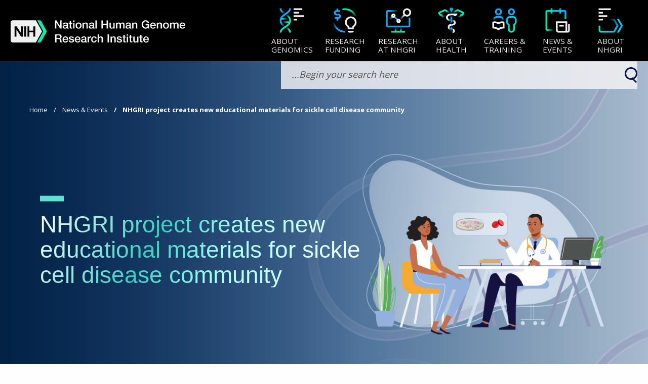

--- FILE ---
content_type: text/html; charset=UTF-8
request_url: https://www.genome.gov/news/news-release/nhgri-project-creates-new-educational-materials-for-sickle-cell-disease-community
body_size: 37272
content:
<!DOCTYPE html>
<html lang="en" dir="ltr" prefix="og: https://ogp.me/ns#">
  <head>
    <meta charset="utf-8" />
    <meta http-equiv="x-ua-compatible" content="ie=edge">
    <meta name="viewport" content="width=device-width, initial-scale=1.0" />
    <meta charset="utf-8" />
<script async src="/sites/default/files/google_analytics/gtag.js?t93t4v"></script>
<script>window.dataLayer = window.dataLayer || [];function gtag(){dataLayer.push(arguments)};gtag("js", new Date());gtag("set", "developer_id.dMDhkMT", true);gtag("config", "UA-1876404-1", {"groups":"default","anonymize_ip":true,"page_placeholder":"PLACEHOLDER_page_path","allow_ad_personalization_signals":false});</script>
<meta name="description" content="NHGRI researchers have released new educational materials to help the sickle cell disease community learn about gene therapies for the disease." />
<link rel="canonical" href="https://www.genome.gov/news/news-release/nhgri-project-creates-new-educational-materials-for-sickle-cell-disease-community" />
<meta property="og:site_name" content="Genome.gov" />
<meta property="og:url" content="https://www.genome.gov/news/news-release/nhgri-project-creates-new-educational-materials-for-sickle-cell-disease-community" />
<meta property="og:title" content="NHGRI project creates new educational materials for sickle cell disease community" />
<meta property="og:description" content="NHGRI researchers have released new educational materials to help the sickle cell disease community learn about gene therapies for the disease." />
<meta property="og:image" content="https://www.genome.gov/sites/default/files/media/images/2024-09/scd-dyn.webp" />
<meta name="msvalidate.01" content="0F1574549963F6289E92669438C0183F" />
<meta name="google-site-verification" content="LUS-wVMJqa9iJ-h51oXNc_P2XSLD1-4nDTvEbtkM_hk" />
<meta name="Generator" content="Drupal 10 (https://www.drupal.org)" />
<meta name="MobileOptimized" content="width" />
<meta name="HandheldFriendly" content="true" />
<meta name="viewport" content="width=device-width, initial-scale=1.0" />
<script type="application/ld+json">{
    "@context": "https://schema.org",
    "@graph": [
        {
            "@type": "Article",
            "headline": "NHGRI project creates new educational materials for sickle cell disease community",
            "name": "NHGRI project creates new educational materials for sickle cell disease community",
            "description": "NHGRI researchers have released new educational materials to help the sickle cell disease community learn about gene therapies for the disease.",
            "image": {
                "@type": "ImageObject",
                "url": "/media/57886"
            },
            "datePublished": "2022-09-27T08:48:06-0400",
            "dateModified": "Wed, 09/28/2022 - 12:00",
            "publisher": {
                "@type": "Organization",
                "@id": "https://www.genome.gov/",
                "name": "NHGRI",
                "logo": {
                    "@type": "ImageObject",
                    "url": "/media/35101",
                    "height": "45"
                }
            }
        }
    ]
}</script>
<link rel="icon" href="/themes/custom/nhgri/favicon.ico" type="image/vnd.microsoft.icon" />
<link rel="alternate" hreflang="en" href="https://www.genome.gov/news/news-release/nhgri-project-creates-new-educational-materials-for-sickle-cell-disease-community" />

    <title>NHGRI project creates new educational materials for sickle cell disease community</title>
    <link rel="stylesheet" media="all" href="/sites/default/files/css/css_7bNgxpTyyDOGVcNhI8rWh6jpOc1eJhVRYW5xpsCoGb0.css?delta=0&amp;language=en&amp;theme=nhgri&amp;include=[base64]" />
<link rel="stylesheet" media="all" href="/sites/default/files/css/css_S9fxr0VKT9XswDa4m5Lk9YATdxRc8X_jIkStpGRT9KQ.css?delta=1&amp;language=en&amp;theme=nhgri&amp;include=[base64]" />
<link rel="stylesheet" media="all" href="/sites/default/files/css/css_0biKHMriVyNMOUFKVej7Wd9zq4pwM4Z-rkBaue1Zwm4.css?delta=2&amp;language=en&amp;theme=nhgri&amp;include=[base64]" />

    
    <!-- We participate in the US government's analytics program. See the data at analytics.usa.gov. -->
    <script async type="text/javascript" src="https://dap.digitalgov.gov/Universal-Federated-Analytics-Min.js?agency=HHS&subagency=NIH" id="_fed_an_ua_tag"></script>
      </head>
  <body class="path-node page-node-type-article-template">
   <div id="qr-code-container" style="display: none; text-align: center;">
      <div id="page-qr"></div>
      <p id="qr-code-text">Scan to visit</p>
    </div>
        <a href="#main-content" class="visually-hidden focusable skip-link">
      Skip to main content
    </a>

    
      <div class="dialog-off-canvas-main-canvas" data-off-canvas-main-canvas>
    
<div class="layout-container">
	<style>
		@media only screen and (min-width: 0px) {
			#masthead {
				position: relative;
				z-index: 1;
			}
			#main,
			#footer {
				position: relative;
				z-index: 0;
			}
			#main .logo-print-only {
				display: none;
			}
		}
		@media only screen and (min-width: 640px) {

		}
		@media only screen and (min-width: 1024px) {

		}
	</style>

			<header id="masthead" role="banner">
			  
<div class="option" role="button" id="option" tabindex="0" aria-label="Navigation Menu"><span></span> <span></span>
  <span></span></div>
<div class="search-btn" id="search-btn"></div>


<header id="header">
  <div>
    <a href="#nav" class="visually-hidden" tabindex="0" aria-label="Skip to navigation">Skip to navigation</a>
    <a href="#srch" class="visually-hidden" tabindex="0" aria-label="Skip to search">Skip to search</a>
    <a href="#face" class="visually-hidden" tabindex="0" aria-label="Skip to slider">Skip to slider</a>
    <a href="#about" class="visually-hidden" tabindex="0" aria-label="Skip to about nhgri">Skip to about</a>
    <a href="#subscription" class="visually-hidden" tabindex="0" aria-label="Skip to subscription">Skip to
      subscription</a>
    <a href="#footer" class="visually-hidden" tabindex="0" aria-label="Skip to footer">Skip to footer</a>
  </div>
  <div id="block-nhgri-nhgrinavigationblock">
  
    
      <div class="head">
  <div class="eye" tabindex="0">
        <a href="/">
	<div class="logo read" aria-label="NHGRI logo linked to home page" role="img">
    <img src="/themes/custom/nhgri/assets/global/logo-light-nhgri.webp" alt="NHGRI Logo" id="nhgri-logo" style="
    width: 360px;">
	</div>
</a>


  </div>
  <div class="ear">
    <div class="nav" id="nav">
      <ul class="nav-items" role="menu" aria-label="Navigations">
                  <li class="nav-item" tabindex="0" data-nav role="menuitem" aria-label="About Genomics">
            <button class="nav-btn" data-nav-btn aria-label="About Genomics">
              <div class="btn-content">
                                                                                                                                    <span class="btn-icon">
                        <svg role="img" width="100%" height="100%"
                             viewBox="0 0 256 256" version="1.1"
                             xmlns="http://www.w3.org/2000/svg"
                             xmlns:xlink="http://www.w3.org/1999/xlink"
                             xml:space="preserve"
                             xmlns:serif="http://www.serif.com/"
                             style=" fill-rule: evenodd; clip-rule: evenodd; stroke-linejoin: round; stroke-miterlimit: 2; ">
                                                  <path
                                                    d="M104.13,240.029c-0.004,-9.778 -4.737,-17.417 -11.479,-24.253c-7.93,-8.039 -18.542,-14.951 -29.113,-22.153c-24.252,-16.523 -47.567,-34.821 -47.567,-65.554c-0,-30.732 23.259,-49.04 47.475,-65.576c10.558,-7.21 21.162,-14.13 29.098,-22.176c6.755,-6.847 11.507,-14.498 11.547,-24.287l16,0.066c-0.058,14.183 -6.369,25.536 -16.156,35.457c-8.605,8.723 -20.019,16.336 -31.466,24.153c-10.441,7.129 -20.926,14.43 -28.751,23.325c-6.986,7.941 -11.747,17.207 -11.747,29.038c-0,11.827 4.772,21.087 11.771,29.022c7.842,8.89 18.348,16.185 28.805,23.309c11.466,7.812 22.893,15.42 31.495,24.14c9.789,9.925 16.082,21.285 16.088,35.482l-16,0.007Z"
                                                    style="fill: url(#_Linear1)"/>
                                                  <path
                                                    d="M31.971,16.03c0.004,9.778 4.737,17.417 11.479,24.253c7.93,8.039 18.542,14.951 29.113,22.153c24.252,16.523 47.567,34.821 47.567,65.554c0,30.732 -23.259,49.04 -47.475,65.577c-10.558,7.209 -21.162,14.13 -29.098,22.175c-6.755,6.847 -11.507,14.498 -11.547,24.287l-16,-0.065c0.058,-14.184 6.369,-25.537 16.156,-35.458c8.605,-8.723 20.018,-16.335 31.466,-24.153c10.44,-7.129 20.926,-14.43 28.75,-23.324c6.987,-7.942 11.748,-17.208 11.748,-29.039c0,-11.827 -4.772,-21.086 -11.771,-29.021c-7.842,-8.89 -18.349,-16.186 -28.805,-23.31c-11.466,-7.812 -22.893,-15.42 -31.495,-24.14c-9.79,-9.925 -16.082,-21.285 -16.088,-35.482l16,-0.007Z"
                                                    style="fill: url(#_Linear2)"/>
                                                  <rect x="32.101" y="104" width="61.89" height="16"
                                                        style="fill: url(#_Linear3)"/>
                                                  <rect x="37.991" y="136" width="66.11" height="16"
                                                        style="fill: url(#_Linear4)"/>
                                                  <rect x="144" y="16" width="80" height="16"
                                                        style="fill: var(--lightblue-white)"/>
                                                  <rect x="144" y="48" width="48" height="16"
                                                        style="fill: var(--lightblue-white)"/>
                                                  <rect x="144" y="112" width="32" height="16"
                                                        style="fill: var(--lightblue-white)"/>
                                                  <rect x="144" y="80" width="96" height="16"
                                                        style="fill: var(--lightblue-white)"/>
                                                  <defs>
                                                      <linearGradient id="_Linear1" x1="0" y1="0" x2="1" y2="0"
                                                                      gradientUnits="userSpaceOnUse"
                                                                      gradientTransform="matrix(-64,-60,-60,64,98.1101,216.059)">
                                                          <stop offset="0"
                                                                style=" stop-color: var( --aqua-b ); stop-opacity: 1; "/>
                                                          <stop offset="0.38"
                                                                style=" stop-color: var( --aqua-b ); stop-opacity: 0; "/>
                                                          <stop offset="0.57"
                                                                style=" stop-color: var( --blue-b ); stop-opacity: 0; "/>
                                                          <stop offset="1"
                                                                style=" stop-color: var( --blue-b ); stop-opacity: 1; "/>
                                                      </linearGradient>
                                                      <linearGradient id="_Linear2" x1="0" y1="0" x2="1" y2="0"
                                                                      gradientUnits="userSpaceOnUse"
                                                                      gradientTransform="matrix(64,60,60,-64,37.9907,40)">
                                                          <stop offset="0"
                                                                style=" stop-color: var( --blue-b ); stop-opacity: 1; "/>
                                                          <stop offset="0.38"
                                                                style=" stop-color: var( --blue-a ); stop-opacity: 0; "/>
                                                          <stop offset="0.57"
                                                                style=" stop-color: var( --aqua-a ); stop-opacity: 0; "/>
                                                          <stop offset="1"
                                                                style=" stop-color: var( --aqua-b ); stop-opacity: 1; "/>
                                                      </linearGradient>
                                                      <linearGradient id="_Linear3" x1="0" y1="0" x2="1" y2="0"
                                                                      gradientUnits="userSpaceOnUse"
                                                                      gradientTransform="matrix(47.1542,7.83774e-15,5.77473e-15,-64,43.6493,112.365)">
                                                          <stop offset="0"
                                                                style=" stop-color: var( --blue-a ); stop-opacity: 1; "/>
                                                          <stop offset="1"
                                                                style=" stop-color: var( --blue-a ); stop-opacity: 0; "/>
                                                      </linearGradient>
                                                      <linearGradient id="_Linear4" x1="0" y1="0" x2="1" y2="0"
                                                                      gradientUnits="userSpaceOnUse"
                                                                      gradientTransform="matrix(-44.0734,0,4.93038e-32,56,88.1039,144.365)">
                                                          <stop offset="0"
                                                                style=" stop-color: var( --aqua-a ); stop-opacity: 1; "/>
                                                          <stop offset="1"
                                                                style=" stop-color: var( --aqua-a ); stop-opacity: 0; "/>
                                                      </linearGradient>
                                                  </defs>
                                              </svg>
                    </span>
                                <span class="btn-text">
                                        About<br />Genomics
                                   </span>
              </div>
            </button>
            <div class="menu" id="about-genome">
              <div class="menu-container">
                                  <ul class="menu-items" role="navigation">
                    <a href="/about-genomics" class="title-link">
                      <div class="menu-title" role="heading" aria-label="About Genomics">
                                                  About<br />Genomics
                                                <div class="view infomode-img"
                             style="background-image: url('/sites/default/files/media/images/2023-08/about-health_1.webp');
                               background-size: contain;">
                        </div>
                      </div>
                    </a>
                                          <li class="menu-item" tabindex="0">
                        <a href="/About-Genomics/Introduction-to-Genomics" class="read"
                           aria-label="Introduction to Genomics">Introduction to Genomics</a>
                        <div class="view infomode-img"></div>
                      </li>
                                          <li class="menu-item" tabindex="0">
                        <a href="/About-Genomics/Educational-Resources" class="read"
                           aria-label="Educational Resources">Educational Resources</a>
                        <div class="view infomode-img"></div>
                      </li>
                                          <li class="menu-item" tabindex="0">
                        <a href="/about-genomics/policy-issues" class="read"
                           aria-label="Policy Issues in Genomics">Policy Issues in Genomics</a>
                        <div class="view infomode-img"></div>
                      </li>
                                          <li class="menu-item" tabindex="0">
                        <a href="/human-genome-project" class="read"
                           aria-label="The Human Genome Project">The Human Genome Project</a>
                        <div class="view infomode-img"></div>
                      </li>
                                          <li class="menu-item" tabindex="0">
                        <a href="/about-genomics/History-of-Genomics-Program" class="read"
                           aria-label="History of Genomics Program">History of Genomics Program</a>
                        <div class="view infomode-img"></div>
                      </li>
                                      </ul>
                              </div>
            </div>
          </li>
                  <li class="nav-item" tabindex="0" data-nav role="menuitem" aria-label="Research Funding">
            <button class="nav-btn" data-nav-btn aria-label="Research Funding">
              <div class="btn-content">
                                                                                                                  <span class="btn-icon">
                      <svg width="100%" height="100%" viewBox="0 0 256 256" version="1.1"
                           xmlns="http://www.w3.org/2000/svg" xmlns:xlink="http://www.w3.org/1999/xlink"
                           xml:space="preserve" xmlns:serif="http://www.serif.com/"
                           style=" fill-rule: evenodd; clip-rule: evenodd; stroke-linejoin: round; stroke-miterlimit: 2; ">
                                                <path
                                                  d="M208.818,223.93l-56.085,-0c0,-0 0,0.001 0,0.003c-0,8.881 7.199,16.08 16.08,16.08c7.506,-0 16.419,-0 23.925,-0c8.88,-0 16.08,-7.199 16.08,-16.08c-0,-0.002 -0,-0.003 -0,-0.003Z"></path>
                                                <path
                                                  d="M208.818,223.93l-56.085,-0c0,-0 0,0.001 0,0.003c-0,8.881 7.199,16.08 16.08,16.08c7.506,-0 16.419,-0 23.925,-0c8.88,-0 16.08,-7.199 16.08,-16.08c-0,-0.002 -0,-0.003 -0,-0.003Zm-0.109,-14.656c-0,0 -0.04,-14.938 -0.035,-15.06c0.071,-2.088 1.034,-3.306 2.483,-4.881c1.888,-2.053 4.379,-4.326 7.464,-7.427c9.596,-9.646 15.528,-22.939 15.528,-37.606c-0,-29.411 -23.838,-53.019 -53.247,-53.33c-28.359,-0.3 -52.454,22.742 -53.31,51.368c-0.448,14.965 3.767,24.321 8.654,31.388c3.965,5.733 8.66,9.725 12.454,13.59c2.007,2.045 3.902,3.832 3.972,6.705c0.007,0.275 0.064,15.253 0.064,15.253l55.973,0Zm-40.038,-16l24,0c-0,0 0.009,0.471 0.012,0.391c0.187,-5.451 1.822,-9.243 5.006,-13.206c2.179,-2.713 5.357,-5.583 9.589,-9.837c6.716,-6.752 10.871,-16.055 10.871,-26.322c-0,-20.627 -16.79,-37.113 -37.416,-37.331c-19.775,-0.21 -36.551,15.886 -37.148,35.847c-0.311,10.375 2.432,16.91 5.821,21.809c4.225,6.11 9.509,9.877 13.069,14.037c3.698,4.32 6.045,8.958 6.192,14.968c0.003,0.092 0.004,-0.356 0.004,-0.356Z"
                                                  style="fill: var(--lightblue-white)"></path>
                                                <path
                                                  d="M223.559,127.945c0,-53.02 -43.015,-96.069 -96,-96.069c-7.348,0 -14.504,0.827 -21.381,2.395l-3.555,-15.6c8.02,-1.828 16.366,-2.795 24.936,-2.795c61.813,0 112,50.215 112,112.069l-16,-0Z"
                                                  style="fill: url(#_rf1)"></path>
                                                <path
                                                  d="M31.559,127.945c0,53.02 43.015,96.068 96,96.068l0,16c-61.813,-0 -112,-50.215 -112,-112.068l16,-0Z"
                                                  style="fill: url(#_rf2)"></path>
                                                <path
                                                  d="M66.137,33.261l-0,-16.267l-16,0l-0,16.267l-0.157,0c-6.346,0 -12.432,2.521 -16.919,7.008c-4.487,4.487 -7.008,10.573 -7.008,16.919l-0,0.161c-0,6.346 2.521,12.432 7.008,16.919c4.487,4.487 10.573,7.008 16.919,7.008l16.087,-0c2.103,-0 4.119,0.835 5.605,2.321c1.487,1.487 2.322,3.503 2.322,5.606c0,0.045 0,0.09 0,0.135c0,4.378 -3.549,7.927 -7.927,7.927c-14.146,-0 -32.597,-0 -32.597,-0l0,16l16.787,-0l-0,16.27l16,0l-0,-16.271c13.127,-0.102 23.737,-10.775 23.737,-23.926c0,-0.045 0,-0.09 0,-0.135c0,-6.346 -2.521,-12.432 -7.008,-16.919c-4.487,-4.487 -10.573,-7.008 -16.919,-7.008l-16.087,-0c-2.103,-0 -4.119,-0.835 -5.605,-2.322c-1.487,-1.487 -2.322,-3.503 -2.322,-5.605c-0,-0 -0,-0.161 -0,-0.161c-0,-2.102 0.835,-4.119 2.322,-5.605c1.486,-1.487 3.502,-2.322 5.605,-2.322l32.933,0l0,-16l-16.776,0Z"
                                                  style="fill: url(#_rf3)"></path>
                                                <defs>
                                                    <linearGradient id="_rf1" x1="0" y1="0" x2="1" y2="0"
                                                                    gradientUnits="userSpaceOnUse"
                                                                    gradientTransform="matrix(8.79295e-13,58,-58,8.79295e-13,152.733,40)">
                                                        <stop offset="0"
                                                              style=" stop-color: var( --aqua-b ); stop-opacity: 1; "></stop>
                                                        <stop offset="1"
                                                              style=" stop-color: var( --aqua-b ); stop-opacity: 0; "></stop>
                                                    </linearGradient>
                                                    <linearGradient id="_rf2" x1="0" y1="0" x2="1" y2="0"
                                                                    gradientUnits="userSpaceOnUse"
                                                                    gradientTransform="matrix(-10,-68,68,-10,52,204)">
                                                        <stop offset="0"
                                                              style=" stop-color: var( --blue-b ); stop-opacity: 1; "></stop>
                                                        <stop offset="1"
                                                              style=" stop-color: var( --blue-b ); stop-opacity: 0; "></stop>
                                                    </linearGradient>
                                                    <linearGradient id="_rf3" x1="0" y1="0" x2="1" y2="0"
                                                                    gradientUnits="userSpaceOnUse"
                                                                    gradientTransform="matrix(-2.44382,58.5682,-58.5682,-2.44382,229.344,132.947)">
                                                        <stop offset="0"
                                                              style=" stop-color: var( --blue-b ); stop-opacity: 1; "></stop>
                                                        <stop offset="1"
                                                              style=" stop-color: var( --aqua-b ); stop-opacity: 0; "></stop>
                                                    </linearGradient>
                                                </defs>
                                            </svg> </span>
                                <span class="btn-text">
                                        Research<br />Funding
                                   </span>
              </div>
            </button>
            <div class="menu" id="about-genome">
              <div class="menu-container">
                                  <ul class="menu-items" role="navigation">
                    <a href="/research-funding" class="title-link">
                      <div class="menu-title" role="heading" aria-label="Research Funding">
                                                  Research<br />Funding
                                                <div class="view infomode-img"
                             style="background-image: url('');
                               background-size: contain;">
                        </div>
                      </div>
                    </a>
                                          <li class="menu-item" tabindex="0">
                        <a href="/research-funding/Funding-Opportunities" class="read"
                           aria-label="Funding Opportunities">Funding Opportunities</a>
                        <div class="view infomode-img"></div>
                      </li>
                                          <li class="menu-item" tabindex="0">
                        <a href="/research-funding/Funded-Programs-Projects" class="read"
                           aria-label="Funded Programs &amp; Projects">Funded Programs &amp; Projects</a>
                        <div class="view infomode-img"></div>
                      </li>
                                          <li class="menu-item" tabindex="0">
                        <a href="/research-funding/Division-and-Program-Directors" class="read"
                           aria-label="Division and Program Directors">Division and Program Directors</a>
                        <div class="view infomode-img"></div>
                      </li>
                                          <li class="menu-item" tabindex="0">
                        <a href="/research-funding/Scientific-Program-Analysts" class="read"
                           aria-label="Scientific Program Analysts">Scientific Program Analysts</a>
                        <div class="view infomode-img"></div>
                      </li>
                                          <li class="menu-item" tabindex="0">
                        <a href="/research-funding/Funding-Opportunities-Overview/contacts-by-research-area" class="read"
                           aria-label="Contacts by Research Area">Contacts by Research Area</a>
                        <div class="view infomode-img"></div>
                      </li>
                                          <li class="menu-item" tabindex="0">
                        <a href="/research-funding/News-events" class="read"
                           aria-label="News &amp; Events">News &amp; Events</a>
                        <div class="view infomode-img"></div>
                      </li>
                                      </ul>
                              </div>
            </div>
          </li>
                  <li class="nav-item" tabindex="0" data-nav role="menuitem" aria-label="Research at NHGRI">
            <button class="nav-btn" data-nav-btn aria-label="Research at NHGRI">
              <div class="btn-content">
                                                                                                                  <span class="btn-icon">
                    <svg width="100%" height="100%" viewBox="0 0 256 256" version="1.1"
                         xmlns="http://www.w3.org/2000/svg" xmlns:xlink="http://www.w3.org/1999/xlink"
                         xml:space="preserve" xmlns:serif="http://www.serif.com/"
                         style=" fill-rule: evenodd; clip-rule: evenodd; stroke-linejoin: round; stroke-miterlimit: 2; ">
                                            <path
                                              d="M177.179,74.691c-3.877,-5.954 -6.13,-13.062 -6.13,-20.691c0,-20.973 17.027,-38 38,-38c20.973,0 38,17.027 38,38c0,20.973 -17.027,38 -38,38c-7.56,-0 -14.606,-2.212 -20.528,-6.024l-45.239,45.24l-11.314,-11.314l45.211,-45.211Zm31.87,-42.691c3.308,0 6.447,0.732 9.263,2.042c7.519,3.499 12.737,11.124 12.737,19.958c0,12.142 -9.858,22 -22,22c-12.142,-0 -22,-9.858 -22,-22c0,-12.142 9.858,-22 22,-22Z"
                                              style="fill: url(#_rn1)"></path>
                                            <path
                                              d="M131.314,120l-28.706,-28.706l-11.314,11.314l28.706,28.706l11.314,-11.314Z"
                                              style="fill: url(#_rn2)"></path>
                                            <path
                                              d="M131.968,111.963c11.039,0 20,8.962 20,20c0,11.039 -8.961,20 -20,20c-11.038,0 -20,-8.961 -20,-20c0,-11.038 8.962,-20 20,-20Zm0,16c2.208,0 4,1.793 4,4c0,2.208 -1.792,4 -4,4c-2.207,0 -4,-1.792 -4,-4c0,-2.207 1.793,-4 4,-4Z"
                                              style="fill: var(--lightblue-white)"></path>
                                            <path
                                              d="M240,104l-15.853,0l-0,71.676l-192.294,0l0,-71.676l-15.853,0l-0,71.356c0,9.192 7.452,16.644 16.644,16.644c41.501,0 149.211,0 190.712,0c9.192,-0 16.644,-7.452 16.644,-16.644l-0,-71.356Z"
                                              style="fill: url(#_rn2)"></path>
                                            <path
                                              d="M128,32l-95.356,-0c-9.192,0 -16.644,7.452 -16.644,16.644l0,55.356l15.853,0l0,-55.676l96.147,-0l-0,-16.324Z"
                                              style="fill: url(#_rn3)"></path>
                                            <path
                                              d="M144,224l-33.931,0l1.931,-0l-0,-40l-16,-0l-0,40l-32,0l0,16l128,0l0,-16l-35.536,0l3.536,-0l-0,-40l-16,-0l-0,40Z"
                                              style="fill: url(#_rn4)"></path>
                                            <path
                                              d="M66.343,90.343l-23.27,23.27l11.314,11.314l23.27,-23.27l-11.314,-11.314Z"
                                              style="fill: url(#_rn5)"></path>
                                            <path
                                              d="M84,64c11.038,-0 20,8.962 20,20c0,11.038 -8.962,20 -20,20c-11.038,0 -20,-8.962 -20,-20c-0,-11.038 8.962,-20 20,-20Zm-0,16c2.208,0 4,1.792 4,4c0,2.208 -1.792,4 -4,4c-2.208,0 -4,-1.792 -4,-4c0,-2.208 1.792,-4 4,-4Z"
                                              style="fill: var(--lightblue-white)"></path>
                                            <defs>
                                                <linearGradient id="_rn1" x1="0" y1="0" x2="1" y2="0"
                                                                gradientUnits="userSpaceOnUse"
                                                                gradientTransform="matrix(-37,39,-39,-37,184,79)">
                                                    <stop offset="0"
                                                          style=" stop-color: var( --lightblue-white ); stop-opacity: 1; "></stop>
                                                    <stop offset="1"
                                                          style=" stop-color: var( --lightblue-white ); stop-opacity: 0; "></stop>
                                                </linearGradient>
                                                <linearGradient id="_rn2" x1="0" y1="0" x2="1" y2="0"
                                                                gradientUnits="userSpaceOnUse"
                                                                gradientTransform="matrix(64,60,60,-64,37.9907,40)">
                                                    <stop offset="0" style=" stop-color: var( --blue-b ); "></stop>
                                                    <stop offset="1" style=" stop-color: var( --blue-b ); "></stop>
                                                </linearGradient>
                                                <linearGradient id="_rn3" x1="0" y1="0" x2="1" y2="0"
                                                                gradientUnits="userSpaceOnUse"
                                                                gradientTransform="matrix(78,1,-1,78,50,40)">
                                                    <stop offset="0"
                                                          style=" stop-color: var( --blue-b ); stop-opacity: 1; "></stop>
                                                    <stop offset="1"
                                                          style=" stop-color: var( --aqua-b ); stop-opacity: 0; "></stop>
                                                </linearGradient>
                                                <linearGradient id="_rn4" x1="0" y1="0" x2="1" y2="0"
                                                                gradientUnits="userSpaceOnUse"
                                                                gradientTransform="matrix(1.95943e-15,-32,32,1.95943e-15,125,224)">
                                                    <stop offset="0"
                                                          style=" stop-color: var( --aqua-b ); stop-opacity: 1; "></stop>
                                                    <stop offset="1"
                                                          style=" stop-color: var( --blue-b ); stop-opacity: 0; "></stop>
                                                </linearGradient>
                                                <linearGradient id="_rn5" x1="0" y1="0" x2="1" y2="0"
                                                                gradientUnits="userSpaceOnUse"
                                                                gradientTransform="matrix(-22.5187,22.8598,-22.8598,-22.5187,72,96)">
                                                    <stop offset="0"
                                                          style=" stop-color: var( --aqua-b ); stop-opacity: 1; "></stop>
                                                    <stop offset="1"
                                                          style=" stop-color: var( --blue-b ); stop-opacity: 0; "></stop>
                                                </linearGradient>
                                            </defs>
                                      </svg>
                  </span>
                                <span class="btn-text">
                                        Research<br/> at NHGRI
                                   </span>
              </div>
            </button>
            <div class="menu" id="about-genome">
              <div class="menu-container">
                                  <ul class="menu-items" role="navigation">
                    <a href="/research-at-nhgri" class="title-link">
                      <div class="menu-title" role="heading" aria-label="Research at NHGRI">
                                                  Research<br/> at NHGRI
                                                <div class="view infomode-img"
                             style="background-image: url('');
                               background-size: contain;">
                        </div>
                      </div>
                    </a>
                                          <li class="menu-item" tabindex="0">
                        <a href="/research-at-nhgri/Areas" class="read"
                           aria-label="Research Areas">Research Areas</a>
                        <div class="view infomode-img"></div>
                      </li>
                                          <li class="menu-item" tabindex="0">
                        <a href="/research-at-nhgri/Investigators" class="read"
                           aria-label="Research Investigators">Research Investigators</a>
                        <div class="view infomode-img"></div>
                      </li>
                                          <li class="menu-item" tabindex="0">
                        <a href="/research-at-nhgri/staff-clinicians" class="read"
                           aria-label="Staff Clinicians">Staff Clinicians</a>
                        <div class="view infomode-img"></div>
                      </li>
                                          <li class="menu-item" tabindex="0">
                        <a href="/research-at-nhgri/Projects" class="read"
                           aria-label="Research Projects">Research Projects</a>
                        <div class="view infomode-img"></div>
                      </li>
                                          <li class="menu-item" tabindex="0">
                        <a href="/research-at-nhgri/Clinical-Research" class="read"
                           aria-label="Clinical Research">Clinical Research</a>
                        <div class="view infomode-img"></div>
                      </li>
                                          <li class="menu-item" tabindex="0">
                        <a href="/research-at-nhgri/Data-Tools-and-Resources" class="read"
                           aria-label="Data Tools &amp; Resources">Data Tools &amp; Resources</a>
                        <div class="view infomode-img"></div>
                      </li>
                                          <li class="menu-item" tabindex="0">
                        <a href="/research-at-nhgri/News-and-Events" class="read"
                           aria-label="News &amp; Events">News &amp; Events</a>
                        <div class="view infomode-img"></div>
                      </li>
                                      </ul>
                              </div>
            </div>
          </li>
                  <li class="nav-item" tabindex="0" data-nav role="menuitem" aria-label="About Health">
            <button class="nav-btn" data-nav-btn aria-label="About Health">
              <div class="btn-content">
                                                                                                
                                    <span class="btn-icon">
                      <svg width="100%" height="100%" viewBox="0 0 256 256" version="1.1"
                           xmlns="http://www.w3.org/2000/svg" xmlns:xlink="http://www.w3.org/1999/xlink"
                           xml:space="preserve" xmlns:serif="http://www.serif.com/"
                           style=" fill-rule: evenodd; clip-rule: evenodd; stroke-linejoin: round; stroke-miterlimit: 2; ">
                                            <path
                                              d="M152.376,147.922c-0.067,4.657 15.751,17.579 15.998,0.229c0.257,-17.987 -15.185,-28.249 -40.269,-28.151l0.063,16c6.589,-0.026 12.333,0.705 16.825,2.466c4.509,1.768 7.451,4.715 7.383,9.456Z"
                                              style="fill: url(#_ah1)"></path>
                                            <path
                                              d="M127.99,159.911c-11.535,0.128 -19.173,3.814 -24.115,8.676c-5.323,5.238 -7.724,12.08 -7.991,18.836c-0.307,7.772 15.864,3.756 15.988,0.632c0.113,-2.867 0.965,-5.84 3.224,-8.062c2.641,-2.599 6.909,-4.014 13.072,-4.083l-0.178,-15.999Z"
                                              style="fill: var(--lightblue-white)"></path>
                                            <path
                                              d="M144,224.009c-0.03,3.259 15.85,15.976 16,0.152c0.147,-15.559 -13.614,-24.12 -32,-24.12l0,16c4.154,0 8.023,0.524 11.148,1.814c2.792,1.153 4.882,3.014 4.852,6.154Z"
                                              style="fill: url(#_ah2)"></path>
                                            <path
                                              d="M128.289,8.223c-8.43,-0 -15.524,7.037 -15.524,15.998c-0,8.96 7.094,15.997 15.524,15.997c8.431,0 15.525,-7.037 15.525,-15.997c0,-8.961 -7.094,-15.998 -15.525,-15.998Z"
                                              style="fill: var(--blue-b)"></path>
                                            <path
                                              d="M184.85,40.908c9.9,4.292 17.929,-9.667 6.391,-14.668c-5.439,-2.407 -11.822,-1.615 -16.553,2.075c-7.172,5.249 -24.14,15.801 -45.462,15.791l-0.008,16c25.836,0.012 46.434,-12.651 55.059,-18.983l0.126,-0.092c0.206,-0.164 0.32,-0.179 0.419,-0.135l0.028,0.012Z"
                                              style="fill: url(#_ah3)"></path>
                                            <path
                                              d="M70.068,40.908c-9.9,4.292 -17.928,-9.667 -6.39,-14.668c5.439,-2.407 11.821,-1.615 16.553,2.075c7.172,5.249 24.139,15.801 45.461,15.791l0.008,16c-25.835,0.012 -46.433,-12.651 -55.059,-18.983l-0.125,-0.092c-0.206,-0.164 -0.321,-0.179 -0.42,-0.135l-0.028,0.012Z"
                                              style="fill: url(#_ah4)"></path>
                                            <path
                                              d="M24.85,60.816c1.105,2.282 2.44,4.67 3.878,6.329c3.998,4.609 10.934,4.845 10.934,4.845l5.18,0.286l1.852,4.847c1.828,4.787 7.983,12.721 31.558,10.948l1.199,15.955c-17.486,1.315 -28.228,-1.923 -34.998,-6.019c-5.495,-3.326 -8.717,-7.34 -10.705,-10.874c-4.809,-1.116 -12.064,-3.691 -17.107,-9.505c-3.593,-4.143 -6.992,-11.383 -8.665,-15.409c-2.234,-5.371 0.234,-11.542 5.554,-13.894c8.631,-3.819 38.61,-17.084 50.148,-22.085c5.439,-2.407 15.589,21.215 6.963,14.883l-0.125,-0.092c-0.206,-0.164 -0.321,-0.179 -0.42,-0.135l-0.028,0.012c-9.9,4.292 -33.322,14.643 -45.218,19.908Z"
                                              style="fill: url(#_ah5)"></path>
                                            <path
                                              d="M230.068,60.816c-1.104,2.282 -2.44,4.67 -3.878,6.329c-3.998,4.609 -10.934,4.845 -10.934,4.845l-5.18,0.286l-1.851,4.847c-1.828,4.787 -7.984,12.721 -31.558,10.948l-1.2,15.955c17.486,1.315 28.228,-1.923 34.998,-6.019c5.496,-3.326 8.717,-7.34 10.705,-10.874c4.809,-1.116 12.065,-3.691 17.107,-9.505c3.593,-4.143 6.993,-11.383 8.665,-15.409c2.234,-5.371 -0.233,-11.542 -5.554,-13.894c-8.631,-3.819 -38.609,-17.084 -50.147,-22.085c-5.439,-2.407 -15.589,21.215 -6.964,14.883l0.126,-0.092c0.206,-0.164 0.32,-0.179 0.419,-0.135l0.028,0.012c9.9,4.292 33.322,14.643 45.218,19.908Z"
                                              style="fill: url(#_ah6)"></path>
                                            <path
                                              d="M123.484,135.826c2.283,0.165 2.958,-15.818 1.002,-15.955c-18.373,-1.285 -28.514,-8.438 -28.514,-19.743c0,-12.302 -16,-19.126 -16,-0c0,18.037 13.877,33.548 43.512,35.698Z"
                                              style="fill: url(#_ah7)"></path>
                                            <path
                                              d="M160.016,64.034c4.973,-0 16.355,0.177 21.576,0.263c0.736,0.012 1.432,0.338 1.911,0.897c0.479,0.559 0.696,1.296 0.595,2.026c-2.064,13.67 -16.621,20.747 -24.082,20.595c-6.561,-0.133 -11.891,-5.328 -11.891,-11.89c0,-6.563 5.328,-11.891 11.891,-11.891Z"
                                              style="fill: var(--lightblue-white)"></path>
                                            <path
                                              d="M79.972,100.128c0,18.037 16,11.305 16,-0c0,-12.302 12.556,-20.144 34.57,-20.086c0.436,0.001 28.935,-0.035 29.378,-0.031l0.136,-16c-0.444,-0.004 -29.034,0.032 -29.472,0.031c-34.225,-0.09 -50.612,16.96 -50.612,36.086Z"
                                              style="fill: var(--lightblue-white)"></path>
                                            <path
                                              d="M128.042,175.923c25.035,-0.187 40.085,-10.422 40.332,-27.772c0.081,-5.685 -15.93,-4.97 -15.998,-0.229c-0.067,4.657 -3.054,7.576 -7.602,9.381c-4.488,1.78 -10.222,2.571 -16.852,2.621l0.12,15.999Z"
                                              style="fill: var(--lightblue-white)"></path>
                                            <path
                                              d="M111.872,188.055c0.113,-2.867 -15.721,-7.388 -15.988,-0.632c-0.307,7.772 2.089,15.016 7.58,20.374c5.016,4.894 12.901,8.424 24.661,8.357l-0.091,-15.999c-6.29,0.035 -10.714,-1.193 -13.397,-3.811c-2.207,-2.153 -2.889,-5.165 -2.765,-8.289Z"
                                              style="fill: url(#_ah8)"></path>
                                            <path
                                              d="M128,248.129c18.344,-0 31.85,-8.144 32,-23.968c0.147,-15.559 -15.97,-3.292 -16,-0.152c-0.03,3.259 -2.065,5.204 -4.888,6.358c-3.107,1.27 -6.953,1.762 -11.112,1.762l0,16Z"
                                              style="fill: url(#_ah9)"></path>
                                            <rect x="120.014" y="27" width="16.372" height="44"
                                                  style="fill: url(#_ah10)"></rect>
                                            <rect x="120.014" y="120" width="16.372" height="40"
                                                  style="fill: url(#_ah11)"></rect>
                                            <rect x="120.014" y="198.682" width="16.372" height="40"
                                                  style="fill: url(#_ah12)"></rect>
                                            <rect x="120.014" y="80" width="16.372" height="40"
                                                  style="fill: url(#_ah13)"></rect>
                                            <rect x="120.014" y="159.602" width="16.372" height="40"
                                                  style="fill: url(#_ah14)"></rect>
                                            <defs>
                                                <linearGradient id="_ah1" x1="0" y1="0" x2="1" y2="0"
                                                                gradientUnits="userSpaceOnUse"
                                                                gradientTransform="matrix(-30.8316,-2.63841,2.63841,-30.8316,159,138.465)">
                                                    <stop offset="0"
                                                          style=" stop-color: var( --lightblue-white ); stop-opacity: 1; "></stop>
                                                    <stop offset="1"
                                                          style=" stop-color: var( --lightblue-white ); stop-opacity: 0; "></stop>
                                                </linearGradient>
                                                <linearGradient id="_ah2" x1="0" y1="0" x2="1" y2="0"
                                                                gradientUnits="userSpaceOnUse"
                                                                gradientTransform="matrix(-12,2.81149e-14,-2.81149e-14,-12,146,215.985)">
                                                    <stop offset="0"
                                                          style=" stop-color: var( --lightblue-white ); stop-opacity: 1; "></stop>
                                                    <stop offset="1"
                                                          style=" stop-color: var( --lightblue-white ); stop-opacity: 0; "></stop>
                                                </linearGradient>
                                                <linearGradient id="_ah3" x1="0" y1="0" x2="1" y2="0"
                                                                gradientUnits="userSpaceOnUse"
                                                                gradientTransform="matrix(-48.5364,1.15881,-1.15881,-48.5364,185.045,51.5591)">
                                                    <stop offset="0"
                                                          style=" stop-color: var( --aqua-b ); stop-opacity: 1; "></stop>
                                                    <stop offset="0.34"
                                                          style=" stop-color: var( --aqua-b ); stop-opacity: 1; "></stop>
                                                    <stop offset="0.69"
                                                          style=" stop-color: var( --aqua-b ); stop-opacity: 0.266667; "></stop>
                                                    <stop offset="1"
                                                          style=" stop-color: var( --aqua-b ); stop-opacity: 0; "></stop>
                                                </linearGradient>
                                                <linearGradient id="_ah4" x1="0" y1="0" x2="1" y2="0"
                                                                gradientUnits="userSpaceOnUse"
                                                                gradientTransform="matrix(48.5364,1.15881,1.15881,-48.5364,69.8733,51.5591)">
                                                    <stop offset="0"
                                                          style=" stop-color: var( --aqua-b ); stop-opacity: 1; "></stop>
                                                    <stop offset="0.34"
                                                          style=" stop-color: var( --aqua-b ); stop-opacity: 1; "></stop>
                                                    <stop offset="0.69"
                                                          style=" stop-color: var( --aqua-b ); stop-opacity: 0.266667; "></stop>
                                                    <stop offset="1"
                                                          style=" stop-color: var( --aqua-b ); stop-opacity: 0; "></stop>
                                                </linearGradient>
                                                <linearGradient id="_ah5" x1="0" y1="0" x2="1" y2="0"
                                                                gradientUnits="userSpaceOnUse"
                                                                gradientTransform="matrix(34.4514,31.3231,-31.3231,34.4514,45,73)">
                                                    <stop offset="0"
                                                          style=" stop-color: var( --aqua-b ); stop-opacity: 1; "></stop>
                                                    <stop offset="0.75"
                                                          style=" stop-color: var( --blue-b ); stop-opacity: 0; "></stop>
                                                    <stop offset="1"
                                                          style=" stop-color: var( --blue-b ); stop-opacity: 0; "></stop>
                                                </linearGradient>
                                                <linearGradient id="_ah6" x1="0" y1="0" x2="1" y2="0"
                                                                gradientUnits="userSpaceOnUse"
                                                                gradientTransform="matrix(-35.9005,30.1608,-30.1608,-35.9005,211.616,74)">
                                                    <stop offset="0"
                                                          style=" stop-color: var( --aqua-b ); stop-opacity: 1; "></stop>
                                                    <stop offset="0.75"
                                                          style=" stop-color: var( --blue-b ); stop-opacity: 0; "></stop>
                                                    <stop offset="1"
                                                          style=" stop-color: var( --aqua-b ); stop-opacity: 0; "></stop>
                                                </linearGradient>
                                                <linearGradient id="_ah7" x1="0" y1="0" x2="1" y2="0"
                                                                gradientUnits="userSpaceOnUse"
                                                                gradientTransform="matrix(31.6358,13,-13,31.6358,94,115)">
                                                    <stop offset="0"
                                                          style=" stop-color: var( --lightblue-white ); stop-opacity: 1; "></stop>
                                                    <stop offset="1"
                                                          style=" stop-color: var( --lightblue-white ); stop-opacity: 0; "></stop>
                                                </linearGradient>
                                                <linearGradient id="_ah8" x1="0" y1="0" x2="1" y2="0"
                                                                gradientUnits="userSpaceOnUse"
                                                                gradientTransform="matrix(22,7,-7,22,104,197)">
                                                    <stop offset="0"
                                                          style=" stop-color: var( --lightblue-white ); stop-opacity: 1; "></stop>
                                                    <stop offset="1"
                                                          style=" stop-color: var( --lightblue-white ); stop-opacity: 0; "></stop>
                                                </linearGradient>
                                                <linearGradient id="_ah9" x1="0" y1="0" x2="1" y2="0"
                                                                gradientUnits="userSpaceOnUse"
                                                                gradientTransform="matrix(-18,7.753,-7.753,-18,149,231.929)">
                                                    <stop offset="0"
                                                          style=" stop-color: var( --lightblue-white ); stop-opacity: 1; "></stop>
                                                    <stop offset="1"
                                                          style=" stop-color: var( --lightblue-white ); stop-opacity: 0; "></stop>
                                                </linearGradient>
                                                <linearGradient id="_ah10" x1="0" y1="0" x2="1" y2="0"
                                                                gradientUnits="userSpaceOnUse"
                                                                gradientTransform="matrix(-0.199962,21,-21,-0.199962,128.2,40)">
                                                    <stop offset="0"
                                                          style=" stop-color: var( --blue-b ); stop-opacity: 1; "></stop>
                                                    <stop offset="1"
                                                          style=" stop-color: var( --blue-b ); stop-opacity: 0; "></stop>
                                                </linearGradient>
                                                <linearGradient id="_ah11" x1="0" y1="0" x2="1" y2="0"
                                                                gradientUnits="userSpaceOnUse"
                                                                gradientTransform="matrix(-0.199962,25,-25,-0.199962,128.2,133)">
                                                    <stop offset="0"
                                                          style=" stop-color: var( --blue-b ); stop-opacity: 1; "></stop>
                                                    <stop offset="1"
                                                          style=" stop-color: var( --blue-b ); stop-opacity: 0; "></stop>
                                                </linearGradient>
                                                <linearGradient id="_ah12" x1="0" y1="0" x2="1" y2="0"
                                                                gradientUnits="userSpaceOnUse"
                                                                gradientTransform="matrix(-0.199962,25,-25,-0.199962,128.2,204)">
                                                    <stop offset="0"
                                                          style=" stop-color: var( --blue-a ); stop-opacity: 1; "></stop>
                                                    <stop offset="1"
                                                          style=" stop-color: var( --blue-a ); stop-opacity: 0; "></stop>
                                                </linearGradient>
                                                <linearGradient id="_ah13" x1="0" y1="0" x2="1" y2="0"
                                                                gradientUnits="userSpaceOnUse"
                                                                gradientTransform="matrix(-0.199962,-24.3231,24.3231,-0.199962,128.2,104.323)">
                                                    <stop offset="0"
                                                          style=" stop-color: var( --blue-b ); stop-opacity: 1; "></stop>
                                                    <stop offset="1"
                                                          style=" stop-color: var( --blue-b ); stop-opacity: 0; "></stop>
                                                </linearGradient>
                                                <linearGradient id="_ah14" x1="0" y1="0" x2="1" y2="0"
                                                                gradientUnits="userSpaceOnUse"
                                                                gradientTransform="matrix(-1,-22.6823,22.6823,-1,128,198.682)">
                                                    <stop offset="0"
                                                          style=" stop-color: var( --blue-b ); stop-opacity: 1; "></stop>
                                                    <stop offset="1"
                                                          style=" stop-color: var( --blue-b ); stop-opacity: 0; "></stop>
                                                </linearGradient>
                                            </defs>
                                        </svg>
                    </span>
                                <span class="btn-text">
                                        About<br />Health
                                   </span>
              </div>
            </button>
            <div class="menu" id="about-genome">
              <div class="menu-container">
                                  <ul class="menu-items" role="navigation">
                    <a href="/health" class="title-link">
                      <div class="menu-title" role="heading" aria-label="About Health">
                                                  About<br />Health
                                                <div class="view infomode-img"
                             style="background-image: url('/sites/default/files/media/images/2023-08/about-health_1.webp');
                               background-size: contain;">
                        </div>
                      </div>
                    </a>
                                          <li class="menu-item" tabindex="0">
                        <a href="/health/Genomics-and-Medicine" class="read"
                           aria-label="Genomics &amp; Medicine">Genomics &amp; Medicine</a>
                        <div class="view infomode-img"></div>
                      </li>
                                          <li class="menu-item" tabindex="0">
                        <a href="/health/Family-Health-History" class="read"
                           aria-label="Family Health History">Family Health History</a>
                        <div class="view infomode-img"></div>
                      </li>
                                          <li class="menu-item" tabindex="0">
                        <a href="/health/For-Patients-and-Families" class="read"
                           aria-label="For Patients &amp; Families">For Patients &amp; Families</a>
                        <div class="view infomode-img"></div>
                      </li>
                                          <li class="menu-item" tabindex="0">
                        <a href="/health/For-Health-Professionals" class="read"
                           aria-label="For Health Professionals">For Health Professionals</a>
                        <div class="view infomode-img"></div>
                      </li>
                                      </ul>
                              </div>
            </div>
          </li>
                  <li class="nav-item" tabindex="0" data-nav role="menuitem" aria-label="Careers &amp; Training">
            <button class="nav-btn" data-nav-btn aria-label="Careers &amp; Training">
              <div class="btn-content">
                                                                                                                  <span class="btn-icon">
                            <svg width="100%" height="100%" viewBox="0 0 256 256" version="1.1"
                                 xmlns="http://www.w3.org/2000/svg" xmlns:xlink="http://www.w3.org/1999/xlink"
                                 xml:space="preserve" xmlns:serif="http://www.serif.com/"
                                 style=" fill-rule: evenodd; clip-rule: evenodd; stroke-linejoin: round; stroke-miterlimit: 2; ">
                                                <path
                                                  d="M72.637,16c-17.661,0 -32,14.339 -32,32c-0,17.661 14.339,32 32,32c17.661,0 32,-14.339 32,-32c-0,-17.661 -14.339,-32 -32,-32Zm-0,16c8.83,0 16,7.169 16,16c-0,8.831 -7.17,16 -16,16c-8.831,0 -16,-7.169 -16,-16c-0,-8.831 7.169,-16 16,-16Z"
                                                  style="fill: url(#_ct1)"></path>
                                                <path
                                                  d="M24.677,136.015c-0.022,-4.398 -0.04,-9.989 -0.04,-16.155c-0,-17.596 14.264,-31.86 31.86,-31.86c10.199,0 22.081,0 32.28,-0c17.596,0 31.86,14.264 31.86,31.86l0.062,16.155l-15.999,-0l-0.063,-16.155c-0,-8.759 -7.101,-15.86 -15.86,-15.86c0,-0 -32.28,0 -32.281,0c-8.759,0 -15.859,7.101 -15.859,15.86l0.063,16.155l-16.023,-0Z"
                                                  style="fill: url(#_ct2)"></path>
                                                <path
                                                  d="M72.199,145.552c-16.165,-8.74 -31.436,-11.298 -49.724,-7.175l-6.24,1.407l-0,61.7l7.767,0.227c14.353,0.418 28.596,2.516 42.936,14.355l5.023,4.147l5.079,-4.077c14.496,-11.638 28.979,-14.19 43.116,-14.423l7.869,-0.13l-0,-61.799l-6.241,-1.407c-18.223,-4.108 -33.044,-1.245 -49.585,7.175Zm-4.23,15.997l3.943,2.352l4.02,-2.219c12.419,-6.854 23.331,-10.223 36.092,-8.764c0.001,0 0.001,33.163 0.001,33.163c-13.172,1.05 -26.519,4.526 -39.933,13.795c-13.324,-9.414 -26.538,-12.664 -39.857,-13.745c-0,-0 -0,-33.23 -0,-33.23c12.744,-1.528 23.815,1.54 35.734,8.648Z"
                                                  style="fill: var(--lightblue-white)"></path>
                                                <path
                                                  d="M191.832,16c-17.661,0 -32,14.339 -32,32c0,17.661 14.339,32 32,32c17.662,0 32,-14.339 32,-32c0,-17.661 -14.338,-32 -32,-32Zm0,16c8.831,0 16,7.169 16,16c0,8.831 -7.169,16 -16,16c-8.83,0 -16,-7.169 -16,-16c0,-8.831 7.17,-16 16,-16Z"
                                                  style="fill: url(#_ct3)"></path>
                                                <path
                                                  d="M143.832,119.86c0,14.552 0.102,25.907 0.102,25.907c0.065,6.142 2.533,12.014 6.876,16.357l9.19,9.19c-0,-0 -0,36.809 -0,36.809c-0,17.605 14.272,31.877 31.877,31.877l0.246,-0c17.605,-0 31.877,-14.272 31.877,-31.877c0,0 0,-36.809 0,-36.809c-0,-0 9.056,-9.056 9.056,-9.056c4.463,-4.464 6.942,-10.536 6.875,-16.848l-0.099,-25.55c0,-17.596 -14.264,-31.86 -31.859,-31.86c-10.2,0 -22.081,0 -32.281,0c-17.595,0 -31.86,14.264 -31.86,31.86Zm80,-0c0,-0 0.1,25.717 0.1,25.717c0.021,2.011 -0.768,3.945 -2.19,5.367c-0,0 -13.742,13.742 -13.742,13.742l0,43.437c0,8.769 -7.108,15.877 -15.877,15.877c0,-0 -0.246,-0 -0.246,-0c-8.769,-0 -15.877,-7.108 -15.877,-15.877l0,-43.437l-13.876,-13.876c-1.384,-1.384 -2.17,-3.254 -2.191,-5.21l-0.101,-25.74c0.001,-8.759 7.101,-15.86 15.86,-15.86c0,0 32.281,-0 32.281,-0c8.759,0 15.859,7.101 15.859,15.86Z"
                                                  style="fill: url(#_ct4)"></path>
                                                <defs>
                                                    <linearGradient id="_ct1" x1="0" y1="0" x2="1" y2="0"
                                                                    gradientUnits="userSpaceOnUse"
                                                                    gradientTransform="matrix(1,120.454,-120.454,1,79,16)">
                                                        <stop offset="0"
                                                              style=" stop-color: var( --blue-b ); stop-opacity: 1; "></stop>
                                                        <stop offset="1"
                                                              style=" stop-color: var( --blue-b ); stop-opacity: 1; "></stop>
                                                    </linearGradient>
                                                    <linearGradient id="_ct2" x1="0" y1="0" x2="1" y2="0"
                                                                    gradientUnits="userSpaceOnUse"
                                                                    gradientTransform="matrix(1.46958e-15,24,-24,1.46958e-15,72.6368,104)">
                                                        <stop offset="0"
                                                              style=" stop-color: var( --blue-b ); stop-opacity: 1; "></stop>
                                                        <stop offset="1"
                                                              style=" stop-color: var( --aqua-b ); stop-opacity: 0; "></stop>
                                                    </linearGradient>
                                                    <linearGradient id="_ct3" x1="0" y1="0" x2="1" y2="0"
                                                                    gradientUnits="userSpaceOnUse"
                                                                    gradientTransform="matrix(-6,213,-213,-6,179,19)">
                                                        <stop offset="0"
                                                              style=" stop-color: var( --blue-b ); stop-opacity: 1; "></stop>
                                                        <stop offset="1"
                                                              style=" stop-color: var( --blue-b ); stop-opacity: 1; "></stop>
                                                    </linearGradient>
                                                    <linearGradient id="_ct4" x1="0" y1="0" x2="1" y2="0"
                                                                    gradientUnits="userSpaceOnUse"
                                                                    gradientTransform="matrix(-6,213,-213,-6,179,19)">
                                                        <stop offset="0"
                                                              style=" stop-color: var( --blue-b ); stop-opacity: 1; "></stop>
                                                        <stop offset="1"
                                                              style=" stop-color: var( --aqua-b ); stop-opacity: 1; "></stop>
                                                    </linearGradient>
                                                </defs>
                                            </svg>
                          </span>
                                <span class="btn-text">
                                        Careers &<br />Training
                                   </span>
              </div>
            </button>
            <div class="menu" id="about-genome">
              <div class="menu-container">
                                  <ul class="menu-items" role="navigation">
                    <a href="/careers-training" class="title-link">
                      <div class="menu-title" role="heading" aria-label="Careers &amp; Training">
                                                  Careers &<br />Training
                                                <div class="view infomode-img"
                             style="background-image: url('');
                               background-size: contain;">
                        </div>
                      </div>
                    </a>
                                          <li class="menu-item" tabindex="0">
                        <a href="/careers-training/NHGRI-Jobs" class="read"
                           aria-label="Jobs at NHGRI">Jobs at NHGRI</a>
                        <div class="view infomode-img"></div>
                      </li>
                                          <li class="menu-item" tabindex="0">
                        <a href="/careers-training/training-at-nhgri" class="read"
                           aria-label="Training at NHGRI">Training at NHGRI</a>
                        <div class="view infomode-img"></div>
                      </li>
                                          <li class="menu-item" tabindex="0">
                        <a href="/careers-training/NHGRI-Funding-Opportunities-Training-Career-Development" class="read"
                           aria-label="Funding for Research Training">Funding for Research Training</a>
                        <div class="view infomode-img"></div>
                      </li>
                                          <li class="menu-item" tabindex="0">
                        <a href="/careers-training/Professional-Development-Programs" class="read"
                           aria-label="Professional Development Programs">Professional Development Programs</a>
                        <div class="view infomode-img"></div>
                      </li>
                                          <li class="menu-item" tabindex="0">
                        <a href="/careers-training/culture" class="read"
                           aria-label="NHGRI Culture">NHGRI Culture</a>
                        <div class="view infomode-img"></div>
                      </li>
                                      </ul>
                              </div>
            </div>
          </li>
                  <li class="nav-item" tabindex="0" data-nav role="menuitem" aria-label="News &amp; Events">
            <button class="nav-btn" data-nav-btn aria-label="News &amp; Events">
              <div class="btn-content">
                                                                                                                  <span class="btn-icon">
                      <svg width="100%" height="100%" viewBox="0 0 256 256" version="1.1"
                           xmlns="http://www.w3.org/2000/svg" xmlns:xlink="http://www.w3.org/1999/xlink"
                           xml:space="preserve" xmlns:serif="http://www.serif.com/"
                           style=" fill-rule: evenodd; clip-rule: evenodd; stroke-linejoin: round; stroke-miterlimit: 2; ">
                                                <path
                                                  d="M160,32l0,-16l-16,0l0,16l-64,-0l0,-16l-16,0l0,16l-31.93,0c-4.262,-0 -8.349,1.693 -11.363,4.707c-3.014,3.014 -4.707,7.101 -4.707,11.363l0,63.93l16,0l0,-63.93c-0,-0.019 0.007,-0.036 0.021,-0.049c0.013,-0.014 0.03,-0.021 0.049,-0.021l31.93,-0l0,16l16,0l0,-16l64,-0l0,16l16,0l0,-16l31.93,-0c0.039,-0 0.07,0.031 0.07,0.07l0,63.93l16,0l0,-63.93c-0,-8.875 -7.195,-16.07 -16.07,-16.07l-31.93,-0Z"
                                                  style="fill: url(#_ne1)"></path>
                                                <path
                                                  d="M216,220.08l0,-84.08l-104,0l0,79.959c-0,6.376 2.533,12.491 7.041,17c4.509,4.508 10.624,7.041 17,7.041l84.039,-0c5.283,0 10.35,-2.099 14.086,-5.834c3.735,-3.736 5.834,-8.803 5.834,-14.086c0,-15.59 0,-42.951 0,-60.263l-16,0c0,17.312 0,44.673 0,60.263c0,1.04 -0.413,2.037 -1.148,2.772c-0.735,0.735 -1.732,1.148 -2.772,1.148l-0.16,-0c-1.04,0 -2.037,-0.413 -2.772,-1.148c-0.735,-0.735 -1.148,-1.732 -1.148,-2.772Zm-16,-18.625c-0,-0 0,-49.455 -0,-49.455c-0,0 -72,0 -72,0l-0,63.959c-0,2.133 0.847,4.178 2.355,5.686c1.508,1.508 3.553,2.355 5.686,2.355l64.348,-0c-0.257,-1.281 -0.389,-2.594 -0.389,-3.92l0,-18.625Zm-56,-17.455l40,0l0,-16l-40,0l0,16Z"
                                                  style="fill: var(--lightblue-white)"></path>
                                                <path
                                                  d="M32,112l-16,0l0,95.93c-0,4.262 1.693,8.35 4.707,11.363c3.014,3.014 7.101,4.707 11.363,4.707l63.93,0l0,-16l-63.93,-0c-0.019,0 -0.036,-0.007 -0.049,-0.021c-0.014,-0.013 -0.021,-0.03 -0.021,-0.049l0,-95.93Zm176,0l-16,0l16,0Z"
                                                  style="fill: url(#_ne2)"></path>
                                                <defs>
                                                    <linearGradient id="_ne1" x1="0" y1="0" x2="1" y2="0"
                                                                    gradientUnits="userSpaceOnUse"
                                                                    gradientTransform="matrix(-101,109,-109,-101,200,32)">
                                                        <stop offset="0"
                                                              style=" stop-color: var( --blue-b ); stop-opacity: 1; "></stop>
                                                        <stop offset="1"
                                                              style=" stop-color: var( --aqua-b ); stop-opacity: 1; "></stop>
                                                    </linearGradient>
                                                    <linearGradient id="_ne2" x1="0" y1="0" x2="1" y2="0"
                                                                    gradientUnits="userSpaceOnUse"
                                                                    gradientTransform="matrix(63,0,0,63,32,207)">
                                                        <stop offset="0"
                                                              style=" stop-color: var( --aqua-b ); stop-opacity: 1; "></stop>
                                                        <stop offset="1"
                                                              style=" stop-color: var( --aqua-a ); stop-opacity: 0; "></stop>
                                                    </linearGradient>
                                                </defs>
                                            </svg>
                    </span>
                                <span class="btn-text">
                                        News &<br />Events
                                   </span>
              </div>
            </button>
            <div class="menu" id="about-genome">
              <div class="menu-container">
                                  <ul class="menu-items" role="navigation">
                    <a href="/news-events" class="title-link">
                      <div class="menu-title" role="heading" aria-label="News &amp; Events">
                                                  News &<br />Events
                                                <div class="view infomode-img"
                             style="background-image: url('');
                               background-size: contain;">
                        </div>
                      </div>
                    </a>
                                          <li class="menu-item" tabindex="0">
                        <a href="/news" class="read"
                           aria-label="News">News</a>
                        <div class="view infomode-img"></div>
                      </li>
                                          <li class="menu-item" tabindex="0">
                        <a href="/event-calendar" class="read"
                           aria-label="Events">Events</a>
                        <div class="view infomode-img"></div>
                      </li>
                                          <li class="menu-item" tabindex="0">
                        <a href="/social-media" class="read"
                           aria-label="Social Media">Social Media</a>
                        <div class="view infomode-img"></div>
                      </li>
                                          <li class="menu-item" tabindex="0">
                        <a href="/video/broadcast-media" class="read"
                           aria-label="Broadcast Media">Broadcast Media</a>
                        <div class="view infomode-img"></div>
                      </li>
                                          <li class="menu-item" tabindex="0">
                        <a href="/image-gallery" class="read"
                           aria-label="Image Gallery">Image Gallery</a>
                        <div class="view infomode-img"></div>
                      </li>
                                          <li class="menu-item" tabindex="0">
                        <a href="/video" class="read"
                           aria-label="Videos">Videos</a>
                        <div class="view infomode-img"></div>
                      </li>
                                          <li class="menu-item" tabindex="0">
                        <a href="/press-resources" class="read"
                           aria-label="Press Resources">Press Resources</a>
                        <div class="view infomode-img"></div>
                      </li>
                                      </ul>
                              </div>
            </div>
          </li>
                  <li class="nav-item" tabindex="0" data-nav role="menuitem" aria-label="About NHGRI">
            <button class="nav-btn" data-nav-btn aria-label="About NHGRI">
              <div class="btn-content">
                                                                                                                  <span class="btn-icon">
                                          <svg width="100%" height="100%" viewBox="0 0 256 256" version="1.1"
                                               xmlns="http://www.w3.org/2000/svg"
                                               xmlns:xlink="http://www.w3.org/1999/xlink" xml:space="preserve"
                                               xmlns:serif="http://www.serif.com/"
                                               style=" fill-rule: evenodd; clip-rule: evenodd; stroke-linejoin: round; stroke-miterlimit: 1.5; ">
                                              <g>
                                                  <defs>
                                                      <linearGradient id="grad">
                                                          <stop offset="0%" style=" stop-color: var(--aqua-a); "></stop>
                                                          <stop offset="100%"
                                                                style=" stop-color: var(--blue-b); "></stop>
                                                      </linearGradient>
                                                      <linearGradient id="fade">
                                                          <stop offset="0%"
                                                                style=" stop-color: var(--blue-a); stop-opacity: 0; "></stop>
                                                          <stop offset="30%"
                                                                style=" stop-color: var(--blue-a); stop-opacity: 0.4; "></stop>
                                                          <stop offset="100%"
                                                                style=" stop-color: var(--blue-b); stop-opacity: 1; "></stop>
                                                      </linearGradient>
                                                      <linearGradient id="fadewhite">
                                                          <stop offset="0%"
                                                                style=" stop-color: var(--lightblue-white); stop-opacity: 0; "></stop>
                                                          <stop offset="30%"
                                                                style=" stop-color: var(--lightblue-white); stop-opacity: 0.4; "></stop>
                                                          <stop offset="100%"
                                                                style=" stop-color: var(--lightblue-white); stop-opacity: 1; "></stop>
                                                      </linearGradient>
                                                  </defs>
                                                  <path class="svg txt" d="M16.302,24.542l111.773,0"></path>
                                                  <path class="svg txt" d="M15.9,56.342l39.814,-0"></path>
                                                  <path class="svg txt" d="M16.107,88.172l79.58,0"></path>
                                                  <path class="svg txt" d="M16.431,119.693l39.413,-0"></path>
                                                  <path class="svg grad"
                                                        d="M199.761,175.942l-19.316,0.047c-0,0 -26.698,47.923 -26.698,47.923l-0,-0c-17.652,-0.002 -82.595,-0.01 -113.747,-0.014c-4.445,-0.001 -8.047,-3.604 -8.048,-8.048c0,-0.001 0,-39.85 0,-39.85l-16.097,-0c0,-0 0,20.574 0,39.849c0,13.335 10.809,24.144 24.143,24.146c31.152,0.004 96.095,0.012 113.747,0.014c5.41,0.001 10.459,-2.717 13.438,-7.233l32.578,-56.834Z"></path>
                                                  <path class="svg fade"
                                                        d="M153.122,128.105c0,0 27.323,47.884 27.323,47.884c-0,0 19.316,-0.047 19.316,-0.047l-33.246,-56.767c-2.985,-4.476 -8.009,-7.165 -13.389,-7.167c-10.732,-0.002 -31.35,-0.007 -31.35,-0.007l-0.003,16.098l31.349,0.006Z"></path>
                                                  <path class="svg grad"
                                                        d="M183.61,240l19.264,-0l37.324,-64.058l-38.05,-63.942l-19.368,0l38.102,63.989l-37.272,64.011Z"></path>
                                              </g>
                                          </svg>

                                          </span>
                                <span class="btn-text">
                                        About<br />NHGRI
                                   </span>
              </div>
            </button>
            <div class="menu" id="about-genome">
              <div class="menu-container">
                                  <ul class="menu-items" role="navigation">
                    <a href="/about-nhgri" class="title-link">
                      <div class="menu-title" role="heading" aria-label="About NHGRI">
                                                  About<br />NHGRI
                                                <div class="view infomode-img"
                             style="background-image: url('');
                               background-size: contain;">
                        </div>
                      </div>
                    </a>
                                          <li class="menu-item" tabindex="0">
                        <a href="/about-nhgri/Organization" class="read"
                           aria-label="Organization">Organization</a>
                        <div class="view infomode-img"></div>
                      </li>
                                          <li class="menu-item" tabindex="0">
                        <a href="/about-nhgri/NHGRI-Vision-and-Mission" class="read"
                           aria-label="Mission and Vision">Mission and Vision</a>
                        <div class="view infomode-img"></div>
                      </li>
                                          <li class="menu-item" tabindex="0">
                        <a href="/about-nhgri/Policies-Guidance" class="read"
                           aria-label="Policies and Guidance">Policies and Guidance</a>
                        <div class="view infomode-img"></div>
                      </li>
                                          <li class="menu-item" tabindex="0">
                        <a href="/about-nhgri/Budget-Financial-Information" class="read"
                           aria-label="Budget">Budget</a>
                        <div class="view infomode-img"></div>
                      </li>
                                          <li class="menu-item" tabindex="0">
                        <a href="/about-nhgri/Institute-Advisors" class="read"
                           aria-label="Institute Advisors">Institute Advisors</a>
                        <div class="view infomode-img"></div>
                      </li>
                                          <li class="menu-item" tabindex="0">
                        <a href="/2020SV" class="read"
                           aria-label="Strategic Vision">Strategic Vision</a>
                        <div class="view infomode-img"></div>
                      </li>
                                          <li class="menu-item" tabindex="0">
                        <a href="/about-nhgri/Partner-with-NHGRI" class="read"
                           aria-label="Partner with NHGRI">Partner with NHGRI</a>
                        <div class="view infomode-img"></div>
                      </li>
                                          <li class="menu-item" tabindex="0">
                        <a href="/staff" class="read"
                           aria-label="Staff Search">Staff Search</a>
                        <div class="view infomode-img"></div>
                      </li>
                                          <li class="menu-item" tabindex="0">
                        <a href="/about-nhgri/Contact" class="read"
                           aria-label="Contact Us">Contact Us</a>
                        <div class="view infomode-img"></div>
                      </li>
                                      </ul>
                              </div>
            </div>
          </li>
              </ul>
    </div>
  </div>
</div>

<style>
  #block-nhgri-nhgrinavigationblock {
    height: 121px;
  }
</style>

  </div>

</header>




<section id="search-primary">
  <div class="search-prim" id="search-prim">
    <div class="search-input-home" id="srch">
      <div class="input">
        <form action="/search" method="GET">
          <div class="search-cell-interior">
            <input type="search" id="site-search" name="terms" aria-label="search-input"
                   tabindex="0" autocomplete="off" placeholder="...Begin your search here"
                   title="enter the terms you wish to search for">
          </div>
        </form>
      </div>
    </div>
  </div>
</section>

	<div class="breadcrumbs">
		<div class="grid-container">
			<div class="grid-x">
        
        <div id="block-breadcrumbblock">
  
    
        <nav role="navigation" aria-labelledby="system-breadcrumb" class="hide-for-small-only">
  <h2 id="system-breadcrumb" class="visually-hidden">Breadcrumb</h2>
  <ol>
                      <li><a href="/">Home</a></li>
              <li><a href="/news-events">News &amp; Events</a></li>
        <li>NHGRI project creates new educational materials for sickle cell disease community</li>
  </ol>
</nav>

<div class="breadcrumb-main show-for-small-only hide">
  <div class="crumb-parent">
                      <div class="link-block collapsed">
        <a href="/">Home</a>
      </div>
      </div>
    <div class="link-block current-block ">
      <div class="current-page remove-padding">
        <a href="/news-events">News &amp; Events</a></div>
      <span class="drop-arrow-container">
        <i class="fa fa-chevron-down"></i>
      </span>
    </div>
</div>

  </div>

        
      </div>
		</div>
	</div>
<div id="block-languageswitch">
  
    
      
  </div>




		</header>
	
			<main id="main" role="main">
			<a id="main-content" tabindex="-1"></a>
			<img src="/themes/custom/nhgri/assets/global/NHGRI_grey_teal.svg" class="logo-print-only" alt="NHGRI logo" />
			  <div class="region region-content">
    <div data-drupal-messages-fallback class="hidden"></div><div id="block-nhgri-content">
  
    
      <article data-history-node-id="86676" class="node node--type-article-template node--promoted node--view-mode-full nhgri_custom">


  <div class="node__content">
          	<style>
    .component.folded-hero#c-5f6bbd37-e563-4071-b89f-49144a51a56e {
    background: url("/sites/default/files/media/images/2022-09/democ-hero3.jpg");
    background-size: cover;
    background-position: right;
  }
  @media(max-width: 1023.999px){
    .component.folded-hero#c-5f6bbd37-e563-4071-b89f-49144a51a56e .container {
      height: 100%;
      background: linear-gradient(to bottom, rgba(0,0,0,0), rgba(0,0,0,0.5));
    }
  }
  @media(min-width: 1024px){
    .component.folded-hero#c-5f6bbd37-e563-4071-b89f-49144a51a56e .container {
      height: 100%;
      background: -moz-linear-gradient(90deg, rgba(0,0,0,0.4) 0%, rgba(0,0,0,0) 55%);
      background: -webkit-linear-gradient(90deg, rgba(0,0,0,0.4) 0%, rgba(0,0,0,0) 55%);
      background: linear-gradient(90deg, rgba(0,0,0,0.4) 0%, rgba(0,0,0,0) 55%);
    }
  }
  /*@media(min-width: 640px){
  .show-on-mobile {position:absolute; top: -500px}
}
@media(max-width: 639px){
  .heading-container {v}
}*/

      .component.folded-hero#c-5f6bbd37-e563-4071-b89f-49144a51a56e  h1 {
      font-size: 24px;
      line-height: 30px;
    }
    @media(min-width: 640px){
      .component.folded-hero#c-5f6bbd37-e563-4071-b89f-49144a51a56e  h1 {
        font-size: 36px;
        line-height: 42px;
      }
    }
    @media(min-width: 1024px){
      .component.folded-hero#c-5f6bbd37-e563-4071-b89f-49144a51a56e  h1 {
        font-size: 46px;
        line-height: 50px;
      }
    }
  

</style>


  <style>
    @import url('/themes/custom/nhgri/css/style-content.css');
  </style>

<div class="component folded-hero dark " id="c-5f6bbd37-e563-4071-b89f-49144a51a56e">
  <div class="container">
  	<div class="interior">
    	<div class="grid-container">
      	<div class="grid-x">
  	      <div class="cell large-7">
            <div class="heading-container">
                    	        <span class="accent teal left"></span>
      	        <h1 class="h1 eyebrow" id="_followMouse" >NHGRI project creates new educational materials for sickle cell disease community</h1>
                          </div>
  	      </div>
      	</div>
    	</div>
  	</div>
  </div>
</div>

	


<div class="component article-intro light white" id="c-5f8b23b0-3a01-4342-8adc-672eeb4d5496">
  <div class="interior">
    <div class="grid-container">
      <div class="grid-x">
        <div class="cell">
          <div class="grid-x grid-margin-x align-justify">
            <div class="cell large-12 text-left">
              <ul class="share-buttons">
                <li style="font-size:11px; padding-right:5px">SHARE:</li>
                <li><a href="https://www.facebook.com/sharer/sharer.php?u=http%3A%2F%2Fgenome.gov&quote=" target="_blank" title="Share on Facebook" onclick="window.open('https://www.facebook.com/sharer/sharer.php?u=' + encodeURIComponent(document.URL)); return false;" style="padding:10px 14px"><i class="fab fa-facebook-f fa-1x" aria-hidden="true"></i><span class="sr-only">Share on Facebook</span></a></li>
                <li><a href="https://twitter.com/intent/tweet?source=http%3A%2F%2Fgenome.gov&text=:%20http%3A%2F%2Fgenome.gov" target="_blank" title="Tweet" onclick="window.open('https://twitter.com/intent/tweet?text=' + encodeURIComponent(document.title.slice(0, -8)) + '%20' + encodeURIComponent(document.URL)); return false;" style="padding:10px"><i class="fab fa-twitter fa-1x" aria-hidden="true"></i><span class="sr-only">Tweet</span></a></li>
                <li><a href="https://www.reddit.com/submit?url=http%3A%2F%2Fgenome.gov&title=" target="_blank" title="Submit to Reddit" onclick="window.open('https://www.reddit.com/submit?url=' + encodeURIComponent(document.URL) + '&title=' + encodeURIComponent(document.title.slice(0, -8))); return false;" style="padding:10px"><i class="fab fa-reddit-alien fa-1x" aria-hidden="true"></i><span class="sr-only">Submit to Reddit</span></a></li>
                <li><a href="http://www.linkedin.com/shareArticle?mini=true&url=http%3A%2F%2Fgenome.gov&title=&summary=&source=http%3A%2F%2Fgenome.gov" target="_blank" title="Share on LinkedIn" onclick="window.open('http://www.linkedin.com/shareArticle?mini=true&url=' + encodeURIComponent(document.URL) + '&title=' +  encodeURIComponent(document.title.slice(0, -8))); return false;" style="padding:10px 12px"><i class="fab fa-linkedin-in fa-1x" aria-hidden="true"></i><span class="sr-only">Share on LinkedIn</span></a></li>
              </ul>
              <div class="wrapper meta">
                                                  <a href="/author/Sonja%20Soo%2C%20Ph.D.%20" class="author">Sonja Soo, Ph.D. </a>                                 <span id="date">	September 28, 2022
</span>
                                  <span id="press-contact">
									<a href="mailto:nhgripressoffice@mail.nih.gov"><i class="fas fa-envelope" aria-hidden="true"></i>&nbsp; PRESS CONTACT</a></span>
                              </div>
              <div class="wrapper intro">	<p style="margin-bottom:11px">Collaborative effort aims to help patients and their support networks navigate emerging developments in gene therapies for sickle cell disease.</p>

</div>
            </div>
          </div>
        </div>
      </div>
    </div>
  </div>
</div>

	<div class="component expandable-text no-js light white"
     id="c-6d450581-b66e-4bb1-9bc3-4d1b97a7cfd6">

  <div class="interior ">
    <div class="grid-container ">
                              
        <div
          class="">
                              <div class="grid-x grid-margin-x content-container top-rule">
            <div class="cell large-4 heading-cell">
              <h2 class="heading"></h2>
            </div>
            <div class="cell large-8 text-cell">
              <div class="content ">
                <p><a href="/research-at-nhgri/Projects/Democratizing-Education">New educational materials</a> to help the sickle cell disease community learn about gene therapies for the disease are now available from researchers at the National Human Genome Research Institute (NHGRI), part of the National Institutes of Health.</p><p>The Democratizing Education for Sickle Cell Disease Gene Therapy Project, led by Vence Bonham Jr., J.D., NHGRI acting deputy director and associate investigator in the Social and Behavioral Research Branch, developed the materials for individuals living with sickle cell disease and their support networks to learn about the gene therapy clinical trial process, its benefits and risks, mental health considerations and the science behind different treatment options.</p><p>“These materials offer the sickle cell disease community information about what participating in a gene therapy clinical trial entails,” said Kiana Amini, a postbaccalaureate research fellow in Bonham’s group who co-led the project. “These resources reflect our response to the need for more accessible educational materials to help patients and their families learn about the gene therapy process.”</p><p>The project seeks both to help the sickle cell disease community understand these new therapies and to facilitate engagement between this community and those conducting relevant clinical trials.</p><p>Bonham and his group led a series of four community engagement dialogues that brought together more than 50 scientists, physicians, patients and other experts to develop content targeted specifically for people with sickle cell disease and their support networks.</p><blockquote><p>These materials offer the sickle cell disease community information about what participating in a gene therapy clinical trial entails. These resources reflect our response to the need for more accessible educational materials to help patients and their families learn about the gene therapy process.</p></blockquote><p>“We were intentional in including the individual perspectives of diverse stakeholders within the sickle cell disease community in this research project,” Bonham said. “Specifically, we involved researchers who conduct gene therapy trials, health communication experts, government agencies, industry representatives, physicians and colleagues at the National Institutes of Health, particularly the National Heart, Lung, and Blood Institute.”</p><p>“Most importantly, the project included people living with sickle cell disease, caregivers, patient advocacy groups and individuals who have participated in gene therapy clinical trials. We brought together different voices and views to create the new patient education materials,” said Bonham.</p><p>Participants determined what critical information people would need to properly weigh the costs and benefits of participating in a gene therapy clinical trial for sickle cell disease.</p><p>The name of the disease comes from the “sickle” shape of the red blood cells that form in patients with the disorder. Red blood cells contain the protein hemoglobin, which carries oxygen in the blood. People with sickle cell disease have a mutated gene that codes for abnormal hemoglobin, which affects blood flow and causes pain, fatigue and other symptoms.</p><p>Patients can either take medication to reduce symptoms and prevent complications or receive blood transfusions, but these treatments offer short-term relief. Currently, the only treatment to cure sickle cell disease is a bone marrow transplant, but this is not possible for everyone as many people do not have a matched donor.</p><p>Researchers are exploring new gene therapy treatments, which aim to modify the burden of the disease and to be curative at the DNA level by altering the genes that play a role in sickle cell disease.</p><p>“The number of clinical trials for sickle cell disease gene therapy has increased significantly in the last several years and will continue to increase as researchers refine different approaches in terms of efficacy and safety,” Bonham said. “Making these resources available for the sickle cell disease community is important to support people who are considering whether to participate in a gene therapy clinical trial.”</p>
              </div>
                                        </div>
          </div>
        </div>

                                            </div>
  </div>
  </div>


	<div class="component expandable-text no-js light grey"
     id="c-85bfb199-f3f9-4e3f-88ce-a3c640c92cf9">
  <div class="interior ">
    <div class="grid-container ">
      <div class="grid-x grid-margin-x content-container bottom-rule">
        <div class="cell large-4 heading-cell">
          <h2 class="heading">About NHGRI and NIH </h2>
        </div>
        <div class="cell large-8 text-cell">
          <div class="content ">
            <p><strong>About the National Human Genome Research Institute (NHGRI):&nbsp;</strong>At NHGRI, we are focused on advances in genomics research. Building on our leadership role in the initial sequencing of the human genome, we collaborate with the world's scientific and medical communities to enhance genomic technologies that accelerate breakthroughs and improve lives. By empowering and expanding the field of genomics, we can benefit all of humankind. For more information about NHGRI and its programs, visit&nbsp;<a href="https://www.genome.gov/" tabindex="-1">www.genome.gov</a>.<br><br><strong>About the National Institutes of Health (NIH):</strong>&nbsp;NIH, the nation's medical research agency, includes 27 Institutes and Centers and is a component of the U.S. Department of Health and Human Services. NIH is the primary federal agency conducting and supporting basic, clinical, and translational medical research, and is investigating the causes, treatments, and cures for both common and rare diseases. For more information about NIH and its programs, visit&nbsp;<a href="https://www.nih.gov/" tabindex="-1">www.nih.gov</a>.</p>
          </div>
        </div>
      </div>
      <div class="grid-x grid-margin-x content-container">
        <div class="cell large-4 heading-cell">
          <h2 class="heading">Press Contact</h2>
        </div>
        <div class="cell large-8 text-cell">
          <div class="content content-signature">
            
            <b>NHGRI Press Office </b><br/>
            Email: <a href="mailto:nhgripressoffice@mail.nih.gov">nhgripressoffice@mail.nih.gov</a><br/>
            Phone: (301) 402-0911
          </div>
        </div>
      </div>
    </div>
  </div>
</div>

		<div class="component last-updated light white" id="c-8255e4a0-a1d0-4648-bc01-25a4318156d9">
	  <div class="interior">
	  	<div class="grid-container">
	    	<div class="grid-x text-center">
	    		<div class="cell">
	    			<p>Last updated: <span>September 28, 2022</span></p>
	      		</div>
	   		</div>
	  	</div>
	  </div>
	</div>


        
  </div>

</article>
  </div>

  </div>

		</main>
	
			<footer id="footer" role="contentinfo">
			

<section>
  <div class="subscription hur" style="--x:110px; --y:434.594px;" id="subscription">
    <div class="container flex">
      <div class="email">
        <div class="content">
          <h3 class="underscore">Get Updates</h3>
          <p>Enter your email address to receive updates about the latest advances in genomics research.</p>
                        <form action="https://eepurl.com/dkinPH" method="post" id="mc-embedded-subscribe-form" name="mc-embedded-subscribe-form" class="validate" target="_blank" novalidate>
          <input placeholder="_type your email address" id="search-input" autocomplete="off" aria-label="Email Subscribe">
          <button class="btn--primary">
            Subscribe!
          </button>
          </form>
        </div>
      </div>
      <div class="social-media">
        <h3 class="underscore">Social Media Stream</h3>
        <div class="social-container">
          <a href="https://twitter.com/genome_gov" class="social-icon" target="_blink" aria-label="Link to NHGRI Twitter" role="link">
            <svg class="social-svg" xmlns="http://www.w3.org/2000/svg" viewBox="0 0 30 30" width="60px" height="60px"> <path d="M28,6.937c-0.957,0.425-1.985,0.711-3.064,0.84c1.102-0.66,1.947-1.705,2.345-2.951c-1.03,0.611-2.172,1.055-3.388,1.295 c-0.973-1.037-2.359-1.685-3.893-1.685c-2.946,0-5.334,2.389-5.334,5.334c0,0.418,0.048,0.826,0.138,1.215 c-4.433-0.222-8.363-2.346-10.995-5.574C3.351,6.199,3.088,7.115,3.088,8.094c0,1.85,0.941,3.483,2.372,4.439 c-0.874-0.028-1.697-0.268-2.416-0.667c0,0.023,0,0.044,0,0.067c0,2.585,1.838,4.741,4.279,5.23 c-0.447,0.122-0.919,0.187-1.406,0.187c-0.343,0-0.678-0.034-1.003-0.095c0.679,2.119,2.649,3.662,4.983,3.705 c-1.825,1.431-4.125,2.284-6.625,2.284c-0.43,0-0.855-0.025-1.273-0.075c2.361,1.513,5.164,2.396,8.177,2.396 c9.812,0,15.176-8.128,15.176-15.177c0-0.231-0.005-0.461-0.015-0.69C26.38,8.945,27.285,8.006,28,6.937z"></path></svg>
          </a>
          <a href="https://www.youtube.com/user/GenomeTV" class="social-icon" target="_blink" aria-label="Link to GenomeTV on Youtube" role="link">
            <svg class="social-svg" xmlns="http://www.w3.org/2000/svg" viewBox="0 0 50 50" width="50px" height="50px"><path d="M 44.898438 14.5 C 44.5 12.300781 42.601563 10.699219 40.398438 10.199219 C 37.101563 9.5 31 9 24.398438 9 C 17.800781 9 11.601563 9.5 8.300781 10.199219 C 6.101563 10.699219 4.199219 12.199219 3.800781 14.5 C 3.398438 17 3 20.5 3 25 C 3 29.5 3.398438 33 3.898438 35.5 C 4.300781 37.699219 6.199219 39.300781 8.398438 39.800781 C 11.898438 40.5 17.898438 41 24.5 41 C 31.101563 41 37.101563 40.5 40.601563 39.800781 C 42.800781 39.300781 44.699219 37.800781 45.101563 35.5 C 45.5 33 46 29.398438 46.101563 25 C 45.898438 20.5 45.398438 17 44.898438 14.5 Z M 19 32 L 19 18 L 31.199219 25 Z"></path></svg>
          </a>
          <a href="https://www.facebook.com/genome.gov" class="social-icon" target="_blink" aria-label="Link to Genome.gov Facebook" role="link">
            <svg class="social-svg" xmlns="http://www.w3.org/2000/svg" viewBox="0 0 64 64" width="64px" height="64px"><path d="M48,7H16c-4.418,0-8,3.582-8,8v32c0,4.418,3.582,8,8,8h17V38h-6v-7h6v-5c0-7,4-11,10-11c3.133,0,5,1,5,1v6h-4 c-2.86,0-4,2.093-4,4v5h7l-1,7h-6v17h8c4.418,0,8-3.582,8-8V15C56,10.582,52.418,7,48,7z"></path></svg>
          </a>
        </div>
        <div class="content grid g-x--12">
          <div class="block x--4" style="background-image:url('/sites/default/files/media/images/2023-08/educators_hero_new8.webp')">
          </div>
          <div class="block x--4" style="background-image:url('/sites/default/files/media/images/2023-08/health-professionals3-NOpatterns1.webp')">
          </div>
          <div class="block x--4" style="background-image:url('/sites/default/files/media/images/2023-08/Grant-Seekers_hero14.webp')">
          </div>
        </div>
      </div>
    </div>
  </div>
</section>


<footer id="footer no-print">
  <div class="foot grid g-x--13">
    <div class="brand x--4 x-xl--13 center-x flex">
      <div class="logo nih read" aria-label="NIH logo linked to home page" role="img">
        <a href="https://www.nih.gov/" role="link" aria-label="Link to National Institute of Health website">
          <svg height="100%" role="img" viewBox="0 0 516 320" version="1.1"
               xmlns="http://www.w3.org/2000/svg" xmlns:xlink="http://www.w3.org/1999/xlink"
               xml:space="preserve" xmlns:serif="http://www.serif.com/"
               style="fill-rule:evenodd;clip-rule:evenodd;stroke-linejoin:round;stroke-miterlimit:2;">
                <g transform="matrix(1,0,0,1,-3608.98,-9200.56)">
                  <g transform="matrix(1,0,0,1,294.598,-680.1)">
                    <path style="fill:#20558a;"
                          d="M3752.53,9898.42C3746.58,9887.48 3735.12,9880.66 3722.66,9880.66C3708.37,9880.66 3691.75,9880.66 3691.75,9880.66L3778.66,10040.4L3691.75,10200.2L3722.66,10200.2C3735.12,10200.2 3746.58,10193.4 3752.53,10182.5C3775.17,10140.8 3829.78,10040.4 3829.78,10040.4C3829.78,10040.4 3775.17,9940.05 3752.53,9898.42Z"/>
                  </g>
                  <g transform="matrix(1,0,0,1,258.04,-78.4219)">
                    <path style="fill:#616265;"
                      d="M3710.41,9278.99L3384.94,9278.99C3375.92,9278.99 3367.27,9282.57 3360.9,9288.94C3354.52,9295.32 3350.94,9303.97 3350.94,9312.99L3350.94,9564.55C3350.94,9573.56 3354.52,9582.21 3360.9,9588.59C3367.27,9594.97 3375.92,9598.55 3384.94,9598.55L3710.41,9598.55L3797.32,9438.77L3710.41,9278.99ZM3407.04,9367.25L3437.84,9367.25L3501.04,9466.65L3501.04,9367.25L3528.24,9367.25L3528.24,9513.25L3499.24,9513.25L3434.24,9410.65L3434.24,9513.25L3407.04,9513.25L3407.04,9367.25ZM3546.04,9367.25L3573.24,9367.25L3573.24,9513.25L3546.04,9513.25L3546.04,9367.25ZM3674.24,9453.05L3618.24,9453.05L3618.24,9513.25L3591.04,9513.25L3591.04,9367.25L3618.24,9367.25L3618.24,9427.05L3674.24,9427.05L3674.24,9367.25L3701.44,9367.25L3701.44,9513.25L3674.24,9513.25L3674.24,9453.05Z"/>
                  </g>
                </g>
            </svg>
        </a>
      </div>
      <div class="logo hhs read" aria-label="US department of health and human services external link" role="img">
        <a href="https://www.hhs.gov/" role="link" aria-label="Link to US department of health and human services website.">
          <svg height="100%" role="img" xmlns="http://www.w3.org/2000/svg"
               xmlns:xlink="http://www.w3.org/1999/xlink" version="1.1" id="Layer_1" x="0px" y="0px"
               viewBox="0 0 80.11 80.59" style="enable-background:new 0 0 80.11 80.59;"
               xml:space="preserve">
                            <g>
                              <path
                                d="M39.99,77.34c-0.2,0.02-0.39,0.02-0.59,0.01c-0.98-0.02-1.6-0.48-1.58-1.57c0.02-0.9,0.57-1.38,1.38-1.36 c0.3,0,0.54,0.05,0.84,0.1L39.99,77.34z M40.97,74.26l-1.7-0.03c-1.07-0.02-1.94,0.47-1.96,1.72c-0.02,1.19,0.85,1.56,1.84,1.58 l1.76,0.03l0-0.16l-0.46-0.09l0.05-2.82l0.46-0.07L40.97,74.26z"/>
                              <path
                                d="M39.99,77.34c-0.2,0.02-0.39,0.02-0.59,0.01c-0.98-0.02-1.6-0.48-1.58-1.57c0.02-0.9,0.57-1.38,1.38-1.36 c0.3,0,0.54,0.05,0.84,0.1L39.99,77.34z M40.97,74.26l-1.7-0.03c-1.07-0.02-1.94,0.47-1.96,1.72c-0.02,1.19,0.85,1.56,1.84,1.58 l1.76,0.03l0-0.16l-0.46-0.09l0.05-2.82l0.46-0.07L40.97,74.26z"/>
                              <path
                                d="M35.46,77.02l-1.04-0.13l-0.07-0.48L34.2,76.4l-0.02,0.73l2.16,0.27l0.02-0.16l-0.45-0.13l0.34-2.8l0.47-0.02 l0.02-0.16l-2.38-0.29l-0.29,0.77l0.17,0.02l0.25-0.49l1.3,0.16l-0.16,1.28l-0.87-0.11l-0.04-0.37l-0.14-0.02 c0,0.26-0.06,0.7-0.12,0.95l0.14,0.02l0.13-0.34l0.86,0.11L35.46,77.02z"/>
                              <path
                                d="M33.62,73.88l0.03-0.16l-1.45-0.31l-0.03,0.16l0.5,0.19l-0.59,2.8c-0.12-0.01-0.24-0.03-0.36-0.06 c-0.41-0.09-0.67-0.36-0.6-0.86c0.05-0.37,0.26-0.83,0.89-0.7c0.08,0.02,0.15,0.05,0.22,0.08L32.25,75l0.03-0.13 c-0.1-0.04-0.2-0.08-0.31-0.1c-0.63-0.14-1.2,0.22-1.34,0.86c-0.14,0.64,0.34,0.91,0.93,1.03l1.41,0.3L33,76.79l-0.46-0.18 l0.59-2.76L33.62,73.88z"/>
                              <path
                                d="M28.42,73.61l-0.06-1.06l0.46,0.08l0.05-0.15l-1.29-0.44l-0.05,0.15l0.35,0.21l0.21,3.38l0.23,0.08l2.19-2.56 l0.41,0.06l0.05-0.15l-1.12-0.38l-0.05,0.15l0.41,0.23L29.55,74L28.42,73.61z M28.52,75.24l-0.08-1.37l0.95,0.33L28.52,75.24z"/>
                              <path
                                d="M28.42,73.61l-0.06-1.06l0.46,0.08l0.05-0.15l-1.29-0.44l-0.05,0.15l0.35,0.21l0.21,3.38l0.23,0.08l2.19-2.56 l0.41,0.06l0.05-0.15l-1.12-0.38l-0.05,0.15l0.41,0.23L29.55,74L28.42,73.61z M28.52,75.24l-0.08-1.37l0.95,0.33L28.52,75.24z"/>
                              <path
                                d="M25.02,74.38c-0.08-0.01-0.16-0.04-0.24-0.08c-0.49-0.22-0.61-0.6-0.4-1.08c0.27-0.61,0.53-0.52,1.07-0.28 c0.06,0.03,0.13,0.06,0.18,0.08L25.02,74.38z M27.09,72.08l0.06-0.15l-1.29-0.58l-0.06,0.15l0.39,0.26l-0.47,1.06 c-0.16-0.07-0.32-0.14-0.46-0.19c-0.09-0.52-0.22-1.08-0.38-1.61c-0.01-0.04-0.16-0.15-0.25-0.22l-0.29-0.23l-0.1,0.11 c0.22,0.23,0.29,0.6,0.36,0.89l0.23,0.99c-0.39,0.07-0.77,0.28-0.94,0.65c-0.23,0.51,0.08,0.92,0.51,1.11l1.42,0.63l0.06-0.15 l-0.41-0.27l1.15-2.57L27.09,72.08z"/>
                              <path
                                d="M25.02,74.38c-0.08-0.01-0.16-0.04-0.24-0.08c-0.49-0.22-0.61-0.6-0.4-1.08c0.27-0.61,0.53-0.52,1.07-0.28 c0.06,0.03,0.13,0.06,0.18,0.08L25.02,74.38z M27.09,72.08l0.06-0.15l-1.29-0.58l-0.06,0.15l0.39,0.26l-0.47,1.06 c-0.16-0.07-0.32-0.14-0.46-0.19c-0.09-0.52-0.22-1.08-0.38-1.61c-0.01-0.04-0.16-0.15-0.25-0.22l-0.29-0.23l-0.1,0.11 c0.22,0.23,0.29,0.6,0.36,0.89l0.23,0.99c-0.39,0.07-0.77,0.28-0.94,0.65c-0.23,0.51,0.08,0.92,0.51,1.11l1.42,0.63l0.06-0.15 l-0.41-0.27l1.15-2.57L27.09,72.08z"/>
                              <path
                                d="M23.24,70.28l0.08-0.14l-1.31-0.76l-0.08,0.14l0.41,0.33l-1.4,2.42l-0.52-0.3c-0.15-0.09-0.29-0.18-0.42-0.26 l0.16-0.51l-0.15-0.09l-0.37,0.72l2.68,1.55l0.49-0.65l-0.14-0.08l-0.41,0.37c-0.13-0.06-0.27-0.13-0.42-0.22l-0.51-0.29l1.4-2.42 L23.24,70.28z"/>
                              <polygon
                                points="15.58,68.78 15.49,68.91 16.3,69.5 18.56,68.14 17.98,70.72 18.81,71.32 18.9,71.19 18.55,70.83 20.43,68.72 20.8,68.89 20.9,68.76 19.99,68.11 19.9,68.24 20.21,68.56 18.5,70.5 18.5,70.51 18.49,70.5 19.16,67.53 19.12,67.5 16.48,69.11 16.47,69.11 16.46,69.11 17.82,66.82 18.24,67.03 18.33,66.9 17.23,66.1 17.13,66.22 17.44,66.55 16.01,68.99 "/>
                              <path
                                d="M14.04,67.21l-0.74-0.74l0.24-0.42l-0.1-0.1l-0.47,0.56l1.54,1.54l0.11-0.11l-0.27-0.38l1.99-2l0.38,0.27 l0.11-0.11l-1.7-1.7l-0.71,0.43l0.12,0.12l0.5-0.23l0.93,0.93l-0.91,0.91l-0.62-0.62l0.2-0.32l-0.1-0.1 c-0.16,0.2-0.47,0.51-0.68,0.67l0.1,0.1l0.31-0.19l0.61,0.62L14.04,67.21z"/>
                              <path
                                d="M14.47,63.7l0.12-0.1l-0.78-0.93l-0.12,0.1l0.25,0.42l-1.9,1.59c0.1-0.76,0.44-3.2,0.5-3.67l-0.15-0.18 l-2.36,1.99l-0.36-0.3l-0.12,0.1l0.77,0.92l0.12-0.1l-0.23-0.41l1.79-1.5l-0.48,3.43l0.56,0.66l0.12-0.1l-0.24-0.41l2.16-1.81 L14.47,63.7z"/>
                              <path
                                d="M11.19,59.61l0.13-0.09l-0.85-1.25l-0.13,0.09l0.23,0.48L8.25,60.4l-0.33-0.5c-0.1-0.15-0.19-0.29-0.26-0.42 l0.37-0.39l-0.1-0.15l-0.65,0.49L9.01,62l0.73-0.37l-0.09-0.14l-0.53,0.15c-0.09-0.11-0.19-0.24-0.28-0.38l-0.33-0.49l2.32-1.56 L11.19,59.61z"/>
                              <path
                                d="M4.98,55.07c0.41,0.95,1.28,1.27,2.28,0.85c0.87-0.37,1.32-1.19,0.85-2.3c-0.4-0.94-1.26-1.3-2.14-0.93 C4.97,53.12,4.51,53.96,4.98,55.07 M6.86,55.54c-0.79,0.34-1.43,0.13-1.71-0.52c-0.27-0.63,0.05-1.46,0.96-1.85 c0.71-0.3,1.47-0.32,1.81,0.49C8.25,54.42,7.82,55.14,6.86,55.54"/>
                              <path
                                d="M4.98,55.07c0.41,0.95,1.28,1.27,2.28,0.85c0.87-0.37,1.32-1.19,0.85-2.3c-0.4-0.94-1.26-1.3-2.14-0.93 C4.97,53.12,4.51,53.96,4.98,55.07 M6.86,55.54c-0.79,0.34-1.43,0.13-1.71-0.52c-0.27-0.63,0.05-1.46,0.96-1.85 c0.71-0.3,1.47-0.32,1.81,0.49C8.25,54.42,7.82,55.14,6.86,55.54"/>
                              <path
                                d="M5.37,50.01l-0.04-0.13c-0.23,0.11-0.65,0.24-0.91,0.29l0.04,0.13l0.37-0.02l0.29,0.9l-1.16,0.38l-0.33-1.02 l0.43-0.26l-0.05-0.15l-0.7,0.29l0.7,2.15l0.15-0.05l-0.08-0.51l2.68-0.87L7,51.6l0.15-0.05l-0.46-1.41l-0.15,0.05l0.08,0.51 l-1.27,0.41l-0.29-0.91L5.37,50.01z"/>
                              <polygon
                                points="4.07,46.33 3.74,44.49 5.08,44.25 5.24,44.69 5.4,44.66 5.16,43.3 5,43.32 5,43.79 2.23,44.28 2.07,43.84 1.91,43.87 2.15,45.24 2.31,45.21 2.31,44.74 3.51,44.53 3.83,46.37 2.63,46.58 2.47,46.14 2.31,46.17 2.55,47.54 2.71,47.51 2.71,47.04 5.49,46.55 5.65,46.99 5.8,46.96 5.56,45.59 5.41,45.62 5.41,46.09 "/>
                              <path
                                d="M2.1,42.08l-0.07-1.04l0.45-0.16l-0.01-0.15l-0.72,0.12l0.15,2.17l0.16-0.01l0.05-0.47l2.81-0.2l0.11,0.46 l0.16-0.01l-0.17-2.4l-0.81-0.14l0.01,0.17l0.53,0.16l0.09,1.31l-1.29,0.09l-0.06-0.87L3.85,41l-0.01-0.14 c-0.25,0.05-0.7,0.08-0.95,0.07l0.01,0.14l0.36,0.06L3.31,42L2.1,42.08z"/>
                              <path
                                d="M3.85,37.52l0.99-0.39l0.07,0.46l0.16,0l0.02-1.37l-0.16,0l-0.09,0.4L1.7,37.87l0,0.24L4.8,39.4l0.07,0.4 l0.16,0l0.02-1.18l-0.16,0L4.8,39.08l-0.98-0.37L3.85,37.52z M2.33,38.11l1.28-0.5l-0.02,1.01L2.33,38.11z"/>
                              <path
                                d="M3.85,37.52l0.99-0.39l0.07,0.46l0.16,0l0.02-1.37l-0.16,0l-0.09,0.4L1.7,37.87l0,0.24L4.8,39.4l0.07,0.4 l0.16,0l0.02-1.18l-0.16,0L4.8,39.08l-0.98-0.37L3.85,37.52z M2.33,38.11l1.28-0.5l-0.02,1.01L2.33,38.11z"/>
                              <polygon
                                points="5.21,35.72 5.62,33.4 4.74,33.03 4.71,33.19 5.29,33.57 5.09,34.75 2.36,34.27 2.36,33.8 2.2,33.78 1.96,35.14 2.12,35.17 2.28,34.73 5.05,35.22 5.05,35.69 "/>
                              <path
                                d="M5.65,32.38l0.16,0.04l0.37-1.47l-0.16-0.04L5.81,31.4L3.1,30.73l0.14-0.58c0.04-0.17,0.09-0.33,0.14-0.48 l0.54,0.02l0.04-0.17l-0.8-0.16l-0.75,3.01l0.76,0.29l0.04-0.16L2.75,32.2c0.03-0.14,0.05-0.3,0.1-0.46l0.14-0.57l2.71,0.68 L5.65,32.38z"/>
                              <polygon
                                points="5.27,28.33 5.88,26.56 7.17,27.01 7.09,27.47 7.25,27.52 7.7,26.21 7.54,26.16 7.32,26.57 4.66,25.65 4.73,25.19 4.58,25.13 4.13,26.45 4.28,26.5 4.5,26.09 5.66,26.49 5.05,28.26 3.89,27.86 3.97,27.39 3.82,27.34 3.36,28.66 3.52,28.71 3.74,28.3 6.41,29.21 6.33,29.68 6.48,29.73 6.94,28.42 6.79,28.36 6.56,28.78 "/>
                              <path
                                d="M7.96,23.35c-0.29-0.17-0.41-0.49-0.4-0.81c0.51-0.28,1.03-0.55,1.53-0.81c0.14,0.35,0.19,0.73,0.05,1.09 C8.95,23.32,8.46,23.64,7.96,23.35 M7.21,22.23C7,22.25,6.86,22.27,6.67,22.16c-0.24-0.14-0.34-0.37-0.19-0.62 c0.13-0.22,0.4-0.18,0.6-0.07c0.25,0.15,0.36,0.36,0.38,0.7L7.21,22.23z M7.43,22.57c-0.04,0.36-0.06,0.94,0.46,1.24 c0.48,0.28,0.98,0.06,1.35-0.59c0.27-0.48,0.16-1.06-0.03-1.54c0.3-0.1,0.63-0.1,0.94-0.09l0.31-0.7l-0.12-0.07 c-0.25,0.58-0.72,0.2-1.33,0.5C8.89,21.16,8.75,21,8.55,20.89c-0.48-0.28-0.85-0.11-0.87-0.07c-0.05,0.09-0.1,0.32-0.14,0.43 l0.08,0.04C7.7,21.1,7.78,21,7.99,20.97c0.32-0.05,0.68,0.12,0.9,0.43c-0.17,0.08-0.33,0.16-0.49,0.25L7.57,22.1 c0.02-0.35-0.03-0.69-0.36-0.88c-0.28-0.16-0.66-0.06-0.82,0.21c-0.25,0.43-0.09,0.85,0.28,1.06C6.9,22.63,7.18,22.66,7.43,22.57"/>
                              <path
                                d="M7.96,23.35c-0.29-0.17-0.41-0.49-0.4-0.81c0.51-0.28,1.03-0.55,1.53-0.81c0.14,0.35,0.19,0.73,0.05,1.09 C8.95,23.32,8.46,23.64,7.96,23.35 M7.21,22.23C7,22.25,6.86,22.27,6.67,22.16c-0.24-0.14-0.34-0.37-0.19-0.62 c0.13-0.22,0.4-0.18,0.6-0.07c0.25,0.15,0.36,0.36,0.38,0.7L7.21,22.23z M7.43,22.57c-0.04,0.36-0.06,0.94,0.46,1.24 c0.48,0.28,0.98,0.06,1.35-0.59c0.27-0.48,0.16-1.06-0.03-1.54c0.3-0.1,0.63-0.1,0.94-0.09l0.31-0.7l-0.12-0.07 c-0.25,0.58-0.72,0.2-1.33,0.5C8.89,21.16,8.75,21,8.55,20.89c-0.48-0.28-0.85-0.11-0.87-0.07c-0.05,0.09-0.1,0.32-0.14,0.43 l0.08,0.04C7.7,21.1,7.78,21,7.99,20.97c0.32-0.05,0.68,0.12,0.9,0.43c-0.17,0.08-0.33,0.16-0.49,0.25L7.57,22.1 c0.02-0.35-0.03-0.69-0.36-0.88c-0.28-0.16-0.66-0.06-0.82,0.21c-0.25,0.43-0.09,0.85,0.28,1.06C6.9,22.63,7.18,22.66,7.43,22.57"/>
                              <polygon
                                points="10.84,17.7 11.99,16.23 13.06,17.07 12.84,17.48 12.97,17.58 13.82,16.48 13.69,16.38 13.35,16.7 11.13,14.97 11.35,14.55 11.22,14.45 10.37,15.55 10.49,15.65 10.84,15.33 11.8,16.08 10.65,17.56 9.69,16.81 9.91,16.39 9.78,16.29 8.93,17.39 9.06,17.49 9.4,17.17 11.62,18.9 11.4,19.32 11.53,19.42 12.38,18.32 12.26,18.22 11.91,18.54 "/>
                              <path
                                d="M14.62,11.32l-0.12-0.11l-0.92,0.92l0.12,0.11l0.38-0.27l1.15,1.15c0.18,0.18,0.48,0.48,0.5,0.76 c0.04,0.36-0.17,0.69-0.34,0.86c-0.51,0.51-1.04,0.38-1.52-0.12l-1.21-1.22l0.27-0.38l-0.11-0.12l-0.98,0.98l0.11,0.11l0.38-0.27 l1.34,1.34c0.5,0.53,1.18,0.59,1.88-0.11c0.75-0.75,0.57-1.47-0.08-2.12l-1.12-1.12L14.62,11.32z"/>
                              <polygon
                                points="18.72,8.17 18.63,8.04 17.82,8.65 18.46,11.2 16.17,9.89 15.35,10.51 15.44,10.64 15.89,10.4 17.36,12.82 17.09,13.13 17.19,13.26 18.08,12.59 17.98,12.46 17.58,12.66 16.22,10.46 16.22,10.45 16.23,10.45 18.87,11.96 18.91,11.93 18.15,8.93 18.14,8.92 18.15,8.91 19.94,10.88 19.62,11.22 19.72,11.35 20.81,10.53 20.71,10.4 20.31,10.6 18.39,8.52 "/>
                              <path
                                d="M22.57,8.15l0.83,0.66l-0.37,0.29l0.08,0.14l1.19-0.66l-0.08-0.14l-0.39,0.12l-2.65-2.11l-0.21,0.12l0.44,3.33 l-0.31,0.27l0.08,0.14l1.03-0.57l-0.08-0.14l-0.44,0.15l-0.17-1.03L22.57,8.15z M21.29,7.14L22.37,8l-0.88,0.49L21.29,7.14z"/>
                              <path
                                d="M22.57,8.15l0.83,0.66l-0.37,0.29l0.08,0.14l1.19-0.66l-0.08-0.14l-0.39,0.12l-2.65-2.11l-0.21,0.12l0.44,3.33 l-0.31,0.27l0.08,0.14l1.03-0.57l-0.08-0.14l-0.44,0.15l-0.17-1.03L22.57,8.15z M21.29,7.14L22.37,8l-0.88,0.49L21.29,7.14z"/>
                              <path
                                d="M24.64,8.28l0.06,0.15l1.12-0.48L25.76,7.8l-0.48,0.12l-0.97-2.28c0.7,0.32,2.93,1.35,3.36,1.56L27.9,7.1 l-1.21-2.84L27.09,4l-0.06-0.15l-1.1,0.47l0.06,0.15l0.46-0.11l0.91,2.15l-3.14-1.46l-0.8,0.34l0.06,0.15l0.46-0.11l1.1,2.6 L24.64,8.28z"/>
                              <path
                                d="M31.99,2.59c-0.23,0.02-0.47-0.01-0.7,0.04c-0.65,0.14-0.95,0.61-0.85,1.1c0.25,1.17,1.74,0.59,1.91,1.38 c0.09,0.41-0.16,0.66-0.55,0.74c-0.2,0.04-0.58,0.02-0.72-0.15c-0.09-0.12-0.19-0.3-0.28-0.54l-0.15,0.07l0.22,0.76 c0.27,0.12,0.68,0.11,1,0.04c0.68-0.14,0.98-0.64,0.85-1.22c-0.2-0.93-1.7-0.39-1.88-1.27c-0.08-0.35,0.12-0.62,0.47-0.69 c0.39-0.08,0.61,0.18,0.75,0.5l0.15-0.06L31.99,2.59z"/>
                              <path
                                d="M34.07,2.42l1.04-0.13l0.19,0.45l0.15-0.02l-0.16-0.71l-2.16,0.26l0.02,0.16l0.47,0.02l0.34,2.8L33.5,5.39 l0.02,0.16l2.38-0.29l0.09-0.82l-0.17,0.02L35.7,4.99l-1.3,0.16l-0.16-1.28l0.87-0.11l0.13,0.35l0.14-0.02 c-0.06-0.25-0.11-0.69-0.12-0.95l-0.14,0.02l-0.05,0.36l-0.86,0.1L34.07,2.42z"/>
                              <path
                                d="M37.52,2.01c0.08-0.02,0.16-0.03,0.26-0.03c0.53-0.01,0.81,0.28,0.82,0.81c0.01,0.66-0.27,0.7-0.85,0.71 c-0.07,0-0.15,0-0.2,0L37.52,2.01z M36.62,4.96l0,0.16l1.41-0.02l0-0.16l-0.46-0.07L37.55,3.7c0.18,0,0.35-0.01,0.5-0.03 c0.31,0.43,0.65,0.88,1.02,1.3c0.03,0.03,0.21,0.07,0.32,0.1l0.36,0.08l0.04-0.14c-0.3-0.12-0.52-0.42-0.7-0.65l-0.62-0.8 c0.32-0.23,0.59-0.58,0.58-0.98c-0.01-0.56-0.46-0.8-0.94-0.79l-1.55,0.03l0,0.16l0.49,0.07l0.05,2.82L36.62,4.96z"/>
                              <path
                                d="M37.52,2.01c0.08-0.02,0.16-0.03,0.26-0.03c0.53-0.01,0.81,0.28,0.82,0.81c0.01,0.66-0.27,0.7-0.85,0.71 c-0.07,0-0.15,0-0.2,0L37.52,2.01z M36.62,4.96l0,0.16l1.41-0.02l0-0.16l-0.46-0.07L37.55,3.7c0.18,0,0.35-0.01,0.5-0.03 c0.31,0.43,0.65,0.88,1.02,1.3c0.03,0.03,0.21,0.07,0.32,0.1l0.36,0.08l0.04-0.14c-0.3-0.12-0.52-0.42-0.7-0.65l-0.62-0.8 c0.32-0.23,0.59-0.58,0.58-0.98c-0.01-0.56-0.46-0.8-0.94-0.79l-1.55,0.03l0,0.16l0.49,0.07l0.05,2.82L36.62,4.96z"/>
                              <path
                                d="M41.24,2.01l0.47-0.05l0.01-0.16l-1.39-0.1l-0.01,0.16l0.46,0.11l0.97,3.17l0.19,0.01 c0.36-0.82,0.98-2.21,1.38-3.01l0.33-0.06l0.01-0.16l-1.09-0.08l-0.01,0.16l0.46,0.11l-1.03,2.29L41.24,2.01z"/>
                              <polygon
                                points="45.48,2.35 45.5,2.19 44.13,2.02 44.1,2.18 44.56,2.32 44.21,5.12 43.74,5.14 43.72,5.3 45.1,5.47 45.12,5.31 44.67,5.17 45.01,2.38 "/>
                              <path
                                d="M49.33,3.07c-0.35-0.18-0.89-0.37-1.22-0.44c-1.17-0.25-1.93,0.23-2.15,1.27c-0.26,1.23,0.45,1.89,1.5,2.11 c0.3,0.06,0.63,0.09,0.98,0.08l0.47-0.55l-0.1-0.12c-0.34,0.37-0.77,0.5-1.25,0.4c-0.86-0.18-1.31-1.07-1.11-2.02 c0.18-0.86,0.76-1.13,1.59-0.96c0.88,0.19,1.04,0.61,1,1.04l0.16,0.03L49.33,3.07z"/>
                              <path
                                d="M51.22,3.86l0.99,0.34l-0.03,0.48l0.14,0.05l0.17-0.71l-2.06-0.71l-0.05,0.15l0.41,0.23l-0.92,2.66l-0.46-0.08 l-0.05,0.15l2.27,0.78l0.45-0.7l-0.16-0.06l-0.35,0.42l-1.24-0.43l0.42-1.22l0.83,0.28L51.54,5.9l0.13,0.05 c0.06-0.25,0.2-0.67,0.31-0.9l-0.13-0.05l-0.2,0.31l-0.82-0.28L51.22,3.86z"/>
                              <path
                                d="M55.41,5.23c-0.2-0.11-0.38-0.28-0.59-0.38c-0.6-0.27-1.13-0.06-1.33,0.39c-0.49,1.1,1.06,1.5,0.73,2.24 c-0.17,0.38-0.52,0.44-0.88,0.27c-0.19-0.08-0.48-0.33-0.5-0.55c0-0.15,0.03-0.36,0.09-0.6l-0.16-0.03L52.5,7.32 c0.15,0.25,0.49,0.49,0.79,0.62C53.92,8.22,54.45,8,54.7,7.45c0.39-0.87-1.14-1.31-0.78-2.14c0.15-0.33,0.46-0.42,0.78-0.28 c0.37,0.16,0.39,0.5,0.31,0.85l0.15,0.04L55.41,5.23z"/>
                              <path
                                d="M56.95,7.9c0.1-0.21,0.02-0.46-0.18-0.56c-0.21-0.11-0.46-0.03-0.56,0.18c-0.1,0.21-0.02,0.46,0.18,0.56 C56.59,8.19,56.84,8.1,56.95,7.9"/>
                              <path
                                d="M62.12,9.27l0.09-0.13l-1.09-0.71l-0.09,0.14l0.34,0.32l-0.88,1.36c-0.14,0.21-0.37,0.56-0.64,0.65 c-0.34,0.11-0.71-0.02-0.91-0.15c-0.61-0.4-0.59-0.94-0.19-1.52l0.93-1.44l0.43,0.19l0.09-0.13l-1.16-0.76l-0.09,0.13l0.35,0.32 l-1.03,1.59c-0.41,0.6-0.33,1.28,0.5,1.82c0.89,0.58,1.56,0.25,2.06-0.52l0.86-1.33L62.12,9.27z"/>
                              <path
                                d="M64.36,10.99c-0.16-0.16-0.28-0.37-0.46-0.52c-0.51-0.43-1.07-0.38-1.39,0.01c-0.77,0.92,0.61,1.74,0.09,2.35 c-0.27,0.32-0.62,0.28-0.92,0.02c-0.15-0.13-0.37-0.45-0.32-0.67c0.03-0.14,0.12-0.34,0.25-0.55l-0.14-0.07L61,12.2 c0.07,0.28,0.34,0.61,0.58,0.81c0.53,0.45,1.1,0.38,1.49-0.08c0.61-0.73-0.74-1.58-0.16-2.27c0.23-0.27,0.56-0.28,0.83-0.06 c0.31,0.26,0.24,0.59,0.07,0.9l0.13,0.08L64.36,10.99z"/>
                              <path
                                d="M65.33,14.72l-0.41,0.98l-0.38-0.27l-0.12,0.12l0.97,0.97l0.11-0.12l-0.23-0.34l1.29-3.13l-0.17-0.17 l-3.08,1.34l-0.34-0.23l-0.11,0.11l0.84,0.84l0.11-0.12l-0.27-0.38l0.94-0.45L65.33,14.72z M65.96,13.21l-0.53,1.27l-0.71-0.71 L65.96,13.21z"/>
                              <path
                                d="M65.33,14.72l-0.41,0.98l-0.38-0.27l-0.12,0.12l0.97,0.97l0.11-0.12l-0.23-0.34l1.29-3.13l-0.17-0.17 l-3.08,1.34l-0.34-0.23l-0.11,0.11l0.84,0.84l0.11-0.12l-0.27-0.38l0.94-0.45L65.33,14.72z M65.96,13.21l-0.53,1.27l-0.71-0.71 L65.96,13.21z"/>
                              <path
                                d="M71.56,14.67c0.51,2.69-1.58,4.74-3.61,6.33l-7.03,5.42c0,0-13.06,10.03-13.65,10.74c-0.29,0.35,0,0,0,0 c-2,2.06-2.37,7.9-3.81,11.75c-1.3,2.75-2.79,3.16-8.03,3.06H29.3c-0.67-0.01-0.99,0.09-1.37,0.9l-0.64-0.04 c-0.12-1.72,0.29-3.23,1.83-4.09c0.79-0.34,1.65-0.25,2.52-0.25c2.59,0,4.46,0,7.15,0c0.77-0.06,1.31-0.29,1.56-0.89 c1.27-4.92,1.17-10.57,5.72-13.96L60.42,22.5c3.25-2.85,8.25-5.34,9.24-9.84C70.74,12.88,71.23,13.7,71.56,14.67"/>
                              <path
                                d="M76.26,20.17c0.58,2.08-1.87,3.88-3.51,5.32l-8.73,6.93l-10.64,8.43c-1.8,1.61-1.78,4.3-2.21,6.63 c-0.03,0.82,1.04,1.38,0.51,2.29c-0.93,1.57-2,2.23-1.45,2.96c0.42,0.57,2.85-0.02,1.81,1.83c-0.18,0.98,1.89,0.09,0.82,0.89 c-0.34,0.62,0.07,0.9,0.52,0.94c0.61,0.25-0.43,1.36,0.12,2.13c1.69,2.1,7.65-0.88,8.03,2.81c0.22,4.08-8.27,3.7-6.13,8.96 c0.48,1.06,1.57,1.47,2.62,1.58c0.45,0.02,0.9-0.04,1.68-0.17l0.19,0.41c0,0-0.26,0.26-1.01,0.75c-1.53,0.95-4.33,1.93-6.08,0.78 c-1.16-0.86-1.69-1.95-1.72-3.28c0.13-3.45,4.2-3.86,5.82-6.52c0.3-0.46,0.23-1.27-0.1-1.71c-1.26-1.79-3.67-1.36-5.72-1.31 c-0.89-0.03-1.59-0.42-1.71-1.31c-0.1-0.9,0.4-1.38,0.08-1.78c-0.31-0.33-0.85-0.3-0.99-0.73c-0.07-0.22-0.01-0.36,0.27-0.65 c0.8-0.51-1.53-0.12-0.71-1.33c0.23-0.18,0.3-0.43,0.24-0.73c-0.48-0.9-1.92,0-2.25-1.05c-0.25-1.27,3.34-3.02,1.42-5.05 c0.01-0.06-0.04-0.17-0.05-0.24c-0.02-1.1,0.92-5.41,1.98-7.81c0.61-1.28,2.1-2.25,3.21-3.21l17.67-13.85 c1.81-1.46,3.72-2.87,4.02-5.22C75.4,18.23,76.03,19.21,76.26,20.17"/>
                              <path
                                d="M73.34,29.71c0.37,1.27,0.28,3.1-0.83,4.12l-1.76,1.5l-11.66,9.13c-1.18,1.19-1.21,3.03-0.88,4.61 c0.62,1-1.1,2.12-0.32,2.62c0.27,0.13,0.76-0.01,0.94,0.34c0.32,0.45-0.31,0.94,0.27,1.16c0.22,0.03,0.38,0.03,0.51-0.01 c0.49,0.05-0.6,0.53-0.03,1.01c1.88,0.21-0.29,2.5,2.43,1.91c2.67-0.6,5.27-1.99,8.23-1.31c2.61,0.5,4.91,2.05,7.83,1.51l0.36-0.1 c0.01,0.07-0.16,0.3-0.16,0.3c-1.8,2.36-4,4.02-7.41,3.18c-2.23-0.55-4.29-3.41-7.85-2.37c-1.82,0.52-4.7,1.05-5.92,0.3 c-0.93-0.62-0.11-1.41-0.38-2.07c-0.19-0.46-0.5-0.07-0.72-0.46c-0.18-0.33,0.51-0.61,0.12-0.79c-0.2-0.06-0.53-0.08-0.64-0.18 c-0.45-0.41,0.67-1.26-0.51-1.44c-0.55-0.12-1.3-0.18-1.37-0.59c-0.36-0.75,1.99-1.86,0.88-3.7c-0.27-0.44,0.09-3.61,1.31-5.41 c0.86-1.28,2.96-2.62,2.96-2.62l12.4-9.64c0.85-0.71,1.25-1.02,1.61-1.71C72.98,28.54,73.3,29.55,73.34,29.71"/>
                              <path
                                d="M36.82,56.56c4.47,1.72,9.77,4,14.24,6.78c0.86,0.58,1.24,1.67,0.9,2.71c-1.24,2.85-6.42,3.84-4.82,7.83 c0.55,1.42,1.87,2.52,3.41,2.61c0.31,0.04,0.71-0.03,1.33-0.23l0.38,0.54c-0.74,0.64-1.08,0.85-1.48,1.11 c-0.92,0.6-2.35,1.21-4.34,0.88c-1.16-0.28-2.28-0.9-3.01-2.01c-0.7-1.06-0.82-2.77-0.2-3.92c1.15-2.26,4.48-3.55,4.82-5.42 c0.17-1.04-0.86-1.97-1.71-2.51C39.88,61.2,33,58.5,25.86,56.41c-0.9-0.25-2.3-0.7-3.28,0.62l-0.48-0.37 c0.07-1.2,0.72-2.36,1.83-2.94c1.95-0.88,4.64,0.13,6.14,0.58L36.82,56.56z"/>
                              <path
                                d="M39.99,77.34c-0.2,0.02-0.39,0.02-0.59,0.01c-0.98-0.02-1.6-0.48-1.58-1.57c0.02-0.9,0.57-1.38,1.38-1.36 c0.3,0,0.54,0.05,0.84,0.1L39.99,77.34z M40.97,74.26l-1.7-0.03c-1.07-0.02-1.94,0.47-1.96,1.72c-0.02,1.19,0.85,1.56,1.84,1.58 l1.76,0.03l0-0.16l-0.46-0.09l0.05-2.82l0.46-0.07L40.97,74.26z"/>
                              <path
                                d="M39.99,77.34c-0.2,0.02-0.39,0.02-0.59,0.01c-0.98-0.02-1.6-0.48-1.58-1.57c0.02-0.9,0.57-1.38,1.38-1.36 c0.3,0,0.54,0.05,0.84,0.1L39.99,77.34z M40.97,74.26l-1.7-0.03c-1.07-0.02-1.94,0.47-1.96,1.72c-0.02,1.19,0.85,1.56,1.84,1.58 l1.76,0.03l0-0.16l-0.46-0.09l0.05-2.82l0.46-0.07L40.97,74.26z"/>
                              <path
                                d="M39.99,77.34c-0.2,0.02-0.39,0.02-0.59,0.01c-0.98-0.02-1.6-0.48-1.58-1.57c0.02-0.9,0.57-1.38,1.38-1.36 c0.3,0,0.54,0.05,0.84,0.1L39.99,77.34z M40.97,74.26l-1.7-0.03c-1.07-0.02-1.94,0.47-1.96,1.72c-0.02,1.19,0.85,1.56,1.84,1.58 l1.76,0.03l0-0.16l-0.46-0.09l0.05-2.82l0.46-0.07L40.97,74.26z"/>
                              <path
                                d="M35.46,77.02l-1.04-0.13l-0.07-0.48L34.2,76.4l-0.02,0.73l2.16,0.27l0.02-0.16l-0.45-0.13l0.34-2.8l0.47-0.02 l0.02-0.16l-2.38-0.29l-0.29,0.77l0.17,0.02l0.25-0.49l1.3,0.16l-0.16,1.28l-0.87-0.11l-0.04-0.37l-0.14-0.02 c0,0.26-0.06,0.7-0.12,0.95l0.14,0.02l0.13-0.34l0.86,0.11L35.46,77.02z"/>
                              <path
                                d="M35.46,77.02l-1.04-0.13l-0.07-0.48L34.2,76.4l-0.02,0.73l2.16,0.27l0.02-0.16l-0.45-0.13l0.34-2.8l0.47-0.02 l0.02-0.16l-2.38-0.29l-0.29,0.77l0.17,0.02l0.25-0.49l1.3,0.16l-0.16,1.28l-0.87-0.11l-0.04-0.37l-0.14-0.02 c0,0.26-0.06,0.7-0.12,0.95l0.14,0.02l0.13-0.34l0.86,0.11L35.46,77.02z"/>
                              <path
                                d="M33.62,73.88l0.03-0.16l-1.45-0.31l-0.03,0.16l0.5,0.19l-0.59,2.8c-0.12-0.01-0.24-0.03-0.36-0.06 c-0.41-0.09-0.67-0.36-0.6-0.86c0.05-0.37,0.26-0.83,0.89-0.7c0.08,0.02,0.15,0.05,0.22,0.08L32.25,75l0.03-0.13 c-0.1-0.04-0.2-0.08-0.31-0.1c-0.63-0.14-1.2,0.22-1.34,0.86c-0.14,0.64,0.34,0.91,0.93,1.03l1.41,0.3L33,76.79l-0.46-0.18 l0.59-2.76L33.62,73.88z"/>
                              <path
                                d="M33.62,73.88l0.03-0.16l-1.45-0.31l-0.03,0.16l0.5,0.19l-0.59,2.8c-0.12-0.01-0.24-0.03-0.36-0.06 c-0.41-0.09-0.67-0.36-0.6-0.86c0.05-0.37,0.26-0.83,0.89-0.7c0.08,0.02,0.15,0.05,0.22,0.08L32.25,75l0.03-0.13 c-0.1-0.04-0.2-0.08-0.31-0.1c-0.63-0.14-1.2,0.22-1.34,0.86c-0.14,0.64,0.34,0.91,0.93,1.03l1.41,0.3L33,76.79l-0.46-0.18 l0.59-2.76L33.62,73.88z"/>
                              <path
                                d="M28.42,73.61l-0.06-1.06l0.46,0.08l0.05-0.15l-1.29-0.44l-0.05,0.15l0.35,0.21l0.21,3.38l0.23,0.08l2.19-2.56 l0.41,0.06l0.05-0.15l-1.12-0.38l-0.05,0.15l0.41,0.23L29.55,74L28.42,73.61z M28.52,75.24l-0.08-1.37l0.95,0.33L28.52,75.24z"/>
                              <path
                                d="M28.42,73.61l-0.06-1.06l0.46,0.08l0.05-0.15l-1.29-0.44l-0.05,0.15l0.35,0.21l0.21,3.38l0.23,0.08l2.19-2.56 l0.41,0.06l0.05-0.15l-1.12-0.38l-0.05,0.15l0.41,0.23L29.55,74L28.42,73.61z M28.52,75.24l-0.08-1.37l0.95,0.33L28.52,75.24z"/>
                              <path
                                d="M28.42,73.61l-0.06-1.06l0.46,0.08l0.05-0.15l-1.29-0.44l-0.05,0.15l0.35,0.21l0.21,3.38l0.23,0.08l2.19-2.56 l0.41,0.06l0.05-0.15l-1.12-0.38l-0.05,0.15l0.41,0.23L29.55,74L28.42,73.61z M28.52,75.24l-0.08-1.37l0.95,0.33L28.52,75.24z"/>
                              <path
                                d="M25.02,74.38c-0.08-0.01-0.16-0.04-0.24-0.08c-0.49-0.22-0.61-0.6-0.4-1.08c0.27-0.61,0.53-0.52,1.07-0.28 c0.06,0.03,0.13,0.06,0.18,0.08L25.02,74.38z M27.09,72.08l0.06-0.15l-1.29-0.58l-0.06,0.15l0.39,0.26l-0.47,1.06 c-0.16-0.07-0.32-0.14-0.46-0.19c-0.09-0.52-0.22-1.08-0.38-1.61c-0.01-0.04-0.16-0.15-0.25-0.22l-0.29-0.23l-0.1,0.11 c0.22,0.23,0.29,0.6,0.36,0.89l0.23,0.99c-0.39,0.07-0.77,0.28-0.94,0.65c-0.23,0.51,0.08,0.92,0.51,1.11l1.42,0.63l0.06-0.15 l-0.41-0.27l1.15-2.57L27.09,72.08z"/>
                              <path
                                d="M25.02,74.38c-0.08-0.01-0.16-0.04-0.24-0.08c-0.49-0.22-0.61-0.6-0.4-1.08c0.27-0.61,0.53-0.52,1.07-0.28 c0.06,0.03,0.13,0.06,0.18,0.08L25.02,74.38z M27.09,72.08l0.06-0.15l-1.29-0.58l-0.06,0.15l0.39,0.26l-0.47,1.06 c-0.16-0.07-0.32-0.14-0.46-0.19c-0.09-0.52-0.22-1.08-0.38-1.61c-0.01-0.04-0.16-0.15-0.25-0.22l-0.29-0.23l-0.1,0.11 c0.22,0.23,0.29,0.6,0.36,0.89l0.23,0.99c-0.39,0.07-0.77,0.28-0.94,0.65c-0.23,0.51,0.08,0.92,0.51,1.11l1.42,0.63l0.06-0.15 l-0.41-0.27l1.15-2.57L27.09,72.08z"/>
                              <path
                                d="M25.02,74.38c-0.08-0.01-0.16-0.04-0.24-0.08c-0.49-0.22-0.61-0.6-0.4-1.08c0.27-0.61,0.53-0.52,1.07-0.28 c0.06,0.03,0.13,0.06,0.18,0.08L25.02,74.38z M27.09,72.08l0.06-0.15l-1.29-0.58l-0.06,0.15l0.39,0.26l-0.47,1.06 c-0.16-0.07-0.32-0.14-0.46-0.19c-0.09-0.52-0.22-1.08-0.38-1.61c-0.01-0.04-0.16-0.15-0.25-0.22l-0.29-0.23l-0.1,0.11 c0.22,0.23,0.29,0.6,0.36,0.89l0.23,0.99c-0.39,0.07-0.77,0.28-0.94,0.65c-0.23,0.51,0.08,0.92,0.51,1.11l1.42,0.63l0.06-0.15 l-0.41-0.27l1.15-2.57L27.09,72.08z"/>
                              <path
                                d="M23.24,70.28l0.08-0.14l-1.31-0.76l-0.08,0.14l0.41,0.33l-1.4,2.42l-0.52-0.3c-0.15-0.09-0.29-0.18-0.42-0.26 l0.16-0.51l-0.15-0.09l-0.37,0.72l2.68,1.55l0.49-0.65l-0.14-0.08l-0.41,0.37c-0.13-0.06-0.27-0.13-0.42-0.22l-0.51-0.29l1.4-2.42 L23.24,70.28z"/>
                              <path
                                d="M23.24,70.28l0.08-0.14l-1.31-0.76l-0.08,0.14l0.41,0.33l-1.4,2.42l-0.52-0.3c-0.15-0.09-0.29-0.18-0.42-0.26 l0.16-0.51l-0.15-0.09l-0.37,0.72l2.68,1.55l0.49-0.65l-0.14-0.08l-0.41,0.37c-0.13-0.06-0.27-0.13-0.42-0.22l-0.51-0.29l1.4-2.42 L23.24,70.28z"/>
                              <polygon
                                points="15.58,68.78 15.49,68.91 16.3,69.5 18.56,68.14 17.98,70.72 18.81,71.32 18.9,71.19 18.55,70.83 20.43,68.72 20.8,68.89 20.9,68.76 19.99,68.11 19.9,68.24 20.21,68.56 18.5,70.5 18.5,70.51 18.49,70.5 19.16,67.53 19.12,67.5 16.48,69.11 16.47,69.11 16.46,69.11 17.82,66.82 18.24,67.03 18.33,66.9 17.23,66.1 17.13,66.22 17.44,66.55 16.01,68.99 "/>
                              <polygon
                                points="15.58,68.78 15.49,68.91 16.3,69.5 18.56,68.14 17.98,70.72 18.81,71.32 18.9,71.19 18.55,70.83 20.43,68.72 20.8,68.89 20.9,68.76 19.99,68.11 19.9,68.24 20.21,68.56 18.5,70.5 18.5,70.51 18.49,70.5 19.16,67.53 19.12,67.5 16.48,69.11 16.47,69.11 16.46,69.11 17.82,66.82 18.24,67.03 18.33,66.9 17.23,66.1 17.13,66.22 17.44,66.55 16.01,68.99 "/>
                              <path
                                d="M14.04,67.21l-0.74-0.74l0.24-0.42l-0.1-0.1l-0.47,0.56l1.54,1.54l0.11-0.11l-0.27-0.38l1.99-2l0.38,0.27 l0.11-0.11l-1.7-1.7l-0.71,0.43l0.12,0.12l0.5-0.23l0.93,0.93l-0.91,0.91l-0.62-0.62l0.2-0.32l-0.1-0.1 c-0.16,0.2-0.47,0.51-0.68,0.67l0.1,0.1l0.31-0.19l0.61,0.62L14.04,67.21z"/>
                              <path
                                d="M14.04,67.21l-0.74-0.74l0.24-0.42l-0.1-0.1l-0.47,0.56l1.54,1.54l0.11-0.11l-0.27-0.38l1.99-2l0.38,0.27 l0.11-0.11l-1.7-1.7l-0.71,0.43l0.12,0.12l0.5-0.23l0.93,0.93l-0.91,0.91l-0.62-0.62l0.2-0.32l-0.1-0.1 c-0.16,0.2-0.47,0.51-0.68,0.67l0.1,0.1l0.31-0.19l0.61,0.62L14.04,67.21z"/>
                              <path
                                d="M14.47,63.7l0.12-0.1l-0.78-0.93l-0.12,0.1l0.25,0.42l-1.9,1.59c0.1-0.76,0.44-3.2,0.5-3.67l-0.15-0.18 l-2.36,1.99l-0.36-0.3l-0.12,0.1l0.77,0.92l0.12-0.1l-0.23-0.41l1.79-1.5l-0.48,3.43l0.56,0.66l0.12-0.1l-0.24-0.41l2.16-1.81 L14.47,63.7z"/>
                              <path
                                d="M14.47,63.7l0.12-0.1l-0.78-0.93l-0.12,0.1l0.25,0.42l-1.9,1.59c0.1-0.76,0.44-3.2,0.5-3.67l-0.15-0.18 l-2.36,1.99l-0.36-0.3l-0.12,0.1l0.77,0.92l0.12-0.1l-0.23-0.41l1.79-1.5l-0.48,3.43l0.56,0.66l0.12-0.1l-0.24-0.41l2.16-1.81 L14.47,63.7z"/>
                              <path
                                d="M11.19,59.61l0.13-0.09l-0.85-1.25l-0.13,0.09l0.23,0.48L8.25,60.4l-0.33-0.5c-0.1-0.15-0.19-0.29-0.26-0.42 l0.37-0.39l-0.1-0.15l-0.65,0.49L9.01,62l0.73-0.37l-0.09-0.14l-0.53,0.15c-0.09-0.11-0.19-0.24-0.28-0.38l-0.33-0.49l2.32-1.56 L11.19,59.61z"/>
                              <path
                                d="M11.19,59.61l0.13-0.09l-0.85-1.25l-0.13,0.09l0.23,0.48L8.25,60.4l-0.33-0.5c-0.1-0.15-0.19-0.29-0.26-0.42 l0.37-0.39l-0.1-0.15l-0.65,0.49L9.01,62l0.73-0.37l-0.09-0.14l-0.53,0.15c-0.09-0.11-0.19-0.24-0.28-0.38l-0.33-0.49l2.32-1.56 L11.19,59.61z"/>
                              <path
                                d="M4.98,55.07c0.41,0.95,1.28,1.27,2.28,0.85c0.87-0.37,1.32-1.19,0.85-2.3c-0.4-0.94-1.26-1.3-2.14-0.93 C4.97,53.12,4.51,53.96,4.98,55.07 M6.86,55.54c-0.79,0.34-1.43,0.13-1.71-0.52c-0.27-0.63,0.05-1.46,0.96-1.85 c0.71-0.3,1.47-0.32,1.81,0.49C8.25,54.42,7.82,55.14,6.86,55.54"/>
                              <path
                                d="M4.98,55.07c0.41,0.95,1.28,1.27,2.28,0.85c0.87-0.37,1.32-1.19,0.85-2.3c-0.4-0.94-1.26-1.3-2.14-0.93 C4.97,53.12,4.51,53.96,4.98,55.07 M6.86,55.54c-0.79,0.34-1.43,0.13-1.71-0.52c-0.27-0.63,0.05-1.46,0.96-1.85 c0.71-0.3,1.47-0.32,1.81,0.49C8.25,54.42,7.82,55.14,6.86,55.54"/>
                              <path
                                d="M4.98,55.07c0.41,0.95,1.28,1.27,2.28,0.85c0.87-0.37,1.32-1.19,0.85-2.3c-0.4-0.94-1.26-1.3-2.14-0.93 C4.97,53.12,4.51,53.96,4.98,55.07z M6.86,55.54c-0.79,0.34-1.43,0.13-1.71-0.52c-0.27-0.63,0.05-1.46,0.96-1.85 c0.71-0.3,1.47-0.32,1.81,0.49C8.25,54.42,7.82,55.14,6.86,55.54z"/>
                              <path
                                d="M5.37,50.01l-0.04-0.13c-0.23,0.11-0.65,0.24-0.91,0.29l0.04,0.13l0.37-0.02l0.29,0.9l-1.16,0.38l-0.33-1.02 l0.43-0.26l-0.05-0.15l-0.7,0.29l0.7,2.15l0.15-0.05l-0.08-0.51l2.68-0.87L7,51.6l0.15-0.05l-0.46-1.41l-0.15,0.05l0.08,0.51 l-1.27,0.41l-0.29-0.91L5.37,50.01z"/>
                              <path
                                d="M5.37,50.01l-0.04-0.13c-0.23,0.11-0.65,0.24-0.91,0.29l0.04,0.13l0.37-0.02l0.29,0.9l-1.16,0.38l-0.33-1.02 l0.43-0.26l-0.05-0.15l-0.7,0.29l0.7,2.15l0.15-0.05l-0.08-0.51l2.68-0.87L7,51.6l0.15-0.05l-0.46-1.41l-0.15,0.05l0.08,0.51 l-1.27,0.41l-0.29-0.91L5.37,50.01z"/>
                              <polygon
                                points="4.07,46.33 3.74,44.49 5.08,44.25 5.24,44.69 5.4,44.66 5.16,43.3 5,43.32 5,43.79 2.23,44.28 2.07,43.84 1.91,43.87 2.15,45.24 2.31,45.21 2.31,44.74 3.51,44.53 3.83,46.37 2.63,46.58 2.47,46.14 2.31,46.17 2.55,47.54 2.71,47.51 2.71,47.04 5.49,46.55 5.65,46.99 5.8,46.96 5.56,45.59 5.41,45.62 5.41,46.09 "/>
                              <polygon
                                points="4.07,46.33 3.74,44.49 5.08,44.25 5.24,44.69 5.4,44.66 5.16,43.3 5,43.32 5,43.79 2.23,44.28 2.07,43.84 1.91,43.87 2.15,45.24 2.31,45.21 2.31,44.74 3.51,44.53 3.83,46.37 2.63,46.58 2.47,46.14 2.31,46.17 2.55,47.54 2.71,47.51 2.71,47.04 5.49,46.55 5.65,46.99 5.8,46.96 5.56,45.59 5.41,45.62 5.41,46.09 "/>
                              <path
                                d="M2.1,42.08l-0.07-1.04l0.45-0.16l-0.01-0.15l-0.72,0.12l0.15,2.17l0.16-0.01l0.05-0.47l2.81-0.2l0.11,0.46 l0.16-0.01l-0.17-2.4l-0.81-0.14l0.01,0.17l0.53,0.16l0.09,1.31l-1.29,0.09l-0.06-0.87L3.85,41l-0.01-0.14 c-0.25,0.05-0.7,0.08-0.95,0.07l0.01,0.14l0.36,0.06L3.31,42L2.1,42.08z"/>
                              <path
                                d="M2.1,42.08l-0.07-1.04l0.45-0.16l-0.01-0.15l-0.72,0.12l0.15,2.17l0.16-0.01l0.05-0.47l2.81-0.2l0.11,0.46 l0.16-0.01l-0.17-2.4l-0.81-0.14l0.01,0.17l0.53,0.16l0.09,1.31l-1.29,0.09l-0.06-0.87L3.85,41l-0.01-0.14 c-0.25,0.05-0.7,0.08-0.95,0.07l0.01,0.14l0.36,0.06L3.31,42L2.1,42.08z"/>
                              <path
                                d="M3.85,37.52l0.99-0.39l0.07,0.46l0.16,0l0.02-1.37l-0.16,0l-0.09,0.4L1.7,37.87l0,0.24L4.8,39.4l0.07,0.4 l0.16,0l0.02-1.18l-0.16,0L4.8,39.08l-0.98-0.37L3.85,37.52z M2.33,38.11l1.28-0.5l-0.02,1.01L2.33,38.11z"/>
                              <path
                                d="M3.85,37.52l0.99-0.39l0.07,0.46l0.16,0l0.02-1.37l-0.16,0l-0.09,0.4L1.7,37.87l0,0.24L4.8,39.4l0.07,0.4 l0.16,0l0.02-1.18l-0.16,0L4.8,39.08l-0.98-0.37L3.85,37.52z M2.33,38.11l1.28-0.5l-0.02,1.01L2.33,38.11z"/>
                              <path
                                d="M3.85,37.52l0.99-0.39l0.07,0.46l0.16,0l0.02-1.37l-0.16,0l-0.09,0.4L1.7,37.87l0,0.24L4.8,39.4l0.07,0.4 l0.16,0l0.02-1.18l-0.16,0L4.8,39.08l-0.98-0.37L3.85,37.52z M2.33,38.11l1.28-0.5l-0.02,1.01L2.33,38.11z"/>
                              <polygon
                                points="5.21,35.72 5.62,33.4 4.74,33.03 4.71,33.19 5.29,33.57 5.09,34.75 2.36,34.27 2.36,33.8 2.2,33.78 1.96,35.14 2.12,35.17 2.28,34.73 5.05,35.22 5.05,35.69 "/>
                              <polygon
                                points="5.21,35.72 5.62,33.4 4.74,33.03 4.71,33.19 5.29,33.57 5.09,34.75 2.36,34.27 2.36,33.8 2.2,33.78 1.96,35.14 2.12,35.17 2.28,34.73 5.05,35.22 5.05,35.69 "/>
                              <path
                                d="M5.65,32.38l0.16,0.04l0.37-1.47l-0.16-0.04L5.81,31.4L3.1,30.73l0.14-0.58c0.04-0.17,0.09-0.33,0.14-0.48 l0.54,0.02l0.04-0.17l-0.8-0.16l-0.75,3.01l0.76,0.29l0.04-0.16L2.75,32.2c0.03-0.14,0.05-0.3,0.1-0.46l0.14-0.57l2.71,0.68 L5.65,32.38z"/>
                              <path
                                d="M5.65,32.38l0.16,0.04l0.37-1.47l-0.16-0.04L5.81,31.4L3.1,30.73l0.14-0.58c0.04-0.17,0.09-0.33,0.14-0.48 l0.54,0.02l0.04-0.17l-0.8-0.16l-0.75,3.01l0.76,0.29l0.04-0.16L2.75,32.2c0.03-0.14,0.05-0.3,0.1-0.46l0.14-0.57l2.71,0.68 L5.65,32.38z"/>
                              <polygon
                                points="5.27,28.33 5.88,26.56 7.17,27.01 7.09,27.47 7.25,27.52 7.7,26.21 7.54,26.16 7.32,26.57 4.66,25.65 4.73,25.19 4.58,25.13 4.13,26.45 4.28,26.5 4.5,26.09 5.66,26.49 5.05,28.26 3.89,27.86 3.97,27.39 3.82,27.34 3.36,28.66 3.52,28.71 3.74,28.3 6.41,29.21 6.33,29.68 6.48,29.73 6.94,28.42 6.79,28.36 6.56,28.78 "/>
                              <polygon
                                points="5.27,28.33 5.88,26.56 7.17,27.01 7.09,27.47 7.25,27.52 7.7,26.21 7.54,26.16 7.32,26.57 4.66,25.65 4.73,25.19 4.58,25.13 4.13,26.45 4.28,26.5 4.5,26.09 5.66,26.49 5.05,28.26 3.89,27.86 3.97,27.39 3.82,27.34 3.36,28.66 3.52,28.71 3.74,28.3 6.41,29.21 6.33,29.68 6.48,29.73 6.94,28.42 6.79,28.36 6.56,28.78 "/>
                              <path
                                d="M7.96,23.35c-0.29-0.17-0.41-0.49-0.4-0.81c0.51-0.28,1.03-0.55,1.53-0.81c0.14,0.35,0.19,0.73,0.05,1.09 C8.95,23.32,8.46,23.64,7.96,23.35 M7.21,22.23C7,22.25,6.86,22.27,6.67,22.16c-0.24-0.14-0.34-0.37-0.19-0.62 c0.13-0.22,0.4-0.18,0.6-0.07c0.25,0.15,0.36,0.36,0.38,0.7L7.21,22.23z M7.43,22.57c-0.04,0.36-0.06,0.94,0.46,1.24 c0.48,0.28,0.98,0.06,1.35-0.59c0.27-0.48,0.16-1.06-0.03-1.54c0.3-0.1,0.63-0.1,0.94-0.09l0.31-0.7l-0.12-0.07 c-0.25,0.58-0.72,0.2-1.33,0.5C8.89,21.16,8.75,21,8.55,20.89c-0.48-0.28-0.85-0.11-0.87-0.07c-0.05,0.09-0.1,0.32-0.14,0.43 l0.08,0.04C7.7,21.1,7.78,21,7.99,20.97c0.32-0.05,0.68,0.12,0.9,0.43c-0.17,0.08-0.33,0.16-0.49,0.25L7.57,22.1 c0.02-0.35-0.03-0.69-0.36-0.88c-0.28-0.16-0.66-0.06-0.82,0.21c-0.25,0.43-0.09,0.85,0.28,1.06C6.9,22.63,7.18,22.66,7.43,22.57"/>
                              <path
                                d="M7.96,23.35c-0.29-0.17-0.41-0.49-0.4-0.81c0.51-0.28,1.03-0.55,1.53-0.81c0.14,0.35,0.19,0.73,0.05,1.09 C8.95,23.32,8.46,23.64,7.96,23.35 M7.21,22.23C7,22.25,6.86,22.27,6.67,22.16c-0.24-0.14-0.34-0.37-0.19-0.62 c0.13-0.22,0.4-0.18,0.6-0.07c0.25,0.15,0.36,0.36,0.38,0.7L7.21,22.23z M7.43,22.57c-0.04,0.36-0.06,0.94,0.46,1.24 c0.48,0.28,0.98,0.06,1.35-0.59c0.27-0.48,0.16-1.06-0.03-1.54c0.3-0.1,0.63-0.1,0.94-0.09l0.31-0.7l-0.12-0.07 c-0.25,0.58-0.72,0.2-1.33,0.5C8.89,21.16,8.75,21,8.55,20.89c-0.48-0.28-0.85-0.11-0.87-0.07c-0.05,0.09-0.1,0.32-0.14,0.43 l0.08,0.04C7.7,21.1,7.78,21,7.99,20.97c0.32-0.05,0.68,0.12,0.9,0.43c-0.17,0.08-0.33,0.16-0.49,0.25L7.57,22.1 c0.02-0.35-0.03-0.69-0.36-0.88c-0.28-0.16-0.66-0.06-0.82,0.21c-0.25,0.43-0.09,0.85,0.28,1.06C6.9,22.63,7.18,22.66,7.43,22.57"/>
                              <path
                                d="M7.96,23.35c-0.29-0.17-0.41-0.49-0.4-0.81c0.51-0.28,1.03-0.55,1.53-0.81c0.14,0.35,0.19,0.73,0.05,1.09 C8.95,23.32,8.46,23.64,7.96,23.35z M7.21,22.23C7,22.25,6.86,22.27,6.67,22.16c-0.24-0.14-0.34-0.37-0.19-0.62 c0.13-0.22,0.4-0.18,0.6-0.07c0.25,0.15,0.36,0.36,0.38,0.7L7.21,22.23z M7.43,22.57c-0.04,0.36-0.06,0.94,0.46,1.24 c0.48,0.28,0.98,0.06,1.35-0.59c0.27-0.48,0.16-1.06-0.03-1.54c0.3-0.1,0.63-0.1,0.94-0.09l0.31-0.7l-0.12-0.07 c-0.25,0.58-0.72,0.2-1.33,0.5C8.89,21.16,8.75,21,8.55,20.89c-0.48-0.28-0.85-0.11-0.87-0.07c-0.05,0.09-0.1,0.32-0.14,0.43 l0.08,0.04C7.7,21.1,7.78,21,7.99,20.97c0.32-0.05,0.68,0.12,0.9,0.43c-0.17,0.08-0.33,0.16-0.49,0.25L7.57,22.1 c0.02-0.35-0.03-0.69-0.36-0.88c-0.28-0.16-0.66-0.06-0.82,0.21c-0.25,0.43-0.09,0.85,0.28,1.06C6.9,22.63,7.18,22.66,7.43,22.57z"/>
                              <polygon
                                points="10.84,17.7 11.99,16.23 13.06,17.07 12.84,17.48 12.97,17.58 13.82,16.48 13.69,16.38 13.35,16.7 11.13,14.97 11.35,14.55 11.22,14.45 10.37,15.55 10.49,15.65 10.84,15.33 11.8,16.08 10.65,17.56 9.69,16.81 9.91,16.39 9.78,16.29 8.93,17.39 9.06,17.49 9.4,17.17 11.62,18.9 11.4,19.32 11.53,19.42 12.38,18.32 12.26,18.22 11.91,18.54 "/>
                              <polygon
                                points="10.84,17.7 11.99,16.23 13.06,17.07 12.84,17.48 12.97,17.58 13.82,16.48 13.69,16.38 13.35,16.7 11.13,14.97 11.35,14.55 11.22,14.45 10.37,15.55 10.49,15.65 10.84,15.33 11.8,16.08 10.65,17.56 9.69,16.81 9.91,16.39 9.78,16.29 8.93,17.39 9.06,17.49 9.4,17.17 11.62,18.9 11.4,19.32 11.53,19.42 12.38,18.32 12.26,18.22 11.91,18.54 "/>
                              <path
                                d="M14.62,11.32l-0.12-0.11l-0.92,0.92l0.12,0.11l0.38-0.27l1.15,1.15c0.18,0.18,0.48,0.48,0.5,0.76 c0.04,0.36-0.17,0.69-0.34,0.86c-0.51,0.51-1.04,0.38-1.52-0.12l-1.21-1.22l0.27-0.38l-0.11-0.12l-0.98,0.98l0.11,0.11l0.38-0.27 l1.34,1.34c0.5,0.53,1.18,0.59,1.88-0.11c0.75-0.75,0.57-1.47-0.08-2.12l-1.12-1.12L14.62,11.32z"/>
                              <path
                                d="M14.62,11.32l-0.12-0.11l-0.92,0.92l0.12,0.11l0.38-0.27l1.15,1.15c0.18,0.18,0.48,0.48,0.5,0.76 c0.04,0.36-0.17,0.69-0.34,0.86c-0.51,0.51-1.04,0.38-1.52-0.12l-1.21-1.22l0.27-0.38l-0.11-0.12l-0.98,0.98l0.11,0.11l0.38-0.27 l1.34,1.34c0.5,0.53,1.18,0.59,1.88-0.11c0.75-0.75,0.57-1.47-0.08-2.12l-1.12-1.12L14.62,11.32z"/>
                              <polygon
                                points="18.72,8.17 18.63,8.04 17.82,8.65 18.46,11.2 16.17,9.89 15.35,10.51 15.44,10.64 15.89,10.4 17.36,12.82 17.09,13.13 17.19,13.26 18.08,12.59 17.98,12.46 17.58,12.66 16.22,10.46 16.22,10.45 16.23,10.45 18.87,11.96 18.91,11.93 18.15,8.93 18.14,8.92 18.15,8.91 19.94,10.88 19.62,11.22 19.72,11.35 20.81,10.53 20.71,10.4 20.31,10.6 18.39,8.52 "/>
                              <polygon
                                points="18.72,8.17 18.63,8.04 17.82,8.65 18.46,11.2 16.17,9.89 15.35,10.51 15.44,10.64 15.89,10.4 17.36,12.82 17.09,13.13 17.19,13.26 18.08,12.59 17.98,12.46 17.58,12.66 16.22,10.46 16.22,10.45 16.23,10.45 18.87,11.96 18.91,11.93 18.15,8.93 18.14,8.92 18.15,8.91 19.94,10.88 19.62,11.22 19.72,11.35 20.81,10.53 20.71,10.4 20.31,10.6 18.39,8.52 "/>
                              <path
                                d="M22.57,8.15l0.83,0.66l-0.37,0.29l0.08,0.14l1.19-0.66l-0.08-0.14l-0.39,0.12l-2.65-2.11l-0.21,0.12l0.44,3.33 l-0.31,0.27l0.08,0.14l1.03-0.57l-0.08-0.14l-0.44,0.15l-0.17-1.03L22.57,8.15z M21.29,7.14L22.37,8l-0.88,0.49L21.29,7.14z"/>
                              <path
                                d="M22.57,8.15l0.83,0.66l-0.37,0.29l0.08,0.14l1.19-0.66l-0.08-0.14l-0.39,0.12l-2.65-2.11l-0.21,0.12l0.44,3.33 l-0.31,0.27l0.08,0.14l1.03-0.57l-0.08-0.14l-0.44,0.15l-0.17-1.03L22.57,8.15z M21.29,7.14L22.37,8l-0.88,0.49L21.29,7.14z"/>
                              <path
                                d="M22.57,8.15l0.83,0.66l-0.37,0.29l0.08,0.14l1.19-0.66l-0.08-0.14l-0.39,0.12l-2.65-2.11l-0.21,0.12l0.44,3.33 l-0.31,0.27l0.08,0.14l1.03-0.57l-0.08-0.14l-0.44,0.15l-0.17-1.03L22.57,8.15z M21.29,7.14L22.37,8l-0.88,0.49L21.29,7.14z"/>
                              <path
                                d="M24.64,8.28l0.06,0.15l1.12-0.48L25.76,7.8l-0.48,0.12l-0.97-2.28c0.7,0.32,2.93,1.35,3.36,1.56L27.9,7.1 l-1.21-2.84L27.09,4l-0.06-0.15l-1.1,0.47l0.06,0.15l0.46-0.11l0.91,2.15l-3.14-1.46l-0.8,0.34l0.06,0.15l0.46-0.11l1.1,2.6 L24.64,8.28z"/>
                              <path
                                d="M24.64,8.28l0.06,0.15l1.12-0.48L25.76,7.8l-0.48,0.12l-0.97-2.28c0.7,0.32,2.93,1.35,3.36,1.56L27.9,7.1 l-1.21-2.84L27.09,4l-0.06-0.15l-1.1,0.47l0.06,0.15l0.46-0.11l0.91,2.15l-3.14-1.46l-0.8,0.34l0.06,0.15l0.46-0.11l1.1,2.6 L24.64,8.28z"/>
                              <path
                                d="M31.99,2.59c-0.23,0.02-0.47-0.01-0.7,0.04c-0.65,0.14-0.95,0.61-0.85,1.1c0.25,1.17,1.74,0.59,1.91,1.38 c0.09,0.41-0.16,0.66-0.55,0.74c-0.2,0.04-0.58,0.02-0.72-0.15c-0.09-0.12-0.19-0.3-0.28-0.54l-0.15,0.07l0.22,0.76 c0.27,0.12,0.68,0.11,1,0.04c0.68-0.14,0.98-0.64,0.85-1.22c-0.2-0.93-1.7-0.39-1.88-1.27c-0.08-0.35,0.12-0.62,0.47-0.69 c0.39-0.08,0.61,0.18,0.75,0.5l0.15-0.06L31.99,2.59z"/>
                              <path
                                d="M31.99,2.59c-0.23,0.02-0.47-0.01-0.7,0.04c-0.65,0.14-0.95,0.61-0.85,1.1c0.25,1.17,1.74,0.59,1.91,1.38 c0.09,0.41-0.16,0.66-0.55,0.74c-0.2,0.04-0.58,0.02-0.72-0.15c-0.09-0.12-0.19-0.3-0.28-0.54l-0.15,0.07l0.22,0.76 c0.27,0.12,0.68,0.11,1,0.04c0.68-0.14,0.98-0.64,0.85-1.22c-0.2-0.93-1.7-0.39-1.88-1.27c-0.08-0.35,0.12-0.62,0.47-0.69 c0.39-0.08,0.61,0.18,0.75,0.5l0.15-0.06L31.99,2.59z"/>
                              <path
                                d="M34.07,2.42l1.04-0.13l0.19,0.45l0.15-0.02l-0.16-0.71l-2.16,0.26l0.02,0.16l0.47,0.02l0.34,2.8L33.5,5.39 l0.02,0.16l2.38-0.29l0.09-0.82l-0.17,0.02L35.7,4.99l-1.3,0.16l-0.16-1.28l0.87-0.11l0.13,0.35l0.14-0.02 c-0.06-0.25-0.11-0.69-0.12-0.95l-0.14,0.02l-0.05,0.36l-0.86,0.1L34.07,2.42z"/>
                              <path
                                d="M34.07,2.42l1.04-0.13l0.19,0.45l0.15-0.02l-0.16-0.71l-2.16,0.26l0.02,0.16l0.47,0.02l0.34,2.8L33.5,5.39 l0.02,0.16l2.38-0.29l0.09-0.82l-0.17,0.02L35.7,4.99l-1.3,0.16l-0.16-1.28l0.87-0.11l0.13,0.35l0.14-0.02 c-0.06-0.25-0.11-0.69-0.12-0.95l-0.14,0.02l-0.05,0.36l-0.86,0.1L34.07,2.42z"/>
                              <path
                                d="M37.52,2.01c0.08-0.02,0.16-0.03,0.26-0.03c0.53-0.01,0.81,0.28,0.82,0.81c0.01,0.66-0.27,0.7-0.85,0.71 c-0.07,0-0.15,0-0.2,0L37.52,2.01z M36.62,4.96l0,0.16l1.41-0.02l0-0.16l-0.46-0.07L37.55,3.7c0.18,0,0.35-0.01,0.5-0.03 c0.31,0.43,0.65,0.88,1.02,1.3c0.03,0.03,0.21,0.07,0.32,0.1l0.36,0.08l0.04-0.14c-0.3-0.12-0.52-0.42-0.7-0.65l-0.62-0.8 c0.32-0.23,0.59-0.58,0.58-0.98c-0.01-0.56-0.46-0.8-0.94-0.79l-1.55,0.03l0,0.16l0.49,0.07l0.05,2.82L36.62,4.96z"/>
                              <path
                                d="M37.52,2.01c0.08-0.02,0.16-0.03,0.26-0.03c0.53-0.01,0.81,0.28,0.82,0.81c0.01,0.66-0.27,0.7-0.85,0.71 c-0.07,0-0.15,0-0.2,0L37.52,2.01z M36.62,4.96l0,0.16l1.41-0.02l0-0.16l-0.46-0.07L37.55,3.7c0.18,0,0.35-0.01,0.5-0.03 c0.31,0.43,0.65,0.88,1.02,1.3c0.03,0.03,0.21,0.07,0.32,0.1l0.36,0.08l0.04-0.14c-0.3-0.12-0.52-0.42-0.7-0.65l-0.62-0.8 c0.32-0.23,0.59-0.58,0.58-0.98c-0.01-0.56-0.46-0.8-0.94-0.79l-1.55,0.03l0,0.16l0.49,0.07l0.05,2.82L36.62,4.96z"/>
                              <path
                                d="M37.52,2.01c0.08-0.02,0.16-0.03,0.26-0.03c0.53-0.01,0.81,0.28,0.82,0.81c0.01,0.66-0.27,0.7-0.85,0.71 c-0.07,0-0.15,0-0.2,0L37.52,2.01z M36.62,4.96l0,0.16l1.41-0.02l0-0.16l-0.46-0.07L37.55,3.7c0.18,0,0.35-0.01,0.5-0.03 c0.31,0.43,0.65,0.88,1.02,1.3c0.03,0.03,0.21,0.07,0.32,0.1l0.36,0.08l0.04-0.14c-0.3-0.12-0.52-0.42-0.7-0.65l-0.62-0.8 c0.32-0.23,0.59-0.58,0.58-0.98c-0.01-0.56-0.46-0.8-0.94-0.79l-1.55,0.03l0,0.16l0.49,0.07l0.05,2.82L36.62,4.96z"/>
                              <path
                                d="M41.24,2.01l0.47-0.05l0.01-0.16l-1.39-0.1l-0.01,0.16l0.46,0.11l0.97,3.17l0.19,0.01 c0.36-0.82,0.98-2.21,1.38-3.01l0.33-0.06l0.01-0.16l-1.09-0.08l-0.01,0.16l0.46,0.11l-1.03,2.29L41.24,2.01z"/>
                              <path
                                d="M41.24,2.01l0.47-0.05l0.01-0.16l-1.39-0.1l-0.01,0.16l0.46,0.11l0.97,3.17l0.19,0.01 c0.36-0.82,0.98-2.21,1.38-3.01l0.33-0.06l0.01-0.16l-1.09-0.08l-0.01,0.16l0.46,0.11l-1.03,2.29L41.24,2.01z"/>
                              <polygon
                                points="45.48,2.35 45.5,2.19 44.13,2.02 44.1,2.18 44.56,2.32 44.21,5.12 43.74,5.14 43.72,5.3 45.1,5.47 45.12,5.31 44.67,5.17 45.01,2.38 "/>
                              <polygon
                                points="45.48,2.35 45.5,2.19 44.13,2.02 44.1,2.18 44.56,2.32 44.21,5.12 43.74,5.14 43.72,5.3 45.1,5.47 45.12,5.31 44.67,5.17 45.01,2.38 "/>
                              <path
                                d="M49.33,3.07c-0.35-0.18-0.89-0.37-1.22-0.44c-1.17-0.25-1.93,0.23-2.15,1.27c-0.26,1.23,0.45,1.89,1.5,2.11 c0.3,0.06,0.63,0.09,0.98,0.08l0.47-0.55l-0.1-0.12c-0.34,0.37-0.77,0.5-1.25,0.4c-0.86-0.18-1.31-1.07-1.11-2.02 c0.18-0.86,0.76-1.13,1.59-0.96c0.88,0.19,1.04,0.61,1,1.04l0.16,0.03L49.33,3.07z"/>
                              <path
                                d="M49.33,3.07c-0.35-0.18-0.89-0.37-1.22-0.44c-1.17-0.25-1.93,0.23-2.15,1.27c-0.26,1.23,0.45,1.89,1.5,2.11 c0.3,0.06,0.63,0.09,0.98,0.08l0.47-0.55l-0.1-0.12c-0.34,0.37-0.77,0.5-1.25,0.4c-0.86-0.18-1.31-1.07-1.11-2.02 c0.18-0.86,0.76-1.13,1.59-0.96c0.88,0.19,1.04,0.61,1,1.04l0.16,0.03L49.33,3.07z"/>
                              <path
                                d="M51.22,3.86l0.99,0.34l-0.03,0.48l0.14,0.05l0.17-0.71l-2.06-0.71l-0.05,0.15l0.41,0.23l-0.92,2.66l-0.46-0.08 l-0.05,0.15l2.27,0.78l0.45-0.7l-0.16-0.06l-0.35,0.42l-1.24-0.43l0.42-1.22l0.83,0.28L51.54,5.9l0.13,0.05 c0.06-0.25,0.2-0.67,0.31-0.9l-0.13-0.05l-0.2,0.31l-0.82-0.28L51.22,3.86z"/>
                              <path
                                d="M51.22,3.86l0.99,0.34l-0.03,0.48l0.14,0.05l0.17-0.71l-2.06-0.71l-0.05,0.15l0.41,0.23l-0.92,2.66l-0.46-0.08 l-0.05,0.15l2.27,0.78l0.45-0.7l-0.16-0.06l-0.35,0.42l-1.24-0.43l0.42-1.22l0.83,0.28L51.54,5.9l0.13,0.05 c0.06-0.25,0.2-0.67,0.31-0.9l-0.13-0.05l-0.2,0.31l-0.82-0.28L51.22,3.86z"/>
                              <path
                                d="M55.41,5.23c-0.2-0.11-0.38-0.28-0.59-0.38c-0.6-0.27-1.13-0.06-1.33,0.39c-0.49,1.1,1.06,1.5,0.73,2.24 c-0.17,0.38-0.52,0.44-0.88,0.27c-0.19-0.08-0.48-0.33-0.5-0.55c0-0.15,0.03-0.36,0.09-0.6l-0.16-0.03L52.5,7.32 c0.15,0.25,0.49,0.49,0.79,0.62C53.92,8.22,54.45,8,54.7,7.45c0.39-0.87-1.14-1.31-0.78-2.14c0.15-0.33,0.46-0.42,0.78-0.28 c0.37,0.16,0.39,0.5,0.31,0.85l0.15,0.04L55.41,5.23z"/>
                              <path
                                d="M55.41,5.23c-0.2-0.11-0.38-0.28-0.59-0.38c-0.6-0.27-1.13-0.06-1.33,0.39c-0.49,1.1,1.06,1.5,0.73,2.24 c-0.17,0.38-0.52,0.44-0.88,0.27c-0.19-0.08-0.48-0.33-0.5-0.55c0-0.15,0.03-0.36,0.09-0.6l-0.16-0.03L52.5,7.32 c0.15,0.25,0.49,0.49,0.79,0.62C53.92,8.22,54.45,8,54.7,7.45c0.39-0.87-1.14-1.31-0.78-2.14c0.15-0.33,0.46-0.42,0.78-0.28 c0.37,0.16,0.39,0.5,0.31,0.85l0.15,0.04L55.41,5.23z"/>
                              <path
                                d="M56.95,7.9c0.1-0.21,0.02-0.46-0.18-0.56c-0.21-0.11-0.46-0.03-0.56,0.18c-0.1,0.21-0.02,0.46,0.18,0.56 C56.59,8.19,56.84,8.1,56.95,7.9"/>
                              <path
                                d="M56.95,7.9c0.1-0.21,0.02-0.46-0.18-0.56c-0.21-0.11-0.46-0.03-0.56,0.18c-0.1,0.21-0.02,0.46,0.18,0.56 C56.59,8.19,56.84,8.1,56.95,7.9z"/>
                              <path
                                d="M62.12,9.27l0.09-0.13l-1.09-0.71l-0.09,0.14l0.34,0.32l-0.88,1.36c-0.14,0.21-0.37,0.56-0.64,0.65 c-0.34,0.11-0.71-0.02-0.91-0.15c-0.61-0.4-0.59-0.94-0.19-1.52l0.93-1.44l0.43,0.19l0.09-0.13l-1.16-0.76l-0.09,0.13l0.35,0.32 l-1.03,1.59c-0.41,0.6-0.33,1.28,0.5,1.82c0.89,0.58,1.56,0.25,2.06-0.52l0.86-1.33L62.12,9.27z"/>
                              <path
                                d="M62.12,9.27l0.09-0.13l-1.09-0.71l-0.09,0.14l0.34,0.32l-0.88,1.36c-0.14,0.21-0.37,0.56-0.64,0.65 c-0.34,0.11-0.71-0.02-0.91-0.15c-0.61-0.4-0.59-0.94-0.19-1.52l0.93-1.44l0.43,0.19l0.09-0.13l-1.16-0.76l-0.09,0.13l0.35,0.32 l-1.03,1.59c-0.41,0.6-0.33,1.28,0.5,1.82c0.89,0.58,1.56,0.25,2.06-0.52l0.86-1.33L62.12,9.27z"/>
                              <path
                                d="M64.36,10.99c-0.16-0.16-0.28-0.37-0.46-0.52c-0.51-0.43-1.07-0.38-1.39,0.01c-0.77,0.92,0.61,1.74,0.09,2.35 c-0.27,0.32-0.62,0.28-0.92,0.02c-0.15-0.13-0.37-0.45-0.32-0.67c0.03-0.14,0.12-0.34,0.25-0.55l-0.14-0.07L61,12.2 c0.07,0.28,0.34,0.61,0.58,0.81c0.53,0.45,1.1,0.38,1.49-0.08c0.61-0.73-0.74-1.58-0.16-2.27c0.23-0.27,0.56-0.28,0.83-0.06 c0.31,0.26,0.24,0.59,0.07,0.9l0.13,0.08L64.36,10.99z"/>
                              <path
                                d="M64.36,10.99c-0.16-0.16-0.28-0.37-0.46-0.52c-0.51-0.43-1.07-0.38-1.39,0.01c-0.77,0.92,0.61,1.74,0.09,2.35 c-0.27,0.32-0.62,0.28-0.92,0.02c-0.15-0.13-0.37-0.45-0.32-0.67c0.03-0.14,0.12-0.34,0.25-0.55l-0.14-0.07L61,12.2 c0.07,0.28,0.34,0.61,0.58,0.81c0.53,0.45,1.1,0.38,1.49-0.08c0.61-0.73-0.74-1.58-0.16-2.27c0.23-0.27,0.56-0.28,0.83-0.06 c0.31,0.26,0.24,0.59,0.07,0.9l0.13,0.08L64.36,10.99z"/>
                              <path
                                d="M65.33,14.72l-0.41,0.98l-0.38-0.27l-0.12,0.12l0.97,0.97l0.11-0.12l-0.23-0.34l1.29-3.13l-0.17-0.17 l-3.08,1.34l-0.34-0.23l-0.11,0.11l0.84,0.84l0.11-0.12l-0.27-0.38l0.94-0.45L65.33,14.72z M65.96,13.21l-0.53,1.27l-0.71-0.71 L65.96,13.21z"/>
                              <path
                                d="M65.33,14.72l-0.41,0.98l-0.38-0.27l-0.12,0.12l0.97,0.97l0.11-0.12l-0.23-0.34l1.29-3.13l-0.17-0.17 l-3.08,1.34l-0.34-0.23l-0.11,0.11l0.84,0.84l0.11-0.12l-0.27-0.38l0.94-0.45L65.33,14.72z M65.96,13.21l-0.53,1.27l-0.71-0.71 L65.96,13.21z"/>
                              <path
                                d="M65.33,14.72l-0.41,0.98l-0.38-0.27l-0.12,0.12l0.97,0.97l0.11-0.12l-0.23-0.34l1.29-3.13l-0.17-0.17 l-3.08,1.34l-0.34-0.23l-0.11,0.11l0.84,0.84l0.11-0.12l-0.27-0.38l0.94-0.45L65.33,14.72z M65.96,13.21l-0.53,1.27l-0.71-0.71 L65.96,13.21z"/>
                              <path
                                d="M71.56,14.67c0.51,2.69-1.58,4.74-3.61,6.33l-7.03,5.42c0,0-13.06,10.03-13.65,10.74c-0.29,0.35,0,0,0,0 c-2,2.06-2.37,7.9-3.81,11.75c-1.3,2.75-2.79,3.16-8.03,3.06H29.3c-0.67-0.01-0.99,0.09-1.37,0.9l-0.64-0.04 c-0.12-1.72,0.29-3.23,1.83-4.09c0.79-0.34,1.65-0.25,2.52-0.25c2.59,0,4.46,0,7.15,0c0.77-0.06,1.31-0.29,1.56-0.89 c1.27-4.92,1.17-10.57,5.72-13.96L60.42,22.5c3.25-2.85,8.25-5.34,9.24-9.84C70.74,12.88,71.23,13.7,71.56,14.67"/>
                              <path
                                d="M71.56,14.67c0.51,2.69-1.58,4.74-3.61,6.33l-7.03,5.42c0,0-13.06,10.03-13.65,10.74c-0.29,0.35,0,0,0,0 c-2,2.06-2.37,7.9-3.81,11.75c-1.3,2.75-2.79,3.16-8.03,3.06H29.3c-0.67-0.01-0.99,0.09-1.37,0.9l-0.64-0.04 c-0.12-1.72,0.29-3.23,1.83-4.09c0.79-0.34,1.65-0.25,2.52-0.25c2.59,0,4.46,0,7.15,0c0.77-0.06,1.31-0.29,1.56-0.89 c1.27-4.92,1.17-10.57,5.72-13.96L60.42,22.5c3.25-2.85,8.25-5.34,9.24-9.84C70.74,12.88,71.23,13.7,71.56,14.67z"/>
                              <path
                                d="M76.26,20.17c0.58,2.08-1.87,3.88-3.51,5.32l-8.73,6.93l-10.64,8.43c-1.8,1.61-1.78,4.3-2.21,6.63 c-0.03,0.82,1.04,1.38,0.51,2.29c-0.93,1.57-2,2.23-1.45,2.96c0.42,0.57,2.85-0.02,1.81,1.83c-0.18,0.98,1.89,0.09,0.82,0.89 c-0.34,0.62,0.07,0.9,0.52,0.94c0.61,0.25-0.43,1.36,0.12,2.13c1.69,2.1,7.65-0.88,8.03,2.81c0.22,4.08-8.27,3.7-6.13,8.96 c0.48,1.06,1.57,1.47,2.62,1.58c0.45,0.02,0.9-0.04,1.68-0.17l0.19,0.41c0,0-0.26,0.26-1.01,0.75c-1.53,0.95-4.33,1.93-6.08,0.78 c-1.16-0.86-1.69-1.95-1.72-3.28c0.13-3.45,4.2-3.86,5.82-6.52c0.3-0.46,0.23-1.27-0.1-1.71c-1.26-1.79-3.67-1.36-5.72-1.31 c-0.89-0.03-1.59-0.42-1.71-1.31c-0.1-0.9,0.4-1.38,0.08-1.78c-0.31-0.33-0.85-0.3-0.99-0.73c-0.07-0.22-0.01-0.36,0.27-0.65 c0.8-0.51-1.53-0.12-0.71-1.33c0.23-0.18,0.3-0.43,0.24-0.73c-0.48-0.9-1.92,0-2.25-1.05c-0.25-1.27,3.34-3.02,1.42-5.05 c0.01-0.06-0.04-0.17-0.05-0.24c-0.02-1.1,0.92-5.41,1.98-7.81c0.61-1.28,2.1-2.25,3.21-3.21l17.67-13.85 c1.81-1.46,3.72-2.87,4.02-5.22C75.4,18.23,76.03,19.21,76.26,20.17"/>
                              <path
                                d="M76.26,20.17c0.58,2.08-1.87,3.88-3.51,5.32l-8.73,6.93l-10.64,8.43c-1.8,1.61-1.78,4.3-2.21,6.63 c-0.03,0.82,1.04,1.38,0.51,2.29c-0.93,1.57-2,2.23-1.45,2.96c0.42,0.57,2.85-0.02,1.81,1.83c-0.18,0.98,1.89,0.09,0.82,0.89 c-0.34,0.62,0.07,0.9,0.52,0.94c0.61,0.25-0.43,1.36,0.12,2.13c1.69,2.1,7.65-0.88,8.03,2.81c0.22,4.08-8.27,3.7-6.13,8.96 c0.48,1.06,1.57,1.47,2.62,1.58c0.45,0.02,0.9-0.04,1.68-0.17l0.19,0.41c0,0-0.26,0.26-1.01,0.75c-1.53,0.95-4.33,1.93-6.08,0.78 c-1.16-0.86-1.69-1.95-1.72-3.28c0.13-3.45,4.2-3.86,5.82-6.52c0.3-0.46,0.23-1.27-0.1-1.71c-1.26-1.79-3.67-1.36-5.72-1.31 c-0.89-0.03-1.59-0.42-1.71-1.31c-0.1-0.9,0.4-1.38,0.08-1.78c-0.31-0.33-0.85-0.3-0.99-0.73c-0.07-0.22-0.01-0.36,0.27-0.65 c0.8-0.51-1.53-0.12-0.71-1.33c0.23-0.18,0.3-0.43,0.24-0.73c-0.48-0.9-1.92,0-2.25-1.05c-0.25-1.27,3.34-3.02,1.42-5.05 c0.01-0.06-0.04-0.17-0.05-0.24c-0.02-1.1,0.92-5.41,1.98-7.81c0.61-1.28,2.1-2.25,3.21-3.21l17.67-13.85 c1.81-1.46,3.72-2.87,4.02-5.22C75.4,18.23,76.03,19.21,76.26,20.17z"/>
                              <path
                                d="M73.34,29.71c0.37,1.27,0.28,3.1-0.83,4.12l-1.76,1.5l-11.66,9.13c-1.18,1.19-1.21,3.03-0.88,4.61 c0.62,1-1.1,2.12-0.32,2.62c0.27,0.13,0.76-0.01,0.94,0.34c0.32,0.45-0.31,0.94,0.27,1.16c0.22,0.03,0.38,0.03,0.51-0.01 c0.49,0.05-0.6,0.53-0.03,1.01c1.88,0.21-0.29,2.5,2.43,1.91c2.67-0.6,5.27-1.99,8.23-1.31c2.61,0.5,4.91,2.05,7.83,1.51l0.36-0.1 c0.01,0.07-0.16,0.3-0.16,0.3c-1.8,2.36-4,4.02-7.41,3.18c-2.23-0.55-4.29-3.41-7.85-2.37c-1.82,0.52-4.7,1.05-5.92,0.3 c-0.93-0.62-0.11-1.41-0.38-2.07c-0.19-0.46-0.5-0.07-0.72-0.46c-0.18-0.33,0.51-0.61,0.12-0.79c-0.2-0.06-0.53-0.08-0.64-0.18 c-0.45-0.41,0.67-1.26-0.51-1.44c-0.55-0.12-1.3-0.18-1.37-0.59c-0.36-0.75,1.99-1.86,0.88-3.7c-0.27-0.44,0.09-3.61,1.31-5.41 c0.86-1.28,2.96-2.62,2.96-2.62l12.4-9.64c0.85-0.71,1.25-1.02,1.61-1.71C72.98,28.54,73.3,29.55,73.34,29.71"/>
                              <path
                                d="M73.34,29.71c0.37,1.27,0.28,3.1-0.83,4.12l-1.76,1.5l-11.66,9.13c-1.18,1.19-1.21,3.03-0.88,4.61 c0.62,1-1.1,2.12-0.32,2.62c0.27,0.13,0.76-0.01,0.94,0.34c0.32,0.45-0.31,0.94,0.27,1.16c0.22,0.03,0.38,0.03,0.51-0.01 c0.49,0.05-0.6,0.53-0.03,1.01c1.88,0.21-0.29,2.5,2.43,1.91c2.67-0.6,5.27-1.99,8.23-1.31c2.61,0.5,4.91,2.05,7.83,1.51l0.36-0.1 c0.01,0.07-0.16,0.3-0.16,0.3c-1.8,2.36-4,4.02-7.41,3.18c-2.23-0.55-4.29-3.41-7.85-2.37c-1.82,0.52-4.7,1.05-5.92,0.3 c-0.93-0.62-0.11-1.41-0.38-2.07c-0.19-0.46-0.5-0.07-0.72-0.46c-0.18-0.33,0.51-0.61,0.12-0.79c-0.2-0.06-0.53-0.08-0.64-0.18 c-0.45-0.41,0.67-1.26-0.51-1.44c-0.55-0.12-1.3-0.18-1.37-0.59c-0.36-0.75,1.99-1.86,0.88-3.7c-0.27-0.44,0.09-3.61,1.31-5.41 c0.86-1.28,2.96-2.62,2.96-2.62l12.4-9.64c0.85-0.71,1.25-1.02,1.61-1.71C72.98,28.54,73.3,29.55,73.34,29.71z"/>
                              <path
                                d="M36.82,56.56c4.47,1.72,9.77,4,14.24,6.78c0.86,0.58,1.24,1.67,0.9,2.71c-1.24,2.85-6.42,3.84-4.82,7.83 c0.55,1.42,1.87,2.52,3.41,2.61c0.31,0.04,0.71-0.03,1.33-0.23l0.38,0.54c-0.74,0.64-1.08,0.85-1.48,1.11 c-0.92,0.6-2.35,1.21-4.34,0.88c-1.16-0.28-2.28-0.9-3.01-2.01c-0.7-1.06-0.82-2.77-0.2-3.92c1.15-2.26,4.48-3.55,4.82-5.42 c0.17-1.04-0.86-1.97-1.71-2.51C39.88,61.2,33,58.5,25.86,56.41c-0.9-0.25-2.3-0.7-3.28,0.62l-0.48-0.37 c0.07-1.2,0.72-2.36,1.83-2.94c1.95-0.88,4.64,0.13,6.14,0.58L36.82,56.56z"/>
                              <path
                                d="M36.82,56.56c4.47,1.72,9.77,4,14.24,6.78c0.86,0.58,1.24,1.67,0.9,2.71c-1.24,2.85-6.42,3.84-4.82,7.83 c0.55,1.42,1.87,2.52,3.41,2.61c0.31,0.04,0.71-0.03,1.33-0.23l0.38,0.54c-0.74,0.64-1.08,0.85-1.48,1.11 c-0.92,0.6-2.35,1.21-4.34,0.88c-1.16-0.28-2.28-0.9-3.01-2.01c-0.7-1.06-0.82-2.77-0.2-3.92c1.15-2.26,4.48-3.55,4.82-5.42 c0.17-1.04-0.86-1.97-1.71-2.51C39.88,61.2,33,58.5,25.86,56.41c-0.9-0.25-2.3-0.7-3.28,0.62l-0.48-0.37 c0.07-1.2,0.72-2.36,1.83-2.94c1.95-0.88,4.64,0.13,6.14,0.58L36.82,56.56z M73.35,29.71c0.37,1.27,0.28,3.1-0.83,4.12l-1.76,1.5 l-11.66,9.13c-1.17,1.19-1.21,3.03-0.88,4.61c0.62,1-1.1,2.12-0.32,2.62c0.27,0.13,0.76-0.01,0.94,0.34 c0.33,0.45-0.31,0.94,0.27,1.16c0.22,0.03,0.38,0.03,0.51-0.01c0.49,0.05-0.6,0.53-0.03,1.01c1.88,0.21-0.29,2.5,2.43,1.91 c2.67-0.6,5.27-1.99,8.23-1.31c2.61,0.5,4.91,2.05,7.83,1.51l0.36-0.1c0.01,0.07-0.15,0.3-0.15,0.3c-1.8,2.36-3.99,4.02-7.41,3.18 c-2.23-0.55-4.29-3.41-7.86-2.37c-1.82,0.52-4.7,1.05-5.92,0.3c-0.93-0.62-0.11-1.41-0.38-2.07c-0.19-0.46-0.5-0.07-0.72-0.46 c-0.18-0.33,0.52-0.61,0.13-0.79c-0.2-0.06-0.53-0.08-0.64-0.18c-0.45-0.41,0.66-1.26-0.51-1.43c-0.55-0.12-1.29-0.18-1.37-0.59 c-0.36-0.75,1.99-1.86,0.88-3.7c-0.27-0.44,0.09-3.61,1.31-5.41c0.86-1.28,2.96-2.62,2.96-2.62l12.4-9.64 C71.98,30,72.39,29.7,72.74,29C72.98,28.54,73.3,29.55,73.35,29.71z M76.26,20.17c0.58,2.08-1.87,3.88-3.51,5.32l-8.73,6.93 l-10.64,8.43c-1.8,1.61-1.78,4.3-2.21,6.63c-0.03,0.82,1.04,1.38,0.51,2.29c-0.93,1.57-2,2.23-1.46,2.96 c0.42,0.57,2.85-0.02,1.81,1.83c-0.18,0.98,1.89,0.09,0.82,0.89c-0.34,0.61,0.07,0.9,0.51,0.94c0.62,0.25-0.43,1.36,0.12,2.13 c1.69,2.1,7.65-0.88,8.03,2.81c0.22,4.08-8.27,3.7-6.13,8.96c0.48,1.06,1.58,1.47,2.62,1.58c0.45,0.02,0.9-0.04,1.68-0.17 l0.19,0.41c0,0-0.26,0.26-1.01,0.75c-1.53,0.95-4.33,1.93-6.08,0.78c-1.15-0.86-1.69-1.95-1.72-3.28c0.13-3.45,4.2-3.86,5.82-6.52 c0.3-0.46,0.23-1.27-0.1-1.71c-1.26-1.79-3.67-1.36-5.72-1.31c-0.89-0.03-1.59-0.42-1.71-1.31c-0.1-0.9,0.4-1.38,0.08-1.78 c-0.31-0.33-0.85-0.3-0.99-0.73c-0.07-0.22,0-0.36,0.27-0.65c0.8-0.51-1.53-0.12-0.72-1.33c0.23-0.18,0.3-0.43,0.24-0.73 c-0.48-0.9-1.92,0-2.25-1.05c-0.25-1.27,3.34-3.02,1.42-5.05c0.01-0.06-0.04-0.17-0.04-0.24c-0.02-1.1,0.92-5.41,1.98-7.81 c0.6-1.28,2.1-2.25,3.21-3.21l17.67-13.85c1.81-1.46,3.73-2.87,4.02-5.22C75.41,18.23,76.02,19.21,76.26,20.17z M71.56,14.67 c0.51,2.69-1.59,4.74-3.62,6.33l-7.03,5.42c0,0-13.06,10.03-13.65,10.74c-0.29,0.35,0,0,0,0c-2,2.06-2.37,7.9-3.81,11.75 c-1.3,2.75-2.79,3.16-8.03,3.06h-6.13c-0.67-0.01-0.98,0.09-1.37,0.9l-0.64-0.04c-0.12-1.71,0.29-3.23,1.83-4.08 c0.79-0.34,1.65-0.25,2.52-0.25c2.59,0,4.46,0,7.15,0c0.76-0.06,1.3-0.29,1.56-0.89c1.27-4.92,1.17-10.57,5.72-13.96L60.42,22.5 c3.25-2.85,8.25-5.34,9.24-9.84C70.74,12.88,71.23,13.7,71.56,14.67z M65.33,14.72l-0.41,0.98l-0.38-0.27l-0.11,0.11l0.97,0.96 l0.11-0.11l-0.23-0.34l1.29-3.13l-0.17-0.17l-3.08,1.34l-0.34-0.23l-0.11,0.12l0.84,0.83l0.11-0.11l-0.27-0.39l0.94-0.45 L65.33,14.72z M65.96,13.21l-0.53,1.27l-0.71-0.71L65.96,13.21z M65.33,14.72l-0.41,0.98l-0.38-0.27l-0.11,0.11l0.97,0.96 l0.11-0.11l-0.23-0.34l1.29-3.13l-0.17-0.17l-3.08,1.34l-0.34-0.23l-0.11,0.12l0.84,0.83l0.11-0.11l-0.27-0.39l0.94-0.45 L65.33,14.72z M65.96,13.21l-0.53,1.27l-0.71-0.71L65.96,13.21z M64.36,10.99c-0.16-0.16-0.28-0.38-0.46-0.52 c-0.51-0.43-1.07-0.37-1.39,0.01c-0.77,0.92,0.6,1.74,0.08,2.36c-0.27,0.32-0.62,0.27-0.92,0.02c-0.16-0.13-0.37-0.45-0.32-0.67 c0.03-0.14,0.12-0.34,0.25-0.55l-0.14-0.07L61,12.2c0.07,0.28,0.34,0.6,0.58,0.81c0.53,0.45,1.1,0.38,1.49-0.08 c0.61-0.73-0.74-1.57-0.16-2.27c0.23-0.27,0.56-0.28,0.83-0.06c0.31,0.26,0.23,0.59,0.07,0.9l0.14,0.08L64.36,10.99z M62.12,9.27 l0.09-0.13l-1.1-0.71l-0.09,0.13l0.34,0.32l-0.88,1.36c-0.14,0.21-0.37,0.56-0.64,0.65c-0.34,0.11-0.71-0.02-0.91-0.15 c-0.61-0.39-0.59-0.93-0.19-1.52l0.94-1.44l0.43,0.19l0.09-0.13l-1.16-0.76l-0.09,0.13l0.34,0.32l-1.03,1.59 c-0.41,0.6-0.33,1.28,0.5,1.82c0.89,0.58,1.56,0.25,2.06-0.52l0.86-1.33L62.12,9.27z M56.95,7.9c0.11-0.2,0.02-0.45-0.18-0.56 c-0.21-0.1-0.46-0.02-0.56,0.18c-0.1,0.21-0.02,0.45,0.18,0.56C56.6,8.19,56.85,8.1,56.95,7.9z M55.41,5.23 c-0.2-0.11-0.38-0.28-0.59-0.38c-0.6-0.27-1.13-0.06-1.34,0.39c-0.49,1.1,1.06,1.5,0.73,2.24c-0.17,0.38-0.52,0.44-0.88,0.28 c-0.18-0.08-0.48-0.33-0.49-0.55c-0.01-0.15,0.02-0.36,0.09-0.6l-0.16-0.03L52.5,7.32c0.15,0.25,0.49,0.49,0.79,0.62 c0.64,0.28,1.16,0.06,1.41-0.49c0.39-0.87-1.15-1.31-0.78-2.14c0.15-0.33,0.46-0.42,0.78-0.28c0.37,0.16,0.39,0.5,0.32,0.85 l0.15,0.04L55.41,5.23z M51.22,3.86l0.99,0.34l-0.03,0.48l0.14,0.05l0.17-0.71l-2.06-0.71l-0.05,0.15l0.41,0.23l-0.92,2.66 l-0.46-0.08l-0.05,0.15l2.27,0.78l0.44-0.69l-0.16-0.06l-0.35,0.42l-1.24-0.43l0.42-1.22l0.83,0.28L51.54,5.9l0.13,0.05 c0.06-0.25,0.2-0.67,0.31-0.9l-0.13-0.05l-0.2,0.31l-0.82-0.28L51.22,3.86z M49.33,3.06c-0.35-0.17-0.89-0.36-1.22-0.43 c-1.17-0.25-1.93,0.23-2.15,1.27c-0.26,1.22,0.45,1.88,1.5,2.11c0.3,0.06,0.63,0.09,0.98,0.07l0.47-0.55l-0.1-0.12 c-0.34,0.37-0.77,0.5-1.25,0.4c-0.86-0.18-1.31-1.07-1.11-2.02c0.18-0.86,0.76-1.13,1.59-0.96c0.88,0.19,1.04,0.61,1,1.04 l0.16,0.03L49.33,3.06z M45.48,2.35l0.02-0.16l-1.38-0.17L44.1,2.18l0.45,0.14l-0.34,2.8l-0.47,0.02L43.72,5.3l1.38,0.17l0.02-0.16 l-0.45-0.14l0.34-2.8L45.48,2.35z M41.24,2.01l0.47-0.05l0.01-0.16l-1.39-0.1l-0.01,0.16l0.46,0.11l0.97,3.17l0.19,0.02 c0.36-0.82,0.98-2.21,1.38-3.01l0.33-0.06l0.01-0.16l-1.09-0.08l-0.01,0.16l0.46,0.11l-1.03,2.29L41.24,2.01z M37.52,2.01 c0.08-0.02,0.16-0.03,0.25-0.03c0.53-0.01,0.81,0.28,0.82,0.81c0.01,0.66-0.27,0.7-0.85,0.71c-0.07,0-0.15,0-0.2,0L37.52,2.01z M36.62,4.96l0,0.16l1.41-0.02l0-0.16l-0.46-0.07L37.55,3.7c0.18,0,0.35-0.01,0.5-0.03c0.31,0.43,0.65,0.88,1.02,1.3 c0.03,0.03,0.21,0.07,0.32,0.1l0.36,0.08l0.04-0.14c-0.3-0.12-0.52-0.42-0.7-0.65l-0.62-0.8c0.32-0.23,0.59-0.58,0.58-0.98 c-0.01-0.56-0.46-0.79-0.94-0.79l-1.55,0.03l0,0.16l0.49,0.07l0.05,2.82L36.62,4.96z M37.52,2.01c0.08-0.02,0.16-0.03,0.25-0.03 c0.53-0.01,0.81,0.28,0.82,0.81c0.01,0.66-0.27,0.7-0.85,0.71c-0.07,0-0.15,0-0.2,0L37.52,2.01z M36.62,4.96l0,0.16l1.41-0.02 l0-0.16l-0.46-0.07L37.55,3.7c0.18,0,0.35-0.01,0.5-0.03c0.31,0.43,0.65,0.88,1.02,1.3c0.03,0.03,0.21,0.07,0.32,0.1l0.36,0.08 l0.04-0.14c-0.3-0.12-0.52-0.42-0.7-0.65l-0.62-0.8c0.32-0.23,0.59-0.58,0.58-0.98c-0.01-0.56-0.46-0.79-0.94-0.79l-1.55,0.03 l0,0.16l0.49,0.07l0.05,2.82L36.62,4.96z M34.07,2.42l1.04-0.13l0.18,0.45l0.15-0.02l-0.15-0.71l-2.16,0.26l0.02,0.16l0.47,0.02 l0.34,2.8L33.5,5.39l0.02,0.16l2.38-0.29L36,4.43l-0.17,0.02L35.7,4.99l-1.3,0.16l-0.16-1.28l0.87-0.11l0.13,0.35l0.14-0.02 c-0.06-0.25-0.11-0.69-0.12-0.95l-0.14,0.02l-0.05,0.36l-0.86,0.1L34.07,2.42z M32,2.59c-0.23,0.02-0.47-0.01-0.7,0.04 c-0.65,0.14-0.95,0.62-0.85,1.11c0.25,1.17,1.74,0.59,1.91,1.38c0.08,0.41-0.17,0.66-0.55,0.74c-0.2,0.04-0.58,0.02-0.72-0.15 c-0.09-0.12-0.19-0.3-0.28-0.54l-0.15,0.07l0.21,0.75c0.27,0.12,0.69,0.11,1,0.04c0.68-0.14,0.98-0.64,0.85-1.22 c-0.2-0.94-1.7-0.39-1.88-1.27c-0.08-0.35,0.12-0.62,0.47-0.69c0.39-0.08,0.61,0.18,0.75,0.5l0.15-0.06L32,2.59z M24.64,8.28 l0.06,0.15l1.12-0.48L25.76,7.8l-0.48,0.11l-0.97-2.28c0.7,0.32,2.93,1.35,3.36,1.56L27.9,7.1l-1.21-2.84L27.09,4l-0.06-0.15 l-1.1,0.47l0.06,0.15l0.46-0.11l0.91,2.15l-3.14-1.46l-0.8,0.34l0.06,0.15l0.46-0.11l1.1,2.59L24.64,8.28z M22.57,8.16l0.83,0.66 l-0.37,0.29l0.08,0.14l1.2-0.66l-0.08-0.14l-0.39,0.12l-2.65-2.11l-0.21,0.12l0.44,3.34l-0.31,0.27l0.08,0.14l1.03-0.57l-0.08-0.14 l-0.44,0.15l-0.17-1.03L22.57,8.16z M21.29,7.14L22.37,8l-0.88,0.49L21.29,7.14z M22.57,8.16l0.83,0.66l-0.37,0.29l0.08,0.14 l1.2-0.66l-0.08-0.14l-0.39,0.12l-2.65-2.11l-0.21,0.12l0.44,3.34l-0.31,0.27l0.08,0.14l1.03-0.57l-0.08-0.14l-0.44,0.15 l-0.17-1.03L22.57,8.16z M21.29,7.14L22.37,8l-0.88,0.49L21.29,7.14z M18.72,8.17l-0.1-0.13l-0.81,0.61l0.65,2.55l-2.29-1.31 l-0.82,0.62l0.1,0.13l0.45-0.24l1.47,2.42l-0.27,0.31l0.1,0.13l0.89-0.67l-0.1-0.13l-0.4,0.2l-1.36-2.2l0-0.01l0.01-0.01l2.64,1.51 l0.04-0.03l-0.77-3l-0.01-0.01l0.01-0.01l1.79,1.96l-0.32,0.34l0.1,0.13l1.09-0.82l-0.1-0.13l-0.4,0.2l-1.92-2.08L18.72,8.17z M14.62,11.32l-0.11-0.11l-0.92,0.92l0.11,0.11l0.38-0.27l1.15,1.15c0.18,0.18,0.48,0.47,0.5,0.76c0.04,0.36-0.17,0.69-0.33,0.86 c-0.51,0.51-1.04,0.38-1.52-0.13l-1.21-1.21l0.27-0.38l-0.11-0.12l-0.98,0.98l0.11,0.12l0.38-0.27l1.34,1.34 c0.51,0.53,1.19,0.59,1.89-0.11c0.75-0.75,0.57-1.47-0.08-2.12l-1.12-1.12L14.62,11.32z M10.84,17.7l1.15-1.48l1.07,0.84 l-0.22,0.41l0.13,0.1l0.85-1.09l-0.13-0.1l-0.35,0.32l-2.22-1.74l0.22-0.41l-0.13-0.1l-0.85,1.1l0.13,0.1l0.35-0.31l0.96,0.75 l-1.15,1.48L9.69,16.8l0.22-0.41l-0.13-0.1l-0.85,1.09l0.13,0.1l0.35-0.32l2.22,1.74l-0.22,0.41l0.13,0.1l0.86-1.09l-0.13-0.1 l-0.35,0.32L10.84,17.7z M7.96,23.35c-0.29-0.17-0.41-0.48-0.4-0.81c0.51-0.28,1.03-0.55,1.53-0.81c0.14,0.35,0.19,0.73,0.05,1.09 C8.95,23.32,8.46,23.64,7.96,23.35z M7.21,22.23c-0.21,0.02-0.35,0.03-0.54-0.07c-0.24-0.14-0.34-0.37-0.19-0.62 c0.13-0.22,0.4-0.18,0.6-0.07c0.25,0.14,0.36,0.35,0.38,0.69L7.21,22.23z M7.43,22.57c-0.04,0.36-0.06,0.94,0.46,1.24 c0.48,0.28,0.98,0.06,1.35-0.59c0.27-0.48,0.16-1.05-0.03-1.54c0.3-0.11,0.63-0.1,0.95-0.09l0.31-0.7l-0.12-0.07 c-0.25,0.58-0.72,0.2-1.33,0.5C8.89,21.16,8.75,21,8.55,20.89c-0.48-0.28-0.85-0.11-0.87-0.07c-0.05,0.09-0.1,0.32-0.14,0.43 l0.08,0.04C7.7,21.1,7.78,21,7.99,20.97c0.32-0.05,0.68,0.12,0.9,0.43c-0.17,0.08-0.33,0.16-0.49,0.24L7.57,22.1 c0.02-0.35-0.03-0.68-0.36-0.88c-0.28-0.16-0.66-0.06-0.82,0.21c-0.25,0.43-0.08,0.85,0.28,1.05C6.9,22.63,7.18,22.66,7.43,22.57z M7.96,23.35c-0.29-0.17-0.41-0.48-0.4-0.81c0.51-0.28,1.03-0.55,1.53-0.81c0.14,0.35,0.19,0.73,0.05,1.09 C8.95,23.32,8.46,23.64,7.96,23.35z M7.21,22.23c-0.21,0.02-0.35,0.03-0.54-0.07c-0.24-0.14-0.34-0.37-0.19-0.62 c0.13-0.22,0.4-0.18,0.6-0.07c0.25,0.14,0.36,0.35,0.38,0.69L7.21,22.23z M7.43,22.57c-0.04,0.36-0.06,0.94,0.46,1.24 c0.48,0.28,0.98,0.06,1.35-0.59c0.27-0.48,0.16-1.05-0.03-1.54c0.3-0.11,0.63-0.1,0.95-0.09l0.31-0.7l-0.12-0.07 c-0.25,0.58-0.72,0.2-1.33,0.5C8.89,21.16,8.75,21,8.55,20.89c-0.48-0.28-0.85-0.11-0.87-0.07c-0.05,0.09-0.1,0.32-0.14,0.43 l0.08,0.04C7.7,21.1,7.78,21,7.99,20.97c0.32-0.05,0.68,0.12,0.9,0.43c-0.17,0.08-0.33,0.16-0.49,0.24L7.57,22.1 c0.02-0.35-0.03-0.68-0.36-0.88c-0.28-0.16-0.66-0.06-0.82,0.21c-0.25,0.43-0.08,0.85,0.28,1.05C6.9,22.63,7.18,22.66,7.43,22.57z M5.27,28.33l0.61-1.77l1.29,0.44l-0.07,0.46l0.15,0.05l0.45-1.31l-0.15-0.05l-0.23,0.41l-2.66-0.92l0.07-0.46l-0.15-0.05 l-0.45,1.31l0.15,0.05l0.23-0.41l1.15,0.39l-0.61,1.77l-1.15-0.4l0.08-0.46l-0.15-0.05l-0.45,1.31l0.15,0.05l0.23-0.41l2.66,0.92 l-0.07,0.46l0.15,0.05l0.45-1.31l-0.15-0.05l-0.23,0.41L5.27,28.33z M5.65,32.38l0.16,0.04l0.36-1.47l-0.15-0.04L5.81,31.4 L3.1,30.73l0.14-0.58c0.04-0.17,0.09-0.33,0.14-0.48l0.54,0.02l0.04-0.17l-0.79-0.15l-0.75,3l0.76,0.29l0.04-0.16L2.75,32.2 c0.03-0.14,0.06-0.3,0.1-0.46l0.14-0.57l2.71,0.68L5.65,32.38z M5.21,35.72l0.41-2.31l-0.88-0.37l-0.03,0.16l0.58,0.38l-0.21,1.18 l-2.73-0.48l0-0.47L2.2,33.78l-0.24,1.37l0.16,0.03l0.16-0.44l2.78,0.49l0,0.47L5.21,35.72z M3.85,37.52l0.99-0.39l0.07,0.46 l0.16,0l0.02-1.37l-0.16,0l-0.09,0.4L1.7,37.87l0,0.24L4.8,39.4l0.07,0.4l0.16,0l0.02-1.18l-0.16,0L4.8,39.08l-0.98-0.37 L3.85,37.52z M2.33,38.11l1.28-0.5l-0.02,1.01L2.33,38.11z M3.85,37.52l0.99-0.39l0.07,0.46l0.16,0l0.02-1.37l-0.16,0l-0.09,0.4 L1.7,37.87l0,0.24L4.8,39.4l0.07,0.4l0.16,0l0.02-1.18l-0.16,0L4.8,39.08l-0.98-0.37L3.85,37.52z M2.33,38.11l1.28-0.5l-0.02,1.01 L2.33,38.11z M2.1,42.08l-0.07-1.04l0.45-0.16l-0.01-0.15l-0.72,0.12l0.15,2.17l0.16-0.01l0.05-0.47l2.81-0.19l0.11,0.46l0.16-0.01 l-0.17-2.4l-0.81-0.14l0.01,0.17l0.53,0.15l0.09,1.31l-1.29,0.09l-0.06-0.87L3.85,41l-0.01-0.14c-0.25,0.04-0.7,0.08-0.95,0.06 l0.01,0.14l0.36,0.06L3.31,42L2.1,42.08z M4.07,46.33l-0.33-1.84l1.34-0.24l0.16,0.44l0.16-0.03L5.16,43.3L5,43.32l0,0.47 l-2.78,0.49l-0.16-0.44l-0.16,0.03l0.24,1.37l0.16-0.03l0-0.47l1.2-0.21l0.32,1.84l-1.2,0.21l-0.16-0.44l-0.16,0.03l0.24,1.37 l0.16-0.03l0-0.47l2.77-0.49l0.16,0.44l0.16-0.03l-0.24-1.37L5.4,45.62l0,0.47L4.07,46.33z M5.37,50.01l-0.04-0.13 c-0.23,0.11-0.66,0.24-0.91,0.3l0.04,0.13l0.37-0.02l0.29,0.91l-1.16,0.38l-0.33-1.02l0.43-0.26l-0.05-0.15l-0.7,0.29l0.7,2.15 l0.15-0.05l-0.08-0.51l2.68-0.87L7,51.6l0.15-0.05l-0.46-1.41l-0.15,0.05l0.08,0.51l-1.27,0.41l-0.29-0.91L5.37,50.01z M4.98,55.07 c0.41,0.95,1.28,1.27,2.28,0.85c0.87-0.37,1.32-1.19,0.85-2.3c-0.4-0.94-1.27-1.3-2.14-0.93C4.97,53.12,4.51,53.96,4.98,55.07z M6.86,55.54c-0.79,0.34-1.43,0.13-1.71-0.52c-0.27-0.63,0.05-1.46,0.96-1.85c0.71-0.3,1.47-0.32,1.81,0.49 C8.25,54.43,7.82,55.14,6.86,55.54z M4.98,55.07c0.41,0.95,1.28,1.27,2.28,0.85c0.87-0.37,1.32-1.19,0.85-2.3 c-0.4-0.94-1.27-1.3-2.14-0.93C4.97,53.12,4.51,53.96,4.98,55.07z M6.86,55.54c-0.79,0.34-1.43,0.13-1.71-0.52 c-0.27-0.63,0.05-1.46,0.96-1.85c0.71-0.3,1.47-0.32,1.81,0.49C8.25,54.43,7.82,55.14,6.86,55.54z M11.19,59.61l0.13-0.09 l-0.84-1.26l-0.13,0.09l0.23,0.48L8.25,60.4l-0.34-0.5c-0.1-0.15-0.19-0.29-0.26-0.42l0.37-0.39l-0.1-0.15l-0.65,0.49L9.01,62 l0.73-0.37l-0.09-0.14l-0.53,0.15c-0.09-0.11-0.18-0.24-0.28-0.38l-0.33-0.49l2.32-1.56L11.19,59.61z M14.47,63.7l0.12-0.1 l-0.78-0.93l-0.12,0.1l0.25,0.42l-1.9,1.59c0.1-0.76,0.44-3.2,0.51-3.67l-0.15-0.18l-2.36,1.98l-0.36-0.3l-0.12,0.1l0.77,0.92 l0.12-0.1l-0.24-0.4l1.79-1.5l-0.48,3.43l0.56,0.66l0.12-0.1l-0.24-0.41l2.16-1.81L14.47,63.7z M14.04,67.21l-0.74-0.74l0.24-0.42 l-0.1-0.11l-0.47,0.56l1.54,1.54l0.11-0.11l-0.27-0.39l1.99-1.99l0.38,0.27l0.11-0.11l-1.7-1.7l-0.71,0.43l0.12,0.12l0.5-0.23 l0.92,0.93l-0.91,0.91l-0.62-0.62l0.2-0.32l-0.1-0.1c-0.16,0.2-0.47,0.51-0.68,0.67l0.1,0.1l0.31-0.19l0.61,0.62L14.04,67.21z M15.58,68.78l-0.09,0.13l0.82,0.59l2.25-1.36l-0.58,2.58l0.83,0.61l0.09-0.13l-0.36-0.36l1.89-2.11l0.37,0.17l0.09-0.13L20,68.11 l-0.1,0.13l0.31,0.33L18.5,70.5l0,0.01l-0.01,0l0.67-2.97l-0.05-0.03l-2.64,1.61l-0.01,0.01l-0.01,0l1.35-2.29l0.42,0.21l0.09-0.13 l-1.1-0.8l-0.1,0.13l0.31,0.32l-1.43,2.45L15.58,68.78z M23.24,70.28l0.08-0.14l-1.31-0.76l-0.08,0.14l0.41,0.33l-1.4,2.42 l-0.52-0.3c-0.15-0.09-0.3-0.18-0.42-0.27l0.17-0.51l-0.15-0.09l-0.37,0.72l2.68,1.55l0.49-0.65l-0.14-0.08l-0.41,0.37 c-0.13-0.06-0.27-0.13-0.41-0.22l-0.51-0.29l1.4-2.42L23.24,70.28z M25.02,74.38c-0.08-0.01-0.16-0.04-0.24-0.08 c-0.49-0.22-0.61-0.6-0.4-1.08c0.27-0.61,0.54-0.52,1.07-0.28c0.06,0.03,0.13,0.06,0.18,0.09L25.02,74.38z M27.09,72.08l0.07-0.15 l-1.29-0.58l-0.06,0.15l0.39,0.26l-0.47,1.06c-0.16-0.07-0.32-0.14-0.47-0.19c-0.09-0.52-0.22-1.08-0.37-1.61 c-0.01-0.04-0.16-0.15-0.25-0.22l-0.29-0.23l-0.1,0.11c0.22,0.23,0.29,0.6,0.36,0.88l0.23,0.99c-0.39,0.07-0.77,0.28-0.94,0.65 c-0.23,0.52,0.08,0.92,0.52,1.11l1.42,0.63l0.07-0.15l-0.41-0.27l1.15-2.57L27.09,72.08z M25.02,74.38 c-0.08-0.01-0.16-0.04-0.24-0.08c-0.49-0.22-0.61-0.6-0.4-1.08c0.27-0.61,0.54-0.52,1.07-0.28c0.06,0.03,0.13,0.06,0.18,0.09 L25.02,74.38z M27.09,72.08l0.07-0.15l-1.29-0.58l-0.06,0.15l0.39,0.26l-0.47,1.06c-0.16-0.07-0.32-0.14-0.47-0.19 c-0.09-0.52-0.22-1.08-0.37-1.61c-0.01-0.04-0.16-0.15-0.25-0.22l-0.29-0.23l-0.1,0.11c0.22,0.23,0.29,0.6,0.36,0.88l0.23,0.99 c-0.39,0.07-0.77,0.28-0.94,0.65c-0.23,0.52,0.08,0.92,0.52,1.11l1.42,0.63l0.07-0.15l-0.41-0.27l1.15-2.57L27.09,72.08z M28.42,73.61l-0.06-1.06l0.46,0.07l0.05-0.15l-1.29-0.44l-0.05,0.15l0.35,0.21l0.21,3.38l0.23,0.08l2.19-2.56l0.41,0.05l0.05-0.15 l-1.12-0.38l-0.05,0.15l0.41,0.23L29.55,74L28.42,73.61z M28.52,75.24l-0.08-1.37l0.95,0.33L28.52,75.24z M28.42,73.61l-0.06-1.06 l0.46,0.07l0.05-0.15l-1.29-0.44l-0.05,0.15l0.35,0.21l0.21,3.38l0.23,0.08l2.19-2.56l0.41,0.05l0.05-0.15l-1.12-0.38l-0.05,0.15 l0.41,0.23L29.55,74L28.42,73.61z M28.52,75.24l-0.08-1.37l0.95,0.33L28.52,75.24z M33.62,73.88l0.03-0.16l-1.45-0.31l-0.03,0.16 l0.5,0.19l-0.6,2.8c-0.12-0.01-0.24-0.03-0.36-0.06c-0.41-0.09-0.67-0.36-0.6-0.86c0.05-0.37,0.26-0.83,0.89-0.7 c0.08,0.02,0.15,0.04,0.22,0.08L32.25,75l0.03-0.13c-0.1-0.05-0.2-0.08-0.31-0.11c-0.63-0.13-1.2,0.22-1.34,0.86 c-0.14,0.64,0.34,0.91,0.92,1.03l1.4,0.3L33,76.79l-0.46-0.18l0.59-2.75L33.62,73.88z M35.46,77.02l-1.04-0.13l-0.07-0.48 L34.2,76.4l-0.02,0.73l2.16,0.26l0.02-0.16l-0.45-0.14l0.34-2.8l0.47-0.02l0.02-0.16l-2.38-0.29l-0.29,0.77l0.17,0.02l0.25-0.49 l1.3,0.16l-0.16,1.28l-0.87-0.11l-0.04-0.37l-0.14-0.02c0,0.26-0.06,0.7-0.12,0.95l0.14,0.02l0.13-0.34l0.86,0.11L35.46,77.02z M39.99,77.34c-0.2,0.02-0.39,0.02-0.59,0.02c-0.98-0.02-1.6-0.48-1.58-1.57c0.02-0.9,0.57-1.38,1.38-1.36 c0.3,0.01,0.54,0.05,0.84,0.1L39.99,77.34z M40.97,74.26l-1.7-0.03c-1.07-0.02-1.94,0.47-1.96,1.72c-0.02,1.19,0.85,1.56,1.84,1.58 l1.76,0.03l0-0.16l-0.46-0.09l0.05-2.82l0.46-0.07L40.97,74.26z M39.99,77.34c-0.2,0.02-0.39,0.02-0.59,0.02 c-0.98-0.02-1.6-0.48-1.58-1.57c0.02-0.9,0.57-1.38,1.38-1.36c0.3,0.01,0.54,0.05,0.84,0.1L39.99,77.34z M40.97,74.26l-1.7-0.03 c-1.07-0.02-1.94,0.47-1.96,1.72c-0.02,1.19,0.85,1.56,1.84,1.58l1.76,0.03l0-0.16l-0.46-0.09l0.05-2.82l0.46-0.07L40.97,74.26z M36.82,56.56c4.47,1.72,9.77,4,14.24,6.78c0.86,0.58,1.24,1.67,0.9,2.71c-1.24,2.85-6.42,3.84-4.82,7.83 c0.55,1.42,1.87,2.52,3.41,2.61c0.31,0.04,0.71-0.03,1.33-0.23l0.38,0.54c-0.74,0.64-1.08,0.85-1.48,1.11 c-0.92,0.6-2.35,1.21-4.34,0.88c-1.16-0.28-2.28-0.9-3.01-2.01c-0.7-1.06-0.82-2.77-0.2-3.92c1.15-2.26,4.48-3.55,4.82-5.42 c0.17-1.04-0.86-1.97-1.71-2.51C39.88,61.2,33,58.5,25.86,56.41c-0.9-0.25-2.3-0.7-3.28,0.62l-0.48-0.37 c0.07-1.2,0.72-2.36,1.83-2.94c1.95-0.88,4.64,0.13,6.14,0.58L36.82,56.56z"/>
                            </g>
                        </svg>
        </a>
      </div>
      <div class="logo usa " aria-label="usa logo" role="img">
        <a href="https://www.usa.gov/" role="button" class="read" aria-label="usa.gov website external link">
          <svg role="img" height="100%" xmlns="http://www.w3.org/2000/svg"
               xmlns:xlink="http://www.w3.org/1999/xlink" version="1.1" id="Layer_1" x="0px" y="0px"
               viewBox="0 0 658.9 218.94" style="enable-background:new 0 0 658.9 218.94;"
               xml:space="preserve">
                            <g>
                              <g>
                                <path
                                  d="M502.44,165.83c-5.71,10.94-12.77,17.25-23.89,17.25c-16.38,0-27.66-15.9-27.66-38.84 c0-23.55,11.29-39.29,28.1-39.29c14.89,0,19.99,11.1,23.76,18.89v-17.1h12.31v74.68c0,19.5-11.87,30.59-32.46,30.59 c-16.98,0-28.56-7.79-28.56-19.04c0-1.8-0.06-4.18,0.84-6.75l10.86,4.93c-1.02,7.71,8,10.52,16.86,10.52 c12.32,0,19.83-5.85,19.83-15.75L502.44,165.83 M464.28,142.13c0,13.2,1.81,20.24,6.76,25.34c3,3.15,7.06,4.8,12.17,4.8 c12.18,0,19.38-9.9,19.38-26.4c0-19.04-7.97-30.89-20.59-30.89C470.73,114.99,464.28,124.88,464.28,142.13"/>
                                <path
                                  d="M592.96,143.03c0,24.44-13.83,40.04-35.02,40.04c-20.14,0-34.11-16.2-34.11-39.59 c0-22.64,14.13-38.69,34.26-38.69C578.53,104.79,592.96,120.53,592.96,143.03 M537.05,144.23c0,17.84,7.96,28.04,22.09,28.04 c12.77,0,20.59-10.65,20.59-28.35c0-20.24-9.48-28.49-21.79-28.49C545.02,115.44,537.05,125.49,537.05,144.23"/>
                                <polygon
                                  points="591.02,106.74 603.31,106.74 621.8,163.28 639.85,106.74 651.97,106.74 628.63,180.82 615.14,180.82 "/>
                                <polygon
                                  points="212.59,26.59 233.48,25.9 210.43,39.3 207.08,59.46 196.4,47.46 173.57,60.56 190.03,39.98 179.27,27.69 200.11,27 216.05,6.94 "/>
                                <path
                                  d="M172.33,33.73C89.32,44.5,27.87,72.58,6.94,96.56c21.8-20.27,91.9-43.78,171.1-56.08L172.33,33.73z"/>
                                <path
                                  d="M206.86,70.98c-2.14,0-4.66,0.17-6.63,1.37c-4.84,3.06-4.48,13.1-4.48,17.86v44.23 c0,13.44-0.72,28.75-11.47,38.79c-9.5,8.85-21.87,11.23-34.78,11.23c-8.24,0-15.06-0.85-22.94-3.58 c-20.97-7.32-27.42-19.9-27.42-40.32V70.98H85.16v-3.4h55.03v3.4H126.2v66.01c0,9.86-0.9,21.09,5.56,29.6 c6.27,8.33,14.33,11.06,24.91,11.06c11.83,0,24.55-4.6,30.29-14.97c4.85-8.85,4.49-19.4,4.49-29.09V88.67 c0-10.38-0.37-17.86-13.08-17.86h-3.41v-3.23h33.16v3.4L206.86,70.98"/>
                                <path
                                  d="M352.75,180.82v-3.24h13.4l-12.01-32.66H322.1l-6.97,18.88c-1.04,2.73-1.74,5.79-1.74,8.68 c0,5.78,8.71,5.1,12.7,5.1v3.24h-33.43v-3.24h4.01c8.35,0,11.49-5.78,14.1-12.76l36.74-100.36h2.43l44.05,113.12h11.15v3.24 L352.75,180.82 M338.29,100.69l-14.8,40.66h29.43L338.29,100.69z"/>
                                <path
                                  d="M427.08,182.85c-6.93,0-12.69-5.88-12.69-12.94c0-7.06,5.77-12.94,12.69-12.94c6.93,0,12.51,5.88,12.51,12.94 C439.6,176.97,434.01,182.85,427.08,182.85"/>
                                <path
                                  d="M255.36,183.54c-10.29,0-18.28-2.89-27.87-6.29c-0.89-0.34-1.96-0.68-2.84-1.02 c-1.95-0.85-5.33-3.06-7.46-3.06c-4.43,0-3.55,4.25-5.33,6.29l-0.17,1.37h-3.02l-0.89-42.87h3.37 c2.85,11.23,6.4,19.91,14.56,28.41c7.99,8.33,17.4,13.77,29.47,13.77c13.31,0,25.2-8.5,25.2-21.94 c0-15.31-12.96-18.88-25.92-21.94l-10.31-2.38c-9.22-2.05-18.27-3.74-25.55-9.86c-2.84-2.38-4.8-4.94-6.57-8.17 c-3.02-5.43-4.26-11.39-4.26-17.52c0-20.93,17.57-33.85,38.35-33.85c9.58,0,17.57,2.89,26.28,6.63c2.48,1.02,5.49,2.72,8.34,2.72 c4.08,0,4.26-3.57,4.44-6.64h3.37v36.57h-3.55c-3.55-18.36-16.16-35.89-37.46-35.89c-12.07,0-24.67,6.97-24.67,19.73 c0,13.44,14.2,16.5,25.38,18.71c6.04,1.19,12.07,2.04,17.93,3.4c19.53,4.42,30.18,16.16,30.18,35.56 C296.38,167.89,278.62,183.54,255.36,183.54"/>
                              </g>
                            </g>
                        </svg>
        </a>
      </div>
    </div>

    <div class="category x--6 x-sm--13 center-x">
              <nav role="navigation" aria-labelledby="block-footer-links-menu" id="block-footer-links">
            
  <h2 class="visually-hidden" id="block-footer-links-menu">Footer Links</h2>
  

        
              <ul>
              <li>
        <a href="/about-nhgri/Contact" data-drupal-link-system-path="node/39526">Contact</a>
              </li>
          <li>
        <a href="/about-nhgri/Policies-Guidance/Accessibility" data-drupal-link-system-path="node/15276">Accessibility</a>
              </li>
          <li>
        <a href="/about-nhgri/Policies-Guidance/Site-Map" data-drupal-link-system-path="node/15336">Site Map</a>
              </li>
          <li>
        <a href="/staff" data-drupal-link-system-path="node/15301">Staff Search</a>
              </li>
          <li>
        <a href="https://www.hhs.gov/web/policies-and-standards/hhs-web-policies/plugins/index.html" target="_blank" title="Plug-Ins Used by HHS (External Link)">Plug-Ins Used by HHS</a>
              </li>
          <li>
        <a href="https://www.nih.gov/institutes-nih/nih-office-director/office-communications-public-liaison/freedom-information-act-office" target="_blank">FOIA</a>
              </li>
          <li>
        <a href="/about-nhgri/Policies-Guidance/Privacy" data-drupal-link-system-path="node/18061">Privacy</a>
              </li>
          <li>
        <a href="/about-nhgri/Policies-Guidance/Copyright" data-drupal-link-system-path="node/15261">Copyright</a>
              </li>
          <li>
        <a href="https://www.hhs.gov/vulnerability-disclosure-policy/index.html" target="_blank" title="Vulnerability Disclosure Policy (External Link)">HHS Vulnerability Disclosure </a>
              </li>
        </ul>
  


  </nav>

          </div>
    <div class="mark x--3 x-md--13 center-x">
      <svg version="1.1" xmlns="http://www.w3.org/2000/svg" class="read" aria-label="the forefront of genomics"
           xmlns:xlink="http://www.w3.org/1999/xlink" x="0px" y="0px" viewBox="0 0 121 57"
           style="enable-background:new 0 0 121 57;" xml:space="preserve">
                    <style type="text/css">
                      .st0 {
                        fill: var(--dark-light);
                      }

                      .st1 {
                        fill: var(--main);
                      }
                    </style>
        <path class="st0"
              d="M0,13v1.056h4.828V26h1.324V14.056H11V13H0z M12.448,12.922v5.298h0.037c0.219-0.578,0.608-1.043,1.168-1.394 c0.56-0.351,1.174-0.526,1.843-0.526c0.657,0,1.208,0.086,1.652,0.259c0.444,0.172,0.8,0.415,1.068,0.729 c0.267,0.314,0.456,0.698,0.566,1.154c0.109,0.456,0.164,0.966,0.164,1.532v6.129h-1.15v-5.944c0-0.406-0.037-0.785-0.11-1.135 c-0.073-0.351-0.201-0.655-0.383-0.914c-0.182-0.259-0.429-0.462-0.739-0.609c-0.31-0.148-0.697-0.221-1.159-0.221 c-0.462,0-0.873,0.083-1.232,0.249c-0.359,0.166-0.664,0.394-0.913,0.683c-0.25,0.289-0.444,0.634-0.584,1.034 c-0.14,0.4-0.216,0.834-0.228,1.301v5.556h-1.15v-13.18H12.448z M27.48,19.402c-0.14-0.406-0.338-0.766-0.593-1.08 c-0.256-0.314-0.566-0.566-0.931-0.757c-0.365-0.191-0.779-0.286-1.241-0.286c-0.475,0-0.894,0.096-1.259,0.286 c-0.365,0.191-0.675,0.443-0.931,0.757c-0.255,0.314-0.459,0.677-0.611,1.089c-0.152,0.413-0.253,0.834-0.301,1.265h6.096 C27.695,20.232,27.619,19.808,27.48,19.402 M21.785,22.956c0.115,0.449,0.301,0.852,0.557,1.209 c0.256,0.357,0.578,0.652,0.968,0.886c0.389,0.234,0.858,0.351,1.405,0.351c0.84,0,1.497-0.222,1.971-0.665 c0.475-0.443,0.803-1.034,0.986-1.772h1.15c-0.244,1.083-0.691,1.92-1.342,2.511c-0.651,0.591-1.573,0.886-2.765,0.886 c-0.742,0-1.384-0.132-1.926-0.397c-0.541-0.265-0.983-0.628-1.323-1.089c-0.341-0.462-0.593-0.997-0.758-1.606 c-0.164-0.609-0.246-1.252-0.246-1.929c0-0.628,0.082-1.243,0.246-1.846c0.165-0.603,0.417-1.141,0.758-1.615 c0.34-0.474,0.782-0.856,1.323-1.145c0.541-0.289,1.183-0.434,1.926-0.434c0.754,0,1.399,0.154,1.935,0.462 c0.535,0.308,0.97,0.71,1.305,1.209c0.335,0.499,0.575,1.071,0.721,1.717c0.146,0.646,0.207,1.301,0.182,1.966h-7.246 C21.611,22.072,21.669,22.506,21.785,22.956">
        </path>
        <path class="st0"
              d="M35.246,12.921H45.32v3.379h-6.059v1.643h5.201v3.138h-5.201v5.022h-4.015V12.921z M50.724,18.94 c-1.369,0-1.551,1.348-1.551,2.363c0,1.015,0.182,2.381,1.551,2.381c1.369,0,1.551-1.366,1.551-2.381 C52.275,20.287,52.092,18.94,50.724,18.94 M50.724,26.343c-3.559,0-5.165-2.382-5.165-5.04c0-2.659,1.606-5.022,5.165-5.022 s5.165,2.363,5.165,5.022C55.888,23.961,54.283,26.343,50.724,26.343 M57.185,16.521h3.468v1.533h0.037 c0.584-1.145,1.351-1.772,2.665-1.772c0.365,0,0.711,0.055,1.058,0.148v3.231c-0.365-0.129-0.694-0.24-1.424-0.24 c-1.424,0-2.19,0.849-2.19,2.898v3.785h-3.614V16.521z M71.714,20.232c0-0.886-0.657-1.606-1.588-1.606 c-1.077,0-1.697,0.573-1.861,1.606H71.714z M68.246,22.134c0.091,1.089,0.712,1.865,1.843,1.865c0.584,0,1.223-0.222,1.515-0.683 h3.377c-0.73,2.068-2.719,3.028-4.873,3.028c-3.029,0-5.311-1.81-5.311-5.003c0-2.788,2.008-5.059,5.001-5.059 c3.76,0,5.384,2.123,5.384,5.853H68.246z M77.3,18.773h-1.478v-2.253H77.3c-0.037-0.941,0.055-1.993,0.748-2.695 c0.785-0.794,1.697-0.905,3.157-0.905c0.547,0,1.077,0.055,1.624,0.074v2.511c-0.292-0.037-0.584-0.129-0.876-0.129 c-0.876,0-1.168,0.258-1.113,1.144h1.898v2.253h-1.825v7.33H77.3V18.773z M83.798,16.521h3.468v1.533h0.037 c0.584-1.145,1.351-1.772,2.665-1.772c0.365,0,0.711,0.055,1.058,0.148v3.231c-0.365-0.129-0.694-0.24-1.424-0.24 c-1.424,0-2.19,0.849-2.19,2.898v3.785h-3.614V16.521z M96.428,18.94c-1.369,0-1.551,1.348-1.551,2.363 c0,1.015,0.182,2.381,1.551,2.381s1.551-1.366,1.551-2.381C97.979,20.287,97.797,18.94,96.428,18.94 M96.428,26.343 c-3.559,0-5.165-2.382-5.165-5.04c0-2.659,1.606-5.022,5.165-5.022c3.559,0,5.165,2.363,5.165,5.022 C101.593,23.961,99.987,26.343,96.428,26.343 M102.798,16.521h3.486v1.219h0.037c0.675-0.96,1.643-1.458,3.084-1.458 c1.697,0,3.249,1.052,3.249,3.249v6.573h-3.614v-5.022c0-1.108-0.128-1.883-1.186-1.883c-0.621,0-1.442,0.314-1.442,1.846v5.059 h-3.614V16.521z M118.97,16.521h1.935v2.253h-1.935v3.341c0,0.886,0.201,1.274,1.113,1.274c0.274,0,0.547-0.018,0.821-0.055v2.77 c-0.73,0-1.551,0.111-2.318,0.111c-1.533,0-3.23-0.24-3.23-2.862v-4.578h-1.606v-2.253h1.606v-2.917h3.614V16.521z">
        </path>
        <path class="st0"
              d="M5.896,34.818c-0.414,0.234-0.757,0.542-1.031,0.923c-0.274,0.381-0.481,0.816-0.621,1.301 c-0.14,0.486-0.21,0.982-0.21,1.486c0,0.505,0.07,1,0.21,1.486c0.14,0.486,0.347,0.92,0.621,1.301 c0.274,0.382,0.618,0.689,1.031,0.923c0.413,0.234,0.894,0.351,1.442,0.351s1.028-0.117,1.442-0.351 c0.414-0.234,0.758-0.541,1.031-0.923c0.274-0.381,0.481-0.815,0.621-1.301c0.14-0.486,0.21-0.981,0.21-1.486 c0-0.504-0.07-1-0.21-1.486c-0.14-0.486-0.347-0.92-0.621-1.301c-0.274-0.381-0.618-0.689-1.031-0.923 c-0.414-0.234-0.894-0.351-1.442-0.351S6.309,34.584,5.896,34.818 M9.245,33.895c0.554,0.271,1.019,0.634,1.396,1.089 c0.377,0.455,0.663,0.987,0.858,1.597c0.195,0.609,0.292,1.258,0.292,1.947c0,0.689-0.097,1.338-0.292,1.948 c-0.195,0.609-0.481,1.142-0.858,1.597c-0.377,0.455-0.843,0.815-1.396,1.08c-0.554,0.264-1.19,0.397-1.907,0.397 c-0.718,0-1.354-0.132-1.907-0.397c-0.554-0.265-1.019-0.625-1.396-1.08c-0.377-0.455-0.664-0.988-0.858-1.597 c-0.195-0.609-0.292-1.258-0.292-1.948c0-0.689,0.097-1.338,0.292-1.947c0.194-0.609,0.48-1.142,0.858-1.597 c0.377-0.455,0.842-0.818,1.396-1.089c0.554-0.271,1.189-0.406,1.907-0.406C8.055,33.489,8.691,33.625,9.245,33.895 M15.278,34.744 v8.547h-1.15v-8.547h-1.606v-0.979h1.606v-0.867c0-0.406,0.03-0.781,0.091-1.126c0.061-0.344,0.176-0.64,0.347-0.886 c0.17-0.246,0.404-0.437,0.703-0.572c0.298-0.135,0.678-0.203,1.141-0.203c0.17,0,0.328,0.006,0.474,0.018 c0.146,0.013,0.31,0.031,0.493,0.055v0.997c-0.158-0.025-0.304-0.046-0.438-0.065c-0.134-0.018-0.268-0.028-0.402-0.028 c-0.317,0-0.56,0.049-0.73,0.148c-0.171,0.099-0.295,0.231-0.374,0.397s-0.125,0.36-0.137,0.582 c-0.012,0.222-0.018,0.462-0.018,0.72v0.83h1.862v0.979H15.278z">
        </path>
        <path class="st0"
              d="M32.802,41.944c-0.894,1.163-2.282,1.662-3.706,1.662c-3.852,0-6.225-3.028-6.225-6.776 c0-5.022,3.487-7.034,6.426-7.034c3.323,0,5.422,1.828,6.006,4.929h-3.852c-0.146-0.96-0.949-1.643-1.899-1.643 c-2.757,0-2.665,2.936-2.665,3.84c0,1.237,0.493,3.397,2.939,3.397c0.931,0,1.88-0.48,2.081-1.459h-1.771v-2.825h5.331v7.256h-2.538 L32.802,41.944z M43.643,37.42c0-0.886-0.657-1.606-1.588-1.606c-1.077,0-1.698,0.573-1.862,1.606H43.643z M40.175,39.322 c0.091,1.089,0.712,1.865,1.844,1.865c0.584,0,1.223-0.222,1.515-0.683h3.377c-0.73,2.068-2.72,3.028-4.874,3.028 c-3.03,0-5.312-1.81-5.312-5.003c0-2.788,2.008-5.059,5.002-5.059c3.761,0,5.385,2.123,5.385,5.853H40.175z M48.443,33.709h3.487 v1.219h0.037c0.675-0.96,1.643-1.458,3.085-1.458c1.698,0,3.249,1.052,3.249,3.249v6.573h-3.614V38.27 c0-1.108-0.128-1.883-1.187-1.883c-0.621,0-1.442,0.314-1.442,1.846v5.059h-3.614V33.709z M64.853,36.128 c-1.369,0-1.552,1.348-1.552,2.363c0,1.015,0.182,2.381,1.552,2.381c1.369,0,1.552-1.366,1.552-2.381 C66.405,37.476,66.222,36.128,64.853,36.128 M64.853,43.531c-3.56,0-5.166-2.382-5.166-5.04c0-2.659,1.606-5.022,5.166-5.022 c3.56,0,5.166,2.363,5.166,5.022C70.019,41.15,68.413,43.531,64.853,43.531 M71.387,33.709h3.487v1.274h0.037 c0.73-1.108,1.789-1.514,3.103-1.514c1.022,0,2.118,0.535,2.556,1.495c0.146-0.111,0.876-1.495,3.231-1.495 c2.428,0,3.249,1.698,3.249,3.249v6.573h-3.615v-5.188c0-0.905-0.091-1.717-1.187-1.717c-0.913,0-1.223,0.72-1.223,1.717v5.188 h-3.615v-5.188c0-0.905-0.091-1.717-1.187-1.717c-0.913,0-1.223,0.72-1.223,1.717v5.188h-3.614V33.709z M88.873,43.291h3.614v-9.582 h-3.614V43.291z M88.873,32.675h3.614v-2.566h-3.614V32.675z M100.391,37.346c-0.037-0.388-0.165-0.701-0.402-0.905 c-0.219-0.203-0.529-0.314-0.913-0.314c-1.388,0-1.588,1.218-1.588,2.381c0,1.163,0.201,2.363,1.588,2.363 c0.785,0,1.333-0.646,1.405-1.403h3.451c-0.347,2.603-2.373,4.061-4.929,4.061c-2.848,0-5.13-1.994-5.13-5.022 c0-3.028,2.282-5.04,5.13-5.04c2.483,0,4.6,1.237,4.819,3.877H100.391z M110.905,36.497c-0.018-0.314-0.182-0.554-0.42-0.72 c-0.219-0.185-0.511-0.277-0.803-0.277c-0.511,0-1.095,0.111-1.095,0.739c0,0.277,0.219,0.406,0.42,0.498 c0.602,0.259,1.971,0.332,3.176,0.739c1.205,0.388,2.264,1.108,2.264,2.677c0,2.659-2.519,3.379-4.819,3.379 c-2.227,0-4.673-0.905-4.728-3.379h3.45c0.018,0.332,0.164,0.609,0.438,0.849c0.182,0.166,0.529,0.277,0.968,0.277 c0.475,0,1.223-0.185,1.223-0.739c0-0.554-0.31-0.72-1.99-1.015c-2.757-0.48-3.87-1.366-3.87-3.009c0-2.419,2.574-3.046,4.473-3.046 c2.045,0,4.509,0.572,4.6,3.028H110.905z">
        </path>
        <path class="st1" d="M0.017,57h15.055v-2.971H0.017V57z M0,0.743h15.055V0H0V0.743z"></path>
                </svg>
    </div>
  </div>
</footer>


		</footer>
	
  </div>

  </div>

    
    <script type="application/json" data-drupal-selector="drupal-settings-json">{"path":{"baseUrl":"\/","pathPrefix":"","currentPath":"node\/86676","currentPathIsAdmin":false,"isFront":false,"currentLanguage":"en"},"pluralDelimiter":"\u0003","suppressDeprecationErrors":true,"google_analytics":{"account":"UA-1876404-1","trackOutbound":true,"trackMailto":true,"trackTel":true,"trackDownload":true,"trackDownloadExtensions":"7z|aac|arc|arj|asf|asx|avi|bin|csv|doc(x|m)?|dot(x|m)?|exe|flv|gif|gz|gzip|hqx|jar|jpe?g|js|mp(2|3|4|e?g)|mov(ie)?|msi|msp|pdf|phps|png|ppt(x|m)?|pot(x|m)?|pps(x|m)?|ppam|sld(x|m)?|thmx|qtm?|ra(m|r)?|sea|sit|tar|tgz|torrent|txt|wav|wma|wmv|wpd|xls(x|m|b)?|xlt(x|m)|xlam|xml|z|zip"},"improved_multi_select":{"selectors":["#edit-field-tags"],"filtertype":"exact","placeholder_text":"","orderable":false,"js_regex":false,"groupresetfilter":false,"remove_required_attr":false,"buttontext_add":"Add","buttontext_addall":"Add All","buttontext_del":"Remove","buttontext_delall":"Remove All","buttontext_moveup":"Move up","buttontext_movedown":"Move down"},"user":{"uid":0,"permissionsHash":"46c887db175015cbcdeadd41e7f5d3ce5fd41ac35b7cbd4ea4db798c28253ced"}}</script>
<script src="/sites/default/files/js/js_xi0FtGdjW2Z6VR7E4ps29cMkIygxI-vuQpt3k_8ypz4.js?scope=footer&amp;delta=0&amp;language=en&amp;theme=nhgri&amp;include=eJxlztEOgzAIBdAf0vWTCCqtGApNaXXu62cy97I9cnJzL-hODVg3mpvVsPmjdF9hNm2kDSYSsQM4woRKdcC_eKNcIPITFPchmSUhQEU5G88efmHgXKrttEDu0hic5GoKnH3QNVUO8RrGg9wyfaWLjAUTjS68XD98OIlNKPehqJZQhOp5y6vXaYzWdcHGpm-zQ1tM"></script>
<script src="https://code.jquery.com/ui/1.12.1/jquery-ui.js"></script>
<script src="/sites/default/files/js/js_wY7SbSc8raFRw1fRnmuVtinauFDQqI3EBpM2ZlZ-Jrw.js?scope=footer&amp;delta=2&amp;language=en&amp;theme=nhgri&amp;include=eJxlztEOgzAIBdAf0vWTCCqtGApNaXXu62cy97I9cnJzL-hODVg3mpvVsPmjdF9hNm2kDSYSsQM4woRKdcC_eKNcIPITFPchmSUhQEU5G88efmHgXKrttEDu0hic5GoKnH3QNVUO8RrGg9wyfaWLjAUTjS68XD98OIlNKPehqJZQhOp5y6vXaYzWdcHGpm-zQ1tM"></script>

</body>
</html>


--- FILE ---
content_type: text/css
request_url: https://www.genome.gov/sites/default/files/css/css_0biKHMriVyNMOUFKVej7Wd9zq4pwM4Z-rkBaue1Zwm4.css?delta=2&language=en&theme=nhgri&include=eJxtj1FuhDAMRC8Ey5EsszjBlWNHdrKUnr6gpaqq8unxm5EeRlAD1g96NvPpGfFYOCV4MW0D_n9msRkFCnpmvQNWXghiRSeYe2umAckcqrM2MJX9ruRULbix6d_qHduo1Gsu8ScobQEVM92y-WQGLtXtRQuULo0hSA5k4hKDrtl5SqYNNwor9JN0kfFcHUMOIb_it_11KKplFCHfr-Sr-zwm67rg6TJUdMyOdY1p8V5RHr_Jo2vts3CstAyxx6E1zRj0DX4_nvQ
body_size: 315
content:
/* @license GPL-2.0-or-later https://www.drupal.org/licensing/faq */
header.diff-header{margin-top:200px;background:#f1f1f1;padding:20px;}header.diff-header a,.diff-controls a{color:#00267e}.diff-controls{background:#f1f1f1;padding:20px;}
.margin-bottom-1{margin-bottom:24px;}.margin-bottom-2{margin-bottom:48px;}
@media only print{#press-contact,.share-buttons{display:none!important}.meta{position:relative!important}#date:before{content:'|'!important;margin:0 16px!important;}img,h2{padding-top:20px!important}}#block-breadcrumbblock ol{padding-left:0;}
ul.share-buttons{bottom:-165px}.cell.medium-6.column-content-cell li{line-height:30px;margin-left:15px;color:black;}
@media print{.head,#search-primary,#block-breadcrumbblock{display:none !important;}#block-nhgri-content blockquote > p{font-size:26px !important;}}
ul#ui-id-1{dsiplay:block !important;}.ui-widget.ui-widget-content{dsiplay:block !important;}


--- FILE ---
content_type: text/css
request_url: https://www.genome.gov/themes/custom/nhgri/css/style-content.css
body_size: 66164
content:
@import url('https://fonts.googleapis.com/css2?family=Poppins:wght@200;300;400;500;600;700;800;900&display=swap');
.poppins-extralight {
  font-family: "Poppins", sans-serif;
  font-weight: 200;
  font-style: normal;
}

.poppins-light {
  font-family: "Poppins", sans-serif;
  font-weight: 300;
  font-style: normal;
}

.poppins-regular {
  font-family: "Poppins", sans-serif;
  font-weight: 400;
  font-style: normal;
}

.poppins-medium {
  font-family: "Poppins", sans-serif;
  font-weight: 500;
  font-style: normal;
}

.poppins-semibold {
  font-family: "Poppins", sans-serif;
  font-weight: 600;
  font-style: normal;
}

.poppins-bold {
  font-family: "Poppins", sans-serif;
  font-weight: 700;
  font-style: normal;
}

.poppins-extrabold {
  font-family: "Poppins", sans-serif;
  font-weight: 800;
  font-style: normal;
}

.poppins-black {
  font-family: "Poppins", sans-serif;
  font-weight: 900;
  font-style: normal;
}
@charset "UTF-8";
/** Settings: Colors, Media Queries */
/**
Settings
*/
/**
* Colors
*/
:root {
  --black: #000000;
  --white: #ffffff;
  --main: #33d1bf;
  --text: #151515;
  --link: #0059e9;
  --primary: #011750;
  --secondary: #373737;
  --danger: #e95959;
  --success: #1a3790;
  --warning: #ffe27e;
  --info: #174e85;
  --light: #f0f0f0;
  --dark: #0d0d0d;
  --shade: #343434;
  --gray: #555555;
  --silent: #c5c5c5;
  --sea: #bdd5dd;
  --paper: #f2f2f2;
  --off: #e9e9e9;
  --day: #f1efe9;
  --warm: #f8f2d8;
  --transparent: #ffffff00;
  --primary-t: 1, 23, 80;
  --primary-link: 0, 89, 233;
  --alpha-0: 0;
  --alpha-3: 0.3;
  --alpha-5: 0.5;
  --alpha-8: 0.8;
  --alpha-1: 1;
}

#_followMouse{
  background: linear-gradient(120deg, #fff 0%, #33d1bf 35%, #a1fff4 55%, #fff 100%) repeat;
  -webkit-background-clip: text;
  -webkit-text-fill-color: transparent;
  background-position: 0;
  background-size: 100%;
}



.word {

	perspective: 1000px;
}

.word span {
	cursor: pointer;
	display: inline-block;
	font-size: 100px;
	user-select: none;
	line-height: .8;
}

.word span:nth-child(1).active {
	animation: balance 1.5s ease-out;
	transform-origin: bottom left;
}

@keyframes balance {
	0%, 100% {
		transform: rotate(0deg);
	}

	30%, 60% {
		transform: rotate(-45deg);
	}
}

.word span:nth-child(2).active {
	animation: shrinkjump 1s ease-in-out;
	transform-origin: bottom center;
}

@keyframes shrinkjump {
	10%, 35% {
		transform: scale(2, .2) translate(0, 0);
	}

	45%, 50% {
		transform: scale(1) translate(0, -150px);
	}

	80% {
		transform: scale(1) translate(0, 0);
	}
}

.word span:nth-child(3).active {
	animation: falling 2s ease-out;
	transform-origin: bottom center;
}

@keyframes falling {
	12% {
		transform: rotateX(240deg);
	}

	24% {
		transform: rotateX(150deg);
	}

	36% {
		transform: rotateX(200deg);
	}

	48% {
		transform: rotateX(175deg);
	}

	60%, 85% {
		transform: rotateX(180deg);
	}

	100% {
		transform: rotateX(0deg);
	}
}

.word span:nth-child(4).active {
	animation: rotate 1s ease-out;
}

@keyframes rotate {
	20%, 80% {
		transform: rotateY(180deg);
	}

	100% {
		transform: rotateY(360deg);
	}
}

.word span:nth-child(5).active {
	animation: toplong 1.5s linear;
}

@keyframes toplong {
	10%, 40% {
		transform: translateY(-48vh) scaleY(1);
	}

	90% {
		transform: translateY(-48vh) scaleY(4);
	}
}



.fixed {
	position: fixed;
	top: 40px;
	left: 50%;
	transform: translateX(-50%);
}


/**
* Media
*/
:root {
  --slide-height: 100vh;
  --slide-minheight: 500px;
  --slide-maxheight: unset;
  --xs: 5px;
  --sm: 8px;
  --md: 13px;
  --lg: 21px;
  --xl: 34px;
  --xx: 55px;
  --default-a: 8px;
  --default-b: 13px;
  --default-c: 21px;
  --default-d: 34px;
  --default-e: 55px;
  --default-f: 89px;
}

/* @font-face {
  font-family: norm;
  src: url("../0_static/fonts/HelveticaNeueLight.otf") format("otf");
}
@font-face {
  font-family: text;
  src: url("../0_static/fonts/HelveticaNeueMedium.otf") format("otf");
}
@font-face {
  font-family: bold;
  src: url("../0_static/fonts/HelveticaNeueBold.otf") format("otf");
}
@font-face {
  font-family: semibold;
  src: url("../0_static/fonts/HelveticaNeueMedium.otf") format("otf");
}
@font-face {
  font-family: medium;
  src: url("../0_static/fonts/HelveticaNeueMedium.otf") format("otf");
}
@font-face {
  font-family: title;
  src: url("../0_static/fonts/HelveticaNeueHeavy.otf") format("otf");
}
:root {
  --base-type: 17.99px;
} */

/** Tools: Mixin Functions */
/**
Tools
Globally used mixins and functions.
*/
/**
* Calculates Rem
*/
/**
* Returns font-size with rem value
*/
/**
* Return line-height with rem value
*/
@media (max-width: 332px) {
  .flex > .col-ss-1 {
    flex: 0 0 auto;
    width: 8.3333333333% !important;
  }
  .flex > .col-ss-2 {
    flex: 0 0 auto;
    width: 16.6666666667% !important;
  }
  .flex > .col-ss-3 {
    flex: 0 0 auto;
    width: 25% !important;
  }
  .flex > .col-ss-4 {
    flex: 0 0 auto;
    width: 33.3333333333% !important;
  }
  .flex > .col-ss-5 {
    flex: 0 0 auto;
    width: 41.6666666667% !important;
  }
  .flex > .col-ss-6 {
    flex: 0 0 auto;
    width: 50% !important;
  }
  .flex > .col-ss-7 {
    flex: 0 0 auto;
    width: 58.3333333333% !important;
  }
  .flex > .col-ss-8 {
    flex: 0 0 auto;
    width: 66.6666666667% !important;
  }
  .flex > .col-ss-9 {
    flex: 0 0 auto;
    width: 75% !important;
  }
  .flex > .col-ss-10 {
    flex: 0 0 auto;
    width: 83.3333333333% !important;
  }
  .flex > .col-ss-11 {
    flex: 0 0 auto;
    width: 91.6666666667% !important;
  }
  .flex > .col-ss-12 {
    flex: 0 0 auto;
    width: 100% !important;
  }
}
@media (max-width: 480px) {
  .flex > .col-xs-1 {
    flex: 0 0 auto;
    width: 8.3333333333% !important;
  }
  .flex > .col-xs-2 {
    flex: 0 0 auto;
    width: 16.6666666667% !important;
  }
  .flex > .col-xs-3 {
    flex: 0 0 auto;
    width: 25% !important;
  }
  .flex > .col-xs-4 {
    flex: 0 0 auto;
    width: 33.3333333333% !important;
  }
  .flex > .col-xs-5 {
    flex: 0 0 auto;
    width: 41.6666666667% !important;
  }
  .flex > .col-xs-6 {
    flex: 0 0 auto;
    width: 50% !important;
  }
  .flex > .col-xs-7 {
    flex: 0 0 auto;
    width: 58.3333333333% !important;
  }
  .flex > .col-xs-8 {
    flex: 0 0 auto;
    width: 66.6666666667% !important;
  }
  .flex > .col-xs-9 {
    flex: 0 0 auto;
    width: 75% !important;
  }
  .flex > .col-xs-10 {
    flex: 0 0 auto;
    width: 83.3333333333% !important;
  }
  .flex > .col-xs-11 {
    flex: 0 0 auto;
    width: 91.6666666667% !important;
  }
  .flex > .col-xs-12 {
    flex: 0 0 auto;
    width: 100% !important;
  }
}
@media (max-width: 576px) {
  .flex > .col-sm-1 {
    flex: 0 0 auto;
    width: 8.3333333333% !important;
  }
  .flex > .col-sm-2 {
    flex: 0 0 auto;
    width: 16.6666666667% !important;
  }
  .flex > .col-sm-3 {
    flex: 0 0 auto;
    width: 25% !important;
  }
  .flex > .col-sm-4 {
    flex: 0 0 auto;
    width: 33.3333333333% !important;
  }
  .flex > .col-sm-5 {
    flex: 0 0 auto;
    width: 41.6666666667% !important;
  }
  .flex > .col-sm-6 {
    flex: 0 0 auto;
    width: 50% !important;
  }
  .flex > .col-sm-7 {
    flex: 0 0 auto;
    width: 58.3333333333% !important;
  }
  .flex > .col-sm-8 {
    flex: 0 0 auto;
    width: 66.6666666667% !important;
  }
  .flex > .col-sm-9 {
    flex: 0 0 auto;
    width: 75% !important;
  }
  .flex > .col-sm-10 {
    flex: 0 0 auto;
    width: 83.3333333333% !important;
  }
  .flex > .col-sm-11 {
    flex: 0 0 auto;
    width: 91.6666666667% !important;
  }
  .flex > .col-sm-12 {
    flex: 0 0 auto;
    width: 100% !important;
  }
}
@media (max-width: 768px) {
  .flex > .col-md-1 {
    flex: 0 0 auto;
    width: 8.3333333333% !important;
  }
  .flex > .col-md-2 {
    flex: 0 0 auto;
    width: 16.6666666667% !important;
  }
  .flex > .col-md-3 {
    flex: 0 0 auto;
    width: 25% !important;
  }
  .flex > .col-md-4 {
    flex: 0 0 auto;
    width: 33.3333333333% !important;
  }
  .flex > .col-md-5 {
    flex: 0 0 auto;
    width: 41.6666666667% !important;
  }
  .flex > .col-md-6 {
    flex: 0 0 auto;
    width: 50% !important;
  }
  .flex > .col-md-7 {
    flex: 0 0 auto;
    width: 58.3333333333% !important;
  }
  .flex > .col-md-8 {
    flex: 0 0 auto;
    width: 66.6666666667% !important;
  }
  .flex > .col-md-9 {
    flex: 0 0 auto;
    width: 75% !important;
  }
  .flex > .col-md-10 {
    flex: 0 0 auto;
    width: 83.3333333333% !important;
  }
  .flex > .col-md-11 {
    flex: 0 0 auto;
    width: 91.6666666667% !important;
  }
  .flex > .col-md-12 {
    flex: 0 0 auto;
    width: 100% !important;
  }
}
@media (max-width: 992px) {
  .flex > .col-lg-1 {
    flex: 0 0 auto;
    width: 8.3333333333% !important;
  }
  .flex > .col-lg-2 {
    flex: 0 0 auto;
    width: 16.6666666667% !important;
  }
  .flex > .col-lg-3 {
    flex: 0 0 auto;
    width: 25% !important;
  }
  .flex > .col-lg-4 {
    flex: 0 0 auto;
    width: 33.3333333333% !important;
  }
  .flex > .col-lg-5 {
    flex: 0 0 auto;
    width: 41.6666666667% !important;
  }
  .flex > .col-lg-6 {
    flex: 0 0 auto;
    width: 50% !important;
  }
  .flex > .col-lg-7 {
    flex: 0 0 auto;
    width: 58.3333333333% !important;
  }
  .flex > .col-lg-8 {
    flex: 0 0 auto;
    width: 66.6666666667% !important;
  }
  .flex > .col-lg-9 {
    flex: 0 0 auto;
    width: 75% !important;
  }
  .flex > .col-lg-10 {
    flex: 0 0 auto;
    width: 83.3333333333% !important;
  }
  .flex > .col-lg-11 {
    flex: 0 0 auto;
    width: 91.6666666667% !important;
  }
  .flex > .col-lg-12 {
    flex: 0 0 auto;
    width: 100% !important;
  }
}
@media (max-width: 1200px) {
  .flex > .col-ll-1 {
    flex: 0 0 auto;
    width: 8.3333333333% !important;
  }
  .flex > .col-ll-2 {
    flex: 0 0 auto;
    width: 16.6666666667% !important;
  }
  .flex > .col-ll-3 {
    flex: 0 0 auto;
    width: 25% !important;
  }
  .flex > .col-ll-4 {
    flex: 0 0 auto;
    width: 33.3333333333% !important;
  }
  .flex > .col-ll-5 {
    flex: 0 0 auto;
    width: 41.6666666667% !important;
  }
  .flex > .col-ll-6 {
    flex: 0 0 auto;
    width: 50% !important;
  }
  .flex > .col-ll-7 {
    flex: 0 0 auto;
    width: 58.3333333333% !important;
  }
  .flex > .col-ll-8 {
    flex: 0 0 auto;
    width: 66.6666666667% !important;
  }
  .flex > .col-ll-9 {
    flex: 0 0 auto;
    width: 75% !important;
  }
  .flex > .col-ll-10 {
    flex: 0 0 auto;
    width: 83.3333333333% !important;
  }
  .flex > .col-ll-11 {
    flex: 0 0 auto;
    width: 91.6666666667% !important;
  }
  .flex > .col-ll-12 {
    flex: 0 0 auto;
    width: 100% !important;
  }
}
@media (max-width: 1600px) {
  .flex > .col-xl-1 {
    flex: 0 0 auto;
    width: 8.3333333333% !important;
  }
  .flex > .col-xl-2 {
    flex: 0 0 auto;
    width: 16.6666666667% !important;
  }
  .flex > .col-xl-3 {
    flex: 0 0 auto;
    width: 25% !important;
  }
  .flex > .col-xl-4 {
    flex: 0 0 auto;
    width: 33.3333333333% !important;
  }
  .flex > .col-xl-5 {
    flex: 0 0 auto;
    width: 41.6666666667% !important;
  }
  .flex > .col-xl-6 {
    flex: 0 0 auto;
    width: 50% !important;
  }
  .flex > .col-xl-7 {
    flex: 0 0 auto;
    width: 58.3333333333% !important;
  }
  .flex > .col-xl-8 {
    flex: 0 0 auto;
    width: 66.6666666667% !important;
  }
  .flex > .col-xl-9 {
    flex: 0 0 auto;
    width: 75% !important;
  }
  .flex > .col-xl-10 {
    flex: 0 0 auto;
    width: 83.3333333333% !important;
  }
  .flex > .col-xl-11 {
    flex: 0 0 auto;
    width: 91.6666666667% !important;
  }
  .flex > .col-xl-12 {
    flex: 0 0 auto;
    width: 100% !important;
  }
}
@media (max-width: 1920px) {
  .flex > .col-xx-1 {
    flex: 0 0 auto;
    width: 8.3333333333% !important;
  }
  .flex > .col-xx-2 {
    flex: 0 0 auto;
    width: 16.6666666667% !important;
  }
  .flex > .col-xx-3 {
    flex: 0 0 auto;
    width: 25% !important;
  }
  .flex > .col-xx-4 {
    flex: 0 0 auto;
    width: 33.3333333333% !important;
  }
  .flex > .col-xx-5 {
    flex: 0 0 auto;
    width: 41.6666666667% !important;
  }
  .flex > .col-xx-6 {
    flex: 0 0 auto;
    width: 50% !important;
  }
  .flex > .col-xx-7 {
    flex: 0 0 auto;
    width: 58.3333333333% !important;
  }
  .flex > .col-xx-8 {
    flex: 0 0 auto;
    width: 66.6666666667% !important;
  }
  .flex > .col-xx-9 {
    flex: 0 0 auto;
    width: 75% !important;
  }
  .flex > .col-xx-10 {
    flex: 0 0 auto;
    width: 83.3333333333% !important;
  }
  .flex > .col-xx-11 {
    flex: 0 0 auto;
    width: 91.6666666667% !important;
  }
  .flex > .col-xx-12 {
    flex: 0 0 auto;
    width: 100% !important;
  }
}
.align-items-auto {
  align-items: auto;
}

.align-items-baseline {
  align-items: baseline;
}

.align-items-center {
  align-items: center;
}

.align-items-end {
  align-items: end;
}

.align-items-flex-end {
  align-items: flex-end;
}

.align-items-flex-start {
  align-items: flex-start;
}

.align-items-inherit {
  align-items: inherit;
}

.align-items-initial {
  align-items: initial;
}

.align-items-lagacy {
  align-items: lagacy;
}

.align-items-left {
  align-items: left;
}

.align-items-normal {
  align-items: normal;
}

.align-items-revert {
  align-items: revert;
}

.align-items-right {
  align-items: right;
}

.align-items-space-around {
  align-items: space-around;
}

.align-items-space-between {
  align-items: space-between;
}

.align-items-self-end {
  align-items: self-end;
}

.align-items-self-start {
  align-items: self-start;
}

.align-items-space-evenly {
  align-items: space-evenly;
}

.align-items-start {
  align-items: start;
}

.align-items-stretch {
  align-items: stretch;
}

.align-items-unset {
  align-items: unset;
}

.justify-content-auto {
  justify-content: auto;
}

.justify-content-baseline {
  justify-content: baseline;
}

.justify-content-center {
  justify-content: center;
}

.justify-content-end {
  justify-content: end;
}

.justify-content-flex-end {
  justify-content: flex-end;
}

.justify-content-flex-start {
  justify-content: flex-start;
}

.justify-content-inherit {
  justify-content: inherit;
}

.justify-content-initial {
  justify-content: initial;
}

.justify-content-lagacy {
  justify-content: lagacy;
}

.justify-content-left {
  justify-content: left;
}

.justify-content-normal {
  justify-content: normal;
}

.justify-content-revert {
  justify-content: revert;
}

.justify-content-right {
  justify-content: right;
}

.justify-content-space-around {
  justify-content: space-around;
}

.justify-content-space-between {
  justify-content: space-between;
}

.justify-content-self-end {
  justify-content: self-end;
}

.justify-content-self-start {
  justify-content: self-start;
}

.justify-content-space-evenly {
  justify-content: space-evenly;
}

.justify-content-start {
  justify-content: start;
}

.justify-content-stretch {
  justify-content: stretch;
}

.justify-content-unset {
  justify-content: unset;
}

.align-content-auto {
  align-content: auto;
}

.align-content-baseline {
  align-content: baseline;
}

.align-content-center {
  align-content: center;
}

.align-content-end {
  align-content: end;
}

.align-content-flex-end {
  align-content: flex-end;
}

.align-content-flex-start {
  align-content: flex-start;
}

.align-content-inherit {
  align-content: inherit;
}

.align-content-initial {
  align-content: initial;
}

.align-content-lagacy {
  align-content: lagacy;
}

.align-content-left {
  align-content: left;
}

.align-content-normal {
  align-content: normal;
}

.align-content-revert {
  align-content: revert;
}

.align-content-right {
  align-content: right;
}

.align-content-space-around {
  align-content: space-around;
}

.align-content-space-between {
  align-content: space-between;
}

.align-content-self-end {
  align-content: self-end;
}

.align-content-self-start {
  align-content: self-start;
}

.align-content-space-evenly {
  align-content: space-evenly;
}

.align-content-start {
  align-content: start;
}

.align-content-stretch {
  align-content: stretch;
}

.align-content-unset {
  align-content: unset;
}

.justify-items-auto {
  justify-items: auto;
}

.justify-items-baseline {
  justify-items: baseline;
}

.justify-items-center {
  justify-items: center;
}

.justify-items-end {
  justify-items: end;
}

.justify-items-flex-end {
  justify-items: flex-end;
}

.justify-items-flex-start {
  justify-items: flex-start;
}

.justify-items-inherit {
  justify-items: inherit;
}

.justify-items-initial {
  justify-items: initial;
}

.justify-items-lagacy {
  justify-items: lagacy;
}

.justify-items-left {
  justify-items: left;
}

.justify-items-normal {
  justify-items: normal;
}

.justify-items-revert {
  justify-items: revert;
}

.justify-items-right {
  justify-items: right;
}

.justify-items-space-around {
  justify-items: space-around;
}

.justify-items-space-between {
  justify-items: space-between;
}

.justify-items-self-end {
  justify-items: self-end;
}

.justify-items-self-start {
  justify-items: self-start;
}

.justify-items-space-evenly {
  justify-items: space-evenly;
}

.justify-items-start {
  justify-items: start;
}

.justify-items-stretch {
  justify-items: stretch;
}

.justify-items-unset {
  justify-items: unset;
}

.align-self-auto {
  align-self: auto;
}

.align-self-baseline {
  align-self: baseline;
}

.align-self-center {
  align-self: center;
}

.align-self-end {
  align-self: end;
}

.align-self-flex-end {
  align-self: flex-end;
}

.align-self-flex-start {
  align-self: flex-start;
}

.align-self-inherit {
  align-self: inherit;
}

.align-self-initial {
  align-self: initial;
}

.align-self-lagacy {
  align-self: lagacy;
}

.align-self-left {
  align-self: left;
}

.align-self-normal {
  align-self: normal;
}

.align-self-revert {
  align-self: revert;
}

.align-self-right {
  align-self: right;
}

.align-self-space-around {
  align-self: space-around;
}

.align-self-space-between {
  align-self: space-between;
}

.align-self-self-end {
  align-self: self-end;
}

.align-self-self-start {
  align-self: self-start;
}

.align-self-space-evenly {
  align-self: space-evenly;
}

.align-self-start {
  align-self: start;
}

.align-self-stretch {
  align-self: stretch;
}

.align-self-unset {
  align-self: unset;
}

/** Generic: Reset normalize or HTML5 reset. */
/**
Generic
CSS resets and normalizing rules to create a foundation for your styles.
*/
body {
  margin: 0px;
  padding: 0px;
  border: 0px;
}

/* Document
   ========================================================================== */
/**
 * 1. Correct the line height in all browsers.
 * 2. Prevent adjustments of font size after orientation changes in iOS.
 */
html {
  line-height: 1.2; /* 1 */
  -webkit-text-size-adjust: 100%; /* 2 */
}

*, *:before, *:after {
  box-sizing: border-box;
}

/* Sections
   ========================================================================== */
/**
 * Remove the margin in all browsers.
 */
/* html, body, div, span, applet, object, iframe,
h1, h2, h3, h4, h5, h6, p, blockquote, pre,
a, abbr, acronym, address, big, cite, code,
del, dfn, em, img, ins, kbd, q, s, samp,
small, strike, strong, sub, sup, tt, var,
b, u, i, center,
dl, dt, dd, ol, ul, li,
fieldset, form, label, legend,
table, caption, tbody, tfoot, thead, tr, th, td,
article, aside, canvas, details, embed,
figure, figcaption, footer, header, hgroup,
menu, nav, output, ruby, section, summary,
time, mark, audio, video {
  margin: 0;
  padding: 0;
  border: 0;
  font-size: 100%;
  font: inherit;
  vertical-align: baseline;
} */

/* HTML5 display-role reset for older browsers */
article, aside, details, figcaption, figure,
footer, header, hgroup, menu, nav, section {
  display: block;
}

body {
  line-height: 1.2;
}

ol, ul {
  list-style: none;
}

blockquote, q {
  quotes: none;
}

blockquote:before, blockquote:after,
q:before, q:after {
  content: "";
  content: none;
}

table {
  border-collapse: collapse;
  border-spacing: 0;
}

/**
 * Render the `main` element consistently in IE.
 */
main {
  display: block;
}

/**
 * Correct the font size and margin on `h1` elements within `section` and
 * `article` contexts in Chrome, Firefox, and Safari.
 */
/* Grouping content
   ========================================================================== */
/**
 * 1. Add the correct box sizing in Firefox.
 * 2. Show the overflow in Edge and IE.
 */
hr {
  box-sizing: content-box; /* 1 */
  height: 0; /* 1 */
  overflow: visible; /* 2 */
}

/**
 * 1. Correct the inheritance and scaling of font size in all browsers.
 * 2. Correct the odd `em` font sizing in all browsers.
 */
pre {
  font-family: monospace, monospace; /* 1 */
  font-size: 1em; /* 2 */
}

/* Text-level semantics
   ========================================================================== */
/**
 * Remove the gray background on active links in IE 10.
 */
a {
  background-color: transparent;
}

/**
 * 1. Remove the bottom border in Chrome 57-
 * 2. Add the correct text decoration in Chrome, Edge, IE, Opera, and Safari.
 */
abbr[title] {
  border-bottom: none; /* 1 */
  text-decoration: underline; /* 2 */
  -webkit-text-decoration: underline dotted;
          text-decoration: underline dotted; /* 2 */
}

/**
 * Add the correct font weight in Chrome, Edge, and Safari.
 */
b,
strong {
  font-weight: bolder;
}

/**
 * 1. Correct the inheritance and scaling of font size in all browsers.
 * 2. Correct the odd `em` font sizing in all browsers.
 */
code,
kbd,
samp {
  font-family: monospace, monospace; /* 1 */
  font-size: 1em; /* 2 */
}

/**
 * Add the correct font size in all browsers.
 */
/**
 * Prevent `sub` and `sup` elements from affecting the line height in
 * all browsers.
 */
sub,
sup {
  font-size: 75%;
  line-height: 0;
  position: relative;
  vertical-align: baseline;
}

sub {
  bottom: -0.25em;
}

sup {
  top: -0.5em;
}

/* Embedded content
   ========================================================================== */
/**
 * Remove the border on images inside links in IE 10.
 */
img {
  border-style: none;
}

/* Forms
   ========================================================================== */
/**
 * 1. Change the font styles in all browsers.
 * 2. Remove the margin in Firefox and Safari.
 */
button,
input,
optgroup,
select,
textarea {
  font-family: inherit; /* 1 */
  font-size: 100%; /* 1 */
  line-height: 1.2; /* 1 */
  margin: 0; /* 2 */
}

/**
 * Show the overflow in IE.
 * 1. Show the overflow in Edge.
 */
button,
input { /* 1 */
  overflow: visible;
}

/**
 * Remove the inheritance of text transform in Edge, Firefox, and IE.
 * 1. Remove the inheritance of text transform in Firefox.
 */
button,
select { /* 1 */
  text-transform: none;
}

/**
 * Correct the inability to style clickable types in iOS and Safari.
 */
button,
[type=button],
[type=reset],
[type=submit] {
  -webkit-appearance: button;
}

/**
 * Remove the inner border and padding in Firefox.
 */
button::-moz-focus-inner,
[type=button]::-moz-focus-inner,
[type=reset]::-moz-focus-inner,
[type=submit]::-moz-focus-inner {
  border-style: none;
  padding: 0;
}

/**
 * Restore the focus styles unset by the previous rule.
 */
button:-moz-focusring,
[type=button]:-moz-focusring,
[type=reset]:-moz-focusring,
[type=submit]:-moz-focusring {
  outline: 1px dotted ButtonText;
}

/**
 * Correct the padding in Firefox.
 */
fieldset {
  padding: 0.35em 0.75em 0.625em;
}

/**
 * 1. Correct the text wrapping in Edge and IE.
 * 2. Correct the color inheritance from `fieldset` elements in IE.
 * 3. Remove the padding so developers are not caught out when they zero out
 *    `fieldset` elements in all browsers.
 */
legend {
  box-sizing: border-box; /* 1 */
  color: inherit; /* 2 */
  display: table; /* 1 */
  max-width: 100%; /* 1 */
  padding: 0; /* 3 */
  white-space: normal; /* 1 */
}

/**
 * Add the correct vertical alignment in Chrome, Firefox, and Opera.
 */
progress {
  vertical-align: baseline;
}

/**
 * Remove the default vertical scrollbar in IE 10+.
 */
textarea {
  overflow: auto;
}

/**
 * 1. Add the correct box sizing in IE 10.
 * 2. Remove the padding in IE 10.
 */
[type=checkbox],
[type=radio] {
  box-sizing: border-box; /* 1 */
  padding: 0; /* 2 */
}

/**
 * Correct the cursor style of increment and decrement buttons in Chrome.
 */
[type=number]::-webkit-inner-spin-button,
[type=number]::-webkit-outer-spin-button {
  height: auto;
}

/**
 * 1. Correct the odd appearance in Chrome and Safari.
 * 2. Correct the outline style in Safari.
 */
[type=search] {
  -webkit-appearance: textfield; /* 1 */
  outline-offset: -2px; /* 2 */
}

/**
 * Remove the inner padding in Chrome and Safari on macOS.
 */
[type=search]::-webkit-search-decoration {
  -webkit-appearance: none;
}

/**
 * 1. Correct the inability to style clickable types in iOS and Safari.
 * 2. Change font properties to `inherit` in Safari.
 */
::-webkit-file-upload-button {
  -webkit-appearance: button; /* 1 */
  font: inherit; /* 2 */
}

/* Interactive
   ========================================================================== */
/*
 * Add the correct display in Edge, IE 10+, and Firefox.
 */
details {
  display: block;
}

/*
 * Add the correct display in all browsers.
 */
summary {
  display: list-item;
}

/* Misc
   ========================================================================== */
/**
 * Add the correct display in IE 10+.
 */
template {
  display: none;
}

/**
 * Add the correct display in IE 10.
 */
[hidden] {
  display: none;
}

/**
* scrollbar
*/
[data-simplebar] {
  position: relative;
  flex-direction: column;
  flex-wrap: wrap;
  justify-content: flex-start;
  align-content: flex-start;
  align-items: flex-start;
}

.simplebar-wrapper {
  overflow: hidden;
  width: inherit;
  height: inherit;
  max-width: inherit;
  max-height: inherit;
}

.simplebar-mask {
  direction: inherit;
  position: absolute;
  overflow: hidden;
  padding: 0;
  margin: 0;
  left: 0;
  top: 0;
  bottom: 0;
  right: 0;
  width: auto !important;
  height: auto !important;
  z-index: 0;
}

.simplebar-offset {
  direction: inherit !important;
  box-sizing: inherit !important;
  resize: none !important;
  position: absolute;
  top: 0;
  left: 0;
  bottom: 0;
  right: 0;
  padding: 0;
  margin: 0;
  -webkit-overflow-scrolling: touch;
}

.simplebar-content-wrapper {
  direction: inherit;
  box-sizing: border-box !important;
  position: relative;
  display: block;
  height: 100%; /* Required for horizontal native scrollbar to not appear if parent is taller than natural height */
  width: auto;
  max-width: 100%; /* Not required for horizontal scroll to trigger */
  max-height: 100%; /* Needed for vertical scroll to trigger */
  scrollbar-width: none;
  -ms-overflow-style: none;
}

.simplebar-content-wrapper::-webkit-scrollbar,
.simplebar-hide-scrollbar::-webkit-scrollbar {
  width: 0;
  height: 0;
}

.simplebar-content:before,
.simplebar-content:after {
  content: " ";
  display: table;
}

.simplebar-placeholder {
  max-height: 100%;
  max-width: 100%;
  width: 100%;
  pointer-events: none;
}

.simplebar-height-auto-observer-wrapper {
  box-sizing: inherit !important;
  height: 100%;
  width: 100%;
  max-width: 1px;
  position: relative;
  float: left;
  max-height: 1px;
  overflow: hidden;
  z-index: -1;
  padding: 0;
  margin: 0;
  pointer-events: none;
  flex-grow: inherit;
  flex-shrink: 0;
  flex-basis: 0;
}

.simplebar-height-auto-observer {
  box-sizing: inherit;
  display: block;
  opacity: 0;
  position: absolute;
  top: 0;
  left: 0;
  height: 1000%;
  width: 1000%;
  min-height: 1px;
  min-width: 1px;
  overflow: hidden;
  pointer-events: none;
  z-index: -1;
}

.simplebar-track {
  z-index: 1;
  position: absolute;
  right: 0;
  bottom: 0;
  pointer-events: none;
  overflow: hidden;
}

[data-simplebar].simplebar-dragging .simplebar-content {
  pointer-events: none;
  -moz-user-select: none;
       user-select: none;
  -webkit-user-select: none;
}

[data-simplebar].simplebar-dragging .simplebar-track {
  pointer-events: all;
}

.simplebar-scrollbar {
  position: absolute;
  left: 0;
  right: 0;
  min-height: 10px;
}

.simplebar-scrollbar:before {
  position: absolute;
  content: "";
  background: var(--primary);
  box-shadow: 0px 0px 8px 3px rgba(224, 224, 224, 0.45);
  border-radius: 7px;
  left: 2px;
  right: 2px;
  opacity: 0;
  transition: opacity 0.2s linear;
}

.simplebar-scrollbar.simplebar-visible:before {
  /* When hovered, remove all transitions from drag handle */
  opacity: 1;
  transition: opacity 0s linear;
}

.simplebar-track.simplebar-vertical {
  top: 0;
  width: 11px;
}

.simplebar-track.simplebar-vertical .simplebar-scrollbar:before {
  top: 2px;
  bottom: 2px;
}

.simplebar-track.simplebar-horizontal {
  left: 0;
  height: 11px;
}

.simplebar-track.simplebar-horizontal .simplebar-scrollbar:before {
  height: 100%;
  left: 2px;
  right: 2px;
}

.simplebar-track.simplebar-horizontal .simplebar-scrollbar {
  right: auto;
  left: 0;
  top: 2px;
  height: 7px;
  min-height: 0;
  min-width: 10px;
  width: auto;
}

/* Rtl support */
[data-simplebar-direction=rtl] .simplebar-track.simplebar-vertical {
  right: auto;
  left: 0;
}

.hs-dummy-scrollbar-size {
  direction: rtl;
  position: fixed;
  opacity: 0;
  visibility: hidden;
  height: 500px;
  width: 500px;
  overflow-y: hidden;
  overflow-x: scroll;
}

.simplebar-hide-scrollbar {
  position: fixed;
  left: 0;
  visibility: hidden;
  overflow-y: scroll;
  scrollbar-width: none;
  -ms-overflow-style: none;
}

/** Objects: Layout Patterns */
/**
Objects
Style rules for elements responsible for layout or structuring.
*/
.btn, button,
input[type=button],
input[type=submit],
input[type=reset],
input[type=search] {
  padding: 0;
  border: none;
  font-weight: 500;
  padding-right: 21px;
  line-height: 39px;
  cursor: pointer;
  position: relative;
  border: 2px solid transparent;
  color: var(--white);
  top: 0px;
  float: none;
  display: inline-block;
  height: 42px;
  background-color: var(--primary);
  padding-left: 21px;
  transition: all 300ms ease-in-out;
}
.btn:hover, button:hover,
input[type=button]:hover,
input[type=submit]:hover,
input[type=reset]:hover,
input[type=search]:hover {
  /*background-color: var(--link);*/
  /*transition: all 500ms ease-in-out;*/
}

.btn-ghost {
  background-color: transparent;
  color: var(--primary);
  padding: 0;
  padding-right: 30px;
}
.btn-ghost::before {
  background-color: transparent;
  top: calc(50% - 5px);
  content: "";
  width: 10px;
  height: 10px;
  right: 5px;
  border: solid var(--primary);
  border-left: 2px;
  border-top: 2px;
  position: absolute;
  transform: rotate(-45deg);
  transition: all 300ms ease-in-out;
}
.btn-ghost:hover {
  color: var(--link);
  background-color: transparent;
}
.btn-ghost:hover::before {
  border-color: var(--link);
  right: 0px;
  transition: all 300ms ease-in-out;
}

.btn-full {
  background-color: transparent;
  color: var(--primary);
  width: 100%;
  height: 100%;
  text-align: left;
  padding: 0;
  padding-right: 30px;
}
.btn-full::after {
  background-color: transparent;
  content: "";
  width: 10px;
  height: 10px;
  top: 15.5px;
  right: 13px;
  border: solid var(--primary);
  border-left: 2px;
  border-top: 2px;
  position: absolute;
  transform: rotate(-45deg);
  transition: all 300ms ease-in-out;
}
.btn-full:hover {
  color: var(--link);
  background-color: transparent;
}
.btn-full:hover::after {
  border-color: var(--link);
  right: 8px;
  transition: right 300ms ease-in-out;
}

.btn-round {
  border-radius: 144px;
}
.btn-round::after {
  right: 18px;
}
.btn-round:hover::after {
  right: 5px;
}

.btn-outline {
  background-color: transparent !important;
  border: 2px solid var(--primary);
  display: inline-block;
  color: var(--primary);
  transition: all 500ms ease-in-out;
}
.btn-outline:hover {
  background-color: var(--link) !important;
  border-color: var(--link);
  transition: all 500ms ease-in-out;
  color: var(--white);
}

.pointer {
  cursor: pointer !important;
}

.grab {
  cursor: grab !important;
}

.btn-underline {
  background-color: transparent;
  border: 0px;
  padding-left: 0;
  padding-right: 0;
  color: var(--primary);
  position: relative;
  cursor: pointer;
  display: inline-block;
  transition: all 500ms ease-in-out;
}
.btn-underline::after {
  height: 100%;
  width: 0;
  position: absolute;
  content: "";
  top: 0px;
  transition: all 500ms ease-in-out;
  left: 0px;
  border-bottom: 2px solid var(--link);
}
.btn-underline:hover {
  background-color: transparent;
  border-color: var(--link);
  transition: all 500ms ease-in-out;
  color: var(--link);
}
.btn-underline:hover::after {
  width: 100%;
}

.active::after {
  width: 100%;
  border-bottom: 2px solid var(--primary);
}

.btn--black {
  background-color: var(--black);
}

.btn--white {
  background-color: var(--white);
}

.btn--main {
  background-color: var(--main);
}

.btn--text {
  background-color: var(--text);
}

.btn--link {
  background-color: var(--link);
}

.btn--primary {
  background-color: var(--primary);
}

.btn--secondary {
  background-color: var(--secondary);
}

.btn--danger {
  background-color: var(--danger);
}

.btn--success {
  background-color: var(--success);
}

.btn--warning {
  background-color: var(--warning);
}

.btn--info {
  background-color: var(--info);
}

.btn--light {
  background-color: var(--light);
}

.btn--dark {
  background-color: var(--dark);
}

.btn--shade {
  background-color: var(--shade);
}

.btn--gray {
  background-color: var(--gray);
}

.btn--silent {
  background-color: var(--silent);
}

.btn--sea {
  background-color: var(--sea);
}

.btn--paper {
  background-color: var(--paper);
}

.btn--off {
  background-color: var(--off);
}

.btn--day {
  background-color: var(--day);
}

.btn--warm {
  background-color: var(--warm);
}

.btn--transparent {
  background-color: var(--transparent);
}

.btn-outline--black {
  cursor: pointer;
  border: 2px solid var(--black);
  color: var(--black);
  display: inline-block;
  transition: all 500ms ease-in-out;
}
.btn-outline--black:hover {
  background-color: var(--black);
  transition: all 500ms ease-in-out;
}

.btn-outline--white {
  cursor: pointer;
  border: 2px solid var(--white);
  color: var(--white);
  display: inline-block;
  transition: all 500ms ease-in-out;
}
.btn-outline--white:hover {
  background-color: var(--white);
  transition: all 500ms ease-in-out;
}

.btn-outline--main {
  cursor: pointer;
  border: 2px solid var(--main);
  color: var(--main);
  display: inline-block;
  transition: all 500ms ease-in-out;
}
.btn-outline--main:hover {
  background-color: var(--main);
  transition: all 500ms ease-in-out;
}

.btn-outline--text {
  cursor: pointer;
  border: 2px solid var(--text);
  color: var(--text);
  display: inline-block;
  transition: all 500ms ease-in-out;
}
.btn-outline--text:hover {
  background-color: var(--text);
  transition: all 500ms ease-in-out;
}

.btn-outline--link {
  cursor: pointer;
  border: 2px solid var(--link);
  color: var(link);
  display: inline-block;
  transition: all 500ms ease-in-out;
}
.btn-outline--link:hover {
  background-color: var(link);
  transition: all 500ms ease-in-out;
}

.btn-outline--primary {
  cursor: pointer;
  border: 2px solid var(--primary);
  color: var(--primary);
  display: inline-block;
  transition: all 500ms ease-in-out;
}
.btn-outline--primary:hover {
  background-color: var(--primary);
  transition: all 500ms ease-in-out;
}

.btn-outline--secondary {
  cursor: pointer;
  border: 2px solid var(--secondary);
  color: var(--secondary);
  display: inline-block;
  transition: all 500ms ease-in-out;
}
.btn-outline--secondary:hover {
  background-color: var(--secondary);
  transition: all 500ms ease-in-out;
}

.btn-outline--danger {
  cursor: pointer;
  border: 2px solid var(--danger);
  color: var(--danger);
  display: inline-block;
  transition: all 500ms ease-in-out;
}
.btn-outline--danger:hover {
  background-color: var(--danger);
  transition: all 500ms ease-in-out;
}

.btn-outline--success {
  cursor: pointer;
  border: 2px solid var(--success);
  color: var(--success);
  display: inline-block;
  transition: all 500ms ease-in-out;
}
.btn-outline--success:hover {
  background-color: var(--success);
  transition: all 500ms ease-in-out;
}

.btn-outline--warning {
  cursor: pointer;
  border: 2px solid var(--warning);
  color: var(--warning);
  display: inline-block;
  transition: all 500ms ease-in-out;
}
.btn-outline--warning:hover {
  background-color: var(--warning);
  transition: all 500ms ease-in-out;
}

.btn-outline--info {
  cursor: pointer;
  border: 2px solid var(--info);
  color: var(--info);
  display: inline-block;
  transition: all 500ms ease-in-out;
}
.btn-outline--info:hover {
  background-color: var(--info);
  transition: all 500ms ease-in-out;
}

.btn-outline--light {
  cursor: pointer;
  border: 2px solid var(--light);
  color: var(--light);
  display: inline-block;
  transition: all 500ms ease-in-out;
}
.btn-outline--light:hover {
  background-color: var(--light);
  transition: all 500ms ease-in-out;
}

.btn-outline--dark {
  cursor: pointer;
  border: 2px solid var(--dark);
  color: var(--dark);
  display: inline-block;
  transition: all 500ms ease-in-out;
}
.btn-outline--dark:hover {
  background-color: var(--dark);
  transition: all 500ms ease-in-out;
}

.btn-outline--shade {
  cursor: pointer;
  border: 2px solid var(--shade);
  color: var(--shade);
  display: inline-block;
  transition: all 500ms ease-in-out;
}
.btn-outline--shade:hover {
  background-color: var(--shade);
  transition: all 500ms ease-in-out;
}

.btn-outline--gray {
  cursor: pointer;
  border: 2px solid var(--gray);
  color: var(--gray);
  display: inline-block;
  transition: all 500ms ease-in-out;
}
.btn-outline--gray:hover {
  background-color: var(--gray);
  transition: all 500ms ease-in-out;
}

.btn-outline--silent {
  cursor: pointer;
  border: 2px solid var(--silent);
  color: var(--silent);
  display: inline-block;
  transition: all 500ms ease-in-out;
}
.btn-outline--silent:hover {
  background-color: var(--silent);
  transition: all 500ms ease-in-out;
}

.btn-outline--sea {
  cursor: pointer;
  border: 2px solid var(--sea);
  color: var(--sea);
  display: inline-block;
  transition: all 500ms ease-in-out;
}
.btn-outline--sea:hover {
  background-color: var(--sea);
  transition: all 500ms ease-in-out;
}

.btn-outline--paper {
  cursor: pointer;
  border: 2px solid var(--paper);
  color: var(--paper);
  display: inline-block;
  transition: all 500ms ease-in-out;
}
.btn-outline--paper:hover {
  background-color: var(--paper);
  transition: all 500ms ease-in-out;
}

.btn-outline--off {
  cursor: pointer;
  border: 2px solid var(--off);
  color: var(--off);
  display: inline-block;
  transition: all 500ms ease-in-out;
}
.btn-outline--off:hover {
  background-color: var(--off);
  transition: all 500ms ease-in-out;
}

.btn-outline--day {
  cursor: pointer;
  border: 2px solid var(--day);
  color: var(--day);
  display: inline-block;
  transition: all 500ms ease-in-out;
}
.btn-outline--day:hover {
  background-color: var(--day);
  transition: all 500ms ease-in-out;
}

.btn-outline--warm {
  cursor: pointer;
  border: 2px solid var(--warm);
  color: var(--warm);
  display: inline-block;
  transition: all 500ms ease-in-out;
}
.btn-outline--warm:hover {
  background-color: var(--warm);
  transition: all 500ms ease-in-out;
}

.btn-outline--transparent {
  cursor: pointer;
  border: 2px solid var(--transparent);
  color: var(--transparent);
  display: inline-block;
  transition: all 500ms ease-in-out;
}
.btn-outline--transparent:hover {
  background-color: var(--transparent);
  transition: all 500ms ease-in-out;
}

.btn-outline-hover--black:hover {
  border: solid var(--black) 5px;
  transition: all 350ms ease-in-out;
}

.btn-outline-hover--white:hover {
  border: solid var(--white) 5px;
  transition: all 350ms ease-in-out;
}

.btn-outline-hover--main:hover {
  border: solid var(--main) 5px;
  transition: all 350ms ease-in-out;
}

.btn-outline-hover--text:hover {
  border: solid var(--text) 5px;
  transition: all 350ms ease-in-out;
}

.btn-outline-hover--link:hover {
  border: solid var(--link) 5px;
  transition: all 350ms ease-in-out;
}

.btn-outline-hover--primary:hover {
  border: solid var(--primary) 5px;
  transition: all 350ms ease-in-out;
}

.btn-outline-hover--secondary:hover {
  border: solid var(--secondary) 5px;
  transition: all 350ms ease-in-out;
}

.btn-outline-hover--danger:hover {
  border: solid var(--danger) 5px;
  transition: all 350ms ease-in-out;
}

.btn-outline-hover--success:hover {
  border: solid var(--success) 5px;
  transition: all 350ms ease-in-out;
}

.btn-outline-hover--warning:hover {
  border: solid var(--warning) 5px;
  transition: all 350ms ease-in-out;
}

.btn-outline-hover--info:hover {
  border: solid var(--info) 5px;
  transition: all 350ms ease-in-out;
}

.btn-outline-hover--light:hover {
  border: solid var(--light) 5px;
  transition: all 350ms ease-in-out;
}

.btn-outline-hover--dark:hover {
  border: solid var(--dark) 5px;
  transition: all 350ms ease-in-out;
}

.btn-outline-hover--shade:hover {
  border: solid var(--shade) 5px;
  transition: all 350ms ease-in-out;
}

.btn-outline-hover--gray:hover {
  border: solid var(--gray) 5px;
  transition: all 350ms ease-in-out;
}

.btn-outline-hover--silent:hover {
  border: solid var(--silent) 5px;
  transition: all 350ms ease-in-out;
}

.btn-outline-hover--sea:hover {
  border: solid var(--sea) 5px;
  transition: all 350ms ease-in-out;
}

.btn-outline-hover--paper:hover {
  border: solid var(--paper) 5px;
  transition: all 350ms ease-in-out;
}

.btn-outline-hover--off:hover {
  border: solid var(--off) 5px;
  transition: all 350ms ease-in-out;
}

.btn-outline-hover--day:hover {
  border: solid var(--day) 5px;
  transition: all 350ms ease-in-out;
}

.btn-outline-hover--warm:hover {
  border: solid var(--warm) 5px;
  transition: all 350ms ease-in-out;
}

.btn-outline-hover--transparent:hover {
  border: solid var(--transparent) 5px;
  transition: all 350ms ease-in-out;
}

.black {
  color: var(--black);
}

.white {
  color: var(--white);
}

.main {
  color: var(--main);
}

.text {
  color: var(--text);
}

.link {
  color: var(--link);
}

.primary {
  color: var(--primary);
}

.secondary {
  color: var(--secondary);
}

.danger {
  color: var(--danger);
}

.success {
  color: var(--success);
}

.warning {
  color: var(--warning);
}

.info {
  color: var(--info);
}

.light {
  color: var(--light);
}

.dark {
  color: var(--dark);
}

.shade {
  color: var(--shade);
}

.gray {
  color: var(--gray);
}

.silent {
  color: var(--silent);
}

.sea {
  color: var(--sea);
}

.paper {
  color: var(--paper);
}

.off {
  color: var(--off);
}

.day {
  color: var(--day);
}

.warm {
  color: var(--warm);
}

.transparent {
  color: var(--transparent);
}

.hover--black:hover {
  color: var(--black);
}

.hover--white:hover {
  color: var(--white);
}

.hover--main:hover {
  color: var(--main);
}

.hover--text:hover {
  color: var(--text);
}

.hover--link:hover {
  color: var(--link);
}

.hover--primary:hover {
  color: var(--primary);
}

.hover--secondary:hover {
  color: var(--secondary);
}

.hover--danger:hover {
  color: var(--danger);
}

.hover--success:hover {
  color: var(--success);
}

.hover--warning:hover {
  color: var(--warning);
}

.hover--info:hover {
  color: var(--info);
}

.hover--light:hover {
  color: var(--light);
}

.hover--dark:hover {
  color: var(--dark);
}

.hover--shade:hover {
  color: var(--shade);
}

.hover--gray:hover {
  color: var(--gray);
}

.hover--silent:hover {
  color: var(--silent);
}

.hover--sea:hover {
  color: var(--sea);
}

.hover--paper:hover {
  color: var(--paper);
}

.hover--off:hover {
  color: var(--off);
}

.hover--day:hover {
  color: var(--day);
}

.hover--warm:hover {
  color: var(--warm);
}

.hover--transparent:hover {
  color: var(--transparent);
}

.hover-outline--0 {
  border-width: 0px;
}
.hover-outline--0:hover {
  border-width: 0px !important;
}

.hover-outline--1 {
  border-width: 1px;
}
.hover-outline--1:hover {
  border-width: 1px !important;
}

.hover-outline--2 {
  border-width: 2px;
}
.hover-outline--2:hover {
  border-width: 2px !important;
}

.hover-outline--3 {
  border-width: 3px;
}
.hover-outline--3:hover {
  border-width: 3px !important;
}

.hover-outline--5 {
  border-width: 5px;
}
.hover-outline--5:hover {
  border-width: 5px !important;
}

.hover-outline--8 {
  border-width: 8px;
}
.hover-outline--8:hover {
  border-width: 8px !important;
}

.hover-outline--13 {
  border-width: 13px;
}
.hover-outline--13:hover {
  border-width: 13px !important;
}

.hover-outline--21 {
  border-width: 21px;
}
.hover-outline--21:hover {
  border-width: 21px !important;
}

.hover-outline--34 {
  border-width: 34px;
}
.hover-outline--34:hover {
  border-width: 34px !important;
}

.hover-outline--55 {
  border-width: 55px;
}
.hover-outline--55:hover {
  border-width: 55px !important;
}

.hover-outline--89 {
  border-width: 89px;
}
.hover-outline--89:hover {
  border-width: 89px !important;
}

.hover-outline--144 {
  border-width: 144px;
}
.hover-outline--144:hover {
  border-width: 144px !important;
}

.transition {
  transition: all 350ms ease-in-out;
}
.transition::after {
  transition: all 350ms ease-in-out;
}
.transition::before {
  transition: all 350ms ease-in-out;
}
.transition:hover {
  transition: all 350ms ease-in-out;
}

.bg-hover--black:hover {
  background-color: var(--black) !important;
  transition: all 350ms ease-in-out;
}

.bg-hover--white:hover {
  background-color: var(--white) !important;
  transition: all 350ms ease-in-out;
}

.bg-hover--main:hover {
  background-color: var(--main) !important;
  transition: all 350ms ease-in-out;
}

.bg-hover--text:hover {
  background-color: var(--text) !important;
  transition: all 350ms ease-in-out;
}

.bg-hover--link:hover {
  background-color: var(--link) !important;
  transition: all 350ms ease-in-out;
}

.bg-hover--primary:hover {
  background-color: var(--primary) !important;
  transition: all 350ms ease-in-out;
}

.bg-hover--secondary:hover {
  background-color: var(--secondary) !important;
  transition: all 350ms ease-in-out;
}

.bg-hover--danger:hover {
  background-color: var(--danger) !important;
  transition: all 350ms ease-in-out;
}

.bg-hover--success:hover {
  background-color: var(--success) !important;
  transition: all 350ms ease-in-out;
}

.bg-hover--warning:hover {
  background-color: var(--warning) !important;
  transition: all 350ms ease-in-out;
}

.bg-hover--info:hover {
  background-color: var(--info) !important;
  transition: all 350ms ease-in-out;
}

.bg-hover--light:hover {
  background-color: var(--light) !important;
  transition: all 350ms ease-in-out;
}

.bg-hover--dark:hover {
  background-color: var(--dark) !important;
  transition: all 350ms ease-in-out;
}

.bg-hover--shade:hover {
  background-color: var(--shade) !important;
  transition: all 350ms ease-in-out;
}

.bg-hover--gray:hover {
  background-color: var(--gray) !important;
  transition: all 350ms ease-in-out;
}

.bg-hover--silent:hover {
  background-color: var(--silent) !important;
  transition: all 350ms ease-in-out;
}

.bg-hover--sea:hover {
  background-color: var(--sea) !important;
  transition: all 350ms ease-in-out;
}

.bg-hover--paper:hover {
  background-color: var(--paper) !important;
  transition: all 350ms ease-in-out;
}

.bg-hover--off:hover {
  background-color: var(--off) !important;
  transition: all 350ms ease-in-out;
}

.bg-hover--day:hover {
  background-color: var(--day) !important;
  transition: all 350ms ease-in-out;
}

.bg-hover--warm:hover {
  background-color: var(--warm) !important;
  transition: all 350ms ease-in-out;
}

.bg-hover--transparent:hover {
  background-color: var(--transparent) !important;
  transition: all 350ms ease-in-out;
}

.links:hover {
  filter: brightness(200%);
  cursor: pointer;
}

.mouse_scroll {
  display: block;
  margin: 0 auto;
  width: 24px;
  height: 100px;
  margin-top: 125px;
  position: absolute;
  z-index: 999;
  right: 34px;
  bottom: 34px;
}
.mouse_scroll .m_scroll_arrows {
  display: block;
  width: 5px;
  height: 5px; /* IE 9 */ /* Chrome, Safari, Opera */
  transform: rotate(45deg);
  border-right: 2px solid var(--white);
  border-bottom: 2px solid var(--white);
  margin: 0 0 3px 4px;
  width: 16px;
  height: 16px;
}
.mouse_scroll .mouse {
  height: 42px;
  width: 24px;
  border-radius: 14px;
  transform: none;
  border: 2px solid var(--white);
  top: 170px;
}
.mouse_scroll .mouse .wheel {
  height: 5px;
  width: 2px;
  display: block;
  margin: 5px auto;
  background: var(--white);
  position: relative;
  height: 4px;
  width: 4px;
  border: 2px solid var(--white);
  border-radius: 8px;
  animation: mouse-wheel 0.6s linear infinite;
}
.mouse_scroll .mouse .unu {
  margin-top: 1px;
}
.mouse_scroll .mouse .unu, .mouse_scroll .mouse .doi, .mouse_scroll .mouse .trei {
  animation: mouse-scroll 1s infinite;
}
.mouse_scroll .mouse .unu {
  -webkit-animation-delay: 0.1s;
  -moz-animation-delay: 0.1s;
  animation-direction: alternate;
  animation-delay: alternate;
}
.mouse_scroll .mouse .doi {
  -webkit-animation-delay: 0.2s;
  -moz-animation-delay: 0.2s;
  -webkit-animation-direction: alternate;
  animation-delay: 0.2s;
  animation-direction: alternate;
  margin-top: -6px;
}
.mouse_scroll .mouse .trei {
  -webkit-animation-delay: 0.3s;
  -moz-animation-delay: 0.3s;
  -webkit-animation-direction: alternate;
  animation-delay: 0.3s;
  animation-direction: alternate;
  margin-top: -6px;
}
@keyframes mouse-scroll {
  0% {
    opacity: 0;
  }
  50% {
    opacity: 0.5;
  }
  100% {
    opacity: 1;
  }
}
@keyframes mouse-wheel {
  0% {
    top: 1px;
  }
  25% {
    top: 2px;
  }
  50% {
    top: 3px;
  }
  75% {
    top: 2px;
  }
  100% {
    top: 1px;
  }
}

input[type=radio] {
  position: absolute;
  display: block;
  height: 0px;
  width: 0px;
  border: 2px solid transparent;
  cursor: pointer;
  margin-right: 34px;
  border-radius: 50%;
  border-radius: 0px;
  line-height: 25px;
  background-image: none;
  content: "";
}
input[type=radio]::before {
  background-color: var(--white);
  height: 25px;
  top: 0px;
  width: 25px;
  position: absolute;
  border-radius: 50%;
  z-index: 100;
  content: "";
  border: 2px solid var(--primary);
  box-sizing: border-box;
  transition: all 500ms ease-in-out;
}
input[type=radio]::after {
  background-color: var(--off);
  position: absolute;
  z-index: 100;
  left: 8px;
  top: 6px;
  width: 9px;
  height: 9px;
  border-radius: 50%;
  margin: 2px 0px;
  border: 2px solid var(--off);
  border-width: 0;
  content: "";
  transition: all 500ms ease-in-out;
}
input[type=radio]:checked::before {
  background-color: var(--primary);
}
input[type=radio]:checked::after {
  border-color: var(--white);
}
input[type=radio]:hover::before {
  background-color: var(--link);
  border-color: var(--link);
}

input[type=checkbox] {
  position: absolute;
  display: block;
  height: 0px;
  width: 0px;
  cursor: pointer;
  margin-right: 34px;
  border-radius: 0px;
  line-height: 25px;
  background-image: none;
  content: "";
}
input[type=checkbox]::before {
  background-color: var(--white);
  height: 25px;
  top: 0px;
  width: 25px;
  position: absolute;
  z-index: 100;
  content: "";
  border: 2px solid var(--primary);
  box-sizing: border-box;
  transition: all 500ms ease-in-out;
}
input[type=checkbox]::after {
  background-color: transparent;
  position: absolute;
  z-index: 100;
  left: 8px;
  top: 0px;
  width: 7px;
  height: 13px;
  margin: 2px 0px;
  border: solid var(--off);
  border-width: 0 2px 2px 0;
  transform: rotate(45deg);
  content: "";
  transition: all 500ms ease-in-out;
}
input[type=checkbox]:checked::before {
  background-color: var(--primary);
}
input[type=checkbox]:checked::after {
  border-color: var(--white);
}
input[type=checkbox]:hover::before {
  /*background-color: var(--link);*/
  /*border-color: var(--link);*/
}

input[type=text],
input[type=password],
input[type=tel],
input[type=email],
input[type=time],
input[type=url],
input[type=hidden],
input[type=month],
input[type=number],
input[type=search] {
  cursor: text;
  height: 39px;
  border: 0px;
  background-color: var(--off);
  margin: 0;
  color: #000559;
  position: relative;
  padding: 0;
  top: 0px;
  border-top: 0px solid var(--off);
  border-bottom: 2px solid var(--primary);
  outline: none;
  transition: all 500ms ease-in-out;
}
input[type=text]:focus,
input[type=password]:focus,
input[type=tel]:focus,
input[type=email]:focus,
input[type=time]:focus,
input[type=url]:focus,
input[type=hidden]:focus,
input[type=month]:focus,
input[type=number]:focus,
input[type=search]:focus {
  /*background-color: var(--white);*/
  /*border-color: var(--link);*/
  transition: all 500ms ease-in-out;
}

input[type=checkbox] + * {
  padding-left: 34px;
}

input[type=radio] + * {
  padding-left: 34px;
}

label {
  padding: 0px;
  padding-right: 13px;
}
label::before {
  border-radius: 50px;
}
label::after {
  border-radius: 50px;
}

body {
  color: var(--dark);
}

/** Base: Typography settings live... */
/**
* Base
*/
/**
Elements
Style rules for bare HTML elements (like h1 or button).



*/
/*a {*/
/*  color: var(--link);*/
/*  text-decoration: none;*/
/*}*/
/*a:visited {*/
/*  color: var(--info);*/
/*}*/
/*a:hover {*/
/*  color: var(--info);*/
/*  text-decoration: underline;*/
/*}*/
/*a:active {*/
/*  color: var(--info);*/
/*}*/

.container {
  max-width: var(--desktop);
  width: 100%;
  margin: 0px auto;
  padding: 0 var(--default-c);
}

.container--fluid {
  max-width: 100vw;
  margin: 0px auto;
  padding: 0 var(--default-c);
}

.grid {
  display: grid;
}

.g-x--6 {
  grid-template-columns: repeat(6, minmax(0, 1fr));
}

.g-x--8 {
  grid-template-columns: repeat(8, minmax(0, 1fr));
}

.g-x--10 {
  grid-template-columns: repeat(10, minmax(0, 1fr));
}

.g-x--12 {
  grid-template-columns: repeat(12, minmax(0, 1fr));
}

.g-x--13 {
  grid-template-columns: repeat(13, minmax(0, 1fr));
}

.g-y--6 {
  display: grid;
  grid-template-rows: repeat(6, minmax(0, 1fr));
}

.g-y--8 {
  display: grid;
  grid-template-rows: repeat(8, minmax(0, 1fr));
}

.g-y--10 {
  display: grid;
  grid-template-rows: repeat(10, minmax(0, 1fr));
}

.g-y--12 {
  display: grid;
  grid-template-rows: repeat(12, minmax(0, 1fr));
}

.g-y--13 {
  display: grid;
  grid-template-rows: repeat(13, minmax(0, 1fr));
}

.g-x--auto {
  grid-column: auto;
}

.g-y--auto {
  grid-row: auto;
}

.grid > .y--1 {
  grid-row: span 1;
}

.grid > .y--2 {
  grid-row: span 2;
}

.grid > .y--3 {
  grid-row: span 3;
}

.grid > .y--4 {
  grid-row: span 4;
}

.grid > .y--5 {
  grid-row: span 5;
}

.grid > .y--6 {
  grid-row: span 6;
}

.grid > .y--7 {
  grid-row: span 7;
}

.grid > .y--8 {
  grid-row: span 8;
}

.grid > .y--9 {
  grid-row: span 9;
}

.grid > .y--10 {
  grid-row: span 10;
}

.grid > .y--11 {
  grid-row: span 11;
}

.grid > .y--12 {
  grid-row: span 12;
}

.grid > .y--13 {
  grid-row: span 13;
}

.grid > .x--1 {
  grid-column: span 1;
}

.grid > .x--2 {
  grid-column: span 2;
}

.grid > .x--3 {
  grid-column: span 3;
}

.grid > .x--4 {
  grid-column: span 4;
}

.grid > .x--5 {
  grid-column: span 5;
}

.grid > .x--6 {
  grid-column: span 6;
}

.grid > .x--7 {
  grid-column: span 7;
}

.grid > .x--8 {
  grid-column: span 8;
}

.grid > .x--9 {
  grid-column: span 9;
}

.grid > .x--10 {
  grid-column: span 10;
}

.grid > .x--11 {
  grid-column: span 11;
}

.grid > .x--12 {
  grid-column: span 12;
}

.grid > .x--13 {
  grid-column: span 13;
}

.grid > .x-start--0 {
  grid-column-start: 0;
}

.grid > .x-start--1 {
  grid-column-start: 1;
}

.grid > .x-start--2 {
  grid-column-start: 2;
}

.grid > .x-start--3 {
  grid-column-start: 3;
}

.grid > .x-start--4 {
  grid-column-start: 4;
}

.grid > .x-start--5 {
  grid-column-start: 5;
}

.grid > .x-start--6 {
  grid-column-start: 6;
}

.grid > .x-start--7 {
  grid-column-start: 7;
}

.grid > .x-start--8 {
  grid-column-start: 8;
}

.grid > .x-start--9 {
  grid-column-start: 9;
}

.grid > .x-start--10 {
  grid-column-start: 10;
}

.grid > .x-start--11 {
  grid-column-start: 11;
}

.grid > .x-start--12 {
  grid-column-start: 12;
}

.grid > .x-start--13 {
  grid-column-start: 13;
}

.grid > .x-end--0 {
  grid-column-end: 0;
}

.grid > .x-end--1 {
  grid-column-end: 1;
}

.grid > .x-end--2 {
  grid-column-end: 2;
}

.grid > .x-end--3 {
  grid-column-end: 3;
}

.grid > .x-end--4 {
  grid-column-end: 4;
}

.grid > .x-end--5 {
  grid-column-end: 5;
}

.grid > .x-end--6 {
  grid-column-end: 6;
}

.grid > .x-end--7 {
  grid-column-end: 7;
}

.grid > .x-end--8 {
  grid-column-end: 8;
}

.grid > .x-end--9 {
  grid-column-end: 9;
}

.grid > .x-end--10 {
  grid-column-end: 10;
}

.grid > .x-end--11 {
  grid-column-end: 11;
}

.grid > .x-end--12 {
  grid-column-end: 12;
}

.grid > .x-end--13 {
  grid-column-end: 13;
}

.gap--0 {
  grid-gap: 0rem;
  gap: 0rem;
}

.gap--1 {
  grid-gap: 0.0555864369rem;
  gap: 0.0555864369rem;
}

.gap--2 {
  grid-gap: 0.1111728738rem;
  gap: 0.1111728738rem;
}

.gap--3 {
  grid-gap: 0.1667593107rem;
  gap: 0.1667593107rem;
}

.gap--5 {
  grid-gap: 0.2779321845rem;
  gap: 0.2779321845rem;
}

.gap--8 {
  grid-gap: 0.4446914953rem;
  gap: 0.4446914953rem;
}

.gap--13 {
  grid-gap: 0.7226236798rem;
  gap: 0.7226236798rem;
}

.gap--21 {
  grid-gap: 1.1673151751rem;
  gap: 1.1673151751rem;
}

.gap--34 {
  grid-gap: 1.8899388549rem;
  gap: 1.8899388549rem;
}

.gap--55 {
  grid-gap: 3.05725403rem;
  gap: 3.05725403rem;
}

.gap--89 {
  grid-gap: 4.9471928849rem;
  gap: 4.9471928849rem;
}

.gap--144 {
  grid-gap: 8.004446915rem;
  gap: 8.004446915rem;
}

.x-gap--0 {
  -moz-column-gap: 0rem;
       column-gap: 0rem;
}

.x-gap--1 {
  -moz-column-gap: 0.0555864369rem;
       column-gap: 0.0555864369rem;
}

.x-gap--2 {
  -moz-column-gap: 0.1111728738rem;
       column-gap: 0.1111728738rem;
}

.x-gap--3 {
  -moz-column-gap: 0.1667593107rem;
       column-gap: 0.1667593107rem;
}

.x-gap--5 {
  -moz-column-gap: 0.2779321845rem;
       column-gap: 0.2779321845rem;
}

.x-gap--8 {
  -moz-column-gap: 0.4446914953rem;
       column-gap: 0.4446914953rem;
}

.x-gap--13 {
  -moz-column-gap: 0.7226236798rem;
       column-gap: 0.7226236798rem;
}

.x-gap--21 {
  -moz-column-gap: 1.1673151751rem;
       column-gap: 1.1673151751rem;
}

.x-gap--34 {
  -moz-column-gap: 1.8899388549rem;
       column-gap: 1.8899388549rem;
}

.x-gap--55 {
  -moz-column-gap: 3.05725403rem;
       column-gap: 3.05725403rem;
}

.x-gap--89 {
  -moz-column-gap: 4.9471928849rem;
       column-gap: 4.9471928849rem;
}

.x-gap--144 {
  -moz-column-gap: 8.004446915rem;
       column-gap: 8.004446915rem;
}

.y-gap--0 {
  row-gap: 0rem;
}

.y-gap--1 {
  row-gap: 0.0555864369rem;
}

.y-gap--2 {
  row-gap: 0.1111728738rem;
}

.y-gap--3 {
  row-gap: 0.1667593107rem;
}

.y-gap--5 {
  row-gap: 0.2779321845rem;
}

.y-gap--8 {
  row-gap: 0.4446914953rem;
}

.y-gap--13 {
  row-gap: 0.7226236798rem;
}

.y-gap--21 {
  row-gap: 1.1673151751rem;
}

.y-gap--34 {
  row-gap: 1.8899388549rem;
}

.y-gap--55 {
  row-gap: 3.05725403rem;
}

.y-gap--89 {
  row-gap: 4.9471928849rem;
}

.y-gap--144 {
  row-gap: 8.004446915rem;
}

@media (max-width: 332px) {
  .grid > .x-ss--1 {
    grid-column: span 1;
  }
}
@media (max-width: 480px) {
  .grid > .x-xs--1 {
    grid-column: span 1;
  }
}
@media (max-width: 576px) {
  .grid > .x-sm--1 {
    grid-column: span 1;
  }
}
@media (max-width: 768px) {
  .grid > .x-md--1 {
    grid-column: span 1;
  }
}
@media (max-width: 992px) {
  .grid > .x-lg--1 {
    grid-column: span 1;
  }
}
@media (max-width: 1200px) {
  .grid > .x-ll--1 {
    grid-column: span 1;
  }
}
@media (max-width: 1600px) {
  .grid > .x-xl--1 {
    grid-column: span 1;
  }
}
@media (max-width: 1920px) {
  .grid > .x-xx--1 {
    grid-column: span 1;
  }
}
@media (max-width: 332px) {
  .grid > .x-ss--2 {
    grid-column: span 2;
  }
}
@media (max-width: 480px) {
  .grid > .x-xs--2 {
    grid-column: span 2;
  }
}
@media (max-width: 576px) {
  .grid > .x-sm--2 {
    grid-column: span 2;
  }
}
@media (max-width: 768px) {
  .grid > .x-md--2 {
    grid-column: span 2;
  }
}
@media (max-width: 992px) {
  .grid > .x-lg--2 {
    grid-column: span 2;
  }
}
@media (max-width: 1200px) {
  .grid > .x-ll--2 {
    grid-column: span 2;
  }
}
@media (max-width: 1600px) {
  .grid > .x-xl--2 {
    grid-column: span 2;
  }
}
@media (max-width: 1920px) {
  .grid > .x-xx--2 {
    grid-column: span 2;
  }
}
@media (max-width: 332px) {
  .grid > .x-ss--3 {
    grid-column: span 3;
  }
}
@media (max-width: 480px) {
  .grid > .x-xs--3 {
    grid-column: span 3;
  }
}
@media (max-width: 576px) {
  .grid > .x-sm--3 {
    grid-column: span 3;
  }
}
@media (max-width: 768px) {
  .grid > .x-md--3 {
    grid-column: span 3;
  }
}
@media (max-width: 992px) {
  .grid > .x-lg--3 {
    grid-column: span 3;
  }
}
@media (max-width: 1200px) {
  .grid > .x-ll--3 {
    grid-column: span 3;
  }
}
@media (max-width: 1600px) {
  .grid > .x-xl--3 {
    grid-column: span 3;
  }
}
@media (max-width: 1920px) {
  .grid > .x-xx--3 {
    grid-column: span 3;
  }
}
@media (max-width: 332px) {
  .grid > .x-ss--4 {
    grid-column: span 4;
  }
}
@media (max-width: 480px) {
  .grid > .x-xs--4 {
    grid-column: span 4;
  }
}
@media (max-width: 576px) {
  .grid > .x-sm--4 {
    grid-column: span 4;
  }
}
@media (max-width: 768px) {
  .grid > .x-md--4 {
    grid-column: span 4;
  }
}
@media (max-width: 992px) {
  .grid > .x-lg--4 {
    grid-column: span 4;
  }
}
@media (max-width: 1200px) {
  .grid > .x-ll--4 {
    grid-column: span 4;
  }
}
@media (max-width: 1600px) {
  .grid > .x-xl--4 {
    grid-column: span 4;
  }
}
@media (max-width: 1920px) {
  .grid > .x-xx--4 {
    grid-column: span 4;
  }
}
@media (max-width: 332px) {
  .grid > .x-ss--5 {
    grid-column: span 5;
  }
}
@media (max-width: 480px) {
  .grid > .x-xs--5 {
    grid-column: span 5;
  }
}
@media (max-width: 576px) {
  .grid > .x-sm--5 {
    grid-column: span 5;
  }
}
@media (max-width: 768px) {
  .grid > .x-md--5 {
    grid-column: span 5;
  }
}
@media (max-width: 992px) {
  .grid > .x-lg--5 {
    grid-column: span 5;
  }
}
@media (max-width: 1200px) {
  .grid > .x-ll--5 {
    grid-column: span 5;
  }
}
@media (max-width: 1600px) {
  .grid > .x-xl--5 {
    grid-column: span 5;
  }
}
@media (max-width: 1920px) {
  .grid > .x-xx--5 {
    grid-column: span 5;
  }
}
@media (max-width: 332px) {
  .grid > .x-ss--6 {
    grid-column: span 6;
  }
}
@media (max-width: 480px) {
  .grid > .x-xs--6 {
    grid-column: span 6;
  }
}
@media (max-width: 576px) {
  .grid > .x-sm--6 {
    grid-column: span 6;
  }
}
@media (max-width: 768px) {
  .grid > .x-md--6 {
    grid-column: span 6;
  }
}
@media (max-width: 992px) {
  .grid > .x-lg--6 {
    grid-column: span 6;
  }
}
@media (max-width: 1200px) {
  .grid > .x-ll--6 {
    grid-column: span 6;
  }
}
@media (max-width: 1600px) {
  .grid > .x-xl--6 {
    grid-column: span 6;
  }
}
@media (max-width: 1920px) {
  .grid > .x-xx--6 {
    grid-column: span 6;
  }
}
@media (max-width: 332px) {
  .grid > .x-ss--7 {
    grid-column: span 7;
  }
}
@media (max-width: 480px) {
  .grid > .x-xs--7 {
    grid-column: span 7;
  }
}
@media (max-width: 576px) {
  .grid > .x-sm--7 {
    grid-column: span 7;
  }
}
@media (max-width: 768px) {
  .grid > .x-md--7 {
    grid-column: span 7;
  }
}
@media (max-width: 992px) {
  .grid > .x-lg--7 {
    grid-column: span 7;
  }
}
@media (max-width: 1200px) {
  .grid > .x-ll--7 {
    grid-column: span 7;
  }
}
@media (max-width: 1600px) {
  .grid > .x-xl--7 {
    grid-column: span 7;
  }
}
@media (max-width: 1920px) {
  .grid > .x-xx--7 {
    grid-column: span 7;
  }
}
@media (max-width: 332px) {
  .grid > .x-ss--8 {
    grid-column: span 8;
  }
}
@media (max-width: 480px) {
  .grid > .x-xs--8 {
    grid-column: span 8;
  }
}
@media (max-width: 576px) {
  .grid > .x-sm--8 {
    grid-column: span 8;
  }
}
@media (max-width: 768px) {
  .grid > .x-md--8 {
    grid-column: span 8;
  }
}
@media (max-width: 992px) {
  .grid > .x-lg--8 {
    grid-column: span 8;
  }
}
@media (max-width: 1200px) {
  .grid > .x-ll--8 {
    grid-column: span 8;
  }
}
@media (max-width: 1600px) {
  .grid > .x-xl--8 {
    grid-column: span 8;
  }
}
@media (max-width: 1920px) {
  .grid > .x-xx--8 {
    grid-column: span 8;
  }
}
@media (max-width: 332px) {
  .grid > .x-ss--9 {
    grid-column: span 9;
  }
}
@media (max-width: 480px) {
  .grid > .x-xs--9 {
    grid-column: span 9;
  }
}
@media (max-width: 576px) {
  .grid > .x-sm--9 {
    grid-column: span 9;
  }
}
@media (max-width: 768px) {
  .grid > .x-md--9 {
    grid-column: span 9;
  }
}
@media (max-width: 992px) {
  .grid > .x-lg--9 {
    grid-column: span 9;
  }
}
@media (max-width: 1200px) {
  .grid > .x-ll--9 {
    grid-column: span 9;
  }
}
@media (max-width: 1600px) {
  .grid > .x-xl--9 {
    grid-column: span 9;
  }
}
@media (max-width: 1920px) {
  .grid > .x-xx--9 {
    grid-column: span 9;
  }
}
@media (max-width: 332px) {
  .grid > .x-ss--10 {
    grid-column: span 10;
  }
}
@media (max-width: 480px) {
  .grid > .x-xs--10 {
    grid-column: span 10;
  }
}
@media (max-width: 576px) {
  .grid > .x-sm--10 {
    grid-column: span 10;
  }
}
@media (max-width: 768px) {
  .grid > .x-md--10 {
    grid-column: span 10;
  }
}
@media (max-width: 992px) {
  .grid > .x-lg--10 {
    grid-column: span 10;
  }
}
@media (max-width: 1200px) {
  .grid > .x-ll--10 {
    grid-column: span 10;
  }
}
@media (max-width: 1600px) {
  .grid > .x-xl--10 {
    grid-column: span 10;
  }
}
@media (max-width: 1920px) {
  .grid > .x-xx--10 {
    grid-column: span 10;
  }
}
@media (max-width: 332px) {
  .grid > .x-ss--11 {
    grid-column: span 11;
  }
}
@media (max-width: 480px) {
  .grid > .x-xs--11 {
    grid-column: span 11;
  }
}
@media (max-width: 576px) {
  .grid > .x-sm--11 {
    grid-column: span 11;
  }
}
@media (max-width: 768px) {
  .grid > .x-md--11 {
    grid-column: span 11;
  }
}
@media (max-width: 992px) {
  .grid > .x-lg--11 {
    grid-column: span 11;
  }
}
@media (max-width: 1200px) {
  .grid > .x-ll--11 {
    grid-column: span 11;
  }
}
@media (max-width: 1600px) {
  .grid > .x-xl--11 {
    grid-column: span 11;
  }
}
@media (max-width: 1920px) {
  .grid > .x-xx--11 {
    grid-column: span 11;
  }
}
@media (max-width: 332px) {
  .grid > .x-ss--12 {
    grid-column: span 12;
  }
}
@media (max-width: 480px) {
  .grid > .x-xs--12 {
    grid-column: span 12;
  }
}
@media (max-width: 576px) {
  .grid > .x-sm--12 {
    grid-column: span 12;
  }
}
@media (max-width: 768px) {
  .grid > .x-md--12 {
    grid-column: span 12;
  }
}
@media (max-width: 992px) {
  .grid > .x-lg--12 {
    grid-column: span 12;
  }
}
@media (max-width: 1200px) {
  .grid > .x-ll--12 {
    grid-column: span 12;
  }
}
@media (max-width: 1600px) {
  .grid > .x-xl--12 {
    grid-column: span 12;
  }
}
@media (max-width: 1920px) {
  .grid > .x-xx--12 {
    grid-column: span 12;
  }
}
@media (max-width: 332px) {
  .grid > .x-ss--13 {
    grid-column: span 13;
  }
}
@media (max-width: 480px) {
  .grid > .x-xs--13 {
    grid-column: span 13;
  }
}
@media (max-width: 576px) {
  .grid > .x-sm--13 {
    grid-column: span 13;
  }
}
@media (max-width: 768px) {
  .grid > .x-md--13 {
    grid-column: span 13;
  }
}
@media (max-width: 992px) {
  .grid > .x-lg--13 {
    grid-column: span 13;
  }
}
@media (max-width: 1200px) {
  .grid > .x-ll--13 {
    grid-column: span 13;
  }
}
@media (max-width: 1600px) {
  .grid > .x-xl--13 {
    grid-column: span 13;
  }
}
@media (max-width: 1920px) {
  .grid > .x-xx--13 {
    grid-column: span 13;
  }
}
@media (max-width: 332px) {
  .grid > .y-ss--1 {
    grid-row: span 1;
  }
}
@media (max-width: 480px) {
  .grid > .y-xs--1 {
    grid-row: span 1;
  }
}
@media (max-width: 576px) {
  .grid > .y-sm--1 {
    grid-row: span 1;
  }
}
@media (max-width: 768px) {
  .grid > .y-md--1 {
    grid-row: span 1;
  }
}
@media (max-width: 992px) {
  .grid > .y-lg--1 {
    grid-row: span 1;
  }
}
@media (max-width: 1200px) {
  .grid > .y-ll--1 {
    grid-row: span 1;
  }
}
@media (max-width: 1600px) {
  .grid > .y-xl--1 {
    grid-row: span 1;
  }
}
@media (max-width: 1920px) {
  .grid > .y-xx--1 {
    grid-row: span 1;
  }
}
@media (max-width: 332px) {
  .grid > .y-ss--2 {
    grid-row: span 2;
  }
}
@media (max-width: 480px) {
  .grid > .y-xs--2 {
    grid-row: span 2;
  }
}
@media (max-width: 576px) {
  .grid > .y-sm--2 {
    grid-row: span 2;
  }
}
@media (max-width: 768px) {
  .grid > .y-md--2 {
    grid-row: span 2;
  }
}
@media (max-width: 992px) {
  .grid > .y-lg--2 {
    grid-row: span 2;
  }
}
@media (max-width: 1200px) {
  .grid > .y-ll--2 {
    grid-row: span 2;
  }
}
@media (max-width: 1600px) {
  .grid > .y-xl--2 {
    grid-row: span 2;
  }
}
@media (max-width: 1920px) {
  .grid > .y-xx--2 {
    grid-row: span 2;
  }
}
@media (max-width: 332px) {
  .grid > .y-ss--3 {
    grid-row: span 3;
  }
}
@media (max-width: 480px) {
  .grid > .y-xs--3 {
    grid-row: span 3;
  }
}
@media (max-width: 576px) {
  .grid > .y-sm--3 {
    grid-row: span 3;
  }
}
@media (max-width: 768px) {
  .grid > .y-md--3 {
    grid-row: span 3;
  }
}
@media (max-width: 992px) {
  .grid > .y-lg--3 {
    grid-row: span 3;
  }
}
@media (max-width: 1200px) {
  .grid > .y-ll--3 {
    grid-row: span 3;
  }
}
@media (max-width: 1600px) {
  .grid > .y-xl--3 {
    grid-row: span 3;
  }
}
@media (max-width: 1920px) {
  .grid > .y-xx--3 {
    grid-row: span 3;
  }
}
@media (max-width: 332px) {
  .grid > .y-ss--4 {
    grid-row: span 4;
  }
}
@media (max-width: 480px) {
  .grid > .y-xs--4 {
    grid-row: span 4;
  }
}
@media (max-width: 576px) {
  .grid > .y-sm--4 {
    grid-row: span 4;
  }
}
@media (max-width: 768px) {
  .grid > .y-md--4 {
    grid-row: span 4;
  }
}
@media (max-width: 992px) {
  .grid > .y-lg--4 {
    grid-row: span 4;
  }
}
@media (max-width: 1200px) {
  .grid > .y-ll--4 {
    grid-row: span 4;
  }
}
@media (max-width: 1600px) {
  .grid > .y-xl--4 {
    grid-row: span 4;
  }
}
@media (max-width: 1920px) {
  .grid > .y-xx--4 {
    grid-row: span 4;
  }
}
@media (max-width: 332px) {
  .grid > .y-ss--5 {
    grid-row: span 5;
  }
}
@media (max-width: 480px) {
  .grid > .y-xs--5 {
    grid-row: span 5;
  }
}
@media (max-width: 576px) {
  .grid > .y-sm--5 {
    grid-row: span 5;
  }
}
@media (max-width: 768px) {
  .grid > .y-md--5 {
    grid-row: span 5;
  }
}
@media (max-width: 992px) {
  .grid > .y-lg--5 {
    grid-row: span 5;
  }
}
@media (max-width: 1200px) {
  .grid > .y-ll--5 {
    grid-row: span 5;
  }
}
@media (max-width: 1600px) {
  .grid > .y-xl--5 {
    grid-row: span 5;
  }
}
@media (max-width: 1920px) {
  .grid > .y-xx--5 {
    grid-row: span 5;
  }
}
@media (max-width: 332px) {
  .grid > .y-ss--6 {
    grid-row: span 6;
  }
}
@media (max-width: 480px) {
  .grid > .y-xs--6 {
    grid-row: span 6;
  }
}
@media (max-width: 576px) {
  .grid > .y-sm--6 {
    grid-row: span 6;
  }
}
@media (max-width: 768px) {
  .grid > .y-md--6 {
    grid-row: span 6;
  }
}
@media (max-width: 992px) {
  .grid > .y-lg--6 {
    grid-row: span 6;
  }
}
@media (max-width: 1200px) {
  .grid > .y-ll--6 {
    grid-row: span 6;
  }
}
@media (max-width: 1600px) {
  .grid > .y-xl--6 {
    grid-row: span 6;
  }
}
@media (max-width: 1920px) {
  .grid > .y-xx--6 {
    grid-row: span 6;
  }
}
@media (max-width: 332px) {
  .grid > .y-ss--7 {
    grid-row: span 7;
  }
}
@media (max-width: 480px) {
  .grid > .y-xs--7 {
    grid-row: span 7;
  }
}
@media (max-width: 576px) {
  .grid > .y-sm--7 {
    grid-row: span 7;
  }
}
@media (max-width: 768px) {
  .grid > .y-md--7 {
    grid-row: span 7;
  }
}
@media (max-width: 992px) {
  .grid > .y-lg--7 {
    grid-row: span 7;
  }
}
@media (max-width: 1200px) {
  .grid > .y-ll--7 {
    grid-row: span 7;
  }
}
@media (max-width: 1600px) {
  .grid > .y-xl--7 {
    grid-row: span 7;
  }
}
@media (max-width: 1920px) {
  .grid > .y-xx--7 {
    grid-row: span 7;
  }
}
@media (max-width: 332px) {
  .grid > .y-ss--8 {
    grid-row: span 8;
  }
}
@media (max-width: 480px) {
  .grid > .y-xs--8 {
    grid-row: span 8;
  }
}
@media (max-width: 576px) {
  .grid > .y-sm--8 {
    grid-row: span 8;
  }
}
@media (max-width: 768px) {
  .grid > .y-md--8 {
    grid-row: span 8;
  }
}
@media (max-width: 992px) {
  .grid > .y-lg--8 {
    grid-row: span 8;
  }
}
@media (max-width: 1200px) {
  .grid > .y-ll--8 {
    grid-row: span 8;
  }
}
@media (max-width: 1600px) {
  .grid > .y-xl--8 {
    grid-row: span 8;
  }
}
@media (max-width: 1920px) {
  .grid > .y-xx--8 {
    grid-row: span 8;
  }
}
@media (max-width: 332px) {
  .grid > .y-ss--9 {
    grid-row: span 9;
  }
}
@media (max-width: 480px) {
  .grid > .y-xs--9 {
    grid-row: span 9;
  }
}
@media (max-width: 576px) {
  .grid > .y-sm--9 {
    grid-row: span 9;
  }
}
@media (max-width: 768px) {
  .grid > .y-md--9 {
    grid-row: span 9;
  }
}
@media (max-width: 992px) {
  .grid > .y-lg--9 {
    grid-row: span 9;
  }
}
@media (max-width: 1200px) {
  .grid > .y-ll--9 {
    grid-row: span 9;
  }
}
@media (max-width: 1600px) {
  .grid > .y-xl--9 {
    grid-row: span 9;
  }
}
@media (max-width: 1920px) {
  .grid > .y-xx--9 {
    grid-row: span 9;
  }
}
@media (max-width: 332px) {
  .grid > .y-ss--10 {
    grid-row: span 10;
  }
}
@media (max-width: 480px) {
  .grid > .y-xs--10 {
    grid-row: span 10;
  }
}
@media (max-width: 576px) {
  .grid > .y-sm--10 {
    grid-row: span 10;
  }
}
@media (max-width: 768px) {
  .grid > .y-md--10 {
    grid-row: span 10;
  }
}
@media (max-width: 992px) {
  .grid > .y-lg--10 {
    grid-row: span 10;
  }
}
@media (max-width: 1200px) {
  .grid > .y-ll--10 {
    grid-row: span 10;
  }
}
@media (max-width: 1600px) {
  .grid > .y-xl--10 {
    grid-row: span 10;
  }
}
@media (max-width: 1920px) {
  .grid > .y-xx--10 {
    grid-row: span 10;
  }
}
@media (max-width: 332px) {
  .grid > .y-ss--11 {
    grid-row: span 11;
  }
}
@media (max-width: 480px) {
  .grid > .y-xs--11 {
    grid-row: span 11;
  }
}
@media (max-width: 576px) {
  .grid > .y-sm--11 {
    grid-row: span 11;
  }
}
@media (max-width: 768px) {
  .grid > .y-md--11 {
    grid-row: span 11;
  }
}
@media (max-width: 992px) {
  .grid > .y-lg--11 {
    grid-row: span 11;
  }
}
@media (max-width: 1200px) {
  .grid > .y-ll--11 {
    grid-row: span 11;
  }
}
@media (max-width: 1600px) {
  .grid > .y-xl--11 {
    grid-row: span 11;
  }
}
@media (max-width: 1920px) {
  .grid > .y-xx--11 {
    grid-row: span 11;
  }
}
@media (max-width: 332px) {
  .grid > .y-ss--12 {
    grid-row: span 12;
  }
}
@media (max-width: 480px) {
  .grid > .y-xs--12 {
    grid-row: span 12;
  }
}
@media (max-width: 576px) {
  .grid > .y-sm--12 {
    grid-row: span 12;
  }
}
@media (max-width: 768px) {
  .grid > .y-md--12 {
    grid-row: span 12;
  }
}
@media (max-width: 992px) {
  .grid > .y-lg--12 {
    grid-row: span 12;
  }
}
@media (max-width: 1200px) {
  .grid > .y-ll--12 {
    grid-row: span 12;
  }
}
@media (max-width: 1600px) {
  .grid > .y-xl--12 {
    grid-row: span 12;
  }
}
@media (max-width: 1920px) {
  .grid > .y-xx--12 {
    grid-row: span 12;
  }
}
@media (max-width: 332px) {
  .grid > .y-ss--13 {
    grid-row: span 13;
  }
}
@media (max-width: 480px) {
  .grid > .y-xs--13 {
    grid-row: span 13;
  }
}
@media (max-width: 576px) {
  .grid > .y-sm--13 {
    grid-row: span 13;
  }
}
@media (max-width: 768px) {
  .grid > .y-md--13 {
    grid-row: span 13;
  }
}
@media (max-width: 992px) {
  .grid > .y-lg--13 {
    grid-row: span 13;
  }
}
@media (max-width: 1200px) {
  .grid > .y-ll--13 {
    grid-row: span 13;
  }
}
@media (max-width: 1600px) {
  .grid > .y-xl--13 {
    grid-row: span 13;
  }
}
@media (max-width: 1920px) {
  .grid > .y-xx--13 {
    grid-row: span 13;
  }
}
.g-6 .align-right {
  grid-column-end: 7;
}

.g-8 .align-right {
  grid-column-end: 9;
}

.g-10 .align-right {
  grid-column-end: 11;
}

.g-12 .align-right {
  grid-column-end: 13;
}

.g-13 .align-right {
  grid-column-end: 14;
}

.flex {
  display: flex;
}

.f--wrap {
  flex-wrap: wrap;
}

.f--nowrap {
  flex-wrap: nowrap;
}

.f--wrap-reverse {
  flex-wrap: wrap-reverse;
}

.f--full {
  flex: 1;
}

.f-direction--row {
  flex-direction: row;
}

.f-direction--row-reverse {
  flex-direction: row-reverse;
}

.f-direction--column {
  flex-direction: column;
}

.f-direction--column-reverse {
  flex-direction: column-reverse;
}

@media (max-width: 332px) {
  .f-direction-ss--row {
    flex-direction: row;
  }
}
@media (max-width: 480px) {
  .f-direction-xs--row {
    flex-direction: row;
  }
}
@media (max-width: 576px) {
  .f-direction-sm--row {
    flex-direction: row;
  }
}
@media (max-width: 768px) {
  .f-direction-md--row {
    flex-direction: row;
  }
}
@media (max-width: 992px) {
  .f-direction-lg--row {
    flex-direction: row;
  }
}
@media (max-width: 1200px) {
  .f-direction-ll--row {
    flex-direction: row;
  }
}
@media (max-width: 1600px) {
  .f-direction-xl--row {
    flex-direction: row;
  }
}
@media (max-width: 1920px) {
  .f-direction-xx--row {
    flex-direction: row;
  }
}
@media (max-width: 332px) {
  .f-direction-ss--row-reverse {
    flex-direction: row-reverse;
  }
}
@media (max-width: 480px) {
  .f-direction-xs--row-reverse {
    flex-direction: row-reverse;
  }
}
@media (max-width: 576px) {
  .f-direction-sm--row-reverse {
    flex-direction: row-reverse;
  }
}
@media (max-width: 768px) {
  .f-direction-md--row-reverse {
    flex-direction: row-reverse;
  }
}
@media (max-width: 992px) {
  .f-direction-lg--row-reverse {
    flex-direction: row-reverse;
  }
}
@media (max-width: 1200px) {
  .f-direction-ll--row-reverse {
    flex-direction: row-reverse;
  }
}
@media (max-width: 1600px) {
  .f-direction-xl--row-reverse {
    flex-direction: row-reverse;
  }
}
@media (max-width: 1920px) {
  .f-direction-xx--row-reverse {
    flex-direction: row-reverse;
  }
}
@media (max-width: 332px) {
  .f-direction-ss--column {
    flex-direction: column;
  }
}
@media (max-width: 480px) {
  .f-direction-xs--column {
    flex-direction: column;
  }
}
@media (max-width: 576px) {
  .f-direction-sm--column {
    flex-direction: column;
  }
}
@media (max-width: 768px) {
  .f-direction-md--column {
    flex-direction: column;
  }
}
@media (max-width: 992px) {
  .f-direction-lg--column {
    flex-direction: column;
  }
}
@media (max-width: 1200px) {
  .f-direction-ll--column {
    flex-direction: column;
  }
}
@media (max-width: 1600px) {
  .f-direction-xl--column {
    flex-direction: column;
  }
}
@media (max-width: 1920px) {
  .f-direction-xx--column {
    flex-direction: column;
  }
}
@media (max-width: 332px) {
  .f-direction-ss--column-reverse {
    flex-direction: column-reverse;
  }
}
@media (max-width: 480px) {
  .f-direction-xs--column-reverse {
    flex-direction: column-reverse;
  }
}
@media (max-width: 576px) {
  .f-direction-sm--column-reverse {
    flex-direction: column-reverse;
  }
}
@media (max-width: 768px) {
  .f-direction-md--column-reverse {
    flex-direction: column-reverse;
  }
}
@media (max-width: 992px) {
  .f-direction-lg--column-reverse {
    flex-direction: column-reverse;
  }
}
@media (max-width: 1200px) {
  .f-direction-ll--column-reverse {
    flex-direction: column-reverse;
  }
}
@media (max-width: 1600px) {
  .f-direction-xl--column-reverse {
    flex-direction: column-reverse;
  }
}
@media (max-width: 1920px) {
  .f-direction-xx--column-reverse {
    flex-direction: column-reverse;
  }
}
@media (max-width: 332px) {
  .flex > .f-ss--wrap {
    flex-wrap: wrap;
  }
}
@media (max-width: 480px) {
  .flex > .f-xs--wrap {
    flex-wrap: wrap;
  }
}
@media (max-width: 576px) {
  .flex > .f-sm--wrap {
    flex-wrap: wrap;
  }
}
@media (max-width: 768px) {
  .flex > .f-md--wrap {
    flex-wrap: wrap;
  }
}
@media (max-width: 992px) {
  .flex > .f-lg--wrap {
    flex-wrap: wrap;
  }
}
@media (max-width: 1200px) {
  .flex > .f-ll--wrap {
    flex-wrap: wrap;
  }
}
@media (max-width: 1600px) {
  .flex > .f-xl--wrap {
    flex-wrap: wrap;
  }
}
@media (max-width: 1920px) {
  .flex > .f-xx--wrap {
    flex-wrap: wrap;
  }
}
@media (max-width: 332px) {
  .flex > .f-ss--nowrap {
    flex-wrap: nowrap;
  }
}
@media (max-width: 480px) {
  .flex > .f-xs--nowrap {
    flex-wrap: nowrap;
  }
}
@media (max-width: 576px) {
  .flex > .f-sm--nowrap {
    flex-wrap: nowrap;
  }
}
@media (max-width: 768px) {
  .flex > .f-md--nowrap {
    flex-wrap: nowrap;
  }
}
@media (max-width: 992px) {
  .flex > .f-lg--nowrap {
    flex-wrap: nowrap;
  }
}
@media (max-width: 1200px) {
  .flex > .f-ll--nowrap {
    flex-wrap: nowrap;
  }
}
@media (max-width: 1600px) {
  .flex > .f-xl--nowrap {
    flex-wrap: nowrap;
  }
}
@media (max-width: 1920px) {
  .flex > .f-xx--nowrap {
    flex-wrap: nowrap;
  }
}
@media (max-width: 332px) {
  .flex > .f-ss--wrap-reverse {
    flex-wrap: wrap-reverse;
  }
}
@media (max-width: 480px) {
  .flex > .f-xs--wrap-reverse {
    flex-wrap: wrap-reverse;
  }
}
@media (max-width: 576px) {
  .flex > .f-sm--wrap-reverse {
    flex-wrap: wrap-reverse;
  }
}
@media (max-width: 768px) {
  .flex > .f-md--wrap-reverse {
    flex-wrap: wrap-reverse;
  }
}
@media (max-width: 992px) {
  .flex > .f-lg--wrap-reverse {
    flex-wrap: wrap-reverse;
  }
}
@media (max-width: 1200px) {
  .flex > .f-ll--wrap-reverse {
    flex-wrap: wrap-reverse;
  }
}
@media (max-width: 1600px) {
  .flex > .f-xl--wrap-reverse {
    flex-wrap: wrap-reverse;
  }
}
@media (max-width: 1920px) {
  .flex > .f-xx--wrap-reverse {
    flex-wrap: wrap-reverse;
  }
}
.f--6 > .x--0 {
  flex: 0 0 auto;
  width: 0%;
}

.f--6 > .x--1 {
  flex: 0 0 auto;
  width: 16.6666666667%;
}

.f--6 > .x--2 {
  flex: 0 0 auto;
  width: 33.3333333333%;
}

.f--6 > .x--3 {
  flex: 0 0 auto;
  width: 50%;
}

.f--6 > .x--4 {
  flex: 0 0 auto;
  width: 66.6666666667%;
}

.f--6 > .x--5 {
  flex: 0 0 auto;
  width: 83.3333333333%;
}

.f--6 > .x--6 {
  flex: 0 0 auto;
  width: 100%;
}

.f--8 > .x--0 {
  flex: 0 0 auto;
  width: 0%;
}

.f--8 > .x--1 {
  flex: 0 0 auto;
  width: 12.5%;
}

.f--8 > .x--2 {
  flex: 0 0 auto;
  width: 25%;
}

.f--8 > .x--3 {
  flex: 0 0 auto;
  width: 37.5%;
}

.f--8 > .x--4 {
  flex: 0 0 auto;
  width: 50%;
}

.f--8 > .x--5 {
  flex: 0 0 auto;
  width: 62.5%;
}

.f--8 > .x--6 {
  flex: 0 0 auto;
  width: 75%;
}

.f--8 > .x--7 {
  flex: 0 0 auto;
  width: 87.5%;
}

.f--8 > .x--8 {
  flex: 0 0 auto;
  width: 100%;
}

.f--10 > .x--0 {
  flex: 0 0 auto;
  width: 0%;
}

.f--10 > .x--1 {
  flex: 0 0 auto;
  width: 10%;
}

.f--10 > .x--2 {
  flex: 0 0 auto;
  width: 20%;
}

.f--10 > .x--3 {
  flex: 0 0 auto;
  width: 30%;
}

.f--10 > .x--4 {
  flex: 0 0 auto;
  width: 40%;
}

.f--10 > .x--5 {
  flex: 0 0 auto;
  width: 50%;
}

.f--10 > .x--6 {
  flex: 0 0 auto;
  width: 60%;
}

.f--10 > .x--7 {
  flex: 0 0 auto;
  width: 70%;
}

.f--10 > .x--8 {
  flex: 0 0 auto;
  width: 80%;
}

.f--10 > .x--9 {
  flex: 0 0 auto;
  width: 90%;
}

.f--10 > .x--10 {
  flex: 0 0 auto;
  width: 100%;
}

.f--12 > .x--0 {
  flex: 0 0 auto;
  width: 0%;
}

.f--12 > .x--1 {
  flex: 0 0 auto;
  width: 8.3333333333%;
}

.f--12 > .x--2 {
  flex: 0 0 auto;
  width: 16.6666666667%;
}

.f--12 > .x--3 {
  flex: 0 0 auto;
  width: 25%;
}

.f--12 > .x--4 {
  flex: 0 0 auto;
  width: 33.3333333333%;
}

.f--12 > .x--5 {
  flex: 0 0 auto;
  width: 41.6666666667%;
}

.f--12 > .x--6 {
  flex: 0 0 auto;
  width: 50%;
}

.f--12 > .x--7 {
  flex: 0 0 auto;
  width: 58.3333333333%;
}

.f--12 > .x--8 {
  flex: 0 0 auto;
  width: 66.6666666667%;
}

.f--12 > .x--9 {
  flex: 0 0 auto;
  width: 75%;
}

.f--12 > .x--10 {
  flex: 0 0 auto;
  width: 83.3333333333%;
}

.f--12 > .x--11 {
  flex: 0 0 auto;
  width: 91.6666666667%;
}

.f--12 > .x--12 {
  flex: 0 0 auto;
  width: 100%;
}

.f--13 > .x--0 {
  flex: 0 0 auto;
  width: 0%;
}

.f--13 > .x--1 {
  flex: 0 0 auto;
  width: 7.6923076923%;
}

.f--13 > .x--2 {
  flex: 0 0 auto;
  width: 15.3846153846%;
}

.f--13 > .x--3 {
  flex: 0 0 auto;
  width: 23.0769230769%;
}

.f--13 > .x--4 {
  flex: 0 0 auto;
  width: 30.7692307692%;
}

.f--13 > .x--5 {
  flex: 0 0 auto;
  width: 38.4615384615%;
}

.f--13 > .x--6 {
  flex: 0 0 auto;
  width: 46.1538461538%;
}

.f--13 > .x--7 {
  flex: 0 0 auto;
  width: 53.8461538462%;
}

.f--13 > .x--8 {
  flex: 0 0 auto;
  width: 61.5384615385%;
}

.f--13 > .x--9 {
  flex: 0 0 auto;
  width: 69.2307692308%;
}

.f--13 > .x--10 {
  flex: 0 0 auto;
  width: 76.9230769231%;
}

.f--13 > .x--11 {
  flex: 0 0 auto;
  width: 84.6153846154%;
}

.f--13 > .x--12 {
  flex: 0 0 auto;
  width: 92.3076923077%;
}

.f--13 > .x--13 {
  flex: 0 0 auto;
  width: 100%;
}

.f--6 > .y--0 {
  flex: 0 0 auto;
  height: 0%;
}

.f--6 > .y--1 {
  flex: 0 0 auto;
  height: 16.6666666667%;
}

.f--6 > .y--2 {
  flex: 0 0 auto;
  height: 33.3333333333%;
}

.f--6 > .y--3 {
  flex: 0 0 auto;
  height: 50%;
}

.f--6 > .y--4 {
  flex: 0 0 auto;
  height: 66.6666666667%;
}

.f--6 > .y--5 {
  flex: 0 0 auto;
  height: 83.3333333333%;
}

.f--6 > .y--6 {
  flex: 0 0 auto;
  height: 100%;
}

.f--8 > .y--0 {
  flex: 0 0 auto;
  height: 0%;
}

.f--8 > .y--1 {
  flex: 0 0 auto;
  height: 12.5%;
}

.f--8 > .y--2 {
  flex: 0 0 auto;
  height: 25%;
}

.f--8 > .y--3 {
  flex: 0 0 auto;
  height: 37.5%;
}

.f--8 > .y--4 {
  flex: 0 0 auto;
  height: 50%;
}

.f--8 > .y--5 {
  flex: 0 0 auto;
  height: 62.5%;
}

.f--8 > .y--6 {
  flex: 0 0 auto;
  height: 75%;
}

.f--8 > .y--7 {
  flex: 0 0 auto;
  height: 87.5%;
}

.f--8 > .y--8 {
  flex: 0 0 auto;
  height: 100%;
}

.f--10 > .y--0 {
  flex: 0 0 auto;
  height: 0%;
}

.f--10 > .y--1 {
  flex: 0 0 auto;
  height: 10%;
}

.f--10 > .y--2 {
  flex: 0 0 auto;
  height: 20%;
}

.f--10 > .y--3 {
  flex: 0 0 auto;
  height: 30%;
}

.f--10 > .y--4 {
  flex: 0 0 auto;
  height: 40%;
}

.f--10 > .y--5 {
  flex: 0 0 auto;
  height: 50%;
}

.f--10 > .y--6 {
  flex: 0 0 auto;
  height: 60%;
}

.f--10 > .y--7 {
  flex: 0 0 auto;
  height: 70%;
}

.f--10 > .y--8 {
  flex: 0 0 auto;
  height: 80%;
}

.f--10 > .y--9 {
  flex: 0 0 auto;
  height: 90%;
}

.f--10 > .y--10 {
  flex: 0 0 auto;
  height: 100%;
}

.f--12 > .y--0 {
  flex: 0 0 auto;
  height: 0%;
}

.f--12 > .y--1 {
  flex: 0 0 auto;
  height: 8.3333333333%;
}

.f--12 > .y--2 {
  flex: 0 0 auto;
  height: 16.6666666667%;
}

.f--12 > .y--3 {
  flex: 0 0 auto;
  height: 25%;
}

.f--12 > .y--4 {
  flex: 0 0 auto;
  height: 33.3333333333%;
}

.f--12 > .y--5 {
  flex: 0 0 auto;
  height: 41.6666666667%;
}

.f--12 > .y--6 {
  flex: 0 0 auto;
  height: 50%;
}

.f--12 > .y--7 {
  flex: 0 0 auto;
  height: 58.3333333333%;
}

.f--12 > .y--8 {
  flex: 0 0 auto;
  height: 66.6666666667%;
}

.f--12 > .y--9 {
  flex: 0 0 auto;
  height: 75%;
}

.f--12 > .y--10 {
  flex: 0 0 auto;
  height: 83.3333333333%;
}

.f--12 > .y--11 {
  flex: 0 0 auto;
  height: 91.6666666667%;
}

.f--12 > .y--12 {
  flex: 0 0 auto;
  height: 100%;
}

.f--13 > .y--0 {
  flex: 0 0 auto;
  height: 0%;
}

.f--13 > .y--1 {
  flex: 0 0 auto;
  height: 7.6923076923%;
}

.f--13 > .y--2 {
  flex: 0 0 auto;
  height: 15.3846153846%;
}

.f--13 > .y--3 {
  flex: 0 0 auto;
  height: 23.0769230769%;
}

.f--13 > .y--4 {
  flex: 0 0 auto;
  height: 30.7692307692%;
}

.f--13 > .y--5 {
  flex: 0 0 auto;
  height: 38.4615384615%;
}

.f--13 > .y--6 {
  flex: 0 0 auto;
  height: 46.1538461538%;
}

.f--13 > .y--7 {
  flex: 0 0 auto;
  height: 53.8461538462%;
}

.f--13 > .y--8 {
  flex: 0 0 auto;
  height: 61.5384615385%;
}

.f--13 > .y--9 {
  flex: 0 0 auto;
  height: 69.2307692308%;
}

.f--13 > .y--10 {
  flex: 0 0 auto;
  height: 76.9230769231%;
}

.f--13 > .y--11 {
  flex: 0 0 auto;
  height: 84.6153846154%;
}

.f--13 > .y--12 {
  flex: 0 0 auto;
  height: 92.3076923077%;
}

.f--13 > .y--13 {
  flex: 0 0 auto;
  height: 100%;
}

@media (max-width: 332px) {
  .f--6 > .x-ss--1 {
    flex: 0 0 auto;
    width: 16.6666666667%;
  }
}
@media (max-width: 480px) {
  .f--6 > .x-xs--1 {
    flex: 0 0 auto;
    width: 16.6666666667%;
  }
}
@media (max-width: 576px) {
  .f--6 > .x-sm--1 {
    flex: 0 0 auto;
    width: 16.6666666667%;
  }
}
@media (max-width: 768px) {
  .f--6 > .x-md--1 {
    flex: 0 0 auto;
    width: 16.6666666667%;
  }
}
@media (max-width: 992px) {
  .f--6 > .x-lg--1 {
    flex: 0 0 auto;
    width: 16.6666666667%;
  }
}
@media (max-width: 1200px) {
  .f--6 > .x-ll--1 {
    flex: 0 0 auto;
    width: 16.6666666667%;
  }
}
@media (max-width: 1600px) {
  .f--6 > .x-xl--1 {
    flex: 0 0 auto;
    width: 16.6666666667%;
  }
}
@media (max-width: 1920px) {
  .f--6 > .x-xx--1 {
    flex: 0 0 auto;
    width: 16.6666666667%;
  }
}
@media (max-width: 332px) {
  .f--6 > .x-ss--2 {
    flex: 0 0 auto;
    width: 33.3333333333%;
  }
}
@media (max-width: 480px) {
  .f--6 > .x-xs--2 {
    flex: 0 0 auto;
    width: 33.3333333333%;
  }
}
@media (max-width: 576px) {
  .f--6 > .x-sm--2 {
    flex: 0 0 auto;
    width: 33.3333333333%;
  }
}
@media (max-width: 768px) {
  .f--6 > .x-md--2 {
    flex: 0 0 auto;
    width: 33.3333333333%;
  }
}
@media (max-width: 992px) {
  .f--6 > .x-lg--2 {
    flex: 0 0 auto;
    width: 33.3333333333%;
  }
}
@media (max-width: 1200px) {
  .f--6 > .x-ll--2 {
    flex: 0 0 auto;
    width: 33.3333333333%;
  }
}
@media (max-width: 1600px) {
  .f--6 > .x-xl--2 {
    flex: 0 0 auto;
    width: 33.3333333333%;
  }
}
@media (max-width: 1920px) {
  .f--6 > .x-xx--2 {
    flex: 0 0 auto;
    width: 33.3333333333%;
  }
}
@media (max-width: 332px) {
  .f--6 > .x-ss--3 {
    flex: 0 0 auto;
    width: 50%;
  }
}
@media (max-width: 480px) {
  .f--6 > .x-xs--3 {
    flex: 0 0 auto;
    width: 50%;
  }
}
@media (max-width: 576px) {
  .f--6 > .x-sm--3 {
    flex: 0 0 auto;
    width: 50%;
  }
}
@media (max-width: 768px) {
  .f--6 > .x-md--3 {
    flex: 0 0 auto;
    width: 50%;
  }
}
@media (max-width: 992px) {
  .f--6 > .x-lg--3 {
    flex: 0 0 auto;
    width: 50%;
  }
}
@media (max-width: 1200px) {
  .f--6 > .x-ll--3 {
    flex: 0 0 auto;
    width: 50%;
  }
}
@media (max-width: 1600px) {
  .f--6 > .x-xl--3 {
    flex: 0 0 auto;
    width: 50%;
  }
}
@media (max-width: 1920px) {
  .f--6 > .x-xx--3 {
    flex: 0 0 auto;
    width: 50%;
  }
}
@media (max-width: 332px) {
  .f--6 > .x-ss--4 {
    flex: 0 0 auto;
    width: 66.6666666667%;
  }
}
@media (max-width: 480px) {
  .f--6 > .x-xs--4 {
    flex: 0 0 auto;
    width: 66.6666666667%;
  }
}
@media (max-width: 576px) {
  .f--6 > .x-sm--4 {
    flex: 0 0 auto;
    width: 66.6666666667%;
  }
}
@media (max-width: 768px) {
  .f--6 > .x-md--4 {
    flex: 0 0 auto;
    width: 66.6666666667%;
  }
}
@media (max-width: 992px) {
  .f--6 > .x-lg--4 {
    flex: 0 0 auto;
    width: 66.6666666667%;
  }
}
@media (max-width: 1200px) {
  .f--6 > .x-ll--4 {
    flex: 0 0 auto;
    width: 66.6666666667%;
  }
}
@media (max-width: 1600px) {
  .f--6 > .x-xl--4 {
    flex: 0 0 auto;
    width: 66.6666666667%;
  }
}
@media (max-width: 1920px) {
  .f--6 > .x-xx--4 {
    flex: 0 0 auto;
    width: 66.6666666667%;
  }
}
@media (max-width: 332px) {
  .f--6 > .x-ss--5 {
    flex: 0 0 auto;
    width: 83.3333333333%;
  }
}
@media (max-width: 480px) {
  .f--6 > .x-xs--5 {
    flex: 0 0 auto;
    width: 83.3333333333%;
  }
}
@media (max-width: 576px) {
  .f--6 > .x-sm--5 {
    flex: 0 0 auto;
    width: 83.3333333333%;
  }
}
@media (max-width: 768px) {
  .f--6 > .x-md--5 {
    flex: 0 0 auto;
    width: 83.3333333333%;
  }
}
@media (max-width: 992px) {
  .f--6 > .x-lg--5 {
    flex: 0 0 auto;
    width: 83.3333333333%;
  }
}
@media (max-width: 1200px) {
  .f--6 > .x-ll--5 {
    flex: 0 0 auto;
    width: 83.3333333333%;
  }
}
@media (max-width: 1600px) {
  .f--6 > .x-xl--5 {
    flex: 0 0 auto;
    width: 83.3333333333%;
  }
}
@media (max-width: 1920px) {
  .f--6 > .x-xx--5 {
    flex: 0 0 auto;
    width: 83.3333333333%;
  }
}
@media (max-width: 332px) {
  .f--6 > .x-ss--6 {
    flex: 0 0 auto;
    width: 100%;
  }
}
@media (max-width: 480px) {
  .f--6 > .x-xs--6 {
    flex: 0 0 auto;
    width: 100%;
  }
}
@media (max-width: 576px) {
  .f--6 > .x-sm--6 {
    flex: 0 0 auto;
    width: 100%;
  }
}
@media (max-width: 768px) {
  .f--6 > .x-md--6 {
    flex: 0 0 auto;
    width: 100%;
  }
}
@media (max-width: 992px) {
  .f--6 > .x-lg--6 {
    flex: 0 0 auto;
    width: 100%;
  }
}
@media (max-width: 1200px) {
  .f--6 > .x-ll--6 {
    flex: 0 0 auto;
    width: 100%;
  }
}
@media (max-width: 1600px) {
  .f--6 > .x-xl--6 {
    flex: 0 0 auto;
    width: 100%;
  }
}
@media (max-width: 1920px) {
  .f--6 > .x-xx--6 {
    flex: 0 0 auto;
    width: 100%;
  }
}
@media (max-width: 332px) {
  .f--8 > .x-ss--1 {
    flex: 0 0 auto;
    width: 12.5%;
  }
}
@media (max-width: 480px) {
  .f--8 > .x-xs--1 {
    flex: 0 0 auto;
    width: 12.5%;
  }
}
@media (max-width: 576px) {
  .f--8 > .x-sm--1 {
    flex: 0 0 auto;
    width: 12.5%;
  }
}
@media (max-width: 768px) {
  .f--8 > .x-md--1 {
    flex: 0 0 auto;
    width: 12.5%;
  }
}
@media (max-width: 992px) {
  .f--8 > .x-lg--1 {
    flex: 0 0 auto;
    width: 12.5%;
  }
}
@media (max-width: 1200px) {
  .f--8 > .x-ll--1 {
    flex: 0 0 auto;
    width: 12.5%;
  }
}
@media (max-width: 1600px) {
  .f--8 > .x-xl--1 {
    flex: 0 0 auto;
    width: 12.5%;
  }
}
@media (max-width: 1920px) {
  .f--8 > .x-xx--1 {
    flex: 0 0 auto;
    width: 12.5%;
  }
}
@media (max-width: 332px) {
  .f--8 > .x-ss--2 {
    flex: 0 0 auto;
    width: 25%;
  }
}
@media (max-width: 480px) {
  .f--8 > .x-xs--2 {
    flex: 0 0 auto;
    width: 25%;
  }
}
@media (max-width: 576px) {
  .f--8 > .x-sm--2 {
    flex: 0 0 auto;
    width: 25%;
  }
}
@media (max-width: 768px) {
  .f--8 > .x-md--2 {
    flex: 0 0 auto;
    width: 25%;
  }
}
@media (max-width: 992px) {
  .f--8 > .x-lg--2 {
    flex: 0 0 auto;
    width: 25%;
  }
}
@media (max-width: 1200px) {
  .f--8 > .x-ll--2 {
    flex: 0 0 auto;
    width: 25%;
  }
}
@media (max-width: 1600px) {
  .f--8 > .x-xl--2 {
    flex: 0 0 auto;
    width: 25%;
  }
}
@media (max-width: 1920px) {
  .f--8 > .x-xx--2 {
    flex: 0 0 auto;
    width: 25%;
  }
}
@media (max-width: 332px) {
  .f--8 > .x-ss--3 {
    flex: 0 0 auto;
    width: 37.5%;
  }
}
@media (max-width: 480px) {
  .f--8 > .x-xs--3 {
    flex: 0 0 auto;
    width: 37.5%;
  }
}
@media (max-width: 576px) {
  .f--8 > .x-sm--3 {
    flex: 0 0 auto;
    width: 37.5%;
  }
}
@media (max-width: 768px) {
  .f--8 > .x-md--3 {
    flex: 0 0 auto;
    width: 37.5%;
  }
}
@media (max-width: 992px) {
  .f--8 > .x-lg--3 {
    flex: 0 0 auto;
    width: 37.5%;
  }
}
@media (max-width: 1200px) {
  .f--8 > .x-ll--3 {
    flex: 0 0 auto;
    width: 37.5%;
  }
}
@media (max-width: 1600px) {
  .f--8 > .x-xl--3 {
    flex: 0 0 auto;
    width: 37.5%;
  }
}
@media (max-width: 1920px) {
  .f--8 > .x-xx--3 {
    flex: 0 0 auto;
    width: 37.5%;
  }
}
@media (max-width: 332px) {
  .f--8 > .x-ss--4 {
    flex: 0 0 auto;
    width: 50%;
  }
}
@media (max-width: 480px) {
  .f--8 > .x-xs--4 {
    flex: 0 0 auto;
    width: 50%;
  }
}
@media (max-width: 576px) {
  .f--8 > .x-sm--4 {
    flex: 0 0 auto;
    width: 50%;
  }
}
@media (max-width: 768px) {
  .f--8 > .x-md--4 {
    flex: 0 0 auto;
    width: 50%;
  }
}
@media (max-width: 992px) {
  .f--8 > .x-lg--4 {
    flex: 0 0 auto;
    width: 50%;
  }
}
@media (max-width: 1200px) {
  .f--8 > .x-ll--4 {
    flex: 0 0 auto;
    width: 50%;
  }
}
@media (max-width: 1600px) {
  .f--8 > .x-xl--4 {
    flex: 0 0 auto;
    width: 50%;
  }
}
@media (max-width: 1920px) {
  .f--8 > .x-xx--4 {
    flex: 0 0 auto;
    width: 50%;
  }
}
@media (max-width: 332px) {
  .f--8 > .x-ss--5 {
    flex: 0 0 auto;
    width: 62.5%;
  }
}
@media (max-width: 480px) {
  .f--8 > .x-xs--5 {
    flex: 0 0 auto;
    width: 62.5%;
  }
}
@media (max-width: 576px) {
  .f--8 > .x-sm--5 {
    flex: 0 0 auto;
    width: 62.5%;
  }
}
@media (max-width: 768px) {
  .f--8 > .x-md--5 {
    flex: 0 0 auto;
    width: 62.5%;
  }
}
@media (max-width: 992px) {
  .f--8 > .x-lg--5 {
    flex: 0 0 auto;
    width: 62.5%;
  }
}
@media (max-width: 1200px) {
  .f--8 > .x-ll--5 {
    flex: 0 0 auto;
    width: 62.5%;
  }
}
@media (max-width: 1600px) {
  .f--8 > .x-xl--5 {
    flex: 0 0 auto;
    width: 62.5%;
  }
}
@media (max-width: 1920px) {
  .f--8 > .x-xx--5 {
    flex: 0 0 auto;
    width: 62.5%;
  }
}
@media (max-width: 332px) {
  .f--8 > .x-ss--6 {
    flex: 0 0 auto;
    width: 75%;
  }
}
@media (max-width: 480px) {
  .f--8 > .x-xs--6 {
    flex: 0 0 auto;
    width: 75%;
  }
}
@media (max-width: 576px) {
  .f--8 > .x-sm--6 {
    flex: 0 0 auto;
    width: 75%;
  }
}
@media (max-width: 768px) {
  .f--8 > .x-md--6 {
    flex: 0 0 auto;
    width: 75%;
  }
}
@media (max-width: 992px) {
  .f--8 > .x-lg--6 {
    flex: 0 0 auto;
    width: 75%;
  }
}
@media (max-width: 1200px) {
  .f--8 > .x-ll--6 {
    flex: 0 0 auto;
    width: 75%;
  }
}
@media (max-width: 1600px) {
  .f--8 > .x-xl--6 {
    flex: 0 0 auto;
    width: 75%;
  }
}
@media (max-width: 1920px) {
  .f--8 > .x-xx--6 {
    flex: 0 0 auto;
    width: 75%;
  }
}
@media (max-width: 332px) {
  .f--8 > .x-ss--7 {
    flex: 0 0 auto;
    width: 87.5%;
  }
}
@media (max-width: 480px) {
  .f--8 > .x-xs--7 {
    flex: 0 0 auto;
    width: 87.5%;
  }
}
@media (max-width: 576px) {
  .f--8 > .x-sm--7 {
    flex: 0 0 auto;
    width: 87.5%;
  }
}
@media (max-width: 768px) {
  .f--8 > .x-md--7 {
    flex: 0 0 auto;
    width: 87.5%;
  }
}
@media (max-width: 992px) {
  .f--8 > .x-lg--7 {
    flex: 0 0 auto;
    width: 87.5%;
  }
}
@media (max-width: 1200px) {
  .f--8 > .x-ll--7 {
    flex: 0 0 auto;
    width: 87.5%;
  }
}
@media (max-width: 1600px) {
  .f--8 > .x-xl--7 {
    flex: 0 0 auto;
    width: 87.5%;
  }
}
@media (max-width: 1920px) {
  .f--8 > .x-xx--7 {
    flex: 0 0 auto;
    width: 87.5%;
  }
}
@media (max-width: 332px) {
  .f--8 > .x-ss--8 {
    flex: 0 0 auto;
    width: 100%;
  }
}
@media (max-width: 480px) {
  .f--8 > .x-xs--8 {
    flex: 0 0 auto;
    width: 100%;
  }
}
@media (max-width: 576px) {
  .f--8 > .x-sm--8 {
    flex: 0 0 auto;
    width: 100%;
  }
}
@media (max-width: 768px) {
  .f--8 > .x-md--8 {
    flex: 0 0 auto;
    width: 100%;
  }
}
@media (max-width: 992px) {
  .f--8 > .x-lg--8 {
    flex: 0 0 auto;
    width: 100%;
  }
}
@media (max-width: 1200px) {
  .f--8 > .x-ll--8 {
    flex: 0 0 auto;
    width: 100%;
  }
}
@media (max-width: 1600px) {
  .f--8 > .x-xl--8 {
    flex: 0 0 auto;
    width: 100%;
  }
}
@media (max-width: 1920px) {
  .f--8 > .x-xx--8 {
    flex: 0 0 auto;
    width: 100%;
  }
}
@media (max-width: 332px) {
  .f--10 > .x-ss--1 {
    flex: 0 0 auto;
    width: 10%;
  }
}
@media (max-width: 480px) {
  .f--10 > .x-xs--1 {
    flex: 0 0 auto;
    width: 10%;
  }
}
@media (max-width: 576px) {
  .f--10 > .x-sm--1 {
    flex: 0 0 auto;
    width: 10%;
  }
}
@media (max-width: 768px) {
  .f--10 > .x-md--1 {
    flex: 0 0 auto;
    width: 10%;
  }
}
@media (max-width: 992px) {
  .f--10 > .x-lg--1 {
    flex: 0 0 auto;
    width: 10%;
  }
}
@media (max-width: 1200px) {
  .f--10 > .x-ll--1 {
    flex: 0 0 auto;
    width: 10%;
  }
}
@media (max-width: 1600px) {
  .f--10 > .x-xl--1 {
    flex: 0 0 auto;
    width: 10%;
  }
}
@media (max-width: 1920px) {
  .f--10 > .x-xx--1 {
    flex: 0 0 auto;
    width: 10%;
  }
}
@media (max-width: 332px) {
  .f--10 > .x-ss--2 {
    flex: 0 0 auto;
    width: 20%;
  }
}
@media (max-width: 480px) {
  .f--10 > .x-xs--2 {
    flex: 0 0 auto;
    width: 20%;
  }
}
@media (max-width: 576px) {
  .f--10 > .x-sm--2 {
    flex: 0 0 auto;
    width: 20%;
  }
}
@media (max-width: 768px) {
  .f--10 > .x-md--2 {
    flex: 0 0 auto;
    width: 20%;
  }
}
@media (max-width: 992px) {
  .f--10 > .x-lg--2 {
    flex: 0 0 auto;
    width: 20%;
  }
}
@media (max-width: 1200px) {
  .f--10 > .x-ll--2 {
    flex: 0 0 auto;
    width: 20%;
  }
}
@media (max-width: 1600px) {
  .f--10 > .x-xl--2 {
    flex: 0 0 auto;
    width: 20%;
  }
}
@media (max-width: 1920px) {
  .f--10 > .x-xx--2 {
    flex: 0 0 auto;
    width: 20%;
  }
}
@media (max-width: 332px) {
  .f--10 > .x-ss--3 {
    flex: 0 0 auto;
    width: 30%;
  }
}
@media (max-width: 480px) {
  .f--10 > .x-xs--3 {
    flex: 0 0 auto;
    width: 30%;
  }
}
@media (max-width: 576px) {
  .f--10 > .x-sm--3 {
    flex: 0 0 auto;
    width: 30%;
  }
}
@media (max-width: 768px) {
  .f--10 > .x-md--3 {
    flex: 0 0 auto;
    width: 30%;
  }
}
@media (max-width: 992px) {
  .f--10 > .x-lg--3 {
    flex: 0 0 auto;
    width: 30%;
  }
}
@media (max-width: 1200px) {
  .f--10 > .x-ll--3 {
    flex: 0 0 auto;
    width: 30%;
  }
}
@media (max-width: 1600px) {
  .f--10 > .x-xl--3 {
    flex: 0 0 auto;
    width: 30%;
  }
}
@media (max-width: 1920px) {
  .f--10 > .x-xx--3 {
    flex: 0 0 auto;
    width: 30%;
  }
}
@media (max-width: 332px) {
  .f--10 > .x-ss--4 {
    flex: 0 0 auto;
    width: 40%;
  }
}
@media (max-width: 480px) {
  .f--10 > .x-xs--4 {
    flex: 0 0 auto;
    width: 40%;
  }
}
@media (max-width: 576px) {
  .f--10 > .x-sm--4 {
    flex: 0 0 auto;
    width: 40%;
  }
}
@media (max-width: 768px) {
  .f--10 > .x-md--4 {
    flex: 0 0 auto;
    width: 40%;
  }
}
@media (max-width: 992px) {
  .f--10 > .x-lg--4 {
    flex: 0 0 auto;
    width: 40%;
  }
}
@media (max-width: 1200px) {
  .f--10 > .x-ll--4 {
    flex: 0 0 auto;
    width: 40%;
  }
}
@media (max-width: 1600px) {
  .f--10 > .x-xl--4 {
    flex: 0 0 auto;
    width: 40%;
  }
}
@media (max-width: 1920px) {
  .f--10 > .x-xx--4 {
    flex: 0 0 auto;
    width: 40%;
  }
}
@media (max-width: 332px) {
  .f--10 > .x-ss--5 {
    flex: 0 0 auto;
    width: 50%;
  }
}
@media (max-width: 480px) {
  .f--10 > .x-xs--5 {
    flex: 0 0 auto;
    width: 50%;
  }
}
@media (max-width: 576px) {
  .f--10 > .x-sm--5 {
    flex: 0 0 auto;
    width: 50%;
  }
}
@media (max-width: 768px) {
  .f--10 > .x-md--5 {
    flex: 0 0 auto;
    width: 50%;
  }
}
@media (max-width: 992px) {
  .f--10 > .x-lg--5 {
    flex: 0 0 auto;
    width: 50%;
  }
}
@media (max-width: 1200px) {
  .f--10 > .x-ll--5 {
    flex: 0 0 auto;
    width: 50%;
  }
}
@media (max-width: 1600px) {
  .f--10 > .x-xl--5 {
    flex: 0 0 auto;
    width: 50%;
  }
}
@media (max-width: 1920px) {
  .f--10 > .x-xx--5 {
    flex: 0 0 auto;
    width: 50%;
  }
}
@media (max-width: 332px) {
  .f--10 > .x-ss--6 {
    flex: 0 0 auto;
    width: 60%;
  }
}
@media (max-width: 480px) {
  .f--10 > .x-xs--6 {
    flex: 0 0 auto;
    width: 60%;
  }
}
@media (max-width: 576px) {
  .f--10 > .x-sm--6 {
    flex: 0 0 auto;
    width: 60%;
  }
}
@media (max-width: 768px) {
  .f--10 > .x-md--6 {
    flex: 0 0 auto;
    width: 60%;
  }
}
@media (max-width: 992px) {
  .f--10 > .x-lg--6 {
    flex: 0 0 auto;
    width: 60%;
  }
}
@media (max-width: 1200px) {
  .f--10 > .x-ll--6 {
    flex: 0 0 auto;
    width: 60%;
  }
}
@media (max-width: 1600px) {
  .f--10 > .x-xl--6 {
    flex: 0 0 auto;
    width: 60%;
  }
}
@media (max-width: 1920px) {
  .f--10 > .x-xx--6 {
    flex: 0 0 auto;
    width: 60%;
  }
}
@media (max-width: 332px) {
  .f--10 > .x-ss--7 {
    flex: 0 0 auto;
    width: 70%;
  }
}
@media (max-width: 480px) {
  .f--10 > .x-xs--7 {
    flex: 0 0 auto;
    width: 70%;
  }
}
@media (max-width: 576px) {
  .f--10 > .x-sm--7 {
    flex: 0 0 auto;
    width: 70%;
  }
}
@media (max-width: 768px) {
  .f--10 > .x-md--7 {
    flex: 0 0 auto;
    width: 70%;
  }
}
@media (max-width: 992px) {
  .f--10 > .x-lg--7 {
    flex: 0 0 auto;
    width: 70%;
  }
}
@media (max-width: 1200px) {
  .f--10 > .x-ll--7 {
    flex: 0 0 auto;
    width: 70%;
  }
}
@media (max-width: 1600px) {
  .f--10 > .x-xl--7 {
    flex: 0 0 auto;
    width: 70%;
  }
}
@media (max-width: 1920px) {
  .f--10 > .x-xx--7 {
    flex: 0 0 auto;
    width: 70%;
  }
}
@media (max-width: 332px) {
  .f--10 > .x-ss--8 {
    flex: 0 0 auto;
    width: 80%;
  }
}
@media (max-width: 480px) {
  .f--10 > .x-xs--8 {
    flex: 0 0 auto;
    width: 80%;
  }
}
@media (max-width: 576px) {
  .f--10 > .x-sm--8 {
    flex: 0 0 auto;
    width: 80%;
  }
}
@media (max-width: 768px) {
  .f--10 > .x-md--8 {
    flex: 0 0 auto;
    width: 80%;
  }
}
@media (max-width: 992px) {
  .f--10 > .x-lg--8 {
    flex: 0 0 auto;
    width: 80%;
  }
}
@media (max-width: 1200px) {
  .f--10 > .x-ll--8 {
    flex: 0 0 auto;
    width: 80%;
  }
}
@media (max-width: 1600px) {
  .f--10 > .x-xl--8 {
    flex: 0 0 auto;
    width: 80%;
  }
}
@media (max-width: 1920px) {
  .f--10 > .x-xx--8 {
    flex: 0 0 auto;
    width: 80%;
  }
}
@media (max-width: 332px) {
  .f--10 > .x-ss--9 {
    flex: 0 0 auto;
    width: 90%;
  }
}
@media (max-width: 480px) {
  .f--10 > .x-xs--9 {
    flex: 0 0 auto;
    width: 90%;
  }
}
@media (max-width: 576px) {
  .f--10 > .x-sm--9 {
    flex: 0 0 auto;
    width: 90%;
  }
}
@media (max-width: 768px) {
  .f--10 > .x-md--9 {
    flex: 0 0 auto;
    width: 90%;
  }
}
@media (max-width: 992px) {
  .f--10 > .x-lg--9 {
    flex: 0 0 auto;
    width: 90%;
  }
}
@media (max-width: 1200px) {
  .f--10 > .x-ll--9 {
    flex: 0 0 auto;
    width: 90%;
  }
}
@media (max-width: 1600px) {
  .f--10 > .x-xl--9 {
    flex: 0 0 auto;
    width: 90%;
  }
}
@media (max-width: 1920px) {
  .f--10 > .x-xx--9 {
    flex: 0 0 auto;
    width: 90%;
  }
}
@media (max-width: 332px) {
  .f--10 > .x-ss--10 {
    flex: 0 0 auto;
    width: 100%;
  }
}
@media (max-width: 480px) {
  .f--10 > .x-xs--10 {
    flex: 0 0 auto;
    width: 100%;
  }
}
@media (max-width: 576px) {
  .f--10 > .x-sm--10 {
    flex: 0 0 auto;
    width: 100%;
  }
}
@media (max-width: 768px) {
  .f--10 > .x-md--10 {
    flex: 0 0 auto;
    width: 100%;
  }
}
@media (max-width: 992px) {
  .f--10 > .x-lg--10 {
    flex: 0 0 auto;
    width: 100%;
  }
}
@media (max-width: 1200px) {
  .f--10 > .x-ll--10 {
    flex: 0 0 auto;
    width: 100%;
  }
}
@media (max-width: 1600px) {
  .f--10 > .x-xl--10 {
    flex: 0 0 auto;
    width: 100%;
  }
}
@media (max-width: 1920px) {
  .f--10 > .x-xx--10 {
    flex: 0 0 auto;
    width: 100%;
  }
}
@media (max-width: 332px) {
  .f--12 > .x-ss--1 {
    flex: 0 0 auto;
    width: 8.3333333333%;
  }
}
@media (max-width: 480px) {
  .f--12 > .x-xs--1 {
    flex: 0 0 auto;
    width: 8.3333333333%;
  }
}
@media (max-width: 576px) {
  .f--12 > .x-sm--1 {
    flex: 0 0 auto;
    width: 8.3333333333%;
  }
}
@media (max-width: 768px) {
  .f--12 > .x-md--1 {
    flex: 0 0 auto;
    width: 8.3333333333%;
  }
}
@media (max-width: 992px) {
  .f--12 > .x-lg--1 {
    flex: 0 0 auto;
    width: 8.3333333333%;
  }
}
@media (max-width: 1200px) {
  .f--12 > .x-ll--1 {
    flex: 0 0 auto;
    width: 8.3333333333%;
  }
}
@media (max-width: 1600px) {
  .f--12 > .x-xl--1 {
    flex: 0 0 auto;
    width: 8.3333333333%;
  }
}
@media (max-width: 1920px) {
  .f--12 > .x-xx--1 {
    flex: 0 0 auto;
    width: 8.3333333333%;
  }
}
@media (max-width: 332px) {
  .f--12 > .x-ss--2 {
    flex: 0 0 auto;
    width: 16.6666666667%;
  }
}
@media (max-width: 480px) {
  .f--12 > .x-xs--2 {
    flex: 0 0 auto;
    width: 16.6666666667%;
  }
}
@media (max-width: 576px) {
  .f--12 > .x-sm--2 {
    flex: 0 0 auto;
    width: 16.6666666667%;
  }
}
@media (max-width: 768px) {
  .f--12 > .x-md--2 {
    flex: 0 0 auto;
    width: 16.6666666667%;
  }
}
@media (max-width: 992px) {
  .f--12 > .x-lg--2 {
    flex: 0 0 auto;
    width: 16.6666666667%;
  }
}
@media (max-width: 1200px) {
  .f--12 > .x-ll--2 {
    flex: 0 0 auto;
    width: 16.6666666667%;
  }
}
@media (max-width: 1600px) {
  .f--12 > .x-xl--2 {
    flex: 0 0 auto;
    width: 16.6666666667%;
  }
}
@media (max-width: 1920px) {
  .f--12 > .x-xx--2 {
    flex: 0 0 auto;
    width: 16.6666666667%;
  }
}
@media (max-width: 332px) {
  .f--12 > .x-ss--3 {
    flex: 0 0 auto;
    width: 25%;
  }
}
@media (max-width: 480px) {
  .f--12 > .x-xs--3 {
    flex: 0 0 auto;
    width: 25%;
  }
}
@media (max-width: 576px) {
  .f--12 > .x-sm--3 {
    flex: 0 0 auto;
    width: 25%;
  }
}
@media (max-width: 768px) {
  .f--12 > .x-md--3 {
    flex: 0 0 auto;
    width: 25%;
  }
}
@media (max-width: 992px) {
  .f--12 > .x-lg--3 {
    flex: 0 0 auto;
    width: 25%;
  }
}
@media (max-width: 1200px) {
  .f--12 > .x-ll--3 {
    flex: 0 0 auto;
    width: 25%;
  }
}
@media (max-width: 1600px) {
  .f--12 > .x-xl--3 {
    flex: 0 0 auto;
    width: 25%;
  }
}
@media (max-width: 1920px) {
  .f--12 > .x-xx--3 {
    flex: 0 0 auto;
    width: 25%;
  }
}
@media (max-width: 332px) {
  .f--12 > .x-ss--4 {
    flex: 0 0 auto;
    width: 33.3333333333%;
  }
}
@media (max-width: 480px) {
  .f--12 > .x-xs--4 {
    flex: 0 0 auto;
    width: 33.3333333333%;
  }
}
@media (max-width: 576px) {
  .f--12 > .x-sm--4 {
    flex: 0 0 auto;
    width: 33.3333333333%;
  }
}
@media (max-width: 768px) {
  .f--12 > .x-md--4 {
    flex: 0 0 auto;
    width: 33.3333333333%;
  }
}
@media (max-width: 992px) {
  .f--12 > .x-lg--4 {
    flex: 0 0 auto;
    width: 33.3333333333%;
  }
}
@media (max-width: 1200px) {
  .f--12 > .x-ll--4 {
    flex: 0 0 auto;
    width: 33.3333333333%;
  }
}
@media (max-width: 1600px) {
  .f--12 > .x-xl--4 {
    flex: 0 0 auto;
    width: 33.3333333333%;
  }
}
@media (max-width: 1920px) {
  .f--12 > .x-xx--4 {
    flex: 0 0 auto;
    width: 33.3333333333%;
  }
}
@media (max-width: 332px) {
  .f--12 > .x-ss--5 {
    flex: 0 0 auto;
    width: 41.6666666667%;
  }
}
@media (max-width: 480px) {
  .f--12 > .x-xs--5 {
    flex: 0 0 auto;
    width: 41.6666666667%;
  }
}
@media (max-width: 576px) {
  .f--12 > .x-sm--5 {
    flex: 0 0 auto;
    width: 41.6666666667%;
  }
}
@media (max-width: 768px) {
  .f--12 > .x-md--5 {
    flex: 0 0 auto;
    width: 41.6666666667%;
  }
}
@media (max-width: 992px) {
  .f--12 > .x-lg--5 {
    flex: 0 0 auto;
    width: 41.6666666667%;
  }
}
@media (max-width: 1200px) {
  .f--12 > .x-ll--5 {
    flex: 0 0 auto;
    width: 41.6666666667%;
  }
}
@media (max-width: 1600px) {
  .f--12 > .x-xl--5 {
    flex: 0 0 auto;
    width: 41.6666666667%;
  }
}
@media (max-width: 1920px) {
  .f--12 > .x-xx--5 {
    flex: 0 0 auto;
    width: 41.6666666667%;
  }
}
@media (max-width: 332px) {
  .f--12 > .x-ss--6 {
    flex: 0 0 auto;
    width: 50%;
  }
}
@media (max-width: 480px) {
  .f--12 > .x-xs--6 {
    flex: 0 0 auto;
    width: 50%;
  }
}
@media (max-width: 576px) {
  .f--12 > .x-sm--6 {
    flex: 0 0 auto;
    width: 50%;
  }
}
@media (max-width: 768px) {
  .f--12 > .x-md--6 {
    flex: 0 0 auto;
    width: 50%;
  }
}
@media (max-width: 992px) {
  .f--12 > .x-lg--6 {
    flex: 0 0 auto;
    width: 50%;
  }
}
@media (max-width: 1200px) {
  .f--12 > .x-ll--6 {
    flex: 0 0 auto;
    width: 50%;
  }
}
@media (max-width: 1600px) {
  .f--12 > .x-xl--6 {
    flex: 0 0 auto;
    width: 50%;
  }
}
@media (max-width: 1920px) {
  .f--12 > .x-xx--6 {
    flex: 0 0 auto;
    width: 50%;
  }
}
@media (max-width: 332px) {
  .f--12 > .x-ss--7 {
    flex: 0 0 auto;
    width: 58.3333333333%;
  }
}
@media (max-width: 480px) {
  .f--12 > .x-xs--7 {
    flex: 0 0 auto;
    width: 58.3333333333%;
  }
}
@media (max-width: 576px) {
  .f--12 > .x-sm--7 {
    flex: 0 0 auto;
    width: 58.3333333333%;
  }
}
@media (max-width: 768px) {
  .f--12 > .x-md--7 {
    flex: 0 0 auto;
    width: 58.3333333333%;
  }
}
@media (max-width: 992px) {
  .f--12 > .x-lg--7 {
    flex: 0 0 auto;
    width: 58.3333333333%;
  }
}
@media (max-width: 1200px) {
  .f--12 > .x-ll--7 {
    flex: 0 0 auto;
    width: 58.3333333333%;
  }
}
@media (max-width: 1600px) {
  .f--12 > .x-xl--7 {
    flex: 0 0 auto;
    width: 58.3333333333%;
  }
}
@media (max-width: 1920px) {
  .f--12 > .x-xx--7 {
    flex: 0 0 auto;
    width: 58.3333333333%;
  }
}
@media (max-width: 332px) {
  .f--12 > .x-ss--8 {
    flex: 0 0 auto;
    width: 66.6666666667%;
  }
}
@media (max-width: 480px) {
  .f--12 > .x-xs--8 {
    flex: 0 0 auto;
    width: 66.6666666667%;
  }
}
@media (max-width: 576px) {
  .f--12 > .x-sm--8 {
    flex: 0 0 auto;
    width: 66.6666666667%;
  }
}
@media (max-width: 768px) {
  .f--12 > .x-md--8 {
    flex: 0 0 auto;
    width: 66.6666666667%;
  }
}
@media (max-width: 992px) {
  .f--12 > .x-lg--8 {
    flex: 0 0 auto;
    width: 66.6666666667%;
  }
}
@media (max-width: 1200px) {
  .f--12 > .x-ll--8 {
    flex: 0 0 auto;
    width: 66.6666666667%;
  }
}
@media (max-width: 1600px) {
  .f--12 > .x-xl--8 {
    flex: 0 0 auto;
    width: 66.6666666667%;
  }
}
@media (max-width: 1920px) {
  .f--12 > .x-xx--8 {
    flex: 0 0 auto;
    width: 66.6666666667%;
  }
}
@media (max-width: 332px) {
  .f--12 > .x-ss--9 {
    flex: 0 0 auto;
    width: 75%;
  }
}
@media (max-width: 480px) {
  .f--12 > .x-xs--9 {
    flex: 0 0 auto;
    width: 75%;
  }
}
@media (max-width: 576px) {
  .f--12 > .x-sm--9 {
    flex: 0 0 auto;
    width: 75%;
  }
}
@media (max-width: 768px) {
  .f--12 > .x-md--9 {
    flex: 0 0 auto;
    width: 75%;
  }
}
@media (max-width: 992px) {
  .f--12 > .x-lg--9 {
    flex: 0 0 auto;
    width: 75%;
  }
}
@media (max-width: 1200px) {
  .f--12 > .x-ll--9 {
    flex: 0 0 auto;
    width: 75%;
  }
}
@media (max-width: 1600px) {
  .f--12 > .x-xl--9 {
    flex: 0 0 auto;
    width: 75%;
  }
}
@media (max-width: 1920px) {
  .f--12 > .x-xx--9 {
    flex: 0 0 auto;
    width: 75%;
  }
}
@media (max-width: 332px) {
  .f--12 > .x-ss--10 {
    flex: 0 0 auto;
    width: 83.3333333333%;
  }
}
@media (max-width: 480px) {
  .f--12 > .x-xs--10 {
    flex: 0 0 auto;
    width: 83.3333333333%;
  }
}
@media (max-width: 576px) {
  .f--12 > .x-sm--10 {
    flex: 0 0 auto;
    width: 83.3333333333%;
  }
}
@media (max-width: 768px) {
  .f--12 > .x-md--10 {
    flex: 0 0 auto;
    width: 83.3333333333%;
  }
}
@media (max-width: 992px) {
  .f--12 > .x-lg--10 {
    flex: 0 0 auto;
    width: 83.3333333333%;
  }
}
@media (max-width: 1200px) {
  .f--12 > .x-ll--10 {
    flex: 0 0 auto;
    width: 83.3333333333%;
  }
}
@media (max-width: 1600px) {
  .f--12 > .x-xl--10 {
    flex: 0 0 auto;
    width: 83.3333333333%;
  }
}
@media (max-width: 1920px) {
  .f--12 > .x-xx--10 {
    flex: 0 0 auto;
    width: 83.3333333333%;
  }
}
@media (max-width: 332px) {
  .f--12 > .x-ss--11 {
    flex: 0 0 auto;
    width: 91.6666666667%;
  }
}
@media (max-width: 480px) {
  .f--12 > .x-xs--11 {
    flex: 0 0 auto;
    width: 91.6666666667%;
  }
}
@media (max-width: 576px) {
  .f--12 > .x-sm--11 {
    flex: 0 0 auto;
    width: 91.6666666667%;
  }
}
@media (max-width: 768px) {
  .f--12 > .x-md--11 {
    flex: 0 0 auto;
    width: 91.6666666667%;
  }
}
@media (max-width: 992px) {
  .f--12 > .x-lg--11 {
    flex: 0 0 auto;
    width: 91.6666666667%;
  }
}
@media (max-width: 1200px) {
  .f--12 > .x-ll--11 {
    flex: 0 0 auto;
    width: 91.6666666667%;
  }
}
@media (max-width: 1600px) {
  .f--12 > .x-xl--11 {
    flex: 0 0 auto;
    width: 91.6666666667%;
  }
}
@media (max-width: 1920px) {
  .f--12 > .x-xx--11 {
    flex: 0 0 auto;
    width: 91.6666666667%;
  }
}
@media (max-width: 332px) {
  .f--12 > .x-ss--12 {
    flex: 0 0 auto;
    width: 100%;
  }
}
@media (max-width: 480px) {
  .f--12 > .x-xs--12 {
    flex: 0 0 auto;
    width: 100%;
  }
}
@media (max-width: 576px) {
  .f--12 > .x-sm--12 {
    flex: 0 0 auto;
    width: 100%;
  }
}
@media (max-width: 768px) {
  .f--12 > .x-md--12 {
    flex: 0 0 auto;
    width: 100%;
  }
}
@media (max-width: 992px) {
  .f--12 > .x-lg--12 {
    flex: 0 0 auto;
    width: 100%;
  }
}
@media (max-width: 1200px) {
  .f--12 > .x-ll--12 {
    flex: 0 0 auto;
    width: 100%;
  }
}
@media (max-width: 1600px) {
  .f--12 > .x-xl--12 {
    flex: 0 0 auto;
    width: 100%;
  }
}
@media (max-width: 1920px) {
  .f--12 > .x-xx--12 {
    flex: 0 0 auto;
    width: 100%;
  }
}
@media (max-width: 332px) {
  .f--13 > .x-ss--1 {
    flex: 0 0 auto;
    width: 7.6923076923%;
  }
}
@media (max-width: 480px) {
  .f--13 > .x-xs--1 {
    flex: 0 0 auto;
    width: 7.6923076923%;
  }
}
@media (max-width: 576px) {
  .f--13 > .x-sm--1 {
    flex: 0 0 auto;
    width: 7.6923076923%;
  }
}
@media (max-width: 768px) {
  .f--13 > .x-md--1 {
    flex: 0 0 auto;
    width: 7.6923076923%;
  }
}
@media (max-width: 992px) {
  .f--13 > .x-lg--1 {
    flex: 0 0 auto;
    width: 7.6923076923%;
  }
}
@media (max-width: 1200px) {
  .f--13 > .x-ll--1 {
    flex: 0 0 auto;
    width: 7.6923076923%;
  }
}
@media (max-width: 1600px) {
  .f--13 > .x-xl--1 {
    flex: 0 0 auto;
    width: 7.6923076923%;
  }
}
@media (max-width: 1920px) {
  .f--13 > .x-xx--1 {
    flex: 0 0 auto;
    width: 7.6923076923%;
  }
}
@media (max-width: 332px) {
  .f--13 > .x-ss--2 {
    flex: 0 0 auto;
    width: 15.3846153846%;
  }
}
@media (max-width: 480px) {
  .f--13 > .x-xs--2 {
    flex: 0 0 auto;
    width: 15.3846153846%;
  }
}
@media (max-width: 576px) {
  .f--13 > .x-sm--2 {
    flex: 0 0 auto;
    width: 15.3846153846%;
  }
}
@media (max-width: 768px) {
  .f--13 > .x-md--2 {
    flex: 0 0 auto;
    width: 15.3846153846%;
  }
}
@media (max-width: 992px) {
  .f--13 > .x-lg--2 {
    flex: 0 0 auto;
    width: 15.3846153846%;
  }
}
@media (max-width: 1200px) {
  .f--13 > .x-ll--2 {
    flex: 0 0 auto;
    width: 15.3846153846%;
  }
}
@media (max-width: 1600px) {
  .f--13 > .x-xl--2 {
    flex: 0 0 auto;
    width: 15.3846153846%;
  }
}
@media (max-width: 1920px) {
  .f--13 > .x-xx--2 {
    flex: 0 0 auto;
    width: 15.3846153846%;
  }
}
@media (max-width: 332px) {
  .f--13 > .x-ss--3 {
    flex: 0 0 auto;
    width: 23.0769230769%;
  }
}
@media (max-width: 480px) {
  .f--13 > .x-xs--3 {
    flex: 0 0 auto;
    width: 23.0769230769%;
  }
}
@media (max-width: 576px) {
  .f--13 > .x-sm--3 {
    flex: 0 0 auto;
    width: 23.0769230769%;
  }
}
@media (max-width: 768px) {
  .f--13 > .x-md--3 {
    flex: 0 0 auto;
    width: 23.0769230769%;
  }
}
@media (max-width: 992px) {
  .f--13 > .x-lg--3 {
    flex: 0 0 auto;
    width: 23.0769230769%;
  }
}
@media (max-width: 1200px) {
  .f--13 > .x-ll--3 {
    flex: 0 0 auto;
    width: 23.0769230769%;
  }
}
@media (max-width: 1600px) {
  .f--13 > .x-xl--3 {
    flex: 0 0 auto;
    width: 23.0769230769%;
  }
}
@media (max-width: 1920px) {
  .f--13 > .x-xx--3 {
    flex: 0 0 auto;
    width: 23.0769230769%;
  }
}
@media (max-width: 332px) {
  .f--13 > .x-ss--4 {
    flex: 0 0 auto;
    width: 30.7692307692%;
  }
}
@media (max-width: 480px) {
  .f--13 > .x-xs--4 {
    flex: 0 0 auto;
    width: 30.7692307692%;
  }
}
@media (max-width: 576px) {
  .f--13 > .x-sm--4 {
    flex: 0 0 auto;
    width: 30.7692307692%;
  }
}
@media (max-width: 768px) {
  .f--13 > .x-md--4 {
    flex: 0 0 auto;
    width: 30.7692307692%;
  }
}
@media (max-width: 992px) {
  .f--13 > .x-lg--4 {
    flex: 0 0 auto;
    width: 30.7692307692%;
  }
}
@media (max-width: 1200px) {
  .f--13 > .x-ll--4 {
    flex: 0 0 auto;
    width: 30.7692307692%;
  }
}
@media (max-width: 1600px) {
  .f--13 > .x-xl--4 {
    flex: 0 0 auto;
    width: 30.7692307692%;
  }
}
@media (max-width: 1920px) {
  .f--13 > .x-xx--4 {
    flex: 0 0 auto;
    width: 30.7692307692%;
  }
}
@media (max-width: 332px) {
  .f--13 > .x-ss--5 {
    flex: 0 0 auto;
    width: 38.4615384615%;
  }
}
@media (max-width: 480px) {
  .f--13 > .x-xs--5 {
    flex: 0 0 auto;
    width: 38.4615384615%;
  }
}
@media (max-width: 576px) {
  .f--13 > .x-sm--5 {
    flex: 0 0 auto;
    width: 38.4615384615%;
  }
}
@media (max-width: 768px) {
  .f--13 > .x-md--5 {
    flex: 0 0 auto;
    width: 38.4615384615%;
  }
}
@media (max-width: 992px) {
  .f--13 > .x-lg--5 {
    flex: 0 0 auto;
    width: 38.4615384615%;
  }
}
@media (max-width: 1200px) {
  .f--13 > .x-ll--5 {
    flex: 0 0 auto;
    width: 38.4615384615%;
  }
}
@media (max-width: 1600px) {
  .f--13 > .x-xl--5 {
    flex: 0 0 auto;
    width: 38.4615384615%;
  }
}
@media (max-width: 1920px) {
  .f--13 > .x-xx--5 {
    flex: 0 0 auto;
    width: 38.4615384615%;
  }
}
@media (max-width: 332px) {
  .f--13 > .x-ss--6 {
    flex: 0 0 auto;
    width: 46.1538461538%;
  }
}
@media (max-width: 480px) {
  .f--13 > .x-xs--6 {
    flex: 0 0 auto;
    width: 46.1538461538%;
  }
}
@media (max-width: 576px) {
  .f--13 > .x-sm--6 {
    flex: 0 0 auto;
    width: 46.1538461538%;
  }
}
@media (max-width: 768px) {
  .f--13 > .x-md--6 {
    flex: 0 0 auto;
    width: 46.1538461538%;
  }
}
@media (max-width: 992px) {
  .f--13 > .x-lg--6 {
    flex: 0 0 auto;
    width: 46.1538461538%;
  }
}
@media (max-width: 1200px) {
  .f--13 > .x-ll--6 {
    flex: 0 0 auto;
    width: 46.1538461538%;
  }
}
@media (max-width: 1600px) {
  .f--13 > .x-xl--6 {
    flex: 0 0 auto;
    width: 46.1538461538%;
  }
}
@media (max-width: 1920px) {
  .f--13 > .x-xx--6 {
    flex: 0 0 auto;
    width: 46.1538461538%;
  }
}
@media (max-width: 332px) {
  .f--13 > .x-ss--7 {
    flex: 0 0 auto;
    width: 53.8461538462%;
  }
}
@media (max-width: 480px) {
  .f--13 > .x-xs--7 {
    flex: 0 0 auto;
    width: 53.8461538462%;
  }
}
@media (max-width: 576px) {
  .f--13 > .x-sm--7 {
    flex: 0 0 auto;
    width: 53.8461538462%;
  }
}
@media (max-width: 768px) {
  .f--13 > .x-md--7 {
    flex: 0 0 auto;
    width: 53.8461538462%;
  }
}
@media (max-width: 992px) {
  .f--13 > .x-lg--7 {
    flex: 0 0 auto;
    width: 53.8461538462%;
  }
}
@media (max-width: 1200px) {
  .f--13 > .x-ll--7 {
    flex: 0 0 auto;
    width: 53.8461538462%;
  }
}
@media (max-width: 1600px) {
  .f--13 > .x-xl--7 {
    flex: 0 0 auto;
    width: 53.8461538462%;
  }
}
@media (max-width: 1920px) {
  .f--13 > .x-xx--7 {
    flex: 0 0 auto;
    width: 53.8461538462%;
  }
}
@media (max-width: 332px) {
  .f--13 > .x-ss--8 {
    flex: 0 0 auto;
    width: 61.5384615385%;
  }
}
@media (max-width: 480px) {
  .f--13 > .x-xs--8 {
    flex: 0 0 auto;
    width: 61.5384615385%;
  }
}
@media (max-width: 576px) {
  .f--13 > .x-sm--8 {
    flex: 0 0 auto;
    width: 61.5384615385%;
  }
}
@media (max-width: 768px) {
  .f--13 > .x-md--8 {
    flex: 0 0 auto;
    width: 61.5384615385%;
  }
}
@media (max-width: 992px) {
  .f--13 > .x-lg--8 {
    flex: 0 0 auto;
    width: 61.5384615385%;
  }
}
@media (max-width: 1200px) {
  .f--13 > .x-ll--8 {
    flex: 0 0 auto;
    width: 61.5384615385%;
  }
}
@media (max-width: 1600px) {
  .f--13 > .x-xl--8 {
    flex: 0 0 auto;
    width: 61.5384615385%;
  }
}
@media (max-width: 1920px) {
  .f--13 > .x-xx--8 {
    flex: 0 0 auto;
    width: 61.5384615385%;
  }
}
@media (max-width: 332px) {
  .f--13 > .x-ss--9 {
    flex: 0 0 auto;
    width: 69.2307692308%;
  }
}
@media (max-width: 480px) {
  .f--13 > .x-xs--9 {
    flex: 0 0 auto;
    width: 69.2307692308%;
  }
}
@media (max-width: 576px) {
  .f--13 > .x-sm--9 {
    flex: 0 0 auto;
    width: 69.2307692308%;
  }
}
@media (max-width: 768px) {
  .f--13 > .x-md--9 {
    flex: 0 0 auto;
    width: 69.2307692308%;
  }
}
@media (max-width: 992px) {
  .f--13 > .x-lg--9 {
    flex: 0 0 auto;
    width: 69.2307692308%;
  }
}
@media (max-width: 1200px) {
  .f--13 > .x-ll--9 {
    flex: 0 0 auto;
    width: 69.2307692308%;
  }
}
@media (max-width: 1600px) {
  .f--13 > .x-xl--9 {
    flex: 0 0 auto;
    width: 69.2307692308%;
  }
}
@media (max-width: 1920px) {
  .f--13 > .x-xx--9 {
    flex: 0 0 auto;
    width: 69.2307692308%;
  }
}
@media (max-width: 332px) {
  .f--13 > .x-ss--10 {
    flex: 0 0 auto;
    width: 76.9230769231%;
  }
}
@media (max-width: 480px) {
  .f--13 > .x-xs--10 {
    flex: 0 0 auto;
    width: 76.9230769231%;
  }
}
@media (max-width: 576px) {
  .f--13 > .x-sm--10 {
    flex: 0 0 auto;
    width: 76.9230769231%;
  }
}
@media (max-width: 768px) {
  .f--13 > .x-md--10 {
    flex: 0 0 auto;
    width: 76.9230769231%;
  }
}
@media (max-width: 992px) {
  .f--13 > .x-lg--10 {
    flex: 0 0 auto;
    width: 76.9230769231%;
  }
}
@media (max-width: 1200px) {
  .f--13 > .x-ll--10 {
    flex: 0 0 auto;
    width: 76.9230769231%;
  }
}
@media (max-width: 1600px) {
  .f--13 > .x-xl--10 {
    flex: 0 0 auto;
    width: 76.9230769231%;
  }
}
@media (max-width: 1920px) {
  .f--13 > .x-xx--10 {
    flex: 0 0 auto;
    width: 76.9230769231%;
  }
}
@media (max-width: 332px) {
  .f--13 > .x-ss--11 {
    flex: 0 0 auto;
    width: 84.6153846154%;
  }
}
@media (max-width: 480px) {
  .f--13 > .x-xs--11 {
    flex: 0 0 auto;
    width: 84.6153846154%;
  }
}
@media (max-width: 576px) {
  .f--13 > .x-sm--11 {
    flex: 0 0 auto;
    width: 84.6153846154%;
  }
}
@media (max-width: 768px) {
  .f--13 > .x-md--11 {
    flex: 0 0 auto;
    width: 84.6153846154%;
  }
}
@media (max-width: 992px) {
  .f--13 > .x-lg--11 {
    flex: 0 0 auto;
    width: 84.6153846154%;
  }
}
@media (max-width: 1200px) {
  .f--13 > .x-ll--11 {
    flex: 0 0 auto;
    width: 84.6153846154%;
  }
}
@media (max-width: 1600px) {
  .f--13 > .x-xl--11 {
    flex: 0 0 auto;
    width: 84.6153846154%;
  }
}
@media (max-width: 1920px) {
  .f--13 > .x-xx--11 {
    flex: 0 0 auto;
    width: 84.6153846154%;
  }
}
@media (max-width: 332px) {
  .f--13 > .x-ss--12 {
    flex: 0 0 auto;
    width: 92.3076923077%;
  }
}
@media (max-width: 480px) {
  .f--13 > .x-xs--12 {
    flex: 0 0 auto;
    width: 92.3076923077%;
  }
}
@media (max-width: 576px) {
  .f--13 > .x-sm--12 {
    flex: 0 0 auto;
    width: 92.3076923077%;
  }
}
@media (max-width: 768px) {
  .f--13 > .x-md--12 {
    flex: 0 0 auto;
    width: 92.3076923077%;
  }
}
@media (max-width: 992px) {
  .f--13 > .x-lg--12 {
    flex: 0 0 auto;
    width: 92.3076923077%;
  }
}
@media (max-width: 1200px) {
  .f--13 > .x-ll--12 {
    flex: 0 0 auto;
    width: 92.3076923077%;
  }
}
@media (max-width: 1600px) {
  .f--13 > .x-xl--12 {
    flex: 0 0 auto;
    width: 92.3076923077%;
  }
}
@media (max-width: 1920px) {
  .f--13 > .x-xx--12 {
    flex: 0 0 auto;
    width: 92.3076923077%;
  }
}
@media (max-width: 332px) {
  .f--13 > .x-ss--13 {
    flex: 0 0 auto;
    width: 100%;
  }
}
@media (max-width: 480px) {
  .f--13 > .x-xs--13 {
    flex: 0 0 auto;
    width: 100%;
  }
}
@media (max-width: 576px) {
  .f--13 > .x-sm--13 {
    flex: 0 0 auto;
    width: 100%;
  }
}
@media (max-width: 768px) {
  .f--13 > .x-md--13 {
    flex: 0 0 auto;
    width: 100%;
  }
}
@media (max-width: 992px) {
  .f--13 > .x-lg--13 {
    flex: 0 0 auto;
    width: 100%;
  }
}
@media (max-width: 1200px) {
  .f--13 > .x-ll--13 {
    flex: 0 0 auto;
    width: 100%;
  }
}
@media (max-width: 1600px) {
  .f--13 > .x-xl--13 {
    flex: 0 0 auto;
    width: 100%;
  }
}
@media (max-width: 1920px) {
  .f--13 > .x-xx--13 {
    flex: 0 0 auto;
    width: 100%;
  }
}
.flex > .f-grow--1 {
  flex-grow: 1;
}

.flex > .f-grow--2 {
  flex-grow: 2;
}

.flex > .f-grow--3 {
  flex-grow: 3;
}

.flex > .f-grow--4 {
  flex-grow: 4;
}

.flex > .f-grow--5 {
  flex-grow: 5;
}

.flex > .f-grow--6 {
  flex-grow: 6;
}

.flex > .f-grow--7 {
  flex-grow: 7;
}

.flex > .f-grow--8 {
  flex-grow: 8;
}

.flex > .f-grow--9 {
  flex-grow: 9;
}

.flex > .f-grow--10 {
  flex-grow: 10;
}

.flex > .f-grow--11 {
  flex-grow: 11;
}

.flex > .f-grow--12 {
  flex-grow: 12;
}

.flex > .f-grow--13 {
  flex-grow: 13;
}

.flex > .f-basis--0p {
  flex-basis: 0%;
}

.flex > .f-basis--5p {
  flex-basis: 5%;
}

.flex > .f-basis--10p {
  flex-basis: 10%;
}

.flex > .f-basis--15p {
  flex-basis: 15%;
}

.flex > .f-basis--20p {
  flex-basis: 20%;
}

.flex > .f-basis--25p {
  flex-basis: 25%;
}

.flex > .f-basis--30p {
  flex-basis: 30%;
}

.flex > .f-basis--35p {
  flex-basis: 35%;
}

.flex > .f-basis--40p {
  flex-basis: 40%;
}

.flex > .f-basis--45p {
  flex-basis: 45%;
}

.flex > .f-basis--50p {
  flex-basis: 50%;
}

.flex > .f-basis--55p {
  flex-basis: 55%;
}

.flex > .f-basis--60p {
  flex-basis: 60%;
}

.flex > .f-basis--65p {
  flex-basis: 65%;
}

.flex > .f-basis--70p {
  flex-basis: 70%;
}

.flex > .f-basis--75p {
  flex-basis: 75%;
}

.flex > .f-basis--80p {
  flex-basis: 80%;
}

.flex > .f-basis--85p {
  flex-basis: 85%;
}

.flex > .f-basis--90p {
  flex-basis: 90%;
}

.flex > .f-basis--95p {
  flex-basis: 95%;
}

.flex > .f-basis--100p {
  flex-basis: 100%;
}

.flex > .f-basis--auto {
  flex-basis: auto;
}

.flex > .f-basis--max-content {
  flex-basis: max-content;
}

.flex > .f-basis--min-content {
  flex-basis: min-content;
}

.flex > .f-basis--fit-content {
  flex-basis: fit-content;
}

.flex > .f-basis--content {
  flex-basis: content;
}

.flex > .f-basis--inherit {
  flex-basis: inherit;
}

.flex > .f-basis--initial {
  flex-basis: initial;
}

.flex > .f-basis--revert {
  flex-basis: revert;
}

.flex > .f-basis--revert-layer {
  flex-basis: revert-layer;
}

.flex > .f-basis--unset {
  flex-basis: unset;
}

.order--1 {
  order: 1;
}

.order--2 {
  order: 2;
}

.order--3 {
  order: 3;
}

.order--4 {
  order: 4;
}

.order--5 {
  order: 5;
}

.order--6 {
  order: 6;
}

.order--7 {
  order: 7;
}

.order--8 {
  order: 8;
}

.order--9 {
  order: 9;
}

.order--10 {
  order: 10;
}

.order--11 {
  order: 11;
}

.order--12 {
  order: 12;
}

.order--13 {
  order: 13;
}

@media (max-width: 332px) {
  .order-ss--1 {
    order: 1;
  }
  .order-ss--2 {
    order: 2;
  }
  .order-ss--3 {
    order: 3;
  }
  .order-ss--4 {
    order: 4;
  }
  .order-ss--5 {
    order: 5;
  }
  .order-ss--6 {
    order: 6;
  }
  .order-ss--7 {
    order: 7;
  }
  .order-ss--8 {
    order: 8;
  }
  .order-ss--9 {
    order: 9;
  }
  .order-ss--10 {
    order: 10;
  }
  .order-ss--11 {
    order: 11;
  }
  .order-ss--12 {
    order: 12;
  }
  .order-ss--13 {
    order: 13;
  }
}
@media (max-width: 480px) {
  .order-xs--1 {
    order: 1;
  }
  .order-xs--2 {
    order: 2;
  }
  .order-xs--3 {
    order: 3;
  }
  .order-xs--4 {
    order: 4;
  }
  .order-xs--5 {
    order: 5;
  }
  .order-xs--6 {
    order: 6;
  }
  .order-xs--7 {
    order: 7;
  }
  .order-xs--8 {
    order: 8;
  }
  .order-xs--9 {
    order: 9;
  }
  .order-xs--10 {
    order: 10;
  }
  .order-xs--11 {
    order: 11;
  }
  .order-xs--12 {
    order: 12;
  }
  .order-xs--13 {
    order: 13;
  }
}
@media (max-width: 576px) {
  .order-sm--1 {
    order: 1;
  }
  .order-sm--2 {
    order: 2;
  }
  .order-sm--3 {
    order: 3;
  }
  .order-sm--4 {
    order: 4;
  }
  .order-sm--5 {
    order: 5;
  }
  .order-sm--6 {
    order: 6;
  }
  .order-sm--7 {
    order: 7;
  }
  .order-sm--8 {
    order: 8;
  }
  .order-sm--9 {
    order: 9;
  }
  .order-sm--10 {
    order: 10;
  }
  .order-sm--11 {
    order: 11;
  }
  .order-sm--12 {
    order: 12;
  }
  .order-sm--13 {
    order: 13;
  }
}
@media (max-width: 768px) {
  .order-md--1 {
    order: 1;
  }
  .order-md--2 {
    order: 2;
  }
  .order-md--3 {
    order: 3;
  }
  .order-md--4 {
    order: 4;
  }
  .order-md--5 {
    order: 5;
  }
  .order-md--6 {
    order: 6;
  }
  .order-md--7 {
    order: 7;
  }
  .order-md--8 {
    order: 8;
  }
  .order-md--9 {
    order: 9;
  }
  .order-md--10 {
    order: 10;
  }
  .order-md--11 {
    order: 11;
  }
  .order-md--12 {
    order: 12;
  }
  .order-md--13 {
    order: 13;
  }
}
@media (max-width: 992px) {
  .order-lg--1 {
    order: 1;
  }
  .order-lg--2 {
    order: 2;
  }
  .order-lg--3 {
    order: 3;
  }
  .order-lg--4 {
    order: 4;
  }
  .order-lg--5 {
    order: 5;
  }
  .order-lg--6 {
    order: 6;
  }
  .order-lg--7 {
    order: 7;
  }
  .order-lg--8 {
    order: 8;
  }
  .order-lg--9 {
    order: 9;
  }
  .order-lg--10 {
    order: 10;
  }
  .order-lg--11 {
    order: 11;
  }
  .order-lg--12 {
    order: 12;
  }
  .order-lg--13 {
    order: 13;
  }
}
@media (max-width: 1200px) {
  .order-ll--1 {
    order: 1;
  }
  .order-ll--2 {
    order: 2;
  }
  .order-ll--3 {
    order: 3;
  }
  .order-ll--4 {
    order: 4;
  }
  .order-ll--5 {
    order: 5;
  }
  .order-ll--6 {
    order: 6;
  }
  .order-ll--7 {
    order: 7;
  }
  .order-ll--8 {
    order: 8;
  }
  .order-ll--9 {
    order: 9;
  }
  .order-ll--10 {
    order: 10;
  }
  .order-ll--11 {
    order: 11;
  }
  .order-ll--12 {
    order: 12;
  }
  .order-ll--13 {
    order: 13;
  }
}
@media (max-width: 1600px) {
  .order-xl--1 {
    order: 1;
  }
  .order-xl--2 {
    order: 2;
  }
  .order-xl--3 {
    order: 3;
  }
  .order-xl--4 {
    order: 4;
  }
  .order-xl--5 {
    order: 5;
  }
  .order-xl--6 {
    order: 6;
  }
  .order-xl--7 {
    order: 7;
  }
  .order-xl--8 {
    order: 8;
  }
  .order-xl--9 {
    order: 9;
  }
  .order-xl--10 {
    order: 10;
  }
  .order-xl--11 {
    order: 11;
  }
  .order-xl--12 {
    order: 12;
  }
  .order-xl--13 {
    order: 13;
  }
}
@media (max-width: 1920px) {
  .order-xx--1 {
    order: 1;
  }
  .order-xx--2 {
    order: 2;
  }
  .order-xx--3 {
    order: 3;
  }
  .order-xx--4 {
    order: 4;
  }
  .order-xx--5 {
    order: 5;
  }
  .order-xx--6 {
    order: 6;
  }
  .order-xx--7 {
    order: 7;
  }
  .order-xx--8 {
    order: 8;
  }
  .order-xx--9 {
    order: 9;
  }
  .order-xx--10 {
    order: 10;
  }
  .order-xx--11 {
    order: 11;
  }
  .order-xx--12 {
    order: 12;
  }
  .order-xx--13 {
    order: 13;
  }
}
.order--revers :last-child {
  order: -1;
}

@media (max-width: 332px) {
  .hide--ss {
    display: none;
  }
}
@media (max-width: 480px) {
  .hide--xs {
    display: none;
  }
}
@media (max-width: 576px) {
  .hide--sm {
    display: none;
  }
}
@media (max-width: 768px) {
  .hide--md {
    display: none;
  }
}
@media (max-width: 992px) {
  .hide--lg {
    display: none;
  }
}
@media (max-width: 1200px) {
  .hide--ll {
    display: none;
  }
}
@media (max-width: 1600px) {
  .hide--xl {
    display: none;
  }
}
@media (max-width: 1920px) {
  .hide--xx {
    display: none;
  }
}
@media (max-width: 332px) {
  .show--ss {
    display: block;
  }
}
@media (max-width: 480px) {
  .show--xs {
    display: block;
  }
}
@media (max-width: 576px) {
  .show--sm {
    display: block;
  }
}
@media (max-width: 768px) {
  .show--md {
    display: block;
  }
}
@media (max-width: 992px) {
  .show--lg {
    display: block;
  }
}
@media (max-width: 1200px) {
  .show--ll {
    display: block;
  }
}
@media (max-width: 1600px) {
  .show--xl {
    display: block;
  }
}
@media (max-width: 1920px) {
  .show--xx {
    display: block;
  }
}
.position--unset {
  position: unset;
}

.position--fixed {
  position: fixed;
}

.position--static {
  position: static;
}

.position--sticky {
  position: sticky;
}

.position--inherit {
  position: inherit;
}

.position--initial {
  position: initial;
}

.position--absolute {
  position: absolute;
}

.position--relative {
  position: relative;
}

@media (max-width: 332px) {
  .position-ss--unset {
    position: unset;
  }
  .position-ss--fixed {
    position: fixed;
  }
  .position-ss--static {
    position: static;
  }
  .position-ss--sticky {
    position: sticky;
  }
  .position-ss--inherit {
    position: inherit;
  }
  .position-ss--initial {
    position: initial;
  }
  .position-ss--absolute {
    position: absolute;
  }
  .position-ss--relative {
    position: relative;
  }
}
@media (max-width: 480px) {
  .position-xs--unset {
    position: unset;
  }
  .position-xs--fixed {
    position: fixed;
  }
  .position-xs--static {
    position: static;
  }
  .position-xs--sticky {
    position: sticky;
  }
  .position-xs--inherit {
    position: inherit;
  }
  .position-xs--initial {
    position: initial;
  }
  .position-xs--absolute {
    position: absolute;
  }
  .position-xs--relative {
    position: relative;
  }
}
@media (max-width: 576px) {
  .position-sm--unset {
    position: unset;
  }
  .position-sm--fixed {
    position: fixed;
  }
  .position-sm--static {
    position: static;
  }
  .position-sm--sticky {
    position: sticky;
  }
  .position-sm--inherit {
    position: inherit;
  }
  .position-sm--initial {
    position: initial;
  }
  .position-sm--absolute {
    position: absolute;
  }
  .position-sm--relative {
    position: relative;
  }
}
@media (max-width: 768px) {
  .position-md--unset {
    position: unset;
  }
  .position-md--fixed {
    position: fixed;
  }
  .position-md--static {
    position: static;
  }
  .position-md--sticky {
    position: sticky;
  }
  .position-md--inherit {
    position: inherit;
  }
  .position-md--initial {
    position: initial;
  }
  .position-md--absolute {
    position: absolute;
  }
  .position-md--relative {
    position: relative;
  }
}
@media (max-width: 992px) {
  .position-lg--unset {
    position: unset;
  }
  .position-lg--fixed {
    position: fixed;
  }
  .position-lg--static {
    position: static;
  }
  .position-lg--sticky {
    position: sticky;
  }
  .position-lg--inherit {
    position: inherit;
  }
  .position-lg--initial {
    position: initial;
  }
  .position-lg--absolute {
    position: absolute;
  }
  .position-lg--relative {
    position: relative;
  }
}
@media (max-width: 1200px) {
  .position-ll--unset {
    position: unset;
  }
  .position-ll--fixed {
    position: fixed;
  }
  .position-ll--static {
    position: static;
  }
  .position-ll--sticky {
    position: sticky;
  }
  .position-ll--inherit {
    position: inherit;
  }
  .position-ll--initial {
    position: initial;
  }
  .position-ll--absolute {
    position: absolute;
  }
  .position-ll--relative {
    position: relative;
  }
}
@media (max-width: 1600px) {
  .position-xl--unset {
    position: unset;
  }
  .position-xl--fixed {
    position: fixed;
  }
  .position-xl--static {
    position: static;
  }
  .position-xl--sticky {
    position: sticky;
  }
  .position-xl--inherit {
    position: inherit;
  }
  .position-xl--initial {
    position: initial;
  }
  .position-xl--absolute {
    position: absolute;
  }
  .position-xl--relative {
    position: relative;
  }
}
@media (max-width: 1920px) {
  .position-xx--unset {
    position: unset;
  }
  .position-xx--fixed {
    position: fixed;
  }
  .position-xx--static {
    position: static;
  }
  .position-xx--sticky {
    position: sticky;
  }
  .position-xx--inherit {
    position: inherit;
  }
  .position-xx--initial {
    position: initial;
  }
  .position-xx--absolute {
    position: absolute;
  }
  .position-xx--relative {
    position: relative;
  }
}
.border--0 {
  border-width: 0rem;
}

.border--1 {
  border-width: 0.0555864369rem;
}

.border--2 {
  border-width: 0.1111728738rem;
}

.border--3 {
  border-width: 0.1667593107rem;
}

.border--5 {
  border-width: 0.2779321845rem;
}

.border--8 {
  border-width: 0.4446914953rem;
}

.border--13 {
  border-width: 0.7226236798rem;
}

.border--21 {
  border-width: 1.1673151751rem;
}

.border--34 {
  border-width: 1.8899388549rem;
}

.border--55 {
  border-width: 3.05725403rem;
}

.border--89 {
  border-width: 4.9471928849rem;
}

.border--144 {
  border-width: 8.004446915rem;
}

.border-top--0 {
  border-top: 0rem;
}

.border-top--1 {
  border-top: 0.0555864369rem;
}

.border-top--2 {
  border-top: 0.1111728738rem;
}

.border-top--3 {
  border-top: 0.1667593107rem;
}

.border-top--5 {
  border-top: 0.2779321845rem;
}

.border-top--8 {
  border-top: 0.4446914953rem;
}

.border-top--13 {
  border-top: 0.7226236798rem;
}

.border-top--21 {
  border-top: 1.1673151751rem;
}

.border-top--34 {
  border-top: 1.8899388549rem;
}

.border-top--55 {
  border-top: 3.05725403rem;
}

.border-top--89 {
  border-top: 4.9471928849rem;
}

.border-top--144 {
  border-top: 8.004446915rem;
}

.border-right--0 {
  border-right: 0rem;
}

.border-right--1 {
  border-right: 0.0555864369rem;
}

.border-right--2 {
  border-right: 0.1111728738rem;
}

.border-right--3 {
  border-right: 0.1667593107rem;
}

.border-right--5 {
  border-right: 0.2779321845rem;
}

.border-right--8 {
  border-right: 0.4446914953rem;
}

.border-right--13 {
  border-right: 0.7226236798rem;
}

.border-right--21 {
  border-right: 1.1673151751rem;
}

.border-right--34 {
  border-right: 1.8899388549rem;
}

.border-right--55 {
  border-right: 3.05725403rem;
}

.border-right--89 {
  border-right: 4.9471928849rem;
}

.border-right--144 {
  border-right: 8.004446915rem;
}

.border-bottom--0 {
  border-bottom: 0rem;
}

.border-bottom--1 {
  border-bottom: 0.0555864369rem;
}

.border-bottom--2 {
  border-bottom: 0.1111728738rem;
}

.border-bottom--3 {
  border-bottom: 0.1667593107rem;
}

.border-bottom--5 {
  border-bottom: 0.2779321845rem;
}

.border-bottom--8 {
  border-bottom: 0.4446914953rem;
}

.border-bottom--13 {
  border-bottom: 0.7226236798rem;
}

.border-bottom--21 {
  border-bottom: 1.1673151751rem;
}

.border-bottom--34 {
  border-bottom: 1.8899388549rem;
}

.border-bottom--55 {
  border-bottom: 3.05725403rem;
}

.border-bottom--89 {
  border-bottom: 4.9471928849rem;
}

.border-bottom--144 {
  border-bottom: 8.004446915rem;
}

.border-left--0 {
  border-left: 0rem;
}

.border-left--1 {
  border-left: 0.0555864369rem;
}

.border-left--2 {
  border-left: 0.1111728738rem;
}

.border-left--3 {
  border-left: 0.1667593107rem;
}

.border-left--5 {
  border-left: 0.2779321845rem;
}

.border-left--8 {
  border-left: 0.4446914953rem;
}

.border-left--13 {
  border-left: 0.7226236798rem;
}

.border-left--21 {
  border-left: 1.1673151751rem;
}

.border-left--34 {
  border-left: 1.8899388549rem;
}

.border-left--55 {
  border-left: 3.05725403rem;
}

.border-left--89 {
  border-left: 4.9471928849rem;
}

.border-left--144 {
  border-left: 8.004446915rem;
}

.border--black {
  border-color: var(--black);
  border-color: var(-- black);
}

.border--white {
  border-color: var(--white);
  border-color: var(-- white);
}

.border--main {
  border-color: var(--main);
  border-color: var(-- main);
}

.border--text {
  border-color: var(--text);
  border-color: var(-- text);
}

.border--link {
  border-color: var(link);
  border-color: var(-- link);
}

.border--primary {
  border-color: var(--primary);
  border-color: var(-- primary);
}

.border--secondary {
  border-color: var(--secondary);
  border-color: var(-- secondary);
}

.border--danger {
  border-color: var(--danger);
  border-color: var(-- danger);
}

.border--success {
  border-color: var(--success);
  border-color: var(-- success);
}

.border--warning {
  border-color: var(--warning);
  border-color: var(-- warning);
}

.border--info {
  border-color: var(--info);
  border-color: var(-- info);
}

.border--light {
  border-color: var(--light);
  border-color: var(-- light);
}

.border--dark {
  border-color: var(--dark);
  border-color: var(-- dark);
}

.border--shade {
  border-color: var(--shade);
  border-color: var(-- shade);
}

.border--gray {
  border-color: var(--gray);
  border-color: var(-- gray);
}

.border--silent {
  border-color: var(--silent);
  border-color: var(-- silent);
}

.border--sea {
  border-color: var(--sea);
  border-color: var(-- sea);
}

.border--paper {
  border-color: var(--paper);
  border-color: var(-- paper);
}

.border--off {
  border-color: var(--off);
  border-color: var(-- off);
}

.border--day {
  border-color: var(--day);
  border-color: var(-- day);
}

.border--warm {
  border-color: var(--warm);
  border-color: var(-- warm);
}

.border--transparent {
  border-color: var(--transparent);
  border-color: var(-- transparent);
}

.border-top--black {
  border-top-color: var(--black);
  border-top-color: var(--black);
}

.border-top--white {
  border-top-color: var(--white);
  border-top-color: var(--white);
}

.border-top--main {
  border-top-color: var(--main);
  border-top-color: var(--main);
}

.border-top--text {
  border-top-color: var(--text);
  border-top-color: var(--text);
}

.border-top--link {
  border-top-color: var(link);
  border-top-color: var(--link);
}

.border-top--primary {
  border-top-color: var(--primary);
  border-top-color: var(--primary);
}

.border-top--secondary {
  border-top-color: var(--secondary);
  border-top-color: var(--secondary);
}

.border-top--danger {
  border-top-color: var(--danger);
  border-top-color: var(--danger);
}

.border-top--success {
  border-top-color: var(--success);
  border-top-color: var(--success);
}

.border-top--warning {
  border-top-color: var(--warning);
  border-top-color: var(--warning);
}

.border-top--info {
  border-top-color: var(--info);
  border-top-color: var(--info);
}

.border-top--light {
  border-top-color: var(--light);
  border-top-color: var(--light);
}

.border-top--dark {
  border-top-color: var(--dark);
  border-top-color: var(--dark);
}

.border-top--shade {
  border-top-color: var(--shade);
  border-top-color: var(--shade);
}

.border-top--gray {
  border-top-color: var(--gray);
  border-top-color: var(--gray);
}

.border-top--silent {
  border-top-color: var(--silent);
  border-top-color: var(--silent);
}

.border-top--sea {
  border-top-color: var(--sea);
  border-top-color: var(--sea);
}

.border-top--paper {
  border-top-color: var(--paper);
  border-top-color: var(--paper);
}

.border-top--off {
  border-top-color: var(--off);
  border-top-color: var(--off);
}

.border-top--day {
  border-top-color: var(--day);
  border-top-color: var(--day);
}

.border-top--warm {
  border-top-color: var(--warm);
  border-top-color: var(--warm);
}

.border-top--transparent {
  border-top-color: var(--transparent);
  border-top-color: var(--transparent);
}

.border-right--black {
  border-right-color: var(--black);
  border-right-color: var(--black);
}

.border-right--white {
  border-right-color: var(--white);
  border-right-color: var(--white);
}

.border-right--main {
  border-right-color: var(--main);
  border-right-color: var(--main);
}

.border-right--text {
  border-right-color: var(--text);
  border-right-color: var(--text);
}

.border-right--link {
  border-right-color: var(link);
  border-right-color: var(--link);
}

.border-right--primary {
  border-right-color: var(--primary);
  border-right-color: var(--primary);
}

.border-right--secondary {
  border-right-color: var(--secondary);
  border-right-color: var(--secondary);
}

.border-right--danger {
  border-right-color: var(--danger);
  border-right-color: var(--danger);
}

.border-right--success {
  border-right-color: var(--success);
  border-right-color: var(--success);
}

.border-right--warning {
  border-right-color: var(--warning);
  border-right-color: var(--warning);
}

.border-right--info {
  border-right-color: var(--info);
  border-right-color: var(--info);
}

.border-right--light {
  border-right-color: var(--light);
  border-right-color: var(--light);
}

.border-right--dark {
  border-right-color: var(--dark);
  border-right-color: var(--dark);
}

.border-right--shade {
  border-right-color: var(--shade);
  border-right-color: var(--shade);
}

.border-right--gray {
  border-right-color: var(--gray);
  border-right-color: var(--gray);
}

.border-right--silent {
  border-right-color: var(--silent);
  border-right-color: var(--silent);
}

.border-right--sea {
  border-right-color: var(--sea);
  border-right-color: var(--sea);
}

.border-right--paper {
  border-right-color: var(--paper);
  border-right-color: var(--paper);
}

.border-right--off {
  border-right-color: var(--off);
  border-right-color: var(--off);
}

.border-right--day {
  border-right-color: var(--day);
  border-right-color: var(--day);
}

.border-right--warm {
  border-right-color: var(--warm);
  border-right-color: var(--warm);
}

.border-right--transparent {
  border-right-color: var(--transparent);
  border-right-color: var(--transparent);
}

.border-bottom--black {
  border-bottom-color: var(--black);
  border-bottom-color: var(--black);
}

.border-bottom--white {
  border-bottom-color: var(--white);
  border-bottom-color: var(--white);
}

.border-bottom--main {
  border-bottom-color: var(--main);
  border-bottom-color: var(--main);
}

.border-bottom--text {
  border-bottom-color: var(--text);
  border-bottom-color: var(--text);
}

.border-bottom--link {
  border-bottom-color: var(link);
  border-bottom-color: var(--link);
}

.border-bottom--primary {
  border-bottom-color: var(--primary);
  border-bottom-color: var(--primary);
}

.border-bottom--secondary {
  border-bottom-color: var(--secondary);
  border-bottom-color: var(--secondary);
}

.border-bottom--danger {
  border-bottom-color: var(--danger);
  border-bottom-color: var(--danger);
}

.border-bottom--success {
  border-bottom-color: var(--success);
  border-bottom-color: var(--success);
}

.border-bottom--warning {
  border-bottom-color: var(--warning);
  border-bottom-color: var(--warning);
}

.border-bottom--info {
  border-bottom-color: var(--info);
  border-bottom-color: var(--info);
}

.border-bottom--light {
  border-bottom-color: var(--light);
  border-bottom-color: var(--light);
}

.border-bottom--dark {
  border-bottom-color: var(--dark);
  border-bottom-color: var(--dark);
}

.border-bottom--shade {
  border-bottom-color: var(--shade);
  border-bottom-color: var(--shade);
}

.border-bottom--gray {
  border-bottom-color: var(--gray);
  border-bottom-color: var(--gray);
}

.border-bottom--silent {
  border-bottom-color: var(--silent);
  border-bottom-color: var(--silent);
}

.border-bottom--sea {
  border-bottom-color: var(--sea);
  border-bottom-color: var(--sea);
}

.border-bottom--paper {
  border-bottom-color: var(--paper);
  border-bottom-color: var(--paper);
}

.border-bottom--off {
  border-bottom-color: var(--off);
  border-bottom-color: var(--off);
}

.border-bottom--day {
  border-bottom-color: var(--day);
  border-bottom-color: var(--day);
}

.border-bottom--warm {
  border-bottom-color: var(--warm);
  border-bottom-color: var(--warm);
}

.border-bottom--transparent {
  border-bottom-color: var(--transparent);
  border-bottom-color: var(--transparent);
}

.border-left--black {
  border-left-color: var(--black);
  border-left-color: var(--black);
}

.border-left--white {
  border-left-color: var(--white);
  border-left-color: var(--white);
}

.border-left--main {
  border-left-color: var(--main);
  border-left-color: var(--main);
}

.border-left--text {
  border-left-color: var(--text);
  border-left-color: var(--text);
}

.border-left--link {
  border-left-color: var(link);
  border-left-color: var(--link);
}

.border-left--primary {
  border-left-color: var(--primary);
  border-left-color: var(--primary);
}

.border-left--secondary {
  border-left-color: var(--secondary);
  border-left-color: var(--secondary);
}

.border-left--danger {
  border-left-color: var(--danger);
  border-left-color: var(--danger);
}

.border-left--success {
  border-left-color: var(--success);
  border-left-color: var(--success);
}

.border-left--warning {
  border-left-color: var(--warning);
  border-left-color: var(--warning);
}

.border-left--info {
  border-left-color: var(--info);
  border-left-color: var(--info);
}

.border-left--light {
  border-left-color: var(--light);
  border-left-color: var(--light);
}

.border-left--dark {
  border-left-color: var(--dark);
  border-left-color: var(--dark);
}

.border-left--shade {
  border-left-color: var(--shade);
  border-left-color: var(--shade);
}

.border-left--gray {
  border-left-color: var(--gray);
  border-left-color: var(--gray);
}

.border-left--silent {
  border-left-color: var(--silent);
  border-left-color: var(--silent);
}

.border-left--sea {
  border-left-color: var(--sea);
  border-left-color: var(--sea);
}

.border-left--paper {
  border-left-color: var(--paper);
  border-left-color: var(--paper);
}

.border-left--off {
  border-left-color: var(--off);
  border-left-color: var(--off);
}

.border-left--day {
  border-left-color: var(--day);
  border-left-color: var(--day);
}

.border-left--warm {
  border-left-color: var(--warm);
  border-left-color: var(--warm);
}

.border-left--transparent {
  border-left-color: var(--transparent);
  border-left-color: var(--transparent);
}

.border--dashed {
  border-style: dashed;
}

.border--solid {
  border-style: solid;
}

.border--dotted {
  border-style: dotted;
}

.border--double {
  border-style: double;
}

.border--groove {
  border-style: groove;
}

.border--inherit {
  border-style: inherit;
}

.border--initial {
  border-style: initial;
}

.border--hidden {
  border-style: hidden;
}

.border--unset {
  border-style: unset;
}

.border--outset {
  border-style: outset;
}

.border--ridge {
  border-style: ridge;
}

.border--none {
  border-style: none;
}

.border-top--0 {
  border-top-width: 0rem;
}

.border-top--1 {
  border-top-width: 0.0555864369rem;
}

.border-top--2 {
  border-top-width: 0.1111728738rem;
}

.border-top--3 {
  border-top-width: 0.1667593107rem;
}

.border-top--5 {
  border-top-width: 0.2779321845rem;
}

.border-top--8 {
  border-top-width: 0.4446914953rem;
}

.border-top--13 {
  border-top-width: 0.7226236798rem;
}

.border-top--21 {
  border-top-width: 1.1673151751rem;
}

.border-top--34 {
  border-top-width: 1.8899388549rem;
}

.border-top--55 {
  border-top-width: 3.05725403rem;
}

.border-top--89 {
  border-top-width: 4.9471928849rem;
}

.border-top--144 {
  border-top-width: 8.004446915rem;
}

.border-right--0 {
  border-right-width: 0rem;
}

.border-right--1 {
  border-right-width: 0.0555864369rem;
}

.border-right--2 {
  border-right-width: 0.1111728738rem;
}

.border-right--3 {
  border-right-width: 0.1667593107rem;
}

.border-right--5 {
  border-right-width: 0.2779321845rem;
}

.border-right--8 {
  border-right-width: 0.4446914953rem;
}

.border-right--13 {
  border-right-width: 0.7226236798rem;
}

.border-right--21 {
  border-right-width: 1.1673151751rem;
}

.border-right--34 {
  border-right-width: 1.8899388549rem;
}

.border-right--55 {
  border-right-width: 3.05725403rem;
}

.border-right--89 {
  border-right-width: 4.9471928849rem;
}

.border-right--144 {
  border-right-width: 8.004446915rem;
}

.border-bottom--0 {
  border-bottom-width: 0rem;
}

.border-bottom--1 {
  border-bottom-width: 0.0555864369rem;
}

.border-bottom--2 {
  border-bottom-width: 0.1111728738rem;
}

.border-bottom--3 {
  border-bottom-width: 0.1667593107rem;
}

.border-bottom--5 {
  border-bottom-width: 0.2779321845rem;
}

.border-bottom--8 {
  border-bottom-width: 0.4446914953rem;
}

.border-bottom--13 {
  border-bottom-width: 0.7226236798rem;
}

.border-bottom--21 {
  border-bottom-width: 1.1673151751rem;
}

.border-bottom--34 {
  border-bottom-width: 1.8899388549rem;
}

.border-bottom--55 {
  border-bottom-width: 3.05725403rem;
}

.border-bottom--89 {
  border-bottom-width: 4.9471928849rem;
}

.border-bottom--144 {
  border-bottom-width: 8.004446915rem;
}

.border-left--0 {
  border-left-width: 0rem;
}

.border-left--1 {
  border-left-width: 0.0555864369rem;
}

.border-left--2 {
  border-left-width: 0.1111728738rem;
}

.border-left--3 {
  border-left-width: 0.1667593107rem;
}

.border-left--5 {
  border-left-width: 0.2779321845rem;
}

.border-left--8 {
  border-left-width: 0.4446914953rem;
}

.border-left--13 {
  border-left-width: 0.7226236798rem;
}

.border-left--21 {
  border-left-width: 1.1673151751rem;
}

.border-left--34 {
  border-left-width: 1.8899388549rem;
}

.border-left--55 {
  border-left-width: 3.05725403rem;
}

.border-left--89 {
  border-left-width: 4.9471928849rem;
}

.border-left--144 {
  border-left-width: 8.004446915rem;
}

.border--0p {
  border-radius: 0%;
}

.border--5p {
  border-radius: 5%;
}

.border--10p {
  border-radius: 10%;
}

.border--15p {
  border-radius: 15%;
}

.border--20p {
  border-radius: 20%;
}

.border--25p {
  border-radius: 25%;
}

.border--30p {
  border-radius: 30%;
}

.border--35p {
  border-radius: 35%;
}

.border--40p {
  border-radius: 40%;
}

.border--45p {
  border-radius: 45%;
}

.border--50p {
  border-radius: 50%;
}

.border--55p {
  border-radius: 55%;
}

.border--60p {
  border-radius: 60%;
}

.border--65p {
  border-radius: 65%;
}

.border--70p {
  border-radius: 70%;
}

.border--75p {
  border-radius: 75%;
}

.border--80p {
  border-radius: 80%;
}

.border--85p {
  border-radius: 85%;
}

.border--90p {
  border-radius: 90%;
}

.border--95p {
  border-radius: 95%;
}

.border--100p {
  border-radius: 100%;
}

.border-top-left--0p {
  border-top-left-radius: 0%;
}

.border-top-left--5p {
  border-top-left-radius: 5%;
}

.border-top-left--10p {
  border-top-left-radius: 10%;
}

.border-top-left--15p {
  border-top-left-radius: 15%;
}

.border-top-left--20p {
  border-top-left-radius: 20%;
}

.border-top-left--25p {
  border-top-left-radius: 25%;
}

.border-top-left--30p {
  border-top-left-radius: 30%;
}

.border-top-left--35p {
  border-top-left-radius: 35%;
}

.border-top-left--40p {
  border-top-left-radius: 40%;
}

.border-top-left--45p {
  border-top-left-radius: 45%;
}

.border-top-left--50p {
  border-top-left-radius: 50%;
}

.border-top-left--55p {
  border-top-left-radius: 55%;
}

.border-top-left--60p {
  border-top-left-radius: 60%;
}

.border-top-left--65p {
  border-top-left-radius: 65%;
}

.border-top-left--70p {
  border-top-left-radius: 70%;
}

.border-top-left--75p {
  border-top-left-radius: 75%;
}

.border-top-left--80p {
  border-top-left-radius: 80%;
}

.border-top-left--85p {
  border-top-left-radius: 85%;
}

.border-top-left--90p {
  border-top-left-radius: 90%;
}

.border-top-left--95p {
  border-top-left-radius: 95%;
}

.border-top-left--100p {
  border-top-left-radius: 100%;
}

.border-top-right--0p {
  border-top-right-radius: 0%;
}

.border-top-right--5p {
  border-top-right-radius: 5%;
}

.border-top-right--10p {
  border-top-right-radius: 10%;
}

.border-top-right--15p {
  border-top-right-radius: 15%;
}

.border-top-right--20p {
  border-top-right-radius: 20%;
}

.border-top-right--25p {
  border-top-right-radius: 25%;
}

.border-top-right--30p {
  border-top-right-radius: 30%;
}

.border-top-right--35p {
  border-top-right-radius: 35%;
}

.border-top-right--40p {
  border-top-right-radius: 40%;
}

.border-top-right--45p {
  border-top-right-radius: 45%;
}

.border-top-right--50p {
  border-top-right-radius: 50%;
}

.border-top-right--55p {
  border-top-right-radius: 55%;
}

.border-top-right--60p {
  border-top-right-radius: 60%;
}

.border-top-right--65p {
  border-top-right-radius: 65%;
}

.border-top-right--70p {
  border-top-right-radius: 70%;
}

.border-top-right--75p {
  border-top-right-radius: 75%;
}

.border-top-right--80p {
  border-top-right-radius: 80%;
}

.border-top-right--85p {
  border-top-right-radius: 85%;
}

.border-top-right--90p {
  border-top-right-radius: 90%;
}

.border-top-right--95p {
  border-top-right-radius: 95%;
}

.border-top-right--100p {
  border-top-right-radius: 100%;
}

.border-bottom-right--0p {
  border-bottom-right-radius: 0%;
}

.border-bottom-right--5p {
  border-bottom-right-radius: 5%;
}

.border-bottom-right--10p {
  border-bottom-right-radius: 10%;
}

.border-bottom-right--15p {
  border-bottom-right-radius: 15%;
}

.border-bottom-right--20p {
  border-bottom-right-radius: 20%;
}

.border-bottom-right--25p {
  border-bottom-right-radius: 25%;
}

.border-bottom-right--30p {
  border-bottom-right-radius: 30%;
}

.border-bottom-right--35p {
  border-bottom-right-radius: 35%;
}

.border-bottom-right--40p {
  border-bottom-right-radius: 40%;
}

.border-bottom-right--45p {
  border-bottom-right-radius: 45%;
}

.border-bottom-right--50p {
  border-bottom-right-radius: 50%;
}

.border-bottom-right--55p {
  border-bottom-right-radius: 55%;
}

.border-bottom-right--60p {
  border-bottom-right-radius: 60%;
}

.border-bottom-right--65p {
  border-bottom-right-radius: 65%;
}

.border-bottom-right--70p {
  border-bottom-right-radius: 70%;
}

.border-bottom-right--75p {
  border-bottom-right-radius: 75%;
}

.border-bottom-right--80p {
  border-bottom-right-radius: 80%;
}

.border-bottom-right--85p {
  border-bottom-right-radius: 85%;
}

.border-bottom-right--90p {
  border-bottom-right-radius: 90%;
}

.border-bottom-right--95p {
  border-bottom-right-radius: 95%;
}

.border-bottom-right--100p {
  border-bottom-right-radius: 100%;
}

.border-bottom-left--0p {
  border-bottom-left-radius: 0%;
}

.border-bottom-left--5p {
  border-bottom-left-radius: 5%;
}

.border-bottom-left--10p {
  border-bottom-left-radius: 10%;
}

.border-bottom-left--15p {
  border-bottom-left-radius: 15%;
}

.border-bottom-left--20p {
  border-bottom-left-radius: 20%;
}

.border-bottom-left--25p {
  border-bottom-left-radius: 25%;
}

.border-bottom-left--30p {
  border-bottom-left-radius: 30%;
}

.border-bottom-left--35p {
  border-bottom-left-radius: 35%;
}

.border-bottom-left--40p {
  border-bottom-left-radius: 40%;
}

.border-bottom-left--45p {
  border-bottom-left-radius: 45%;
}

.border-bottom-left--50p {
  border-bottom-left-radius: 50%;
}

.border-bottom-left--55p {
  border-bottom-left-radius: 55%;
}

.border-bottom-left--60p {
  border-bottom-left-radius: 60%;
}

.border-bottom-left--65p {
  border-bottom-left-radius: 65%;
}

.border-bottom-left--70p {
  border-bottom-left-radius: 70%;
}

.border-bottom-left--75p {
  border-bottom-left-radius: 75%;
}

.border-bottom-left--80p {
  border-bottom-left-radius: 80%;
}

.border-bottom-left--85p {
  border-bottom-left-radius: 85%;
}

.border-bottom-left--90p {
  border-bottom-left-radius: 90%;
}

.border-bottom-left--95p {
  border-bottom-left-radius: 95%;
}

.border-bottom-left--100p {
  border-bottom-left-radius: 100%;
}

.animate {
  transition: all 350ms ease-in-out;
}

.w--0 {
  width: 0px;
}

.w--1 {
  width: 1px;
}

.w--2 {
  width: 2px;
}

.w--3 {
  width: 3px;
}

.w--5 {
  width: 5px;
}

.w--8 {
  width: 8px;
}

.w--13 {
  width: 13px;
}

.w--21 {
  width: 21px;
}

.w--34 {
  width: 34px;
}
.w--34 {
  width: 34px;
}

.w--55 {
  width: 55px;
}

.w--89 {
  width: 89px;
}

.w--144 {
  width: 144px;
}

.w--unset {
  width: unset;
}

.w--initial {
  width: initial;
}

.w--inherit {
  width: inherit;
}

.w--0r {
  width: 0rem;
}

.w--1r {
  width: 1rem;
}

.w--2r {
  width: 2rem;
}

.w--3r {
  width: 3rem;
}

.w--5r {
  width: 5rem;
}

.w--8r {
  width: 8rem;
}

.w--13r {
  width: 13rem;
}

.w--21r {
  width: 21rem;
}

.w--34r {
  width: 34rem;
}

.w--55r {
  width: 55rem;
}

.w--89r {
  width: 89rem;
}

.w--144r {
  width: 144rem;
}

.w--unset {
  width: unset;
}

.w--initial {
  width: initial;
}

.w--inherit {
  width: inherit;
}

.w--0p {
  width: 0%;
}

.w--5p {
  width: 5%;
}

.w--10p {
  width: 10%;
}

.w--15p {
  width: 15%;
}

.w--20p {
  width: 20%;
}

.w--25p {
  width: 25%;
}

.w--30p {
  width: 30%;
}

.w--35p {
  width: 35%;
}

.w--40p {
  width: 40%;
}

.w--45p {
  width: 45%;
}

.w--50p {
  width: 50%;
}

.w--55p {
  width: 55%;
}

.w--60p {
  width: 60%;
}

.w--65p {
  width: 65%;
}

.w--70p {
  width: 70%;
}

.w--75p {
  width: 75%;
}

.w--80p {
  width: 80%;
}

.w--85p {
  width: 85%;
}

.w--90p {
  width: 90%;
}

.w--95p {
  width: 95%;
}

.w--100p {
  width: 100%;
}

.w--0vw {
  width: 0vw;
}

.w--5vw {
  width: 5vw;
}

.w--10vw {
  width: 10vw;
}

.w--15vw {
  width: 15vw;
}

.w--20vw {
  width: 20vw;
}

.w--25vw {
  width: 25vw;
}

.w--30vw {
  width: 30vw;
}

.w--35vw {
  width: 35vw;
}

.w--40vw {
  width: 40vw;
}

.w--45vw {
  width: 45vw;
}

.w--50vw {
  width: 50vw;
}

.w--55vw {
  width: 55vw;
}

.w--60vw {
  width: 60vw;
}

.w--65vw {
  width: 65vw;
}

.w--70vw {
  width: 70vw;
}

.w--75vw {
  width: 75vw;
}

.w--80vw {
  width: 80vw;
}

.w--85vw {
  width: 85vw;
}

.w--90vw {
  width: 90vw;
}

.w--95vw {
  width: 95vw;
}

.w--100vw {
  width: 100vw;
}

.w--0vh {
  width: 0vh;
}

.w--5vh {
  width: 5vh;
}

.w--10vh {
  width: 10vh;
}

.w--15vh {
  width: 15vh;
}

.w--20vh {
  width: 20vh;
}

.w--25vh {
  width: 25vh;
}

.w--30vh {
  width: 30vh;
}

.w--35vh {
  width: 35vh;
}

.w--40vh {
  width: 40vh;
}

.w--45vh {
  width: 45vh;
}

.w--50vh {
  width: 50vh;
}

.w--55vh {
  width: 55vh;
}

.w--60vh {
  width: 60vh;
}

.w--65vh {
  width: 65vh;
}

.w--70vh {
  width: 70vh;
}

.w--75vh {
  width: 75vh;
}

.w--80vh {
  width: 80vh;
}

.w--85vh {
  width: 85vh;
}

.w--90vh {
  width: 90vh;
}

.w--95vh {
  width: 95vh;
}

.w--100vh {
  width: 100vh;
}

.h--0 {
  height: 0px;
}

.h--1 {
  height: 1px;
}

.h--2 {
  height: 2px;
}

.h--3 {
  height: 3px;
}

.h--5 {
  height: 5px;
}

.h--8 {
  height: 8px;
}

.h--13 {
  height: 13px;
}

.h--21 {
  height: 21px;
}

.h--34 {
  height: 34px;
}

.h--55 {
  height: 55px;
}

.h--89 {
  height: 89px;
}

.h--144 {
  height: 144px;
}

.h--unset {
  height: unset;
}

.h--initial {
  height: initial;
}

.h--inherit {
  height: inherit;
}

.h--0r {
  height: 0rem;
}

.h--1r {
  height: 1rem;
}

.h--2r {
  height: 2rem;
}

.h--3r {
  height: 3rem;
}

.h--5r {
  height: 5rem;
}

.h--8r {
  height: 8rem;
}

.h--13r {
  height: 13rem;
}

.h--21r {
  height: 21rem;
}

.h--34r {
  height: 34rem;
}

.h--55r {
  height: 55rem;
}

.h--89r {
  height: 89rem;
}

.h--144r {
  height: 144rem;
}

.h--unset {
  height: unset;
}

.h--initial {
  height: initial;
}

.h--inherit {
  height: inherit;
}

.h--0p {
  height: 0%;
}

.h--5p {
  height: 5%;
}

.h--10p {
  height: 10%;
}

.h--15p {
  height: 15%;
}

.h--20p {
  height: 20%;
}

.h--25p {
  height: 25%;
}

.h--30p {
  height: 30%;
}

.h--35p {
  height: 35%;
}

.h--40p {
  height: 40%;
}

.h--45p {
  height: 45%;
}

.h--50p {
  height: 50%;
}

.h--55p {
  height: 55%;
}

.h--60p {
  height: 60%;
}

.h--65p {
  height: 65%;
}

.h--70p {
  height: 70%;
}

.h--75p {
  height: 75%;
}

.h--80p {
  height: 80%;
}

.h--85p {
  height: 85%;
}

.h--90p {
  height: 90%;
}

.h--95p {
  height: 95%;
}

.h--100p {
  height: 100%;
}

.h--0vw {
  height: 0vw;
}

.h--5vw {
  height: 5vw;
}

.h--10vw {
  height: 10vw;
}

.h--15vw {
  height: 15vw;
}

.h--20vw {
  height: 20vw;
}

.h--25vw {
  height: 25vw;
}

.h--30vw {
  height: 30vw;
}

.h--35vw {
  height: 35vw;
}

.h--40vw {
  height: 40vw;
}

.h--45vw {
  height: 45vw;
}

.h--50vw {
  height: 50vw;
}

.h--55vw {
  height: 55vw;
}

.h--60vw {
  height: 60vw;
}

.h--65vw {
  height: 65vw;
}

.h--70vw {
  height: 70vw;
}

.h--75vw {
  height: 75vw;
}

.h--80vw {
  height: 80vw;
}

.h--85vw {
  height: 85vw;
}

.h--90vw {
  height: 90vw;
}

.h--95vw {
  height: 95vw;
}

.h--100vw {
  height: 100vw;
}

.h--0vh {
  height: 0vh;
}

.h--5vh {
  height: 5vh;
}

.h--10vh {
  height: 10vh;
}

.h--15vh {
  height: 15vh;
}

.h--20vh {
  height: 20vh;
}

.h--25vh {
  height: 25vh;
}

.h--30vh {
  height: 30vh;
}

.h--35vh {
  height: 35vh;
}

.h--40vh {
  height: 40vh;
}

.h--45vh {
  height: 45vh;
}

.h--50vh {
  height: 50vh;
}

.h--55vh {
  height: 55vh;
}

.h--60vh {
  height: 60vh;
}

.h--65vh {
  height: 65vh;
}

.h--70vh {
  height: 70vh;
}

.h--75vh {
  height: 75vh;
}

.h--80vh {
  height: 80vh;
}

.h--85vh {
  height: 85vh;
}

.h--90vh {
  height: 90vh;
}

.h--95vh {
  height: 95vh;
}

.h--100vh {
  height: 100vh;
}

@media (max-width: 332px) {
  .w-ss--0 {
    width: 0px;
  }
  .w-ss--1 {
    width: 1px;
  }
  .w-ss--2 {
    width: 2px;
  }
  .w-ss--3 {
    width: 3px;
  }
  .w-ss--5 {
    width: 5px;
  }
  .w-ss--8 {
    width: 8px;
  }
  .w-ss--13 {
    width: 13px;
  }
  .w-ss--21 {
    width: 21px;
  }
  .w-ss--34 {
    width: 34px;
  }
  .w-ss--55 {
    width: 55px;
  }
  .w-ss--89 {
    width: 89px;
  }
  .w-ss--144 {
    width: 144px;
  }
  .w-ss--0r {
    width: 0rem;
  }
  .w-ss--1r {
    width: 1rem;
  }
  .w-ss--2r {
    width: 2rem;
  }
  .w-ss--3r {
    width: 3rem;
  }
  .w-ss--5r {
    width: 5rem;
  }
  .w-ss--8r {
    width: 8rem;
  }
  .w-ss--13r {
    width: 13rem;
  }
  .w-ss--21r {
    width: 21rem;
  }
  .w-ss--34r {
    width: 34rem;
  }
  .w-ss--55r {
    width: 55rem;
  }
  .w-ss--89r {
    width: 89rem;
  }
  .w-ss--144r {
    width: 144rem;
  }
  .w-ss--0p {
    width: 0%;
  }
  .w-ss--5p {
    width: 5%;
  }
  .w-ss--10p {
    width: 10%;
  }
  .w-ss--15p {
    width: 15%;
  }
  .w-ss--20p {
    width: 20%;
  }
  .w-ss--25p {
    width: 25%;
  }
  .w-ss--30p {
    width: 30%;
  }
  .w-ss--35p {
    width: 35%;
  }
  .w-ss--40p {
    width: 40%;
  }
  .w-ss--45p {
    width: 45%;
  }
  .w-ss--50p {
    width: 50%;
  }
  .w-ss--55p {
    width: 55%;
  }
  .w-ss--60p {
    width: 60%;
  }
  .w-ss--65p {
    width: 65%;
  }
  .w-ss--70p {
    width: 70%;
  }
  .w-ss--75p {
    width: 75%;
  }
  .w-ss--80p {
    width: 80%;
  }
  .w-ss--85p {
    width: 85%;
  }
  .w-ss--90p {
    width: 90%;
  }
  .w-ss--95p {
    width: 95%;
  }
  .w-ss--100p {
    width: 100%;
  }
  .w-ss--0vw {
    width: 0vw;
  }
  .w-ss--5vw {
    width: 5vw;
  }
  .w-ss--10vw {
    width: 10vw;
  }
  .w-ss--15vw {
    width: 15vw;
  }
  .w-ss--20vw {
    width: 20vw;
  }
  .w-ss--25vw {
    width: 25vw;
  }
  .w-ss--30vw {
    width: 30vw;
  }
  .w-ss--35vw {
    width: 35vw;
  }
  .w-ss--40vw {
    width: 40vw;
  }
  .w-ss--45vw {
    width: 45vw;
  }
  .w-ss--50vw {
    width: 50vw;
  }
  .w-ss--55vw {
    width: 55vw;
  }
  .w-ss--60vw {
    width: 60vw;
  }
  .w-ss--65vw {
    width: 65vw;
  }
  .w-ss--70vw {
    width: 70vw;
  }
  .w-ss--75vw {
    width: 75vw;
  }
  .w-ss--80vw {
    width: 80vw;
  }
  .w-ss--85vw {
    width: 85vw;
  }
  .w-ss--90vw {
    width: 90vw;
  }
  .w-ss--95vw {
    width: 95vw;
  }
  .w-ss--100vw {
    width: 100vw;
  }
  .w-ss--0vh {
    width: 0vh;
  }
  .w-ss--5vh {
    width: 5vh;
  }
  .w-ss--10vh {
    width: 10vh;
  }
  .w-ss--15vh {
    width: 15vh;
  }
  .w-ss--20vh {
    width: 20vh;
  }
  .w-ss--25vh {
    width: 25vh;
  }
  .w-ss--30vh {
    width: 30vh;
  }
  .w-ss--35vh {
    width: 35vh;
  }
  .w-ss--40vh {
    width: 40vh;
  }
  .w-ss--45vh {
    width: 45vh;
  }
  .w-ss--50vh {
    width: 50vh;
  }
  .w-ss--55vh {
    width: 55vh;
  }
  .w-ss--60vh {
    width: 60vh;
  }
  .w-ss--65vh {
    width: 65vh;
  }
  .w-ss--70vh {
    width: 70vh;
  }
  .w-ss--75vh {
    width: 75vh;
  }
  .w-ss--80vh {
    width: 80vh;
  }
  .w-ss--85vh {
    width: 85vh;
  }
  .w-ss--90vh {
    width: 90vh;
  }
  .w-ss--95vh {
    width: 95vh;
  }
  .w-ss--100vh {
    width: 100vh;
  }
  .h-ss--0 {
    height: 0px;
  }
  .h-ss--1 {
    height: 1px;
  }
  .h-ss--2 {
    height: 2px;
  }
  .h-ss--3 {
    height: 3px;
  }
  .h-ss--5 {
    height: 5px;
  }
  .h-ss--8 {
    height: 8px;
  }
  .h-ss--13 {
    height: 13px;
  }
  .h-ss--21 {
    height: 21px;
  }
  .h-ss--34 {
    height: 34px;
  }
  .h-ss--55 {
    height: 55px;
  }
  .h-ss--89 {
    height: 89px;
  }
  .h-ss--144 {
    height: 144px;
  }
  .h-ss--0r {
    height: 0rem;
  }
  .h-ss--1r {
    height: 1rem;
  }
  .h-ss--2r {
    height: 2rem;
  }
  .h-ss--3r {
    height: 3rem;
  }
  .h-ss--5r {
    height: 5rem;
  }
  .h-ss--8r {
    height: 8rem;
  }
  .h-ss--13r {
    height: 13rem;
  }
  .h-ss--21r {
    height: 21rem;
  }
  .h-ss--34r {
    height: 34rem;
  }
  .h-ss--55r {
    height: 55rem;
  }
  .h-ss--89r {
    height: 89rem;
  }
  .h-ss--144r {
    height: 144rem;
  }
  .h-ss--0p {
    height: 0%;
  }
  .h-ss--5p {
    height: 5%;
  }
  .h-ss--10p {
    height: 10%;
  }
  .h-ss--15p {
    height: 15%;
  }
  .h-ss--20p {
    height: 20%;
  }
  .h-ss--25p {
    height: 25%;
  }
  .h-ss--30p {
    height: 30%;
  }
  .h-ss--35p {
    height: 35%;
  }
  .h-ss--40p {
    height: 40%;
  }
  .h-ss--45p {
    height: 45%;
  }
  .h-ss--50p {
    height: 50%;
  }
  .h-ss--55p {
    height: 55%;
  }
  .h-ss--60p {
    height: 60%;
  }
  .h-ss--65p {
    height: 65%;
  }
  .h-ss--70p {
    height: 70%;
  }
  .h-ss--75p {
    height: 75%;
  }
  .h-ss--80p {
    height: 80%;
  }
  .h-ss--85p {
    height: 85%;
  }
  .h-ss--90p {
    height: 90%;
  }
  .h-ss--95p {
    height: 95%;
  }
  .h-ss--100p {
    height: 100%;
  }
  .h-ss--0vw {
    height: 0vw;
  }
  .h-ss--5vw {
    height: 5vw;
  }
  .h-ss--10vw {
    height: 10vw;
  }
  .h-ss--15vw {
    height: 15vw;
  }
  .h-ss--20vw {
    height: 20vw;
  }
  .h-ss--25vw {
    height: 25vw;
  }
  .h-ss--30vw {
    height: 30vw;
  }
  .h-ss--35vw {
    height: 35vw;
  }
  .h-ss--40vw {
    height: 40vw;
  }
  .h-ss--45vw {
    height: 45vw;
  }
  .h-ss--50vw {
    height: 50vw;
  }
  .h-ss--55vw {
    height: 55vw;
  }
  .h-ss--60vw {
    height: 60vw;
  }
  .h-ss--65vw {
    height: 65vw;
  }
  .h-ss--70vw {
    height: 70vw;
  }
  .h-ss--75vw {
    height: 75vw;
  }
  .h-ss--80vw {
    height: 80vw;
  }
  .h-ss--85vw {
    height: 85vw;
  }
  .h-ss--90vw {
    height: 90vw;
  }
  .h-ss--95vw {
    height: 95vw;
  }
  .h-ss--100vw {
    height: 100vw;
  }
  .h-ss--0vh {
    height: 0vh;
  }
  .h-ss--5vh {
    height: 5vh;
  }
  .h-ss--10vh {
    height: 10vh;
  }
  .h-ss--15vh {
    height: 15vh;
  }
  .h-ss--20vh {
    height: 20vh;
  }
  .h-ss--25vh {
    height: 25vh;
  }
  .h-ss--30vh {
    height: 30vh;
  }
  .h-ss--35vh {
    height: 35vh;
  }
  .h-ss--40vh {
    height: 40vh;
  }
  .h-ss--45vh {
    height: 45vh;
  }
  .h-ss--50vh {
    height: 50vh;
  }
  .h-ss--55vh {
    height: 55vh;
  }
  .h-ss--60vh {
    height: 60vh;
  }
  .h-ss--65vh {
    height: 65vh;
  }
  .h-ss--70vh {
    height: 70vh;
  }
  .h-ss--75vh {
    height: 75vh;
  }
  .h-ss--80vh {
    height: 80vh;
  }
  .h-ss--85vh {
    height: 85vh;
  }
  .h-ss--90vh {
    height: 90vh;
  }
  .h-ss--95vh {
    height: 95vh;
  }
  .h-ss--100vh {
    height: 100vh;
  }
}
@media (max-width: 480px) {
  .w-xs--0 {
    width: 0px;
  }
  .w-xs--1 {
    width: 1px;
  }
  .w-xs--2 {
    width: 2px;
  }
  .w-xs--3 {
    width: 3px;
  }
  .w-xs--5 {
    width: 5px;
  }
  .w-xs--8 {
    width: 8px;
  }
  .w-xs--13 {
    width: 13px;
  }
  .w-xs--21 {
    width: 21px;
  }
  .w-xs--34 {
    width: 34px;
  }
  .w-xs--55 {
    width: 55px;
  }
  .w-xs--89 {
    width: 89px;
  }
  .w-xs--144 {
    width: 144px;
  }
  .w-xs--0r {
    width: 0rem;
  }
  .w-xs--1r {
    width: 1rem;
  }
  .w-xs--2r {
    width: 2rem;
  }
  .w-xs--3r {
    width: 3rem;
  }
  .w-xs--5r {
    width: 5rem;
  }
  .w-xs--8r {
    width: 8rem;
  }
  .w-xs--13r {
    width: 13rem;
  }
  .w-xs--21r {
    width: 21rem;
  }
  .w-xs--34r {
    width: 34rem;
  }
  .w-xs--55r {
    width: 55rem;
  }
  .w-xs--89r {
    width: 89rem;
  }
  .w-xs--144r {
    width: 144rem;
  }
  .w-xs--0p {
    width: 0%;
  }
  .w-xs--5p {
    width: 5%;
  }
  .w-xs--10p {
    width: 10%;
  }
  .w-xs--15p {
    width: 15%;
  }
  .w-xs--20p {
    width: 20%;
  }
  .w-xs--25p {
    width: 25%;
  }
  .w-xs--30p {
    width: 30%;
  }
  .w-xs--35p {
    width: 35%;
  }
  .w-xs--40p {
    width: 40%;
  }
  .w-xs--45p {
    width: 45%;
  }
  .w-xs--50p {
    width: 50%;
  }
  .w-xs--55p {
    width: 55%;
  }
  .w-xs--60p {
    width: 60%;
  }
  .w-xs--65p {
    width: 65%;
  }
  .w-xs--70p {
    width: 70%;
  }
  .w-xs--75p {
    width: 75%;
  }
  .w-xs--80p {
    width: 80%;
  }
  .w-xs--85p {
    width: 85%;
  }
  .w-xs--90p {
    width: 90%;
  }
  .w-xs--95p {
    width: 95%;
  }
  .w-xs--100p {
    width: 100%;
  }
  .w-xs--0vw {
    width: 0vw;
  }
  .w-xs--5vw {
    width: 5vw;
  }
  .w-xs--10vw {
    width: 10vw;
  }
  .w-xs--15vw {
    width: 15vw;
  }
  .w-xs--20vw {
    width: 20vw;
  }
  .w-xs--25vw {
    width: 25vw;
  }
  .w-xs--30vw {
    width: 30vw;
  }
  .w-xs--35vw {
    width: 35vw;
  }
  .w-xs--40vw {
    width: 40vw;
  }
  .w-xs--45vw {
    width: 45vw;
  }
  .w-xs--50vw {
    width: 50vw;
  }
  .w-xs--55vw {
    width: 55vw;
  }
  .w-xs--60vw {
    width: 60vw;
  }
  .w-xs--65vw {
    width: 65vw;
  }
  .w-xs--70vw {
    width: 70vw;
  }
  .w-xs--75vw {
    width: 75vw;
  }
  .w-xs--80vw {
    width: 80vw;
  }
  .w-xs--85vw {
    width: 85vw;
  }
  .w-xs--90vw {
    width: 90vw;
  }
  .w-xs--95vw {
    width: 95vw;
  }
  .w-xs--100vw {
    width: 100vw;
  }
  .w-xs--0vh {
    width: 0vh;
  }
  .w-xs--5vh {
    width: 5vh;
  }
  .w-xs--10vh {
    width: 10vh;
  }
  .w-xs--15vh {
    width: 15vh;
  }
  .w-xs--20vh {
    width: 20vh;
  }
  .w-xs--25vh {
    width: 25vh;
  }
  .w-xs--30vh {
    width: 30vh;
  }
  .w-xs--35vh {
    width: 35vh;
  }
  .w-xs--40vh {
    width: 40vh;
  }
  .w-xs--45vh {
    width: 45vh;
  }
  .w-xs--50vh {
    width: 50vh;
  }
  .w-xs--55vh {
    width: 55vh;
  }
  .w-xs--60vh {
    width: 60vh;
  }
  .w-xs--65vh {
    width: 65vh;
  }
  .w-xs--70vh {
    width: 70vh;
  }
  .w-xs--75vh {
    width: 75vh;
  }
  .w-xs--80vh {
    width: 80vh;
  }
  .w-xs--85vh {
    width: 85vh;
  }
  .w-xs--90vh {
    width: 90vh;
  }
  .w-xs--95vh {
    width: 95vh;
  }
  .w-xs--100vh {
    width: 100vh;
  }
  .h-xs--0 {
    height: 0px;
  }
  .h-xs--1 {
    height: 1px;
  }
  .h-xs--2 {
    height: 2px;
  }
  .h-xs--3 {
    height: 3px;
  }
  .h-xs--5 {
    height: 5px;
  }
  .h-xs--8 {
    height: 8px;
  }
  .h-xs--13 {
    height: 13px;
  }
  .h-xs--21 {
    height: 21px;
  }
  .h-xs--34 {
    height: 34px;
  }
  .h-xs--55 {
    height: 55px;
  }
  .h-xs--89 {
    height: 89px;
  }
  .h-xs--144 {
    height: 144px;
  }
  .h-xs--0r {
    height: 0rem;
  }
  .h-xs--1r {
    height: 1rem;
  }
  .h-xs--2r {
    height: 2rem;
  }
  .h-xs--3r {
    height: 3rem;
  }
  .h-xs--5r {
    height: 5rem;
  }
  .h-xs--8r {
    height: 8rem;
  }
  .h-xs--13r {
    height: 13rem;
  }
  .h-xs--21r {
    height: 21rem;
  }
  .h-xs--34r {
    height: 34rem;
  }
  .h-xs--55r {
    height: 55rem;
  }
  .h-xs--89r {
    height: 89rem;
  }
  .h-xs--144r {
    height: 144rem;
  }
  .h-xs--0p {
    height: 0%;
  }
  .h-xs--5p {
    height: 5%;
  }
  .h-xs--10p {
    height: 10%;
  }
  .h-xs--15p {
    height: 15%;
  }
  .h-xs--20p {
    height: 20%;
  }
  .h-xs--25p {
    height: 25%;
  }
  .h-xs--30p {
    height: 30%;
  }
  .h-xs--35p {
    height: 35%;
  }
  .h-xs--40p {
    height: 40%;
  }
  .h-xs--45p {
    height: 45%;
  }
  .h-xs--50p {
    height: 50%;
  }
  .h-xs--55p {
    height: 55%;
  }
  .h-xs--60p {
    height: 60%;
  }
  .h-xs--65p {
    height: 65%;
  }
  .h-xs--70p {
    height: 70%;
  }
  .h-xs--75p {
    height: 75%;
  }
  .h-xs--80p {
    height: 80%;
  }
  .h-xs--85p {
    height: 85%;
  }
  .h-xs--90p {
    height: 90%;
  }
  .h-xs--95p {
    height: 95%;
  }
  .h-xs--100p {
    height: 100%;
  }
  .h-xs--0vw {
    height: 0vw;
  }
  .h-xs--5vw {
    height: 5vw;
  }
  .h-xs--10vw {
    height: 10vw;
  }
  .h-xs--15vw {
    height: 15vw;
  }
  .h-xs--20vw {
    height: 20vw;
  }
  .h-xs--25vw {
    height: 25vw;
  }
  .h-xs--30vw {
    height: 30vw;
  }
  .h-xs--35vw {
    height: 35vw;
  }
  .h-xs--40vw {
    height: 40vw;
  }
  .h-xs--45vw {
    height: 45vw;
  }
  .h-xs--50vw {
    height: 50vw;
  }
  .h-xs--55vw {
    height: 55vw;
  }
  .h-xs--60vw {
    height: 60vw;
  }
  .h-xs--65vw {
    height: 65vw;
  }
  .h-xs--70vw {
    height: 70vw;
  }
  .h-xs--75vw {
    height: 75vw;
  }
  .h-xs--80vw {
    height: 80vw;
  }
  .h-xs--85vw {
    height: 85vw;
  }
  .h-xs--90vw {
    height: 90vw;
  }
  .h-xs--95vw {
    height: 95vw;
  }
  .h-xs--100vw {
    height: 100vw;
  }
  .h-xs--0vh {
    height: 0vh;
  }
  .h-xs--5vh {
    height: 5vh;
  }
  .h-xs--10vh {
    height: 10vh;
  }
  .h-xs--15vh {
    height: 15vh;
  }
  .h-xs--20vh {
    height: 20vh;
  }
  .h-xs--25vh {
    height: 25vh;
  }
  .h-xs--30vh {
    height: 30vh;
  }
  .h-xs--35vh {
    height: 35vh;
  }
  .h-xs--40vh {
    height: 40vh;
  }
  .h-xs--45vh {
    height: 45vh;
  }
  .h-xs--50vh {
    height: 50vh;
  }
  .h-xs--55vh {
    height: 55vh;
  }
  .h-xs--60vh {
    height: 60vh;
  }
  .h-xs--65vh {
    height: 65vh;
  }
  .h-xs--70vh {
    height: 70vh;
  }
  .h-xs--75vh {
    height: 75vh;
  }
  .h-xs--80vh {
    height: 80vh;
  }
  .h-xs--85vh {
    height: 85vh;
  }
  .h-xs--90vh {
    height: 90vh;
  }
  .h-xs--95vh {
    height: 95vh;
  }
  .h-xs--100vh {
    height: 100vh;
  }
}
@media (max-width: 576px) {
  .w-sm--0 {
    width: 0px;
  }
  .w-sm--1 {
    width: 1px;
  }
  .w-sm--2 {
    width: 2px;
  }
  .w-sm--3 {
    width: 3px;
  }
  .w-sm--5 {
    width: 5px;
  }
  .w-sm--8 {
    width: 8px;
  }
  .w-sm--13 {
    width: 13px;
  }
  .w-sm--21 {
    width: 21px;
  }
  .w-sm--34 {
    width: 34px;
  }
  .w-sm--55 {
    width: 55px;
  }
  .w-sm--89 {
    width: 89px;
  }
  .w-sm--144 {
    width: 144px;
  }
  .w-sm--0r {
    width: 0rem;
  }
  .w-sm--1r {
    width: 1rem;
  }
  .w-sm--2r {
    width: 2rem;
  }
  .w-sm--3r {
    width: 3rem;
  }
  .w-sm--5r {
    width: 5rem;
  }
  .w-sm--8r {
    width: 8rem;
  }
  .w-sm--13r {
    width: 13rem;
  }
  .w-sm--21r {
    width: 21rem;
  }
  .w-sm--34r {
    width: 34rem;
  }
  .w-sm--55r {
    width: 55rem;
  }
  .w-sm--89r {
    width: 89rem;
  }
  .w-sm--144r {
    width: 144rem;
  }
  .w-sm--0p {
    width: 0%;
  }
  .w-sm--5p {
    width: 5%;
  }
  .w-sm--10p {
    width: 10%;
  }
  .w-sm--15p {
    width: 15%;
  }
  .w-sm--20p {
    width: 20%;
  }
  .w-sm--25p {
    width: 25%;
  }
  .w-sm--30p {
    width: 30%;
  }
  .w-sm--35p {
    width: 35%;
  }
  .w-sm--40p {
    width: 40%;
  }
  .w-sm--45p {
    width: 45%;
  }
  .w-sm--50p {
    width: 50%;
  }
  .w-sm--55p {
    width: 55%;
  }
  .w-sm--60p {
    width: 60%;
  }
  .w-sm--65p {
    width: 65%;
  }
  .w-sm--70p {
    width: 70%;
  }
  .w-sm--75p {
    width: 75%;
  }
  .w-sm--80p {
    width: 80%;
  }
  .w-sm--85p {
    width: 85%;
  }
  .w-sm--90p {
    width: 90%;
  }
  .w-sm--95p {
    width: 95%;
  }
  .w-sm--100p {
    width: 100%;
  }
  .w-sm--0vw {
    width: 0vw;
  }
  .w-sm--5vw {
    width: 5vw;
  }
  .w-sm--10vw {
    width: 10vw;
  }
  .w-sm--15vw {
    width: 15vw;
  }
  .w-sm--20vw {
    width: 20vw;
  }
  .w-sm--25vw {
    width: 25vw;
  }
  .w-sm--30vw {
    width: 30vw;
  }
  .w-sm--35vw {
    width: 35vw;
  }
  .w-sm--40vw {
    width: 40vw;
  }
  .w-sm--45vw {
    width: 45vw;
  }
  .w-sm--50vw {
    width: 50vw;
  }
  .w-sm--55vw {
    width: 55vw;
  }
  .w-sm--60vw {
    width: 60vw;
  }
  .w-sm--65vw {
    width: 65vw;
  }
  .w-sm--70vw {
    width: 70vw;
  }
  .w-sm--75vw {
    width: 75vw;
  }
  .w-sm--80vw {
    width: 80vw;
  }
  .w-sm--85vw {
    width: 85vw;
  }
  .w-sm--90vw {
    width: 90vw;
  }
  .w-sm--95vw {
    width: 95vw;
  }
  .w-sm--100vw {
    width: 100vw;
  }
  .w-sm--0vh {
    width: 0vh;
  }
  .w-sm--5vh {
    width: 5vh;
  }
  .w-sm--10vh {
    width: 10vh;
  }
  .w-sm--15vh {
    width: 15vh;
  }
  .w-sm--20vh {
    width: 20vh;
  }
  .w-sm--25vh {
    width: 25vh;
  }
  .w-sm--30vh {
    width: 30vh;
  }
  .w-sm--35vh {
    width: 35vh;
  }
  .w-sm--40vh {
    width: 40vh;
  }
  .w-sm--45vh {
    width: 45vh;
  }
  .w-sm--50vh {
    width: 50vh;
  }
  .w-sm--55vh {
    width: 55vh;
  }
  .w-sm--60vh {
    width: 60vh;
  }
  .w-sm--65vh {
    width: 65vh;
  }
  .w-sm--70vh {
    width: 70vh;
  }
  .w-sm--75vh {
    width: 75vh;
  }
  .w-sm--80vh {
    width: 80vh;
  }
  .w-sm--85vh {
    width: 85vh;
  }
  .w-sm--90vh {
    width: 90vh;
  }
  .w-sm--95vh {
    width: 95vh;
  }
  .w-sm--100vh {
    width: 100vh;
  }
  .h-sm--0 {
    height: 0px;
  }
  .h-sm--1 {
    height: 1px;
  }
  .h-sm--2 {
    height: 2px;
  }
  .h-sm--3 {
    height: 3px;
  }
  .h-sm--5 {
    height: 5px;
  }
  .h-sm--8 {
    height: 8px;
  }
  .h-sm--13 {
    height: 13px;
  }
  .h-sm--21 {
    height: 21px;
  }
  .h-sm--34 {
    height: 34px;
  }
  .h-sm--55 {
    height: 55px;
  }
  .h-sm--89 {
    height: 89px;
  }
  .h-sm--144 {
    height: 144px;
  }
  .h-sm--0r {
    height: 0rem;
  }
  .h-sm--1r {
    height: 1rem;
  }
  .h-sm--2r {
    height: 2rem;
  }
  .h-sm--3r {
    height: 3rem;
  }
  .h-sm--5r {
    height: 5rem;
  }
  .h-sm--8r {
    height: 8rem;
  }
  .h-sm--13r {
    height: 13rem;
  }
  .h-sm--21r {
    height: 21rem;
  }
  .h-sm--34r {
    height: 34rem;
  }
  .h-sm--55r {
    height: 55rem;
  }
  .h-sm--89r {
    height: 89rem;
  }
  .h-sm--144r {
    height: 144rem;
  }
  .h-sm--0p {
    height: 0%;
  }
  .h-sm--5p {
    height: 5%;
  }
  .h-sm--10p {
    height: 10%;
  }
  .h-sm--15p {
    height: 15%;
  }
  .h-sm--20p {
    height: 20%;
  }
  .h-sm--25p {
    height: 25%;
  }
  .h-sm--30p {
    height: 30%;
  }
  .h-sm--35p {
    height: 35%;
  }
  .h-sm--40p {
    height: 40%;
  }
  .h-sm--45p {
    height: 45%;
  }
  .h-sm--50p {
    height: 50%;
  }
  .h-sm--55p {
    height: 55%;
  }
  .h-sm--60p {
    height: 60%;
  }
  .h-sm--65p {
    height: 65%;
  }
  .h-sm--70p {
    height: 70%;
  }
  .h-sm--75p {
    height: 75%;
  }
  .h-sm--80p {
    height: 80%;
  }
  .h-sm--85p {
    height: 85%;
  }
  .h-sm--90p {
    height: 90%;
  }
  .h-sm--95p {
    height: 95%;
  }
  .h-sm--100p {
    height: 100%;
  }
  .h-sm--0vw {
    height: 0vw;
  }
  .h-sm--5vw {
    height: 5vw;
  }
  .h-sm--10vw {
    height: 10vw;
  }
  .h-sm--15vw {
    height: 15vw;
  }
  .h-sm--20vw {
    height: 20vw;
  }
  .h-sm--25vw {
    height: 25vw;
  }
  .h-sm--30vw {
    height: 30vw;
  }
  .h-sm--35vw {
    height: 35vw;
  }
  .h-sm--40vw {
    height: 40vw;
  }
  .h-sm--45vw {
    height: 45vw;
  }
  .h-sm--50vw {
    height: 50vw;
  }
  .h-sm--55vw {
    height: 55vw;
  }
  .h-sm--60vw {
    height: 60vw;
  }
  .h-sm--65vw {
    height: 65vw;
  }
  .h-sm--70vw {
    height: 70vw;
  }
  .h-sm--75vw {
    height: 75vw;
  }
  .h-sm--80vw {
    height: 80vw;
  }
  .h-sm--85vw {
    height: 85vw;
  }
  .h-sm--90vw {
    height: 90vw;
  }
  .h-sm--95vw {
    height: 95vw;
  }
  .h-sm--100vw {
    height: 100vw;
  }
  .h-sm--0vh {
    height: 0vh;
  }
  .h-sm--5vh {
    height: 5vh;
  }
  .h-sm--10vh {
    height: 10vh;
  }
  .h-sm--15vh {
    height: 15vh;
  }
  .h-sm--20vh {
    height: 20vh;
  }
  .h-sm--25vh {
    height: 25vh;
  }
  .h-sm--30vh {
    height: 30vh;
  }
  .h-sm--35vh {
    height: 35vh;
  }
  .h-sm--40vh {
    height: 40vh;
  }
  .h-sm--45vh {
    height: 45vh;
  }
  .h-sm--50vh {
    height: 50vh;
  }
  .h-sm--55vh {
    height: 55vh;
  }
  .h-sm--60vh {
    height: 60vh;
  }
  .h-sm--65vh {
    height: 65vh;
  }
  .h-sm--70vh {
    height: 70vh;
  }
  .h-sm--75vh {
    height: 75vh;
  }
  .h-sm--80vh {
    height: 80vh;
  }
  .h-sm--85vh {
    height: 85vh;
  }
  .h-sm--90vh {
    height: 90vh;
  }
  .h-sm--95vh {
    height: 95vh;
  }
  .h-sm--100vh {
    height: 100vh;
  }
}
@media (max-width: 768px) {
  .w-md--0 {
    width: 0px;
  }
  .w-md--1 {
    width: 1px;
  }
  .w-md--2 {
    width: 2px;
  }
  .w-md--3 {
    width: 3px;
  }
  .w-md--5 {
    width: 5px;
  }
  .w-md--8 {
    width: 8px;
  }
  .w-md--13 {
    width: 13px;
  }
  .w-md--21 {
    width: 21px;
  }
  .w-md--34 {
    width: 34px;
  }
  .w-md--55 {
    width: 55px;
  }
  .w-md--89 {
    width: 89px;
  }
  .w-md--144 {
    width: 144px;
  }
  .w-md--0r {
    width: 0rem;
  }
  .w-md--1r {
    width: 1rem;
  }
  .w-md--2r {
    width: 2rem;
  }
  .w-md--3r {
    width: 3rem;
  }
  .w-md--5r {
    width: 5rem;
  }
  .w-md--8r {
    width: 8rem;
  }
  .w-md--13r {
    width: 13rem;
  }
  .w-md--21r {
    width: 21rem;
  }
  .w-md--34r {
    width: 34rem;
  }
  .w-md--55r {
    width: 55rem;
  }
  .w-md--89r {
    width: 89rem;
  }
  .w-md--144r {
    width: 144rem;
  }
  .w-md--0p {
    width: 0%;
  }
  .w-md--5p {
    width: 5%;
  }
  .w-md--10p {
    width: 10%;
  }
  .w-md--15p {
    width: 15%;
  }
  .w-md--20p {
    width: 20%;
  }
  .w-md--25p {
    width: 25%;
  }
  .w-md--30p {
    width: 30%;
  }
  .w-md--35p {
    width: 35%;
  }
  .w-md--40p {
    width: 40%;
  }
  .w-md--45p {
    width: 45%;
  }
  .w-md--50p {
    width: 50%;
  }
  .w-md--55p {
    width: 55%;
  }
  .w-md--60p {
    width: 60%;
  }
  .w-md--65p {
    width: 65%;
  }
  .w-md--70p {
    width: 70%;
  }
  .w-md--75p {
    width: 75%;
  }
  .w-md--80p {
    width: 80%;
  }
  .w-md--85p {
    width: 85%;
  }
  .w-md--90p {
    width: 90%;
  }
  .w-md--95p {
    width: 95%;
  }
  .w-md--100p {
    width: 100%;
  }
  .w-md--0vw {
    width: 0vw;
  }
  .w-md--5vw {
    width: 5vw;
  }
  .w-md--10vw {
    width: 10vw;
  }
  .w-md--15vw {
    width: 15vw;
  }
  .w-md--20vw {
    width: 20vw;
  }
  .w-md--25vw {
    width: 25vw;
  }
  .w-md--30vw {
    width: 30vw;
  }
  .w-md--35vw {
    width: 35vw;
  }
  .w-md--40vw {
    width: 40vw;
  }
  .w-md--45vw {
    width: 45vw;
  }
  .w-md--50vw {
    width: 50vw;
  }
  .w-md--55vw {
    width: 55vw;
  }
  .w-md--60vw {
    width: 60vw;
  }
  .w-md--65vw {
    width: 65vw;
  }
  .w-md--70vw {
    width: 70vw;
  }
  .w-md--75vw {
    width: 75vw;
  }
  .w-md--80vw {
    width: 80vw;
  }
  .w-md--85vw {
    width: 85vw;
  }
  .w-md--90vw {
    width: 90vw;
  }
  .w-md--95vw {
    width: 95vw;
  }
  .w-md--100vw {
    width: 100vw;
  }
  .w-md--0vh {
    width: 0vh;
  }
  .w-md--5vh {
    width: 5vh;
  }
  .w-md--10vh {
    width: 10vh;
  }
  .w-md--15vh {
    width: 15vh;
  }
  .w-md--20vh {
    width: 20vh;
  }
  .w-md--25vh {
    width: 25vh;
  }
  .w-md--30vh {
    width: 30vh;
  }
  .w-md--35vh {
    width: 35vh;
  }
  .w-md--40vh {
    width: 40vh;
  }
  .w-md--45vh {
    width: 45vh;
  }
  .w-md--50vh {
    width: 50vh;
  }
  .w-md--55vh {
    width: 55vh;
  }
  .w-md--60vh {
    width: 60vh;
  }
  .w-md--65vh {
    width: 65vh;
  }
  .w-md--70vh {
    width: 70vh;
  }
  .w-md--75vh {
    width: 75vh;
  }
  .w-md--80vh {
    width: 80vh;
  }
  .w-md--85vh {
    width: 85vh;
  }
  .w-md--90vh {
    width: 90vh;
  }
  .w-md--95vh {
    width: 95vh;
  }
  .w-md--100vh {
    width: 100vh;
  }
  .h-md--0 {
    height: 0px;
  }
  .h-md--1 {
    height: 1px;
  }
  .h-md--2 {
    height: 2px;
  }
  .h-md--3 {
    height: 3px;
  }
  .h-md--5 {
    height: 5px;
  }
  .h-md--8 {
    height: 8px;
  }
  .h-md--13 {
    height: 13px;
  }
  .h-md--21 {
    height: 21px;
  }
  .h-md--34 {
    height: 34px;
  }
  .h-md--55 {
    height: 55px;
  }
  .h-md--89 {
    height: 89px;
  }
  .h-md--144 {
    height: 144px;
  }
  .h-md--0r {
    height: 0rem;
  }
  .h-md--1r {
    height: 1rem;
  }
  .h-md--2r {
    height: 2rem;
  }
  .h-md--3r {
    height: 3rem;
  }
  .h-md--5r {
    height: 5rem;
  }
  .h-md--8r {
    height: 8rem;
  }
  .h-md--13r {
    height: 13rem;
  }
  .h-md--21r {
    height: 21rem;
  }
  .h-md--34r {
    height: 34rem;
  }
  .h-md--55r {
    height: 55rem;
  }
  .h-md--89r {
    height: 89rem;
  }
  .h-md--144r {
    height: 144rem;
  }
  .h-md--0p {
    height: 0%;
  }
  .h-md--5p {
    height: 5%;
  }
  .h-md--10p {
    height: 10%;
  }
  .h-md--15p {
    height: 15%;
  }
  .h-md--20p {
    height: 20%;
  }
  .h-md--25p {
    height: 25%;
  }
  .h-md--30p {
    height: 30%;
  }
  .h-md--35p {
    height: 35%;
  }
  .h-md--40p {
    height: 40%;
  }
  .h-md--45p {
    height: 45%;
  }
  .h-md--50p {
    height: 50%;
  }
  .h-md--55p {
    height: 55%;
  }
  .h-md--60p {
    height: 60%;
  }
  .h-md--65p {
    height: 65%;
  }
  .h-md--70p {
    height: 70%;
  }
  .h-md--75p {
    height: 75%;
  }
  .h-md--80p {
    height: 80%;
  }
  .h-md--85p {
    height: 85%;
  }
  .h-md--90p {
    height: 90%;
  }
  .h-md--95p {
    height: 95%;
  }
  .h-md--100p {
    height: 100%;
  }
  .h-md--0vw {
    height: 0vw;
  }
  .h-md--5vw {
    height: 5vw;
  }
  .h-md--10vw {
    height: 10vw;
  }
  .h-md--15vw {
    height: 15vw;
  }
  .h-md--20vw {
    height: 20vw;
  }
  .h-md--25vw {
    height: 25vw;
  }
  .h-md--30vw {
    height: 30vw;
  }
  .h-md--35vw {
    height: 35vw;
  }
  .h-md--40vw {
    height: 40vw;
  }
  .h-md--45vw {
    height: 45vw;
  }
  .h-md--50vw {
    height: 50vw;
  }
  .h-md--55vw {
    height: 55vw;
  }
  .h-md--60vw {
    height: 60vw;
  }
  .h-md--65vw {
    height: 65vw;
  }
  .h-md--70vw {
    height: 70vw;
  }
  .h-md--75vw {
    height: 75vw;
  }
  .h-md--80vw {
    height: 80vw;
  }
  .h-md--85vw {
    height: 85vw;
  }
  .h-md--90vw {
    height: 90vw;
  }
  .h-md--95vw {
    height: 95vw;
  }
  .h-md--100vw {
    height: 100vw;
  }
  .h-md--0vh {
    height: 0vh;
  }
  .h-md--5vh {
    height: 5vh;
  }
  .h-md--10vh {
    height: 10vh;
  }
  .h-md--15vh {
    height: 15vh;
  }
  .h-md--20vh {
    height: 20vh;
  }
  .h-md--25vh {
    height: 25vh;
  }
  .h-md--30vh {
    height: 30vh;
  }
  .h-md--35vh {
    height: 35vh;
  }
  .h-md--40vh {
    height: 40vh;
  }
  .h-md--45vh {
    height: 45vh;
  }
  .h-md--50vh {
    height: 50vh;
  }
  .h-md--55vh {
    height: 55vh;
  }
  .h-md--60vh {
    height: 60vh;
  }
  .h-md--65vh {
    height: 65vh;
  }
  .h-md--70vh {
    height: 70vh;
  }
  .h-md--75vh {
    height: 75vh;
  }
  .h-md--80vh {
    height: 80vh;
  }
  .h-md--85vh {
    height: 85vh;
  }
  .h-md--90vh {
    height: 90vh;
  }
  .h-md--95vh {
    height: 95vh;
  }
  .h-md--100vh {
    height: 100vh;
  }
}
@media (max-width: 992px) {
  .w-lg--0 {
    width: 0px;
  }
  .w-lg--1 {
    width: 1px;
  }
  .w-lg--2 {
    width: 2px;
  }
  .w-lg--3 {
    width: 3px;
  }
  .w-lg--5 {
    width: 5px;
  }
  .w-lg--8 {
    width: 8px;
  }
  .w-lg--13 {
    width: 13px;
  }
  .w-lg--21 {
    width: 21px;
  }
  .w-lg--34 {
    width: 34px;
  }
  .w-lg--55 {
    width: 55px;
  }
  .w-lg--89 {
    width: 89px;
  }
  .w-lg--144 {
    width: 144px;
  }
  .w-lg--0r {
    width: 0rem;
  }
  .w-lg--1r {
    width: 1rem;
  }
  .w-lg--2r {
    width: 2rem;
  }
  .w-lg--3r {
    width: 3rem;
  }
  .w-lg--5r {
    width: 5rem;
  }
  .w-lg--8r {
    width: 8rem;
  }
  .w-lg--13r {
    width: 13rem;
  }
  .w-lg--21r {
    width: 21rem;
  }
  .w-lg--34r {
    width: 34rem;
  }
  .w-lg--55r {
    width: 55rem;
  }
  .w-lg--89r {
    width: 89rem;
  }
  .w-lg--144r {
    width: 144rem;
  }
  .w-lg--0p {
    width: 0%;
  }
  .w-lg--5p {
    width: 5%;
  }
  .w-lg--10p {
    width: 10%;
  }
  .w-lg--15p {
    width: 15%;
  }
  .w-lg--20p {
    width: 20%;
  }
  .w-lg--25p {
    width: 25%;
  }
  .w-lg--30p {
    width: 30%;
  }
  .w-lg--35p {
    width: 35%;
  }
  .w-lg--40p {
    width: 40%;
  }
  .w-lg--45p {
    width: 45%;
  }
  .w-lg--50p {
    width: 50%;
  }
  .w-lg--55p {
    width: 55%;
  }
  .w-lg--60p {
    width: 60%;
  }
  .w-lg--65p {
    width: 65%;
  }
  .w-lg--70p {
    width: 70%;
  }
  .w-lg--75p {
    width: 75%;
  }
  .w-lg--80p {
    width: 80%;
  }
  .w-lg--85p {
    width: 85%;
  }
  .w-lg--90p {
    width: 90%;
  }
  .w-lg--95p {
    width: 95%;
  }
  .w-lg--100p {
    width: 100%;
  }
  .w-lg--0vw {
    width: 0vw;
  }
  .w-lg--5vw {
    width: 5vw;
  }
  .w-lg--10vw {
    width: 10vw;
  }
  .w-lg--15vw {
    width: 15vw;
  }
  .w-lg--20vw {
    width: 20vw;
  }
  .w-lg--25vw {
    width: 25vw;
  }
  .w-lg--30vw {
    width: 30vw;
  }
  .w-lg--35vw {
    width: 35vw;
  }
  .w-lg--40vw {
    width: 40vw;
  }
  .w-lg--45vw {
    width: 45vw;
  }
  .w-lg--50vw {
    width: 50vw;
  }
  .w-lg--55vw {
    width: 55vw;
  }
  .w-lg--60vw {
    width: 60vw;
  }
  .w-lg--65vw {
    width: 65vw;
  }
  .w-lg--70vw {
    width: 70vw;
  }
  .w-lg--75vw {
    width: 75vw;
  }
  .w-lg--80vw {
    width: 80vw;
  }
  .w-lg--85vw {
    width: 85vw;
  }
  .w-lg--90vw {
    width: 90vw;
  }
  .w-lg--95vw {
    width: 95vw;
  }
  .w-lg--100vw {
    width: 100vw;
  }
  .w-lg--0vh {
    width: 0vh;
  }
  .w-lg--5vh {
    width: 5vh;
  }
  .w-lg--10vh {
    width: 10vh;
  }
  .w-lg--15vh {
    width: 15vh;
  }
  .w-lg--20vh {
    width: 20vh;
  }
  .w-lg--25vh {
    width: 25vh;
  }
  .w-lg--30vh {
    width: 30vh;
  }
  .w-lg--35vh {
    width: 35vh;
  }
  .w-lg--40vh {
    width: 40vh;
  }
  .w-lg--45vh {
    width: 45vh;
  }
  .w-lg--50vh {
    width: 50vh;
  }
  .w-lg--55vh {
    width: 55vh;
  }
  .w-lg--60vh {
    width: 60vh;
  }
  .w-lg--65vh {
    width: 65vh;
  }
  .w-lg--70vh {
    width: 70vh;
  }
  .w-lg--75vh {
    width: 75vh;
  }
  .w-lg--80vh {
    width: 80vh;
  }
  .w-lg--85vh {
    width: 85vh;
  }
  .w-lg--90vh {
    width: 90vh;
  }
  .w-lg--95vh {
    width: 95vh;
  }
  .w-lg--100vh {
    width: 100vh;
  }
  .h-lg--0 {
    height: 0px;
  }
  .h-lg--1 {
    height: 1px;
  }
  .h-lg--2 {
    height: 2px;
  }
  .h-lg--3 {
    height: 3px;
  }
  .h-lg--5 {
    height: 5px;
  }
  .h-lg--8 {
    height: 8px;
  }
  .h-lg--13 {
    height: 13px;
  }
  .h-lg--21 {
    height: 21px;
  }
  .h-lg--34 {
    height: 34px;
  }
  .h-lg--55 {
    height: 55px;
  }
  .h-lg--89 {
    height: 89px;
  }
  .h-lg--144 {
    height: 144px;
  }
  .h-lg--0r {
    height: 0rem;
  }
  .h-lg--1r {
    height: 1rem;
  }
  .h-lg--2r {
    height: 2rem;
  }
  .h-lg--3r {
    height: 3rem;
  }
  .h-lg--5r {
    height: 5rem;
  }
  .h-lg--8r {
    height: 8rem;
  }
  .h-lg--13r {
    height: 13rem;
  }
  .h-lg--21r {
    height: 21rem;
  }
  .h-lg--34r {
    height: 34rem;
  }
  .h-lg--55r {
    height: 55rem;
  }
  .h-lg--89r {
    height: 89rem;
  }
  .h-lg--144r {
    height: 144rem;
  }
  .h-lg--0p {
    height: 0%;
  }
  .h-lg--5p {
    height: 5%;
  }
  .h-lg--10p {
    height: 10%;
  }
  .h-lg--15p {
    height: 15%;
  }
  .h-lg--20p {
    height: 20%;
  }
  .h-lg--25p {
    height: 25%;
  }
  .h-lg--30p {
    height: 30%;
  }
  .h-lg--35p {
    height: 35%;
  }
  .h-lg--40p {
    height: 40%;
  }
  .h-lg--45p {
    height: 45%;
  }
  .h-lg--50p {
    height: 50%;
  }
  .h-lg--55p {
    height: 55%;
  }
  .h-lg--60p {
    height: 60%;
  }
  .h-lg--65p {
    height: 65%;
  }
  .h-lg--70p {
    height: 70%;
  }
  .h-lg--75p {
    height: 75%;
  }
  .h-lg--80p {
    height: 80%;
  }
  .h-lg--85p {
    height: 85%;
  }
  .h-lg--90p {
    height: 90%;
  }
  .h-lg--95p {
    height: 95%;
  }
  .h-lg--100p {
    height: 100%;
  }
  .h-lg--0vw {
    height: 0vw;
  }
  .h-lg--5vw {
    height: 5vw;
  }
  .h-lg--10vw {
    height: 10vw;
  }
  .h-lg--15vw {
    height: 15vw;
  }
  .h-lg--20vw {
    height: 20vw;
  }
  .h-lg--25vw {
    height: 25vw;
  }
  .h-lg--30vw {
    height: 30vw;
  }
  .h-lg--35vw {
    height: 35vw;
  }
  .h-lg--40vw {
    height: 40vw;
  }
  .h-lg--45vw {
    height: 45vw;
  }
  .h-lg--50vw {
    height: 50vw;
  }
  .h-lg--55vw {
    height: 55vw;
  }
  .h-lg--60vw {
    height: 60vw;
  }
  .h-lg--65vw {
    height: 65vw;
  }
  .h-lg--70vw {
    height: 70vw;
  }
  .h-lg--75vw {
    height: 75vw;
  }
  .h-lg--80vw {
    height: 80vw;
  }
  .h-lg--85vw {
    height: 85vw;
  }
  .h-lg--90vw {
    height: 90vw;
  }
  .h-lg--95vw {
    height: 95vw;
  }
  .h-lg--100vw {
    height: 100vw;
  }
  .h-lg--0vh {
    height: 0vh;
  }
  .h-lg--5vh {
    height: 5vh;
  }
  .h-lg--10vh {
    height: 10vh;
  }
  .h-lg--15vh {
    height: 15vh;
  }
  .h-lg--20vh {
    height: 20vh;
  }
  .h-lg--25vh {
    height: 25vh;
  }
  .h-lg--30vh {
    height: 30vh;
  }
  .h-lg--35vh {
    height: 35vh;
  }
  .h-lg--40vh {
    height: 40vh;
  }
  .h-lg--45vh {
    height: 45vh;
  }
  .h-lg--50vh {
    height: 50vh;
  }
  .h-lg--55vh {
    height: 55vh;
  }
  .h-lg--60vh {
    height: 60vh;
  }
  .h-lg--65vh {
    height: 65vh;
  }
  .h-lg--70vh {
    height: 70vh;
  }
  .h-lg--75vh {
    height: 75vh;
  }
  .h-lg--80vh {
    height: 80vh;
  }
  .h-lg--85vh {
    height: 85vh;
  }
  .h-lg--90vh {
    height: 90vh;
  }
  .h-lg--95vh {
    height: 95vh;
  }
  .h-lg--100vh {
    height: 100vh;
  }
}
@media (max-width: 1200px) {
  .w-ll--0 {
    width: 0px;
  }
  .w-ll--1 {
    width: 1px;
  }
  .w-ll--2 {
    width: 2px;
  }
  .w-ll--3 {
    width: 3px;
  }
  .w-ll--5 {
    width: 5px;
  }
  .w-ll--8 {
    width: 8px;
  }
  .w-ll--13 {
    width: 13px;
  }
  .w-ll--21 {
    width: 21px;
  }
  .w-ll--34 {
    width: 34px;
  }
  .w-ll--55 {
    width: 55px;
  }
  .w-ll--89 {
    width: 89px;
  }
  .w-ll--144 {
    width: 144px;
  }
  .w-ll--0r {
    width: 0rem;
  }
  .w-ll--1r {
    width: 1rem;
  }
  .w-ll--2r {
    width: 2rem;
  }
  .w-ll--3r {
    width: 3rem;
  }
  .w-ll--5r {
    width: 5rem;
  }
  .w-ll--8r {
    width: 8rem;
  }
  .w-ll--13r {
    width: 13rem;
  }
  .w-ll--21r {
    width: 21rem;
  }
  .w-ll--34r {
    width: 34rem;
  }
  .w-ll--55r {
    width: 55rem;
  }
  .w-ll--89r {
    width: 89rem;
  }
  .w-ll--144r {
    width: 144rem;
  }
  .w-ll--0p {
    width: 0%;
  }
  .w-ll--5p {
    width: 5%;
  }
  .w-ll--10p {
    width: 10%;
  }
  .w-ll--15p {
    width: 15%;
  }
  .w-ll--20p {
    width: 20%;
  }
  .w-ll--25p {
    width: 25%;
  }
  .w-ll--30p {
    width: 30%;
  }
  .w-ll--35p {
    width: 35%;
  }
  .w-ll--40p {
    width: 40%;
  }
  .w-ll--45p {
    width: 45%;
  }
  .w-ll--50p {
    width: 50%;
  }
  .w-ll--55p {
    width: 55%;
  }
  .w-ll--60p {
    width: 60%;
  }
  .w-ll--65p {
    width: 65%;
  }
  .w-ll--70p {
    width: 70%;
  }
  .w-ll--75p {
    width: 75%;
  }
  .w-ll--80p {
    width: 80%;
  }
  .w-ll--85p {
    width: 85%;
  }
  .w-ll--90p {
    width: 90%;
  }
  .w-ll--95p {
    width: 95%;
  }
  .w-ll--100p {
    width: 100%;
  }
  .w-ll--0vw {
    width: 0vw;
  }
  .w-ll--5vw {
    width: 5vw;
  }
  .w-ll--10vw {
    width: 10vw;
  }
  .w-ll--15vw {
    width: 15vw;
  }
  .w-ll--20vw {
    width: 20vw;
  }
  .w-ll--25vw {
    width: 25vw;
  }
  .w-ll--30vw {
    width: 30vw;
  }
  .w-ll--35vw {
    width: 35vw;
  }
  .w-ll--40vw {
    width: 40vw;
  }
  .w-ll--45vw {
    width: 45vw;
  }
  .w-ll--50vw {
    width: 50vw;
  }
  .w-ll--55vw {
    width: 55vw;
  }
  .w-ll--60vw {
    width: 60vw;
  }
  .w-ll--65vw {
    width: 65vw;
  }
  .w-ll--70vw {
    width: 70vw;
  }
  .w-ll--75vw {
    width: 75vw;
  }
  .w-ll--80vw {
    width: 80vw;
  }
  .w-ll--85vw {
    width: 85vw;
  }
  .w-ll--90vw {
    width: 90vw;
  }
  .w-ll--95vw {
    width: 95vw;
  }
  .w-ll--100vw {
    width: 100vw;
  }
  .w-ll--0vh {
    width: 0vh;
  }
  .w-ll--5vh {
    width: 5vh;
  }
  .w-ll--10vh {
    width: 10vh;
  }
  .w-ll--15vh {
    width: 15vh;
  }
  .w-ll--20vh {
    width: 20vh;
  }
  .w-ll--25vh {
    width: 25vh;
  }
  .w-ll--30vh {
    width: 30vh;
  }
  .w-ll--35vh {
    width: 35vh;
  }
  .w-ll--40vh {
    width: 40vh;
  }
  .w-ll--45vh {
    width: 45vh;
  }
  .w-ll--50vh {
    width: 50vh;
  }
  .w-ll--55vh {
    width: 55vh;
  }
  .w-ll--60vh {
    width: 60vh;
  }
  .w-ll--65vh {
    width: 65vh;
  }
  .w-ll--70vh {
    width: 70vh;
  }
  .w-ll--75vh {
    width: 75vh;
  }
  .w-ll--80vh {
    width: 80vh;
  }
  .w-ll--85vh {
    width: 85vh;
  }
  .w-ll--90vh {
    width: 90vh;
  }
  .w-ll--95vh {
    width: 95vh;
  }
  .w-ll--100vh {
    width: 100vh;
  }
  .h-ll--0 {
    height: 0px;
  }
  .h-ll--1 {
    height: 1px;
  }
  .h-ll--2 {
    height: 2px;
  }
  .h-ll--3 {
    height: 3px;
  }
  .h-ll--5 {
    height: 5px;
  }
  .h-ll--8 {
    height: 8px;
  }
  .h-ll--13 {
    height: 13px;
  }
  .h-ll--21 {
    height: 21px;
  }
  .h-ll--34 {
    height: 34px;
  }
  .h-ll--55 {
    height: 55px;
  }
  .h-ll--89 {
    height: 89px;
  }
  .h-ll--144 {
    height: 144px;
  }
  .h-ll--0r {
    height: 0rem;
  }
  .h-ll--1r {
    height: 1rem;
  }
  .h-ll--2r {
    height: 2rem;
  }
  .h-ll--3r {
    height: 3rem;
  }
  .h-ll--5r {
    height: 5rem;
  }
  .h-ll--8r {
    height: 8rem;
  }
  .h-ll--13r {
    height: 13rem;
  }
  .h-ll--21r {
    height: 21rem;
  }
  .h-ll--34r {
    height: 34rem;
  }
  .h-ll--55r {
    height: 55rem;
  }
  .h-ll--89r {
    height: 89rem;
  }
  .h-ll--144r {
    height: 144rem;
  }
  .h-ll--0p {
    height: 0%;
  }
  .h-ll--5p {
    height: 5%;
  }
  .h-ll--10p {
    height: 10%;
  }
  .h-ll--15p {
    height: 15%;
  }
  .h-ll--20p {
    height: 20%;
  }
  .h-ll--25p {
    height: 25%;
  }
  .h-ll--30p {
    height: 30%;
  }
  .h-ll--35p {
    height: 35%;
  }
  .h-ll--40p {
    height: 40%;
  }
  .h-ll--45p {
    height: 45%;
  }
  .h-ll--50p {
    height: 50%;
  }
  .h-ll--55p {
    height: 55%;
  }
  .h-ll--60p {
    height: 60%;
  }
  .h-ll--65p {
    height: 65%;
  }
  .h-ll--70p {
    height: 70%;
  }
  .h-ll--75p {
    height: 75%;
  }
  .h-ll--80p {
    height: 80%;
  }
  .h-ll--85p {
    height: 85%;
  }
  .h-ll--90p {
    height: 90%;
  }
  .h-ll--95p {
    height: 95%;
  }
  .h-ll--100p {
    height: 100%;
  }
  .h-ll--0vw {
    height: 0vw;
  }
  .h-ll--5vw {
    height: 5vw;
  }
  .h-ll--10vw {
    height: 10vw;
  }
  .h-ll--15vw {
    height: 15vw;
  }
  .h-ll--20vw {
    height: 20vw;
  }
  .h-ll--25vw {
    height: 25vw;
  }
  .h-ll--30vw {
    height: 30vw;
  }
  .h-ll--35vw {
    height: 35vw;
  }
  .h-ll--40vw {
    height: 40vw;
  }
  .h-ll--45vw {
    height: 45vw;
  }
  .h-ll--50vw {
    height: 50vw;
  }
  .h-ll--55vw {
    height: 55vw;
  }
  .h-ll--60vw {
    height: 60vw;
  }
  .h-ll--65vw {
    height: 65vw;
  }
  .h-ll--70vw {
    height: 70vw;
  }
  .h-ll--75vw {
    height: 75vw;
  }
  .h-ll--80vw {
    height: 80vw;
  }
  .h-ll--85vw {
    height: 85vw;
  }
  .h-ll--90vw {
    height: 90vw;
  }
  .h-ll--95vw {
    height: 95vw;
  }
  .h-ll--100vw {
    height: 100vw;
  }
  .h-ll--0vh {
    height: 0vh;
  }
  .h-ll--5vh {
    height: 5vh;
  }
  .h-ll--10vh {
    height: 10vh;
  }
  .h-ll--15vh {
    height: 15vh;
  }
  .h-ll--20vh {
    height: 20vh;
  }
  .h-ll--25vh {
    height: 25vh;
  }
  .h-ll--30vh {
    height: 30vh;
  }
  .h-ll--35vh {
    height: 35vh;
  }
  .h-ll--40vh {
    height: 40vh;
  }
  .h-ll--45vh {
    height: 45vh;
  }
  .h-ll--50vh {
    height: 50vh;
  }
  .h-ll--55vh {
    height: 55vh;
  }
  .h-ll--60vh {
    height: 60vh;
  }
  .h-ll--65vh {
    height: 65vh;
  }
  .h-ll--70vh {
    height: 70vh;
  }
  .h-ll--75vh {
    height: 75vh;
  }
  .h-ll--80vh {
    height: 80vh;
  }
  .h-ll--85vh {
    height: 85vh;
  }
  .h-ll--90vh {
    height: 90vh;
  }
  .h-ll--95vh {
    height: 95vh;
  }
  .h-ll--100vh {
    height: 100vh;
  }
}
@media (max-width: 1600px) {
  .w-xl--0 {
    width: 0px;
  }
  .w-xl--1 {
    width: 1px;
  }
  .w-xl--2 {
    width: 2px;
  }
  .w-xl--3 {
    width: 3px;
  }
  .w-xl--5 {
    width: 5px;
  }
  .w-xl--8 {
    width: 8px;
  }
  .w-xl--13 {
    width: 13px;
  }
  .w-xl--21 {
    width: 21px;
  }
  .w-xl--34 {
    width: 34px;
  }
  .w-xl--55 {
    width: 55px;
  }
  .w-xl--89 {
    width: 89px;
  }
  .w-xl--144 {
    width: 144px;
  }
  .w-xl--0r {
    width: 0rem;
  }
  .w-xl--1r {
    width: 1rem;
  }
  .w-xl--2r {
    width: 2rem;
  }
  .w-xl--3r {
    width: 3rem;
  }
  .w-xl--5r {
    width: 5rem;
  }
  .w-xl--8r {
    width: 8rem;
  }
  .w-xl--13r {
    width: 13rem;
  }
  .w-xl--21r {
    width: 21rem;
  }
  .w-xl--34r {
    width: 34rem;
  }
  .w-xl--55r {
    width: 55rem;
  }
  .w-xl--89r {
    width: 89rem;
  }
  .w-xl--144r {
    width: 144rem;
  }
  .w-xl--0p {
    width: 0%;
  }
  .w-xl--5p {
    width: 5%;
  }
  .w-xl--10p {
    width: 10%;
  }
  .w-xl--15p {
    width: 15%;
  }
  .w-xl--20p {
    width: 20%;
  }
  .w-xl--25p {
    width: 25%;
  }
  .w-xl--30p {
    width: 30%;
  }
  .w-xl--35p {
    width: 35%;
  }
  .w-xl--40p {
    width: 40%;
  }
  .w-xl--45p {
    width: 45%;
  }
  .w-xl--50p {
    width: 50%;
  }
  .w-xl--55p {
    width: 55%;
  }
  .w-xl--60p {
    width: 60%;
  }
  .w-xl--65p {
    width: 65%;
  }
  .w-xl--70p {
    width: 70%;
  }
  .w-xl--75p {
    width: 75%;
  }
  .w-xl--80p {
    width: 80%;
  }
  .w-xl--85p {
    width: 85%;
  }
  .w-xl--90p {
    width: 90%;
  }
  .w-xl--95p {
    width: 95%;
  }
  .w-xl--100p {
    width: 100%;
  }
  .w-xl--0vw {
    width: 0vw;
  }
  .w-xl--5vw {
    width: 5vw;
  }
  .w-xl--10vw {
    width: 10vw;
  }
  .w-xl--15vw {
    width: 15vw;
  }
  .w-xl--20vw {
    width: 20vw;
  }
  .w-xl--25vw {
    width: 25vw;
  }
  .w-xl--30vw {
    width: 30vw;
  }
  .w-xl--35vw {
    width: 35vw;
  }
  .w-xl--40vw {
    width: 40vw;
  }
  .w-xl--45vw {
    width: 45vw;
  }
  .w-xl--50vw {
    width: 50vw;
  }
  .w-xl--55vw {
    width: 55vw;
  }
  .w-xl--60vw {
    width: 60vw;
  }
  .w-xl--65vw {
    width: 65vw;
  }
  .w-xl--70vw {
    width: 70vw;
  }
  .w-xl--75vw {
    width: 75vw;
  }
  .w-xl--80vw {
    width: 80vw;
  }
  .w-xl--85vw {
    width: 85vw;
  }
  .w-xl--90vw {
    width: 90vw;
  }
  .w-xl--95vw {
    width: 95vw;
  }
  .w-xl--100vw {
    width: 100vw;
  }
  .w-xl--0vh {
    width: 0vh;
  }
  .w-xl--5vh {
    width: 5vh;
  }
  .w-xl--10vh {
    width: 10vh;
  }
  .w-xl--15vh {
    width: 15vh;
  }
  .w-xl--20vh {
    width: 20vh;
  }
  .w-xl--25vh {
    width: 25vh;
  }
  .w-xl--30vh {
    width: 30vh;
  }
  .w-xl--35vh {
    width: 35vh;
  }
  .w-xl--40vh {
    width: 40vh;
  }
  .w-xl--45vh {
    width: 45vh;
  }
  .w-xl--50vh {
    width: 50vh;
  }
  .w-xl--55vh {
    width: 55vh;
  }
  .w-xl--60vh {
    width: 60vh;
  }
  .w-xl--65vh {
    width: 65vh;
  }
  .w-xl--70vh {
    width: 70vh;
  }
  .w-xl--75vh {
    width: 75vh;
  }
  .w-xl--80vh {
    width: 80vh;
  }
  .w-xl--85vh {
    width: 85vh;
  }
  .w-xl--90vh {
    width: 90vh;
  }
  .w-xl--95vh {
    width: 95vh;
  }
  .w-xl--100vh {
    width: 100vh;
  }
  .h-xl--0 {
    height: 0px;
  }
  .h-xl--1 {
    height: 1px;
  }
  .h-xl--2 {
    height: 2px;
  }
  .h-xl--3 {
    height: 3px;
  }
  .h-xl--5 {
    height: 5px;
  }
  .h-xl--8 {
    height: 8px;
  }
  .h-xl--13 {
    height: 13px;
  }
  .h-xl--21 {
    height: 21px;
  }
  .h-xl--34 {
    height: 34px;
  }
  .h-xl--55 {
    height: 55px;
  }
  .h-xl--89 {
    height: 89px;
  }
  .h-xl--144 {
    height: 144px;
  }
  .h-xl--0r {
    height: 0rem;
  }
  .h-xl--1r {
    height: 1rem;
  }
  .h-xl--2r {
    height: 2rem;
  }
  .h-xl--3r {
    height: 3rem;
  }
  .h-xl--5r {
    height: 5rem;
  }
  .h-xl--8r {
    height: 8rem;
  }
  .h-xl--13r {
    height: 13rem;
  }
  .h-xl--21r {
    height: 21rem;
  }
  .h-xl--34r {
    height: 34rem;
  }
  .h-xl--55r {
    height: 55rem;
  }
  .h-xl--89r {
    height: 89rem;
  }
  .h-xl--144r {
    height: 144rem;
  }
  .h-xl--0p {
    height: 0%;
  }
  .h-xl--5p {
    height: 5%;
  }
  .h-xl--10p {
    height: 10%;
  }
  .h-xl--15p {
    height: 15%;
  }
  .h-xl--20p {
    height: 20%;
  }
  .h-xl--25p {
    height: 25%;
  }
  .h-xl--30p {
    height: 30%;
  }
  .h-xl--35p {
    height: 35%;
  }
  .h-xl--40p {
    height: 40%;
  }
  .h-xl--45p {
    height: 45%;
  }
  .h-xl--50p {
    height: 50%;
  }
  .h-xl--55p {
    height: 55%;
  }
  .h-xl--60p {
    height: 60%;
  }
  .h-xl--65p {
    height: 65%;
  }
  .h-xl--70p {
    height: 70%;
  }
  .h-xl--75p {
    height: 75%;
  }
  .h-xl--80p {
    height: 80%;
  }
  .h-xl--85p {
    height: 85%;
  }
  .h-xl--90p {
    height: 90%;
  }
  .h-xl--95p {
    height: 95%;
  }
  .h-xl--100p {
    height: 100%;
  }
  .h-xl--0vw {
    height: 0vw;
  }
  .h-xl--5vw {
    height: 5vw;
  }
  .h-xl--10vw {
    height: 10vw;
  }
  .h-xl--15vw {
    height: 15vw;
  }
  .h-xl--20vw {
    height: 20vw;
  }
  .h-xl--25vw {
    height: 25vw;
  }
  .h-xl--30vw {
    height: 30vw;
  }
  .h-xl--35vw {
    height: 35vw;
  }
  .h-xl--40vw {
    height: 40vw;
  }
  .h-xl--45vw {
    height: 45vw;
  }
  .h-xl--50vw {
    height: 50vw;
  }
  .h-xl--55vw {
    height: 55vw;
  }
  .h-xl--60vw {
    height: 60vw;
  }
  .h-xl--65vw {
    height: 65vw;
  }
  .h-xl--70vw {
    height: 70vw;
  }
  .h-xl--75vw {
    height: 75vw;
  }
  .h-xl--80vw {
    height: 80vw;
  }
  .h-xl--85vw {
    height: 85vw;
  }
  .h-xl--90vw {
    height: 90vw;
  }
  .h-xl--95vw {
    height: 95vw;
  }
  .h-xl--100vw {
    height: 100vw;
  }
  .h-xl--0vh {
    height: 0vh;
  }
  .h-xl--5vh {
    height: 5vh;
  }
  .h-xl--10vh {
    height: 10vh;
  }
  .h-xl--15vh {
    height: 15vh;
  }
  .h-xl--20vh {
    height: 20vh;
  }
  .h-xl--25vh {
    height: 25vh;
  }
  .h-xl--30vh {
    height: 30vh;
  }
  .h-xl--35vh {
    height: 35vh;
  }
  .h-xl--40vh {
    height: 40vh;
  }
  .h-xl--45vh {
    height: 45vh;
  }
  .h-xl--50vh {
    height: 50vh;
  }
  .h-xl--55vh {
    height: 55vh;
  }
  .h-xl--60vh {
    height: 60vh;
  }
  .h-xl--65vh {
    height: 65vh;
  }
  .h-xl--70vh {
    height: 70vh;
  }
  .h-xl--75vh {
    height: 75vh;
  }
  .h-xl--80vh {
    height: 80vh;
  }
  .h-xl--85vh {
    height: 85vh;
  }
  .h-xl--90vh {
    height: 90vh;
  }
  .h-xl--95vh {
    height: 95vh;
  }
  .h-xl--100vh {
    height: 100vh;
  }
}
@media (max-width: 1920px) {
  .w-xx--0 {
    width: 0px;
  }
  .w-xx--1 {
    width: 1px;
  }
  .w-xx--2 {
    width: 2px;
  }
  .w-xx--3 {
    width: 3px;
  }
  .w-xx--5 {
    width: 5px;
  }
  .w-xx--8 {
    width: 8px;
  }
  .w-xx--13 {
    width: 13px;
  }
  .w-xx--21 {
    width: 21px;
  }
  .w-xx--34 {
    width: 34px;
  }
  .w-xx--55 {
    width: 55px;
  }
  .w-xx--89 {
    width: 89px;
  }
  .w-xx--144 {
    width: 144px;
  }
  .w-xx--0r {
    width: 0rem;
  }
  .w-xx--1r {
    width: 1rem;
  }
  .w-xx--2r {
    width: 2rem;
  }
  .w-xx--3r {
    width: 3rem;
  }
  .w-xx--5r {
    width: 5rem;
  }
  .w-xx--8r {
    width: 8rem;
  }
  .w-xx--13r {
    width: 13rem;
  }
  .w-xx--21r {
    width: 21rem;
  }
  .w-xx--34r {
    width: 34rem;
  }
  .w-xx--55r {
    width: 55rem;
  }
  .w-xx--89r {
    width: 89rem;
  }
  .w-xx--144r {
    width: 144rem;
  }
  .w-xx--0p {
    width: 0%;
  }
  .w-xx--5p {
    width: 5%;
  }
  .w-xx--10p {
    width: 10%;
  }
  .w-xx--15p {
    width: 15%;
  }
  .w-xx--20p {
    width: 20%;
  }
  .w-xx--25p {
    width: 25%;
  }
  .w-xx--30p {
    width: 30%;
  }
  .w-xx--35p {
    width: 35%;
  }
  .w-xx--40p {
    width: 40%;
  }
  .w-xx--45p {
    width: 45%;
  }
  .w-xx--50p {
    width: 50%;
  }
  .w-xx--55p {
    width: 55%;
  }
  .w-xx--60p {
    width: 60%;
  }
  .w-xx--65p {
    width: 65%;
  }
  .w-xx--70p {
    width: 70%;
  }
  .w-xx--75p {
    width: 75%;
  }
  .w-xx--80p {
    width: 80%;
  }
  .w-xx--85p {
    width: 85%;
  }
  .w-xx--90p {
    width: 90%;
  }
  .w-xx--95p {
    width: 95%;
  }
  .w-xx--100p {
    width: 100%;
  }
  .w-xx--0vw {
    width: 0vw;
  }
  .w-xx--5vw {
    width: 5vw;
  }
  .w-xx--10vw {
    width: 10vw;
  }
  .w-xx--15vw {
    width: 15vw;
  }
  .w-xx--20vw {
    width: 20vw;
  }
  .w-xx--25vw {
    width: 25vw;
  }
  .w-xx--30vw {
    width: 30vw;
  }
  .w-xx--35vw {
    width: 35vw;
  }
  .w-xx--40vw {
    width: 40vw;
  }
  .w-xx--45vw {
    width: 45vw;
  }
  .w-xx--50vw {
    width: 50vw;
  }
  .w-xx--55vw {
    width: 55vw;
  }
  .w-xx--60vw {
    width: 60vw;
  }
  .w-xx--65vw {
    width: 65vw;
  }
  .w-xx--70vw {
    width: 70vw;
  }
  .w-xx--75vw {
    width: 75vw;
  }
  .w-xx--80vw {
    width: 80vw;
  }
  .w-xx--85vw {
    width: 85vw;
  }
  .w-xx--90vw {
    width: 90vw;
  }
  .w-xx--95vw {
    width: 95vw;
  }
  .w-xx--100vw {
    width: 100vw;
  }
  .w-xx--0vh {
    width: 0vh;
  }
  .w-xx--5vh {
    width: 5vh;
  }
  .w-xx--10vh {
    width: 10vh;
  }
  .w-xx--15vh {
    width: 15vh;
  }
  .w-xx--20vh {
    width: 20vh;
  }
  .w-xx--25vh {
    width: 25vh;
  }
  .w-xx--30vh {
    width: 30vh;
  }
  .w-xx--35vh {
    width: 35vh;
  }
  .w-xx--40vh {
    width: 40vh;
  }
  .w-xx--45vh {
    width: 45vh;
  }
  .w-xx--50vh {
    width: 50vh;
  }
  .w-xx--55vh {
    width: 55vh;
  }
  .w-xx--60vh {
    width: 60vh;
  }
  .w-xx--65vh {
    width: 65vh;
  }
  .w-xx--70vh {
    width: 70vh;
  }
  .w-xx--75vh {
    width: 75vh;
  }
  .w-xx--80vh {
    width: 80vh;
  }
  .w-xx--85vh {
    width: 85vh;
  }
  .w-xx--90vh {
    width: 90vh;
  }
  .w-xx--95vh {
    width: 95vh;
  }
  .w-xx--100vh {
    width: 100vh;
  }
  .h-xx--0 {
    height: 0px;
  }
  .h-xx--1 {
    height: 1px;
  }
  .h-xx--2 {
    height: 2px;
  }
  .h-xx--3 {
    height: 3px;
  }
  .h-xx--5 {
    height: 5px;
  }
  .h-xx--8 {
    height: 8px;
  }
  .h-xx--13 {
    height: 13px;
  }
  .h-xx--21 {
    height: 21px;
  }
  .h-xx--34 {
    height: 34px;
  }
  .h-xx--55 {
    height: 55px;
  }
  .h-xx--89 {
    height: 89px;
  }
  .h-xx--144 {
    height: 144px;
  }
  .h-xx--0r {
    height: 0rem;
  }
  .h-xx--1r {
    height: 1rem;
  }
  .h-xx--2r {
    height: 2rem;
  }
  .h-xx--3r {
    height: 3rem;
  }
  .h-xx--5r {
    height: 5rem;
  }
  .h-xx--8r {
    height: 8rem;
  }
  .h-xx--13r {
    height: 13rem;
  }
  .h-xx--21r {
    height: 21rem;
  }
  .h-xx--34r {
    height: 34rem;
  }
  .h-xx--55r {
    height: 55rem;
  }
  .h-xx--89r {
    height: 89rem;
  }
  .h-xx--144r {
    height: 144rem;
  }
  .h-xx--0p {
    height: 0%;
  }
  .h-xx--5p {
    height: 5%;
  }
  .h-xx--10p {
    height: 10%;
  }
  .h-xx--15p {
    height: 15%;
  }
  .h-xx--20p {
    height: 20%;
  }
  .h-xx--25p {
    height: 25%;
  }
  .h-xx--30p {
    height: 30%;
  }
  .h-xx--35p {
    height: 35%;
  }
  .h-xx--40p {
    height: 40%;
  }
  .h-xx--45p {
    height: 45%;
  }
  .h-xx--50p {
    height: 50%;
  }
  .h-xx--55p {
    height: 55%;
  }
  .h-xx--60p {
    height: 60%;
  }
  .h-xx--65p {
    height: 65%;
  }
  .h-xx--70p {
    height: 70%;
  }
  .h-xx--75p {
    height: 75%;
  }
  .h-xx--80p {
    height: 80%;
  }
  .h-xx--85p {
    height: 85%;
  }
  .h-xx--90p {
    height: 90%;
  }
  .h-xx--95p {
    height: 95%;
  }
  .h-xx--100p {
    height: 100%;
  }
  .h-xx--0vw {
    height: 0vw;
  }
  .h-xx--5vw {
    height: 5vw;
  }
  .h-xx--10vw {
    height: 10vw;
  }
  .h-xx--15vw {
    height: 15vw;
  }
  .h-xx--20vw {
    height: 20vw;
  }
  .h-xx--25vw {
    height: 25vw;
  }
  .h-xx--30vw {
    height: 30vw;
  }
  .h-xx--35vw {
    height: 35vw;
  }
  .h-xx--40vw {
    height: 40vw;
  }
  .h-xx--45vw {
    height: 45vw;
  }
  .h-xx--50vw {
    height: 50vw;
  }
  .h-xx--55vw {
    height: 55vw;
  }
  .h-xx--60vw {
    height: 60vw;
  }
  .h-xx--65vw {
    height: 65vw;
  }
  .h-xx--70vw {
    height: 70vw;
  }
  .h-xx--75vw {
    height: 75vw;
  }
  .h-xx--80vw {
    height: 80vw;
  }
  .h-xx--85vw {
    height: 85vw;
  }
  .h-xx--90vw {
    height: 90vw;
  }
  .h-xx--95vw {
    height: 95vw;
  }
  .h-xx--100vw {
    height: 100vw;
  }
  .h-xx--0vh {
    height: 0vh;
  }
  .h-xx--5vh {
    height: 5vh;
  }
  .h-xx--10vh {
    height: 10vh;
  }
  .h-xx--15vh {
    height: 15vh;
  }
  .h-xx--20vh {
    height: 20vh;
  }
  .h-xx--25vh {
    height: 25vh;
  }
  .h-xx--30vh {
    height: 30vh;
  }
  .h-xx--35vh {
    height: 35vh;
  }
  .h-xx--40vh {
    height: 40vh;
  }
  .h-xx--45vh {
    height: 45vh;
  }
  .h-xx--50vh {
    height: 50vh;
  }
  .h-xx--55vh {
    height: 55vh;
  }
  .h-xx--60vh {
    height: 60vh;
  }
  .h-xx--65vh {
    height: 65vh;
  }
  .h-xx--70vh {
    height: 70vh;
  }
  .h-xx--75vh {
    height: 75vh;
  }
  .h-xx--80vh {
    height: 80vh;
  }
  .h-xx--85vh {
    height: 85vh;
  }
  .h-xx--90vh {
    height: 90vh;
  }
  .h-xx--95vh {
    height: 95vh;
  }
  .h-xx--100vh {
    height: 100vh;
  }
}
.xy--0 {
  height: 0px;
  width: 0px;
}

.xy--1 {
  height: 1px;
  width: 1px;
}

.xy--2 {
  height: 2px;
  width: 2px;
}

.xy--3 {
  height: 3px;
  width: 3px;
}

.xy--5 {
  height: 5px;
  width: 5px;
}

.xy--8 {
  height: 8px;
  width: 8px;
}

.xy--13 {
  height: 13px;
  width: 13px;
}

.xy--21 {
  height: 21px;
  width: 21px;
}

.xy--34 {
  height: 34px;
  width: 34px;
}

.xy--55 {
  height: 55px;
  width: 55px;
}

.xy--89 {
  height: 89px;
  width: 89px;
}

.xy--144 {
  height: 144px;
  width: 144px;
}

.xy--0r {
  height: 0rem;
  width: 0rem;
}

.xy--1r {
  height: 1rem;
  width: 1rem;
}

.xy--2r {
  height: 2rem;
  width: 2rem;
}

.xy--3r {
  height: 3rem;
  width: 3rem;
}

.xy--5r {
  height: 5rem;
  width: 5rem;
}

.xy--8r {
  height: 8rem;
  width: 8rem;
}

.xy--13r {
  height: 13rem;
  width: 13rem;
}

.xy--21r {
  height: 21rem;
  width: 21rem;
}

.xy--34r {
  height: 34rem;
  width: 34rem;
}

.xy--55r {
  height: 55rem;
  width: 55rem;
}

.xy--89r {
  height: 89rem;
  width: 89rem;
}

.xy--144r {
  height: 144rem;
  width: 144rem;
}

.xy--0p {
  height: 0%;
  width: 0%;
}

.xy--5p {
  height: 5%;
  width: 5%;
}

.xy--10p {
  height: 10%;
  width: 10%;
}

.xy--15p {
  height: 15%;
  width: 15%;
}

.xy--20p {
  height: 20%;
  width: 20%;
}

.xy--25p {
  height: 25%;
  width: 25%;
}

.xy--30p {
  height: 30%;
  width: 30%;
}

.xy--35p {
  height: 35%;
  width: 35%;
}

.xy--40p {
  height: 40%;
  width: 40%;
}

.xy--45p {
  height: 45%;
  width: 45%;
}

.xy--50p {
  height: 50%;
  width: 50%;
}

.xy--55p {
  height: 55%;
  width: 55%;
}

.xy--60p {
  height: 60%;
  width: 60%;
}

.xy--65p {
  height: 65%;
  width: 65%;
}

.xy--70p {
  height: 70%;
  width: 70%;
}

.xy--75p {
  height: 75%;
  width: 75%;
}

.xy--80p {
  height: 80%;
  width: 80%;
}

.xy--85p {
  height: 85%;
  width: 85%;
}

.xy--90p {
  height: 90%;
  width: 90%;
}

.xy--95p {
  height: 95%;
  width: 95%;
}

.xy--100p {
  height: 100%;
  width: 100%;
}

.xy--0vw {
  height: 0vw;
  width: 0vw;
}

.xy--5vw {
  height: 5vw;
  width: 5vw;
}

.xy--10vw {
  height: 10vw;
  width: 10vw;
}

.xy--15vw {
  height: 15vw;
  width: 15vw;
}

.xy--20vw {
  height: 20vw;
  width: 20vw;
}

.xy--25vw {
  height: 25vw;
  width: 25vw;
}

.xy--30vw {
  height: 30vw;
  width: 30vw;
}

.xy--35vw {
  height: 35vw;
  width: 35vw;
}

.xy--40vw {
  height: 40vw;
  width: 40vw;
}

.xy--45vw {
  height: 45vw;
  width: 45vw;
}

.xy--50vw {
  height: 50vw;
  width: 50vw;
}

.xy--55vw {
  height: 55vw;
  width: 55vw;
}

.xy--60vw {
  height: 60vw;
  width: 60vw;
}

.xy--65vw {
  height: 65vw;
  width: 65vw;
}

.xy--70vw {
  height: 70vw;
  width: 70vw;
}

.xy--75vw {
  height: 75vw;
  width: 75vw;
}

.xy--80vw {
  height: 80vw;
  width: 80vw;
}

.xy--85vw {
  height: 85vw;
  width: 85vw;
}

.xy--90vw {
  height: 90vw;
  width: 90vw;
}

.xy--95vw {
  height: 95vw;
  width: 95vw;
}

.xy--100vw {
  height: 100vw;
  width: 100vw;
}

.xy--0vh {
  height: 0vh;
  width: 0vh;
}

.xy--5vh {
  height: 5vh;
  width: 5vh;
}

.xy--10vh {
  height: 10vh;
  width: 10vh;
}

.xy--15vh {
  height: 15vh;
  width: 15vh;
}

.xy--20vh {
  height: 20vh;
  width: 20vh;
}

.xy--25vh {
  height: 25vh;
  width: 25vh;
}

.xy--30vh {
  height: 30vh;
  width: 30vh;
}

.xy--35vh {
  height: 35vh;
  width: 35vh;
}

.xy--40vh {
  height: 40vh;
  width: 40vh;
}

.xy--45vh {
  height: 45vh;
  width: 45vh;
}

.xy--50vh {
  height: 50vh;
  width: 50vh;
}

.xy--55vh {
  height: 55vh;
  width: 55vh;
}

.xy--60vh {
  height: 60vh;
  width: 60vh;
}

.xy--65vh {
  height: 65vh;
  width: 65vh;
}

.xy--70vh {
  height: 70vh;
  width: 70vh;
}

.xy--75vh {
  height: 75vh;
  width: 75vh;
}

.xy--80vh {
  height: 80vh;
  width: 80vh;
}

.xy--85vh {
  height: 85vh;
  width: 85vh;
}

.xy--90vh {
  height: 90vh;
  width: 90vh;
}

.xy--95vh {
  height: 95vh;
  width: 95vh;
}

.xy--100vh {
  height: 100vh;
  width: 100vh;
}

.w--auto {
  width: auto;
}

.h--auto {
  height: auto;
}

/* ed values */
.display--block {
  display: block;
}

.display--inline {
  display: inline;
}

.display--inline-block {
  display: inline-block;
}

.display--flex {
  display: flex;
}

.display--inline-flex {
  display: inline-flex;
}

.display--grid {
  display: grid;
}

.display--inline-grid {
  display: inline-grid;
}

.display--flow-root {
  display: flow-root;
}

.display--none {
  display: none;
}

.display--contents {
  display: contents;
}

.display--block-flow {
  display: block-flow;
}

.display--inline-flow {
  display: inline-flow;
}

.display--inline-flow-root {
  display: inline-flow-root;
}

.display--block-flex {
  display: block-flex;
}

.display--inline-flex {
  display: inline-flex;
}

.display--block-grid {
  display: block-grid;
}

.display--inline-grid {
  display: inline-grid;
}

.display--blockflow-root {
  display: blockflow-root;
}

.display--table {
  display: table;
}

.display--table-row {
  display: table-row;
}

.display--list-item {
  display: list-item;
}

.display--inherit {
  display: inherit;
}

.display--initial {
  display: initial;
}

.display--revert {
  display: revert;
}

.display--revert-layer {
  display: revert-layer;
}

.display--unset {
  display: unset;
}

@media only screen and (min-width: 480px) and (max-width: 576px) {
  .sm--hide {
    display: none;
    transition: all 300ms ease-in-out;
  }
}
@media only screen and (min-width: 576px) and (max-width: 768px) {
  .md--hide {
    display: none;
    transition: all 300ms ease-in-out;
  }
}
@media only screen and (min-width: 768px) and (max-width: 992px) {
  .lg--hide {
    display: none;
    transition: all 300ms ease-in-out;
  }
}
@media only screen and (min-width: 992px) and (max-width: 1600px) {
  .xl--hide {
    display: none;
    transition: all 300ms ease-in-out;
  }
}
@media only screen and (min-width: 1600px) and (max-width: 1920px) {
  .xx--hide {
    display: none;
    transition: all 300ms ease-in-out;
  }
}
@media (max-width: 332px) {
  .ss--hide {
    display: none;
    transition: all 300ms ease-in-out;
  }
}
@media (max-width: 480px) {
  .xs--hide {
    display: none;
    transition: all 300ms ease-in-out;
  }
}
@media (max-width: 576px) {
  .sm--hide {
    display: none;
    transition: all 300ms ease-in-out;
  }
}
@media (max-width: 768px) {
  .md--hide {
    display: none;
    transition: all 300ms ease-in-out;
  }
}
@media (max-width: 992px) {
  .lg--hide {
    display: none;
    transition: all 300ms ease-in-out;
  }
}
@media (max-width: 1200px) {
  .ll--hide {
    display: none;
    transition: all 300ms ease-in-out;
  }
}
@media (max-width: 1600px) {
  .xl--hide {
    display: none;
    transition: all 300ms ease-in-out;
  }
}
@media (max-width: 1920px) {
  .xx--hide {
    display: none;
    transition: all 300ms ease-in-out;
  }
}
@media (max-width: 332px) {
  .ss--show {
    display: block;
    transition: all 300ms ease-in-out;
  }
}
@media (max-width: 480px) {
  .xs--show {
    display: block;
    transition: all 300ms ease-in-out;
  }
}
@media (max-width: 576px) {
  .sm--show {
    display: block;
    transition: all 300ms ease-in-out;
  }
}
@media (max-width: 768px) {
  .md--show {
    display: block;
    transition: all 300ms ease-in-out;
  }
}
@media (max-width: 992px) {
  .lg--show {
    display: block;
    transition: all 300ms ease-in-out;
  }
}
@media (max-width: 1200px) {
  .ll--show {
    display: block;
    transition: all 300ms ease-in-out;
  }
}
@media (max-width: 1600px) {
  .xl--show {
    display: block;
    transition: all 300ms ease-in-out;
  }
}
@media (max-width: 1920px) {
  .xx--show {
    display: block;
    transition: all 300ms ease-in-out;
  }
}
.overflow--hidden {
  overflow: hidden;
}

.overflow--scroll {
  overflow: scroll;
}

.overflow--visible {
  overflow: visible;
}

.overflow--inherit {
  overflow: inherit;
}

.obj-fit--contain {
  -o-object-fit: contain;
     object-fit: contain;
}

.obj-fit--cover {
  -o-object-fit: cover;
     object-fit: cover;
}

.obj-fit--fill {
  -o-object-fit: fill;
     object-fit: fill;
}

.obj-fit--scale-down {
  -o-object-fit: scale-down;
     object-fit: scale-down;
}

.shade--left {
  position: relative;
}
.shade--left::after {
  width: 100%;
  height: calc(100% + 100px);
  content: " ";
  top: -100px;
  z-index: -100;
  position: absolute;
  left: 0px;
  background: transparent;
  background: linear-gradient(89deg, rgb(26, 55, 144) 0%, rgb(26, 55, 144) 35%, rgba(26, 55, 144, 0) 100%);
}

.ratio--h {
  height: 161.8%;
}

/* body, html {
  font-size: var(--base-type); = 16px
  font-family: "norm", sans-serif;
} */

h1 {
  font-family: "Poppins", sans-serif;
}

h1, h2, h3, h4, h5, h6, .h1, .h2, .h3, .h4, .h5, .h6, .small, .subheading, .title, .caption, .display, .displayBig {
  font-weight: 500;
  -webkit-text-size-adjust: 100%;
     -moz-text-size-adjust: 100%;
          text-size-adjust: 100%;
  line-height: 1.2;
  word-break: keep-all;
}

.f-size--0 {
  font-size: 0rem;
}

.f-size--1 {
  font-size: 0.0555864369rem;
}

.f-size--2 {
  font-size: 0.1111728738rem;
}

.f-size--3 {
  font-size: 0.1667593107rem;
}

.f-size--5 {
  font-size: 0.2779321845rem;
}

.f-size--8 {
  font-size: 0.4446914953rem;
}

.f-size--13 {
  font-size: 0.7226236798rem;
}

.f-size--21 {
  font-size: 1.1673151751rem;
}

.f-size--34 {
  font-size: 1.8899388549rem;
}

.f-size--55 {
  font-size: 3.05725403rem;
}

.f-size--89 {
  font-size: 4.9471928849rem;
}

.f-size--144 {
  font-size: 8.004446915rem;
}

@media (max-width: 332px) {
  .f-size-ss--0 {
    font-size: 0rem;
  }
  .f-size-ss--1 {
    font-size: 0.0555864369rem;
  }
  .f-size-ss--2 {
    font-size: 0.1111728738rem;
  }
  .f-size-ss--3 {
    font-size: 0.1667593107rem;
  }
  .f-size-ss--5 {
    font-size: 0.2779321845rem;
  }
  .f-size-ss--8 {
    font-size: 0.4446914953rem;
  }
  .f-size-ss--13 {
    font-size: 0.7226236798rem;
  }
  .f-size-ss--21 {
    font-size: 1.1673151751rem;
  }
  .f-size-ss--34 {
    font-size: 1.8899388549rem;
  }
  .f-size-ss--55 {
    font-size: 3.05725403rem;
  }
  .f-size-ss--89 {
    font-size: 4.9471928849rem;
  }
  .f-size-ss--144 {
    font-size: 8.004446915rem;
  }
}
@media (max-width: 480px) {
  .f-size-xs--0 {
    font-size: 0rem;
  }
  .f-size-xs--1 {
    font-size: 0.0555864369rem;
  }
  .f-size-xs--2 {
    font-size: 0.1111728738rem;
  }
  .f-size-xs--3 {
    font-size: 0.1667593107rem;
  }
  .f-size-xs--5 {
    font-size: 0.2779321845rem;
  }
  .f-size-xs--8 {
    font-size: 0.4446914953rem;
  }
  .f-size-xs--13 {
    font-size: 0.7226236798rem;
  }
  .f-size-xs--21 {
    font-size: 1.1673151751rem;
  }
  .f-size-xs--34 {
    font-size: 1.8899388549rem;
  }
  .f-size-xs--55 {
    font-size: 3.05725403rem;
  }
  .f-size-xs--89 {
    font-size: 4.9471928849rem;
  }
  .f-size-xs--144 {
    font-size: 8.004446915rem;
  }
}
@media (max-width: 576px) {
  .f-size-sm--0 {
    font-size: 0rem;
  }
  .f-size-sm--1 {
    font-size: 0.0555864369rem;
  }
  .f-size-sm--2 {
    font-size: 0.1111728738rem;
  }
  .f-size-sm--3 {
    font-size: 0.1667593107rem;
  }
  .f-size-sm--5 {
    font-size: 0.2779321845rem;
  }
  .f-size-sm--8 {
    font-size: 0.4446914953rem;
  }
  .f-size-sm--13 {
    font-size: 0.7226236798rem;
  }
  .f-size-sm--21 {
    font-size: 1.1673151751rem;
  }
  .f-size-sm--34 {
    font-size: 1.8899388549rem;
  }
  .f-size-sm--55 {
    font-size: 3.05725403rem;
  }
  .f-size-sm--89 {
    font-size: 4.9471928849rem;
  }
  .f-size-sm--144 {
    font-size: 8.004446915rem;
  }
}
@media (max-width: 768px) {
  .f-size-md--0 {
    font-size: 0rem;
  }
  .f-size-md--1 {
    font-size: 0.0555864369rem;
  }
  .f-size-md--2 {
    font-size: 0.1111728738rem;
  }
  .f-size-md--3 {
    font-size: 0.1667593107rem;
  }
  .f-size-md--5 {
    font-size: 0.2779321845rem;
  }
  .f-size-md--8 {
    font-size: 0.4446914953rem;
  }
  .f-size-md--13 {
    font-size: 0.7226236798rem;
  }
  .f-size-md--21 {
    font-size: 1.1673151751rem;
  }
  .f-size-md--34 {
    font-size: 1.8899388549rem;
  }
  .f-size-md--55 {
    font-size: 3.05725403rem;
  }
  .f-size-md--89 {
    font-size: 4.9471928849rem;
  }
  .f-size-md--144 {
    font-size: 8.004446915rem;
  }
}
@media (max-width: 992px) {
  .f-size-lg--0 {
    font-size: 0rem;
  }
  .f-size-lg--1 {
    font-size: 0.0555864369rem;
  }
  .f-size-lg--2 {
    font-size: 0.1111728738rem;
  }
  .f-size-lg--3 {
    font-size: 0.1667593107rem;
  }
  .f-size-lg--5 {
    font-size: 0.2779321845rem;
  }
  .f-size-lg--8 {
    font-size: 0.4446914953rem;
  }
  .f-size-lg--13 {
    font-size: 0.7226236798rem;
  }
  .f-size-lg--21 {
    font-size: 1.1673151751rem;
  }
  .f-size-lg--34 {
    font-size: 1.8899388549rem;
  }
  .f-size-lg--55 {
    font-size: 3.05725403rem;
  }
  .f-size-lg--89 {
    font-size: 4.9471928849rem;
  }
  .f-size-lg--144 {
    font-size: 8.004446915rem;
  }
}
@media (max-width: 1200px) {
  .f-size-ll--0 {
    font-size: 0rem;
  }
  .f-size-ll--1 {
    font-size: 0.0555864369rem;
  }
  .f-size-ll--2 {
    font-size: 0.1111728738rem;
  }
  .f-size-ll--3 {
    font-size: 0.1667593107rem;
  }
  .f-size-ll--5 {
    font-size: 0.2779321845rem;
  }
  .f-size-ll--8 {
    font-size: 0.4446914953rem;
  }
  .f-size-ll--13 {
    font-size: 0.7226236798rem;
  }
  .f-size-ll--21 {
    font-size: 1.1673151751rem;
  }
  .f-size-ll--34 {
    font-size: 1.8899388549rem;
  }
  .f-size-ll--55 {
    font-size: 3.05725403rem;
  }
  .f-size-ll--89 {
    font-size: 4.9471928849rem;
  }
  .f-size-ll--144 {
    font-size: 8.004446915rem;
  }
}
@media (max-width: 1600px) {
  .f-size-xl--0 {
    font-size: 0rem;
  }
  .f-size-xl--1 {
    font-size: 0.0555864369rem;
  }
  .f-size-xl--2 {
    font-size: 0.1111728738rem;
  }
  .f-size-xl--3 {
    font-size: 0.1667593107rem;
  }
  .f-size-xl--5 {
    font-size: 0.2779321845rem;
  }
  .f-size-xl--8 {
    font-size: 0.4446914953rem;
  }
  .f-size-xl--13 {
    font-size: 0.7226236798rem;
  }
  .f-size-xl--21 {
    font-size: 1.1673151751rem;
  }
  .f-size-xl--34 {
    font-size: 1.8899388549rem;
  }
  .f-size-xl--55 {
    font-size: 3.05725403rem;
  }
  .f-size-xl--89 {
    font-size: 4.9471928849rem;
  }
  .f-size-xl--144 {
    font-size: 8.004446915rem;
  }
}
@media (max-width: 1920px) {
  .f-size-xx--0 {
    font-size: 0rem;
  }
  .f-size-xx--1 {
    font-size: 0.0555864369rem;
  }
  .f-size-xx--2 {
    font-size: 0.1111728738rem;
  }
  .f-size-xx--3 {
    font-size: 0.1667593107rem;
  }
  .f-size-xx--5 {
    font-size: 0.2779321845rem;
  }
  .f-size-xx--8 {
    font-size: 0.4446914953rem;
  }
  .f-size-xx--13 {
    font-size: 0.7226236798rem;
  }
  .f-size-xx--21 {
    font-size: 1.1673151751rem;
  }
  .f-size-xx--34 {
    font-size: 1.8899388549rem;
  }
  .f-size-xx--55 {
    font-size: 3.05725403rem;
  }
  .f-size-xx--89 {
    font-size: 4.9471928849rem;
  }
  .f-size-xx--144 {
    font-size: 8.004446915rem;
  }
}
displayBig {
  font-size: 6.8315730962rem;
}

.displayBig {
  font-size: clamp(5.3rem, 6.8vmax, 7.8rem);
}

display {
  font-size: 4.2240133407rem;
}

.display {
  font-size: clamp(3.2rem, 4.2vmax, 5.2rem);
}

h1 {
  font-size: 3.4130072262rem;
}

.h1 {
  font-size: clamp(2.6rem, 3.4vmax, 4.4rem);
}

h2 {
  font-size: 2.2734852696rem;
}

.h2 {
  font-size: clamp(1.7rem, 2.3vmax, 3.3rem);
}

h3 {
  font-size: 1.6675931073rem;
}

.h3 {
  font-size: clamp(1.3rem, 1.7vmax, 2.7rem);
}

h4 {
  font-size: 1.3618677043rem;
}

.h4 {
  font-size: clamp(1rem, 1.4vmax, 2.4rem);
}

h5 {
  font-size: 1.1389660923rem;
}

.h5 {
  font-size: clamp(0.9rem, 1.1vmax, 2.1rem);
}

h6 {
  font-size: 0.9760978321rem;
}

.h6 {
  font-size: clamp(0.8rem, 1vmax, 2rem);
}

small {
  font-size: 0.7226236798rem;
}

.small {
  font-size: clamp(0.6rem, 0.7vmax, 1.7rem);
}

subheading {
  font-size: 2.2734852696rem;
}

.subheading {
  font-size: clamp(1.7rem, 2.3vmax, 3.3rem);
}

title {
  font-size: 1.1389660923rem;
}

.title {
  font-size: clamp(0.9rem, 1.1vmax, 2.1rem);
}

caption {
  font-size: 0.9760978321rem;
}

.caption {
  font-size: clamp(0.8rem, 1vmax, 2rem);
}

p, .p {
  font-weight: 400;
}

.f--bold {
  font-weight: 700;
}

.f--medium {
  font-weight: 500;
}

.f--regular {
  font-weight: 400;
}

.f--lighter {
  font-weight: 300;
}

.f--underline--solid {
  text-decoration: underline;
}

.f--underline--dotted {
  -webkit-text-decoration: underline dotted;
          text-decoration: underline dotted;
}

.f--underline--wavy {
  -webkit-text-decoration: var(--main) underline wavy;
          text-decoration: var(--main) underline wavy;
}

.f--uppercase {
  text-transform: uppercase;
}

.f--italic {
  font-style: italic;
}

.f--lowercase {
  text-transform: lowercase;
}

f--del, .f--del {
  -webkit-text-decoration: line-through var(--danger);
          text-decoration: line-through var(--danger);
  background-color: var(--warm);
}

f--ins, .f--ins {
  text-decoration: none;
  background-color: var(--warning);
}

.f--inc--0p {
  font-size: 100%;
}

.f--inc--5p {
  font-size: 105%;
}

.f--inc--10p {
  font-size: 110%;
}

.f--inc--15p {
  font-size: 115%;
}

.f--inc--20p {
  font-size: 120%;
}

.f--inc--25p {
  font-size: 125%;
}

.f--inc--30p {
  font-size: 130%;
}

.f--inc--35p {
  font-size: 135%;
}

.f--inc--40p {
  font-size: 140%;
}

.f--inc--45p {
  font-size: 145%;
}

.f--inc--50p {
  font-size: 150%;
}

.f--inc--55p {
  font-size: 155%;
}

.f--inc--60p {
  font-size: 160%;
}

.f--inc--65p {
  font-size: 165%;
}

.f--inc--70p {
  font-size: 170%;
}

.f--inc--75p {
  font-size: 175%;
}

.f--inc--80p {
  font-size: 180%;
}

.f--inc--85p {
  font-size: 185%;
}

.f--inc--90p {
  font-size: 190%;
}

.f--inc--95p {
  font-size: 195%;
}

.f--inc--100p {
  font-size: 200%;
}

.f--inc--105p {
  font-size: 205%;
}

.f--dec--0p {
  font-size: 100%;
}

.f--dec--5p {
  font-size: 95%;
}

.f--dec--10p {
  font-size: 90%;
}

.f--dec--15p {
  font-size: 85%;
}

.f--dec--20p {
  font-size: 80%;
}

.f--dec--25p {
  font-size: 75%;
}

.f--dec--30p {
  font-size: 70%;
}

.f--dec--35p {
  font-size: 65%;
}

.f--dec--40p {
  font-size: 60%;
}

.f--dec--45p {
  font-size: 55%;
}

.f--dec--50p {
  font-size: 50%;
}

.f--dec--55p {
  font-size: 45%;
}

.f--dec--60p {
  font-size: 40%;
}

.f--dec--65p {
  font-size: 35%;
}

.f--dec--70p {
  font-size: 30%;
}

.f--dec--75p {
  font-size: 25%;
}

.f--dec--80p {
  font-size: 20%;
}

.f--dec--85p {
  font-size: 15%;
}

.f--dec--90p {
  font-size: 10%;
}

.f--dec--95p {
  font-size: 5%;
}

.f--dec--100p {
  font-size: 0%;
}

.f--dec--105p {
  font-size: -5%;
}

.action-bar__close {
  display: none;
}

.zoom {
  cursor: pointer;
}
.zoom .zoom__item {
  transform: scale(1);
  transition: all 300ms ease;
}
.zoom .zoom__item--1 {
  transform: scale(1);
  transition: all 300ms ease;
}
.zoom .zoom__item--2 {
  transform: scale(1);
  transition: all 300ms ease;
}
.zoom:hover .zoom__item {
  transform: scale(1.025);
  transition: all 300ms ease;
}
.zoom:hover .zoom__item--1 {
  transform: scale(1.1);
  transition: all 300ms ease;
}
.zoom:hover .zoom__item--2 {
  transform: scale(1.2);
  transition: all 300ms ease;
}

.zoom.current {
  cursor: pointer;
  transform: scale(1);
  transition: all 300ms ease;
}
.zoom.current:hover {
  transform: scale(1.025);
  transition: all 300ms ease;
}

.zoom__inbox {
  cursor: pointer;
}
.zoom__inbox::before {
  position: absolute;
  height: 100%;
  width: 100%;
  display: inline-block;
  top: 0px;
  background: inherit;
  left: 0px;
  content: " ";
  transform: scale(1);
  transition: all 300ms ease;
}
.zoom__inbox:hover::before {
  transform: scale(1.04);
  transition: all 300ms ease;
}

.zoom__inbox-background {
  cursor: pointer;
  overflow: hidden;
  position: absolute;
  width: 100%;
  height: 100%;
}
.zoom__inbox-background .bg-img {
  transform: scale(1);
  transition: all 300ms ease;
}
.zoom__inbox-background:hover {
  transform: scale(1);
  transition: all 300ms ease;
}
.zoom__inbox-background:hover .bg-img {
  transform: scale(1.13);
  transition: all 300ms ease;
}

.bg--zoom {
  position: relative;
  overflow: hidden;
}
.bg--zoom::after {
  position: absolute;
  width: 100%;
  height: 100%;
  content: "";
  background: inherit;
  transform: scale(1);
  transition: 300ms ease all;
}
.bg--zoom:hover::after {
  transform: scale(1.1);
  transition: 300ms ease all;
}

.bg-grayscale--zoom {
  position: relative;
  overflow: hidden;
}
.bg-grayscale--zoom::after {
  position: absolute;
  width: 100%;
  height: 100%;
  content: "";
  background: inherit;
  transform: scale(1);
  transition: 300ms ease all;
}
.bg-grayscale--zoom:hover::after {
  transform: scale(1.1);
  transition: 300ms ease all;
  filter: grayscale(100%);
}

.zindex--0 {
  z-index: 0;
}

.zindex--50 {
  z-index: 50;
}

.zindex--100 {
  z-index: 100;
}

.zindex--150 {
  z-index: 150;
}

.zindex--200 {
  z-index: 200;
}

.zindex--250 {
  z-index: 250;
}

.zindex--300 {
  z-index: 300;
}

.zindex--350 {
  z-index: 350;
}

.zindex--400 {
  z-index: 400;
}

.zindex--450 {
  z-index: 450;
}

.zindex--500 {
  z-index: 500;
}

.zindex--550 {
  z-index: 550;
}

.zindex--600 {
  z-index: 600;
}

.zindex--650 {
  z-index: 650;
}

.zindex--700 {
  z-index: 700;
}

.zindex--750 {
  z-index: 750;
}

.zindex--800 {
  z-index: 800;
}

.zindex--850 {
  z-index: 850;
}

.zindex--900 {
  z-index: 900;
}

.zindex--950 {
  z-index: 950;
}

.zindex--1000 {
  z-index: 1000;
}

@media (max-width: 332px) {
  .zindex-ss--1050 {
    z-index: 1050;
  }
  .zindex-ss--1100 {
    z-index: 1100;
  }
  .zindex-ss--1150 {
    z-index: 1150;
  }
  .zindex-ss--1200 {
    z-index: 1200;
  }
  .zindex-ss--1250 {
    z-index: 1250;
  }
  .zindex-ss--1300 {
    z-index: 1300;
  }
  .zindex-ss--1350 {
    z-index: 1350;
  }
  .zindex-ss--1400 {
    z-index: 1400;
  }
  .zindex-ss--1450 {
    z-index: 1450;
  }
  .zindex-ss--1500 {
    z-index: 1500;
  }
  .zindex-ss--1550 {
    z-index: 1550;
  }
  .zindex-ss--1600 {
    z-index: 1600;
  }
  .zindex-ss--1650 {
    z-index: 1650;
  }
  .zindex-ss--1700 {
    z-index: 1700;
  }
  .zindex-ss--1750 {
    z-index: 1750;
  }
  .zindex-ss--1800 {
    z-index: 1800;
  }
  .zindex-ss--1850 {
    z-index: 1850;
  }
  .zindex-ss--1900 {
    z-index: 1900;
  }
  .zindex-ss--1950 {
    z-index: 1950;
  }
  .zindex-ss--2000 {
    z-index: 2000;
  }
  .zindex-ss--2050 {
    z-index: 2050;
  }
}
@media (max-width: 480px) {
  .zindex-xs--1050 {
    z-index: 1050;
  }
  .zindex-xs--1100 {
    z-index: 1100;
  }
  .zindex-xs--1150 {
    z-index: 1150;
  }
  .zindex-xs--1200 {
    z-index: 1200;
  }
  .zindex-xs--1250 {
    z-index: 1250;
  }
  .zindex-xs--1300 {
    z-index: 1300;
  }
  .zindex-xs--1350 {
    z-index: 1350;
  }
  .zindex-xs--1400 {
    z-index: 1400;
  }
  .zindex-xs--1450 {
    z-index: 1450;
  }
  .zindex-xs--1500 {
    z-index: 1500;
  }
  .zindex-xs--1550 {
    z-index: 1550;
  }
  .zindex-xs--1600 {
    z-index: 1600;
  }
  .zindex-xs--1650 {
    z-index: 1650;
  }
  .zindex-xs--1700 {
    z-index: 1700;
  }
  .zindex-xs--1750 {
    z-index: 1750;
  }
  .zindex-xs--1800 {
    z-index: 1800;
  }
  .zindex-xs--1850 {
    z-index: 1850;
  }
  .zindex-xs--1900 {
    z-index: 1900;
  }
  .zindex-xs--1950 {
    z-index: 1950;
  }
  .zindex-xs--2000 {
    z-index: 2000;
  }
  .zindex-xs--2050 {
    z-index: 2050;
  }
}
@media (max-width: 576px) {
  .zindex-sm--1050 {
    z-index: 1050;
  }
  .zindex-sm--1100 {
    z-index: 1100;
  }
  .zindex-sm--1150 {
    z-index: 1150;
  }
  .zindex-sm--1200 {
    z-index: 1200;
  }
  .zindex-sm--1250 {
    z-index: 1250;
  }
  .zindex-sm--1300 {
    z-index: 1300;
  }
  .zindex-sm--1350 {
    z-index: 1350;
  }
  .zindex-sm--1400 {
    z-index: 1400;
  }
  .zindex-sm--1450 {
    z-index: 1450;
  }
  .zindex-sm--1500 {
    z-index: 1500;
  }
  .zindex-sm--1550 {
    z-index: 1550;
  }
  .zindex-sm--1600 {
    z-index: 1600;
  }
  .zindex-sm--1650 {
    z-index: 1650;
  }
  .zindex-sm--1700 {
    z-index: 1700;
  }
  .zindex-sm--1750 {
    z-index: 1750;
  }
  .zindex-sm--1800 {
    z-index: 1800;
  }
  .zindex-sm--1850 {
    z-index: 1850;
  }
  .zindex-sm--1900 {
    z-index: 1900;
  }
  .zindex-sm--1950 {
    z-index: 1950;
  }
  .zindex-sm--2000 {
    z-index: 2000;
  }
  .zindex-sm--2050 {
    z-index: 2050;
  }
}
@media (max-width: 768px) {
  .zindex-md--1050 {
    z-index: 1050;
  }
  .zindex-md--1100 {
    z-index: 1100;
  }
  .zindex-md--1150 {
    z-index: 1150;
  }
  .zindex-md--1200 {
    z-index: 1200;
  }
  .zindex-md--1250 {
    z-index: 1250;
  }
  .zindex-md--1300 {
    z-index: 1300;
  }
  .zindex-md--1350 {
    z-index: 1350;
  }
  .zindex-md--1400 {
    z-index: 1400;
  }
  .zindex-md--1450 {
    z-index: 1450;
  }
  .zindex-md--1500 {
    z-index: 1500;
  }
  .zindex-md--1550 {
    z-index: 1550;
  }
  .zindex-md--1600 {
    z-index: 1600;
  }
  .zindex-md--1650 {
    z-index: 1650;
  }
  .zindex-md--1700 {
    z-index: 1700;
  }
  .zindex-md--1750 {
    z-index: 1750;
  }
  .zindex-md--1800 {
    z-index: 1800;
  }
  .zindex-md--1850 {
    z-index: 1850;
  }
  .zindex-md--1900 {
    z-index: 1900;
  }
  .zindex-md--1950 {
    z-index: 1950;
  }
  .zindex-md--2000 {
    z-index: 2000;
  }
  .zindex-md--2050 {
    z-index: 2050;
  }
}
@media (max-width: 992px) {
  .zindex-lg--1050 {
    z-index: 1050;
  }
  .zindex-lg--1100 {
    z-index: 1100;
  }
  .zindex-lg--1150 {
    z-index: 1150;
  }
  .zindex-lg--1200 {
    z-index: 1200;
  }
  .zindex-lg--1250 {
    z-index: 1250;
  }
  .zindex-lg--1300 {
    z-index: 1300;
  }
  .zindex-lg--1350 {
    z-index: 1350;
  }
  .zindex-lg--1400 {
    z-index: 1400;
  }
  .zindex-lg--1450 {
    z-index: 1450;
  }
  .zindex-lg--1500 {
    z-index: 1500;
  }
  .zindex-lg--1550 {
    z-index: 1550;
  }
  .zindex-lg--1600 {
    z-index: 1600;
  }
  .zindex-lg--1650 {
    z-index: 1650;
  }
  .zindex-lg--1700 {
    z-index: 1700;
  }
  .zindex-lg--1750 {
    z-index: 1750;
  }
  .zindex-lg--1800 {
    z-index: 1800;
  }
  .zindex-lg--1850 {
    z-index: 1850;
  }
  .zindex-lg--1900 {
    z-index: 1900;
  }
  .zindex-lg--1950 {
    z-index: 1950;
  }
  .zindex-lg--2000 {
    z-index: 2000;
  }
  .zindex-lg--2050 {
    z-index: 2050;
  }
}
@media (max-width: 1200px) {
  .zindex-ll--1050 {
    z-index: 1050;
  }
  .zindex-ll--1100 {
    z-index: 1100;
  }
  .zindex-ll--1150 {
    z-index: 1150;
  }
  .zindex-ll--1200 {
    z-index: 1200;
  }
  .zindex-ll--1250 {
    z-index: 1250;
  }
  .zindex-ll--1300 {
    z-index: 1300;
  }
  .zindex-ll--1350 {
    z-index: 1350;
  }
  .zindex-ll--1400 {
    z-index: 1400;
  }
  .zindex-ll--1450 {
    z-index: 1450;
  }
  .zindex-ll--1500 {
    z-index: 1500;
  }
  .zindex-ll--1550 {
    z-index: 1550;
  }
  .zindex-ll--1600 {
    z-index: 1600;
  }
  .zindex-ll--1650 {
    z-index: 1650;
  }
  .zindex-ll--1700 {
    z-index: 1700;
  }
  .zindex-ll--1750 {
    z-index: 1750;
  }
  .zindex-ll--1800 {
    z-index: 1800;
  }
  .zindex-ll--1850 {
    z-index: 1850;
  }
  .zindex-ll--1900 {
    z-index: 1900;
  }
  .zindex-ll--1950 {
    z-index: 1950;
  }
  .zindex-ll--2000 {
    z-index: 2000;
  }
  .zindex-ll--2050 {
    z-index: 2050;
  }
}
@media (max-width: 1600px) {
  .zindex-xl--1050 {
    z-index: 1050;
  }
  .zindex-xl--1100 {
    z-index: 1100;
  }
  .zindex-xl--1150 {
    z-index: 1150;
  }
  .zindex-xl--1200 {
    z-index: 1200;
  }
  .zindex-xl--1250 {
    z-index: 1250;
  }
  .zindex-xl--1300 {
    z-index: 1300;
  }
  .zindex-xl--1350 {
    z-index: 1350;
  }
  .zindex-xl--1400 {
    z-index: 1400;
  }
  .zindex-xl--1450 {
    z-index: 1450;
  }
  .zindex-xl--1500 {
    z-index: 1500;
  }
  .zindex-xl--1550 {
    z-index: 1550;
  }
  .zindex-xl--1600 {
    z-index: 1600;
  }
  .zindex-xl--1650 {
    z-index: 1650;
  }
  .zindex-xl--1700 {
    z-index: 1700;
  }
  .zindex-xl--1750 {
    z-index: 1750;
  }
  .zindex-xl--1800 {
    z-index: 1800;
  }
  .zindex-xl--1850 {
    z-index: 1850;
  }
  .zindex-xl--1900 {
    z-index: 1900;
  }
  .zindex-xl--1950 {
    z-index: 1950;
  }
  .zindex-xl--2000 {
    z-index: 2000;
  }
  .zindex-xl--2050 {
    z-index: 2050;
  }
}
@media (max-width: 1920px) {
  .zindex-xx--1050 {
    z-index: 1050;
  }
  .zindex-xx--1100 {
    z-index: 1100;
  }
  .zindex-xx--1150 {
    z-index: 1150;
  }
  .zindex-xx--1200 {
    z-index: 1200;
  }
  .zindex-xx--1250 {
    z-index: 1250;
  }
  .zindex-xx--1300 {
    z-index: 1300;
  }
  .zindex-xx--1350 {
    z-index: 1350;
  }
  .zindex-xx--1400 {
    z-index: 1400;
  }
  .zindex-xx--1450 {
    z-index: 1450;
  }
  .zindex-xx--1500 {
    z-index: 1500;
  }
  .zindex-xx--1550 {
    z-index: 1550;
  }
  .zindex-xx--1600 {
    z-index: 1600;
  }
  .zindex-xx--1650 {
    z-index: 1650;
  }
  .zindex-xx--1700 {
    z-index: 1700;
  }
  .zindex-xx--1750 {
    z-index: 1750;
  }
  .zindex-xx--1800 {
    z-index: 1800;
  }
  .zindex-xx--1850 {
    z-index: 1850;
  }
  .zindex-xx--1900 {
    z-index: 1900;
  }
  .zindex-xx--1950 {
    z-index: 1950;
  }
  .zindex-xx--2000 {
    z-index: 2000;
  }
  .zindex-xx--2050 {
    z-index: 2050;
  }
}
.shade-left--black {
  position: absolute;
  width: 100%;
  height: 100%;
  top: 0px;
  left: 0px;
  background: linear-gradient(90deg, rgba(var(--black), 1) 0%, rgba(var(--black), 0.5) 48%, rgba(var(--black), 0) 100%);
}

.shade-left--white {
  position: absolute;
  width: 100%;
  height: 100%;
  top: 0px;
  left: 0px;
  background: linear-gradient(90deg, rgba(var(--white), 1) 0%, rgba(var(--white), 0.5) 48%, rgba(var(--white), 0) 100%);
}

.shade-left--main {
  position: absolute;
  width: 100%;
  height: 100%;
  top: 0px;
  left: 0px;
  background: linear-gradient(90deg, rgba(var(--main), 1) 0%, rgba(var(--main), 0.5) 48%, rgba(var(--main), 0) 100%);
}

.shade-left--text {
  position: absolute;
  width: 100%;
  height: 100%;
  top: 0px;
  left: 0px;
  background: linear-gradient(90deg, rgba(var(--text), 1) 0%, rgba(var(--text), 0.5) 48%, rgba(var(--text), 0) 100%);
}

.shade-left--link {
  position: absolute;
  width: 100%;
  height: 100%;
  top: 0px;
  left: 0px;
  background: linear-gradient(90deg, rgba(var(link), 1) 0%, rgba(var(link), 0.5) 48%, rgba(var(link), 0) 100%);
}

.shade-left--primary {
  position: absolute;
  width: 100%;
  height: 100%;
  top: 0px;
  left: 0px;
  background: linear-gradient(90deg, rgba(var(--primary), 1) 0%, rgba(var(--primary), 0.5) 48%, rgba(var(--primary), 0) 100%);
}

.shade-left--secondary {
  position: absolute;
  width: 100%;
  height: 100%;
  top: 0px;
  left: 0px;
  background: linear-gradient(90deg, rgba(var(--secondary), 1) 0%, rgba(var(--secondary), 0.5) 48%, rgba(var(--secondary), 0) 100%);
}

.shade-left--danger {
  position: absolute;
  width: 100%;
  height: 100%;
  top: 0px;
  left: 0px;
  background: linear-gradient(90deg, rgba(var(--danger), 1) 0%, rgba(var(--danger), 0.5) 48%, rgba(var(--danger), 0) 100%);
}

.shade-left--success {
  position: absolute;
  width: 100%;
  height: 100%;
  top: 0px;
  left: 0px;
  background: linear-gradient(90deg, rgba(var(--success), 1) 0%, rgba(var(--success), 0.5) 48%, rgba(var(--success), 0) 100%);
}

.shade-left--warning {
  position: absolute;
  width: 100%;
  height: 100%;
  top: 0px;
  left: 0px;
  background: linear-gradient(90deg, rgba(var(--warning), 1) 0%, rgba(var(--warning), 0.5) 48%, rgba(var(--warning), 0) 100%);
}

.shade-left--info {
  position: absolute;
  width: 100%;
  height: 100%;
  top: 0px;
  left: 0px;
  background: linear-gradient(90deg, rgba(var(--info), 1) 0%, rgba(var(--info), 0.5) 48%, rgba(var(--info), 0) 100%);
}

.shade-left--light {
  position: absolute;
  width: 100%;
  height: 100%;
  top: 0px;
  left: 0px;
  background: linear-gradient(90deg, rgba(var(--light), 1) 0%, rgba(var(--light), 0.5) 48%, rgba(var(--light), 0) 100%);
}

.shade-left--dark {
  position: absolute;
  width: 100%;
  height: 100%;
  top: 0px;
  left: 0px;
  background: linear-gradient(90deg, rgba(var(--dark), 1) 0%, rgba(var(--dark), 0.5) 48%, rgba(var(--dark), 0) 100%);
}

.shade-left--shade {
  position: absolute;
  width: 100%;
  height: 100%;
  top: 0px;
  left: 0px;
  background: linear-gradient(90deg, rgba(var(--shade), 1) 0%, rgba(var(--shade), 0.5) 48%, rgba(var(--shade), 0) 100%);
}

.shade-left--gray {
  position: absolute;
  width: 100%;
  height: 100%;
  top: 0px;
  left: 0px;
  background: linear-gradient(90deg, rgba(var(--gray), 1) 0%, rgba(var(--gray), 0.5) 48%, rgba(var(--gray), 0) 100%);
}

.shade-left--silent {
  position: absolute;
  width: 100%;
  height: 100%;
  top: 0px;
  left: 0px;
  background: linear-gradient(90deg, rgba(var(--silent), 1) 0%, rgba(var(--silent), 0.5) 48%, rgba(var(--silent), 0) 100%);
}

.shade-left--sea {
  position: absolute;
  width: 100%;
  height: 100%;
  top: 0px;
  left: 0px;
  background: linear-gradient(90deg, rgba(var(--sea), 1) 0%, rgba(var(--sea), 0.5) 48%, rgba(var(--sea), 0) 100%);
}

.shade-left--paper {
  position: absolute;
  width: 100%;
  height: 100%;
  top: 0px;
  left: 0px;
  background: linear-gradient(90deg, rgba(var(--paper), 1) 0%, rgba(var(--paper), 0.5) 48%, rgba(var(--paper), 0) 100%);
}

.shade-left--off {
  position: absolute;
  width: 100%;
  height: 100%;
  top: 0px;
  left: 0px;
  background: linear-gradient(90deg, rgba(var(--off), 1) 0%, rgba(var(--off), 0.5) 48%, rgba(var(--off), 0) 100%);
}

.shade-left--day {
  position: absolute;
  width: 100%;
  height: 100%;
  top: 0px;
  left: 0px;
  background: linear-gradient(90deg, rgba(var(--day), 1) 0%, rgba(var(--day), 0.5) 48%, rgba(var(--day), 0) 100%);
}

.shade-left--warm {
  position: absolute;
  width: 100%;
  height: 100%;
  top: 0px;
  left: 0px;
  background: linear-gradient(90deg, rgba(var(--warm), 1) 0%, rgba(var(--warm), 0.5) 48%, rgba(var(--warm), 0) 100%);
}

.shade-left--transparent {
  position: absolute;
  width: 100%;
  height: 100%;
  top: 0px;
  left: 0px;
  background: linear-gradient(90deg, rgba(var(--transparent), 1) 0%, rgba(var(--transparent), 0.5) 48%, rgba(var(--transparent), 0) 100%);
}

.shade-left--primary {
  position: absolute;
  width: 100%;
  height: 100%;
  top: 0px;
  left: 0px;
  background: linear-gradient(90deg, rgba(var(--primary-t), var(--alpha-1)) 0%, rgba(var(--primary-t), var(--alpha-0)) 55%, rgba(var(--primary-t), var(--alpha-0)) 100%);
}

.btn-plus {
  position: relative;
  width: 42px;
  height: 42px;
  margin: 6.5px;
}
.btn-plus::after {
  -webkit-clip-path: polygon(0 0, 100% 0, 100% 100%, 52% 99%, 52% 49%, 0 49%);
          clip-path: polygon(0 0, 100% 0, 100% 100%, 52% 99%, 52% 49%, 0 49%);
  height: 28px;
  width: 28px;
  content: "";
  position: absolute;
  background: yellow;
  bottom: 0px;
  background: linear-gradient(233deg, var(--info) 0%, var(--main) 100%);
}
.btn-plus::before {
  -webkit-clip-path: polygon(0 0, 100% 0, 100% 100%, 52% 99%, 52% 49%, 0 49%);
          clip-path: polygon(0 0, 100% 0, 100% 100%, 52% 99%, 52% 49%, 0 49%);
  height: 28px;
  width: 28px;
  content: "";
  position: absolute;
  background: red;
  right: 0;
  rotate: 180deg;
  background: linear-gradient(145deg, var(--day) 0%, var(--day) 49%, var(--main) 49%, var(--main) 100%);
}

.btn-plus--light {
  position: relative;
  width: 42px;
  height: 42px;
  margin: 6.5px;
}
.btn-plus--light::after {
  -webkit-clip-path: polygon(0 0, 100% 0, 100% 100%, 52% 99%, 52% 49%, 0 49%);
          clip-path: polygon(0 0, 100% 0, 100% 100%, 52% 99%, 52% 49%, 0 49%);
  height: 28px;
  width: 28px;
  content: "";
  position: absolute;
  bottom: 0px;
  background: linear-gradient(233deg, var(--primary) 0%, var(--secondary) 100%);
}
.btn-plus--light::before {
  -webkit-clip-path: polygon(0 0, 100% 0, 100% 100%, 52% 99%, 52% 49%, 0 49%);
          clip-path: polygon(0 0, 100% 0, 100% 100%, 52% 99%, 52% 49%, 0 49%);
  height: 28px;
  width: 28px;
  content: "";
  position: absolute;
  right: 0;
  rotate: 180deg;
  background: linear-gradient(145deg, var(--silent) 0%, var(--silent) 49%, var(--info) 49%, var(--info) 100%);
}

/* * {
  box-sizing: border-box !important;
  box-sizing: border-box;
} */

.p-top--0 {
  padding-top: 0rem;
}

.p-top--1 {
  padding-top: 0.0555864369rem;
}

.p-top--2 {
  padding-top: 0.1111728738rem;
}

.p-top--3 {
  padding-top: 0.1667593107rem;
}

.p-top--5 {
  padding-top: 0.2779321845rem;
}

.p-top--8 {
  padding-top: 0.4446914953rem;
}

.p-top--13 {
  padding-top: 0.7226236798rem;
}

.p-top--21 {
  padding-top: 1.1673151751rem;
}

.p-top--34 {
  padding-top: 1.8899388549rem;
}

.p-top--55 {
  padding-top: 3.05725403rem;
}

.p-top--89 {
  padding-top: 4.9471928849rem;
}

.p-top--144 {
  padding-top: 8.004446915rem;
}

.p-right--0 {
  padding-right: 0rem;
}

.p-right--1 {
  padding-right: 0.0555864369rem;
}

.p-right--2 {
  padding-right: 0.1111728738rem;
}

.p-right--3 {
  padding-right: 0.1667593107rem;
}

.p-right--5 {
  padding-right: 0.2779321845rem;
}

.p-right--8 {
  padding-right: 0.4446914953rem;
}

.p-right--13 {
  padding-right: 0.7226236798rem;
}

.p-right--21 {
  padding-right: 1.1673151751rem;
}

.p-right--34 {
  padding-right: 1.8899388549rem;
}

.p-right--55 {
  padding-right: 3.05725403rem;
}

.p-right--89 {
  padding-right: 4.9471928849rem;
}

.p-right--144 {
  padding-right: 8.004446915rem;
}

.p-bottom--0 {
  padding-bottom: 0rem;
}

.p-bottom--1 {
  padding-bottom: 0.0555864369rem;
}

.p-bottom--2 {
  padding-bottom: 0.1111728738rem;
}

.p-bottom--3 {
  padding-bottom: 0.1667593107rem;
}

.p-bottom--5 {
  padding-bottom: 0.2779321845rem;
}

.p-bottom--8 {
  padding-bottom: 0.4446914953rem;
}

.p-bottom--13 {
  padding-bottom: 0.7226236798rem;
}

.p-bottom--21 {
  padding-bottom: 1.1673151751rem;
}

.p-bottom--34 {
  padding-bottom: 1.8899388549rem;
}

.p-bottom--55 {
  padding-bottom: 3.05725403rem;
}

.p-bottom--89 {
  padding-bottom: 4.9471928849rem;
}

.p-bottom--144 {
  padding-bottom: 8.004446915rem;
}

.p-left--0 {
  padding-left: 0rem;
}

.p-left--1 {
  padding-left: 0.0555864369rem;
}

.p-left--2 {
  padding-left: 0.1111728738rem;
}

.p-left--3 {
  padding-left: 0.1667593107rem;
}

.p-left--5 {
  padding-left: 0.2779321845rem;
}

.p-left--8 {
  padding-left: 0.4446914953rem;
}

.p-left--13 {
  padding-left: 0.7226236798rem;
}

.p-left--21 {
  padding-left: 1.1673151751rem;
}

.p-left--34 {
  padding-left: 1.8899388549rem;
}

.p-left--55 {
  padding-left: 3.05725403rem;
}

.p-left--89 {
  padding-left: 4.9471928849rem;
}

.p-left--144 {
  padding-left: 8.004446915rem;
}

.p-top--0-i {
  padding-top: 0rem !important;
}

.p-top--1-i {
  padding-top: 0.0555864369rem !important;
}

.p-top--2-i {
  padding-top: 0.1111728738rem !important;
}

.p-top--3-i {
  padding-top: 0.1667593107rem !important;
}

.p-top--5-i {
  padding-top: 0.2779321845rem !important;
}

.p-top--8-i {
  padding-top: 0.4446914953rem !important;
}

.p-top--13-i {
  padding-top: 0.7226236798rem !important;
}

.p-top--21-i {
  padding-top: 1.1673151751rem !important;
}

.p-top--34-i {
  padding-top: 1.8899388549rem !important;
}

.p-top--55-i {
  padding-top: 3.05725403rem !important;
}

.p-top--89-i {
  padding-top: 4.9471928849rem !important;
}

.p-top--144-i {
  padding-top: 8.004446915rem !important;
}

.p-right--0-i {
  padding-right: 0rem !important;
}

.p-right--1-i {
  padding-right: 0.0555864369rem !important;
}

.p-right--2-i {
  padding-right: 0.1111728738rem !important;
}

.p-right--3-i {
  padding-right: 0.1667593107rem !important;
}

.p-right--5-i {
  padding-right: 0.2779321845rem !important;
}

.p-right--8-i {
  padding-right: 0.4446914953rem !important;
}

.p-right--13-i {
  padding-right: 0.7226236798rem !important;
}

.p-right--21-i {
  padding-right: 1.1673151751rem !important;
}

.p-right--34-i {
  padding-right: 1.8899388549rem !important;
}

.p-right--55-i {
  padding-right: 3.05725403rem !important;
}

.p-right--89-i {
  padding-right: 4.9471928849rem !important;
}

.p-right--144-i {
  padding-right: 8.004446915rem !important;
}

.p-bottom--0-i {
  padding-bottom: 0rem !important;
}

.p-bottom--1-i {
  padding-bottom: 0.0555864369rem !important;
}

.p-bottom--2-i {
  padding-bottom: 0.1111728738rem !important;
}

.p-bottom--3-i {
  padding-bottom: 0.1667593107rem !important;
}

.p-bottom--5-i {
  padding-bottom: 0.2779321845rem !important;
}

.p-bottom--8-i {
  padding-bottom: 0.4446914953rem !important;
}

.p-bottom--13-i {
  padding-bottom: 0.7226236798rem !important;
}

.p-bottom--21-i {
  padding-bottom: 1.1673151751rem !important;
}

.p-bottom--34-i {
  padding-bottom: 1.8899388549rem !important;
}

.p-bottom--55-i {
  padding-bottom: 3.05725403rem !important;
}

.p-bottom--89-i {
  padding-bottom: 4.9471928849rem !important;
}

.p-bottom--144-i {
  padding-bottom: 8.004446915rem !important;
}

.p-left--0-i {
  padding-left: 0rem !important;
}

.p-left--1-i {
  padding-left: 0.0555864369rem !important;
}

.p-left--2-i {
  padding-left: 0.1111728738rem !important;
}

.p-left--3-i {
  padding-left: 0.1667593107rem !important;
}

.p-left--5-i {
  padding-left: 0.2779321845rem !important;
}

.p-left--8-i {
  padding-left: 0.4446914953rem !important;
}

.p-left--13-i {
  padding-left: 0.7226236798rem !important;
}

.p-left--21-i {
  padding-left: 1.1673151751rem !important;
}

.p-left--34-i {
  padding-left: 1.8899388549rem !important;
}

.p-left--55-i {
  padding-left: 3.05725403rem !important;
}

.p-left--89-i {
  padding-left: 4.9471928849rem !important;
}

.p-left--144-i {
  padding-left: 8.004446915rem !important;
}

.p--0 {
  padding: 0rem;
}

.p--1 {
  padding: 0.0555864369rem;
}

.p--2 {
  padding: 0.1111728738rem;
}

.p--3 {
  padding: 0.1667593107rem;
}

.p--5 {
  padding: 0.2779321845rem;
}

.p--8 {
  padding: 0.4446914953rem;
}

.p--13 {
  padding: 0.7226236798rem;
}

.p--21 {
  padding: 1.1673151751rem;
}

.p--34 {
  padding: 1.8899388549rem;
}

.p--55 {
  padding: 3.05725403rem;
}

.p--89 {
  padding: 4.9471928849rem;
}

.p--144 {
  padding: 8.004446915rem;
}

@media (max-width: 332px) {
  .p-ss--0 {
    padding: 0rem;
  }
  .p-ss--1 {
    padding: 0.0555864369rem;
  }
  .p-ss--2 {
    padding: 0.1111728738rem;
  }
  .p-ss--3 {
    padding: 0.1667593107rem;
  }
  .p-ss--5 {
    padding: 0.2779321845rem;
  }
  .p-ss--8 {
    padding: 0.4446914953rem;
  }
  .p-ss--13 {
    padding: 0.7226236798rem;
  }
  .p-ss--21 {
    padding: 1.1673151751rem;
  }
  .p-ss--34 {
    padding: 1.8899388549rem;
  }
  .p-ss--55 {
    padding: 3.05725403rem;
  }
  .p-ss--89 {
    padding: 4.9471928849rem;
  }
  .p-ss--144 {
    padding: 8.004446915rem;
  }
}
@media (max-width: 480px) {
  .p-xs--0 {
    padding: 0rem;
  }
  .p-xs--1 {
    padding: 0.0555864369rem;
  }
  .p-xs--2 {
    padding: 0.1111728738rem;
  }
  .p-xs--3 {
    padding: 0.1667593107rem;
  }
  .p-xs--5 {
    padding: 0.2779321845rem;
  }
  .p-xs--8 {
    padding: 0.4446914953rem;
  }
  .p-xs--13 {
    padding: 0.7226236798rem;
  }
  .p-xs--21 {
    padding: 1.1673151751rem;
  }
  .p-xs--34 {
    padding: 1.8899388549rem;
  }
  .p-xs--55 {
    padding: 3.05725403rem;
  }
  .p-xs--89 {
    padding: 4.9471928849rem;
  }
  .p-xs--144 {
    padding: 8.004446915rem;
  }
}
@media (max-width: 576px) {
  .p-sm--0 {
    padding: 0rem;
  }
  .p-sm--1 {
    padding: 0.0555864369rem;
  }
  .p-sm--2 {
    padding: 0.1111728738rem;
  }
  .p-sm--3 {
    padding: 0.1667593107rem;
  }
  .p-sm--5 {
    padding: 0.2779321845rem;
  }
  .p-sm--8 {
    padding: 0.4446914953rem;
  }
  .p-sm--13 {
    padding: 0.7226236798rem;
  }
  .p-sm--21 {
    padding: 1.1673151751rem;
  }
  .p-sm--34 {
    padding: 1.8899388549rem;
  }
  .p-sm--55 {
    padding: 3.05725403rem;
  }
  .p-sm--89 {
    padding: 4.9471928849rem;
  }
  .p-sm--144 {
    padding: 8.004446915rem;
  }
}
@media (max-width: 768px) {
  .p-md--0 {
    padding: 0rem;
  }
  .p-md--1 {
    padding: 0.0555864369rem;
  }
  .p-md--2 {
    padding: 0.1111728738rem;
  }
  .p-md--3 {
    padding: 0.1667593107rem;
  }
  .p-md--5 {
    padding: 0.2779321845rem;
  }
  .p-md--8 {
    padding: 0.4446914953rem;
  }
  .p-md--13 {
    padding: 0.7226236798rem;
  }
  .p-md--21 {
    padding: 1.1673151751rem;
  }
  .p-md--34 {
    padding: 1.8899388549rem;
  }
  .p-md--55 {
    padding: 3.05725403rem;
  }
  .p-md--89 {
    padding: 4.9471928849rem;
  }
  .p-md--144 {
    padding: 8.004446915rem;
  }
}
@media (max-width: 992px) {
  .p-lg--0 {
    padding: 0rem;
  }
  .p-lg--1 {
    padding: 0.0555864369rem;
  }
  .p-lg--2 {
    padding: 0.1111728738rem;
  }
  .p-lg--3 {
    padding: 0.1667593107rem;
  }
  .p-lg--5 {
    padding: 0.2779321845rem;
  }
  .p-lg--8 {
    padding: 0.4446914953rem;
  }
  .p-lg--13 {
    padding: 0.7226236798rem;
  }
  .p-lg--21 {
    padding: 1.1673151751rem;
  }
  .p-lg--34 {
    padding: 1.8899388549rem;
  }
  .p-lg--55 {
    padding: 3.05725403rem;
  }
  .p-lg--89 {
    padding: 4.9471928849rem;
  }
  .p-lg--144 {
    padding: 8.004446915rem;
  }
}
@media (max-width: 1200px) {
  .p-ll--0 {
    padding: 0rem;
  }
  .p-ll--1 {
    padding: 0.0555864369rem;
  }
  .p-ll--2 {
    padding: 0.1111728738rem;
  }
  .p-ll--3 {
    padding: 0.1667593107rem;
  }
  .p-ll--5 {
    padding: 0.2779321845rem;
  }
  .p-ll--8 {
    padding: 0.4446914953rem;
  }
  .p-ll--13 {
    padding: 0.7226236798rem;
  }
  .p-ll--21 {
    padding: 1.1673151751rem;
  }
  .p-ll--34 {
    padding: 1.8899388549rem;
  }
  .p-ll--55 {
    padding: 3.05725403rem;
  }
  .p-ll--89 {
    padding: 4.9471928849rem;
  }
  .p-ll--144 {
    padding: 8.004446915rem;
  }
}
@media (max-width: 1600px) {
  .p-xl--0 {
    padding: 0rem;
  }
  .p-xl--1 {
    padding: 0.0555864369rem;
  }
  .p-xl--2 {
    padding: 0.1111728738rem;
  }
  .p-xl--3 {
    padding: 0.1667593107rem;
  }
  .p-xl--5 {
    padding: 0.2779321845rem;
  }
  .p-xl--8 {
    padding: 0.4446914953rem;
  }
  .p-xl--13 {
    padding: 0.7226236798rem;
  }
  .p-xl--21 {
    padding: 1.1673151751rem;
  }
  .p-xl--34 {
    padding: 1.8899388549rem;
  }
  .p-xl--55 {
    padding: 3.05725403rem;
  }
  .p-xl--89 {
    padding: 4.9471928849rem;
  }
  .p-xl--144 {
    padding: 8.004446915rem;
  }
}
@media (max-width: 1920px) {
  .p-xx--0 {
    padding: 0rem;
  }
  .p-xx--1 {
    padding: 0.0555864369rem;
  }
  .p-xx--2 {
    padding: 0.1111728738rem;
  }
  .p-xx--3 {
    padding: 0.1667593107rem;
  }
  .p-xx--5 {
    padding: 0.2779321845rem;
  }
  .p-xx--8 {
    padding: 0.4446914953rem;
  }
  .p-xx--13 {
    padding: 0.7226236798rem;
  }
  .p-xx--21 {
    padding: 1.1673151751rem;
  }
  .p-xx--34 {
    padding: 1.8899388549rem;
  }
  .p-xx--55 {
    padding: 3.05725403rem;
  }
  .p-xx--89 {
    padding: 4.9471928849rem;
  }
  .p-xx--144 {
    padding: 8.004446915rem;
  }
}
.p--0p {
  padding: 0%;
}

.p--5p {
  padding: 5%;
}

.p--10p {
  padding: 10%;
}

.p--15p {
  padding: 15%;
}

.p--20p {
  padding: 20%;
}

.p--25p {
  padding: 25%;
}

.p--30p {
  padding: 30%;
}

.p--35p {
  padding: 35%;
}

.p--40p {
  padding: 40%;
}

.p--45p {
  padding: 45%;
}

.p--50p {
  padding: 50%;
}

.p--55p {
  padding: 55%;
}

.p--60p {
  padding: 60%;
}

.p--65p {
  padding: 65%;
}

.p--70p {
  padding: 70%;
}

.p--75p {
  padding: 75%;
}

.p--80p {
  padding: 80%;
}

.p--85p {
  padding: 85%;
}

.p--90p {
  padding: 90%;
}

.p--95p {
  padding: 95%;
}

.p--100p {
  padding: 100%;
}

@media (max-width: 332px) {
  .p-top-ss--0 {
    padding-top: 0rem;
  }
  .p-top-ss--1 {
    padding-top: 0.0555864369rem;
  }
  .p-top-ss--2 {
    padding-top: 0.1111728738rem;
  }
  .p-top-ss--3 {
    padding-top: 0.1667593107rem;
  }
  .p-top-ss--5 {
    padding-top: 0.2779321845rem;
  }
  .p-top-ss--8 {
    padding-top: 0.4446914953rem;
  }
  .p-top-ss--13 {
    padding-top: 0.7226236798rem;
  }
  .p-top-ss--21 {
    padding-top: 1.1673151751rem;
  }
  .p-top-ss--34 {
    padding-top: 1.8899388549rem;
  }
  .p-top-ss--55 {
    padding-top: 3.05725403rem;
  }
  .p-top-ss--89 {
    padding-top: 4.9471928849rem;
  }
  .p-top-ss--144 {
    padding-top: 8.004446915rem;
  }
  .p-right-ss--0 {
    padding-right: 0rem;
  }
  .p-right-ss--1 {
    padding-right: 0.0555864369rem;
  }
  .p-right-ss--2 {
    padding-right: 0.1111728738rem;
  }
  .p-right-ss--3 {
    padding-right: 0.1667593107rem;
  }
  .p-right-ss--5 {
    padding-right: 0.2779321845rem;
  }
  .p-right-ss--8 {
    padding-right: 0.4446914953rem;
  }
  .p-right-ss--13 {
    padding-right: 0.7226236798rem;
  }
  .p-right-ss--21 {
    padding-right: 1.1673151751rem;
  }
  .p-right-ss--34 {
    padding-right: 1.8899388549rem;
  }
  .p-right-ss--55 {
    padding-right: 3.05725403rem;
  }
  .p-right-ss--89 {
    padding-right: 4.9471928849rem;
  }
  .p-right-ss--144 {
    padding-right: 8.004446915rem;
  }
  .p-bottom-ss--0 {
    padding-bottom: 0rem;
  }
  .p-bottom-ss--1 {
    padding-bottom: 0.0555864369rem;
  }
  .p-bottom-ss--2 {
    padding-bottom: 0.1111728738rem;
  }
  .p-bottom-ss--3 {
    padding-bottom: 0.1667593107rem;
  }
  .p-bottom-ss--5 {
    padding-bottom: 0.2779321845rem;
  }
  .p-bottom-ss--8 {
    padding-bottom: 0.4446914953rem;
  }
  .p-bottom-ss--13 {
    padding-bottom: 0.7226236798rem;
  }
  .p-bottom-ss--21 {
    padding-bottom: 1.1673151751rem;
  }
  .p-bottom-ss--34 {
    padding-bottom: 1.8899388549rem;
  }
  .p-bottom-ss--55 {
    padding-bottom: 3.05725403rem;
  }
  .p-bottom-ss--89 {
    padding-bottom: 4.9471928849rem;
  }
  .p-bottom-ss--144 {
    padding-bottom: 8.004446915rem;
  }
  .p-left-ss--0 {
    padding-left: 0rem;
  }
  .p-left-ss--1 {
    padding-left: 0.0555864369rem;
  }
  .p-left-ss--2 {
    padding-left: 0.1111728738rem;
  }
  .p-left-ss--3 {
    padding-left: 0.1667593107rem;
  }
  .p-left-ss--5 {
    padding-left: 0.2779321845rem;
  }
  .p-left-ss--8 {
    padding-left: 0.4446914953rem;
  }
  .p-left-ss--13 {
    padding-left: 0.7226236798rem;
  }
  .p-left-ss--21 {
    padding-left: 1.1673151751rem;
  }
  .p-left-ss--34 {
    padding-left: 1.8899388549rem;
  }
  .p-left-ss--55 {
    padding-left: 3.05725403rem;
  }
  .p-left-ss--89 {
    padding-left: 4.9471928849rem;
  }
  .p-left-ss--144 {
    padding-left: 8.004446915rem;
  }
}
@media (max-width: 480px) {
  .p-top-xs--0 {
    padding-top: 0rem;
  }
  .p-top-xs--1 {
    padding-top: 0.0555864369rem;
  }
  .p-top-xs--2 {
    padding-top: 0.1111728738rem;
  }
  .p-top-xs--3 {
    padding-top: 0.1667593107rem;
  }
  .p-top-xs--5 {
    padding-top: 0.2779321845rem;
  }
  .p-top-xs--8 {
    padding-top: 0.4446914953rem;
  }
  .p-top-xs--13 {
    padding-top: 0.7226236798rem;
  }
  .p-top-xs--21 {
    padding-top: 1.1673151751rem;
  }
  .p-top-xs--34 {
    padding-top: 1.8899388549rem;
  }
  .p-top-xs--55 {
    padding-top: 3.05725403rem;
  }
  .p-top-xs--89 {
    padding-top: 4.9471928849rem;
  }
  .p-top-xs--144 {
    padding-top: 8.004446915rem;
  }
  .p-right-xs--0 {
    padding-right: 0rem;
  }
  .p-right-xs--1 {
    padding-right: 0.0555864369rem;
  }
  .p-right-xs--2 {
    padding-right: 0.1111728738rem;
  }
  .p-right-xs--3 {
    padding-right: 0.1667593107rem;
  }
  .p-right-xs--5 {
    padding-right: 0.2779321845rem;
  }
  .p-right-xs--8 {
    padding-right: 0.4446914953rem;
  }
  .p-right-xs--13 {
    padding-right: 0.7226236798rem;
  }
  .p-right-xs--21 {
    padding-right: 1.1673151751rem;
  }
  .p-right-xs--34 {
    padding-right: 1.8899388549rem;
  }
  .p-right-xs--55 {
    padding-right: 3.05725403rem;
  }
  .p-right-xs--89 {
    padding-right: 4.9471928849rem;
  }
  .p-right-xs--144 {
    padding-right: 8.004446915rem;
  }
  .p-bottom-xs--0 {
    padding-bottom: 0rem;
  }
  .p-bottom-xs--1 {
    padding-bottom: 0.0555864369rem;
  }
  .p-bottom-xs--2 {
    padding-bottom: 0.1111728738rem;
  }
  .p-bottom-xs--3 {
    padding-bottom: 0.1667593107rem;
  }
  .p-bottom-xs--5 {
    padding-bottom: 0.2779321845rem;
  }
  .p-bottom-xs--8 {
    padding-bottom: 0.4446914953rem;
  }
  .p-bottom-xs--13 {
    padding-bottom: 0.7226236798rem;
  }
  .p-bottom-xs--21 {
    padding-bottom: 1.1673151751rem;
  }
  .p-bottom-xs--34 {
    padding-bottom: 1.8899388549rem;
  }
  .p-bottom-xs--55 {
    padding-bottom: 3.05725403rem;
  }
  .p-bottom-xs--89 {
    padding-bottom: 4.9471928849rem;
  }
  .p-bottom-xs--144 {
    padding-bottom: 8.004446915rem;
  }
  .p-left-xs--0 {
    padding-left: 0rem;
  }
  .p-left-xs--1 {
    padding-left: 0.0555864369rem;
  }
  .p-left-xs--2 {
    padding-left: 0.1111728738rem;
  }
  .p-left-xs--3 {
    padding-left: 0.1667593107rem;
  }
  .p-left-xs--5 {
    padding-left: 0.2779321845rem;
  }
  .p-left-xs--8 {
    padding-left: 0.4446914953rem;
  }
  .p-left-xs--13 {
    padding-left: 0.7226236798rem;
  }
  .p-left-xs--21 {
    padding-left: 1.1673151751rem;
  }
  .p-left-xs--34 {
    padding-left: 1.8899388549rem;
  }
  .p-left-xs--55 {
    padding-left: 3.05725403rem;
  }
  .p-left-xs--89 {
    padding-left: 4.9471928849rem;
  }
  .p-left-xs--144 {
    padding-left: 8.004446915rem;
  }
}
@media (max-width: 576px) {
  .p-top-sm--0 {
    padding-top: 0rem;
  }
  .p-top-sm--1 {
    padding-top: 0.0555864369rem;
  }
  .p-top-sm--2 {
    padding-top: 0.1111728738rem;
  }
  .p-top-sm--3 {
    padding-top: 0.1667593107rem;
  }
  .p-top-sm--5 {
    padding-top: 0.2779321845rem;
  }
  .p-top-sm--8 {
    padding-top: 0.4446914953rem;
  }
  .p-top-sm--13 {
    padding-top: 0.7226236798rem;
  }
  .p-top-sm--21 {
    padding-top: 1.1673151751rem;
  }
  .p-top-sm--34 {
    padding-top: 1.8899388549rem;
  }
  .p-top-sm--55 {
    padding-top: 3.05725403rem;
  }
  .p-top-sm--89 {
    padding-top: 4.9471928849rem;
  }
  .p-top-sm--144 {
    padding-top: 8.004446915rem;
  }
  .p-right-sm--0 {
    padding-right: 0rem;
  }
  .p-right-sm--1 {
    padding-right: 0.0555864369rem;
  }
  .p-right-sm--2 {
    padding-right: 0.1111728738rem;
  }
  .p-right-sm--3 {
    padding-right: 0.1667593107rem;
  }
  .p-right-sm--5 {
    padding-right: 0.2779321845rem;
  }
  .p-right-sm--8 {
    padding-right: 0.4446914953rem;
  }
  .p-right-sm--13 {
    padding-right: 0.7226236798rem;
  }
  .p-right-sm--21 {
    padding-right: 1.1673151751rem;
  }
  .p-right-sm--34 {
    padding-right: 1.8899388549rem;
  }
  .p-right-sm--55 {
    padding-right: 3.05725403rem;
  }
  .p-right-sm--89 {
    padding-right: 4.9471928849rem;
  }
  .p-right-sm--144 {
    padding-right: 8.004446915rem;
  }
  .p-bottom-sm--0 {
    padding-bottom: 0rem;
  }
  .p-bottom-sm--1 {
    padding-bottom: 0.0555864369rem;
  }
  .p-bottom-sm--2 {
    padding-bottom: 0.1111728738rem;
  }
  .p-bottom-sm--3 {
    padding-bottom: 0.1667593107rem;
  }
  .p-bottom-sm--5 {
    padding-bottom: 0.2779321845rem;
  }
  .p-bottom-sm--8 {
    padding-bottom: 0.4446914953rem;
  }
  .p-bottom-sm--13 {
    padding-bottom: 0.7226236798rem;
  }
  .p-bottom-sm--21 {
    padding-bottom: 1.1673151751rem;
  }
  .p-bottom-sm--34 {
    padding-bottom: 1.8899388549rem;
  }
  .p-bottom-sm--55 {
    padding-bottom: 3.05725403rem;
  }
  .p-bottom-sm--89 {
    padding-bottom: 4.9471928849rem;
  }
  .p-bottom-sm--144 {
    padding-bottom: 8.004446915rem;
  }
  .p-left-sm--0 {
    padding-left: 0rem;
  }
  .p-left-sm--1 {
    padding-left: 0.0555864369rem;
  }
  .p-left-sm--2 {
    padding-left: 0.1111728738rem;
  }
  .p-left-sm--3 {
    padding-left: 0.1667593107rem;
  }
  .p-left-sm--5 {
    padding-left: 0.2779321845rem;
  }
  .p-left-sm--8 {
    padding-left: 0.4446914953rem;
  }
  .p-left-sm--13 {
    padding-left: 0.7226236798rem;
  }
  .p-left-sm--21 {
    padding-left: 1.1673151751rem;
  }
  .p-left-sm--34 {
    padding-left: 1.8899388549rem;
  }
  .p-left-sm--55 {
    padding-left: 3.05725403rem;
  }
  .p-left-sm--89 {
    padding-left: 4.9471928849rem;
  }
  .p-left-sm--144 {
    padding-left: 8.004446915rem;
  }
}
@media (max-width: 768px) {
  .p-top-md--0 {
    padding-top: 0rem;
  }
  .p-top-md--1 {
    padding-top: 0.0555864369rem;
  }
  .p-top-md--2 {
    padding-top: 0.1111728738rem;
  }
  .p-top-md--3 {
    padding-top: 0.1667593107rem;
  }
  .p-top-md--5 {
    padding-top: 0.2779321845rem;
  }
  .p-top-md--8 {
    padding-top: 0.4446914953rem;
  }
  .p-top-md--13 {
    padding-top: 0.7226236798rem;
  }
  .p-top-md--21 {
    padding-top: 1.1673151751rem;
  }
  .p-top-md--34 {
    padding-top: 1.8899388549rem;
  }
  .p-top-md--55 {
    padding-top: 3.05725403rem;
  }
  .p-top-md--89 {
    padding-top: 4.9471928849rem;
  }
  .p-top-md--144 {
    padding-top: 8.004446915rem;
  }
  .p-right-md--0 {
    padding-right: 0rem;
  }
  .p-right-md--1 {
    padding-right: 0.0555864369rem;
  }
  .p-right-md--2 {
    padding-right: 0.1111728738rem;
  }
  .p-right-md--3 {
    padding-right: 0.1667593107rem;
  }
  .p-right-md--5 {
    padding-right: 0.2779321845rem;
  }
  .p-right-md--8 {
    padding-right: 0.4446914953rem;
  }
  .p-right-md--13 {
    padding-right: 0.7226236798rem;
  }
  .p-right-md--21 {
    padding-right: 1.1673151751rem;
  }
  .p-right-md--34 {
    padding-right: 1.8899388549rem;
  }
  .p-right-md--55 {
    padding-right: 3.05725403rem;
  }
  .p-right-md--89 {
    padding-right: 4.9471928849rem;
  }
  .p-right-md--144 {
    padding-right: 8.004446915rem;
  }
  .p-bottom-md--0 {
    padding-bottom: 0rem;
  }
  .p-bottom-md--1 {
    padding-bottom: 0.0555864369rem;
  }
  .p-bottom-md--2 {
    padding-bottom: 0.1111728738rem;
  }
  .p-bottom-md--3 {
    padding-bottom: 0.1667593107rem;
  }
  .p-bottom-md--5 {
    padding-bottom: 0.2779321845rem;
  }
  .p-bottom-md--8 {
    padding-bottom: 0.4446914953rem;
  }
  .p-bottom-md--13 {
    padding-bottom: 0.7226236798rem;
  }
  .p-bottom-md--21 {
    padding-bottom: 1.1673151751rem;
  }
  .p-bottom-md--34 {
    padding-bottom: 1.8899388549rem;
  }
  .p-bottom-md--55 {
    padding-bottom: 3.05725403rem;
  }
  .p-bottom-md--89 {
    padding-bottom: 4.9471928849rem;
  }
  .p-bottom-md--144 {
    padding-bottom: 8.004446915rem;
  }
  .p-left-md--0 {
    padding-left: 0rem;
  }
  .p-left-md--1 {
    padding-left: 0.0555864369rem;
  }
  .p-left-md--2 {
    padding-left: 0.1111728738rem;
  }
  .p-left-md--3 {
    padding-left: 0.1667593107rem;
  }
  .p-left-md--5 {
    padding-left: 0.2779321845rem;
  }
  .p-left-md--8 {
    padding-left: 0.4446914953rem;
  }
  .p-left-md--13 {
    padding-left: 0.7226236798rem;
  }
  .p-left-md--21 {
    padding-left: 1.1673151751rem;
  }
  .p-left-md--34 {
    padding-left: 1.8899388549rem;
  }
  .p-left-md--55 {
    padding-left: 3.05725403rem;
  }
  .p-left-md--89 {
    padding-left: 4.9471928849rem;
  }
  .p-left-md--144 {
    padding-left: 8.004446915rem;
  }
}
@media (max-width: 992px) {
  .p-top-lg--0 {
    padding-top: 0rem;
  }
  .p-top-lg--1 {
    padding-top: 0.0555864369rem;
  }
  .p-top-lg--2 {
    padding-top: 0.1111728738rem;
  }
  .p-top-lg--3 {
    padding-top: 0.1667593107rem;
  }
  .p-top-lg--5 {
    padding-top: 0.2779321845rem;
  }
  .p-top-lg--8 {
    padding-top: 0.4446914953rem;
  }
  .p-top-lg--13 {
    padding-top: 0.7226236798rem;
  }
  .p-top-lg--21 {
    padding-top: 1.1673151751rem;
  }
  .p-top-lg--34 {
    padding-top: 1.8899388549rem;
  }
  .p-top-lg--55 {
    padding-top: 3.05725403rem;
  }
  .p-top-lg--89 {
    padding-top: 4.9471928849rem;
  }
  .p-top-lg--144 {
    padding-top: 8.004446915rem;
  }
  .p-right-lg--0 {
    padding-right: 0rem;
  }
  .p-right-lg--1 {
    padding-right: 0.0555864369rem;
  }
  .p-right-lg--2 {
    padding-right: 0.1111728738rem;
  }
  .p-right-lg--3 {
    padding-right: 0.1667593107rem;
  }
  .p-right-lg--5 {
    padding-right: 0.2779321845rem;
  }
  .p-right-lg--8 {
    padding-right: 0.4446914953rem;
  }
  .p-right-lg--13 {
    padding-right: 0.7226236798rem;
  }
  .p-right-lg--21 {
    padding-right: 1.1673151751rem;
  }
  .p-right-lg--34 {
    padding-right: 1.8899388549rem;
  }
  .p-right-lg--55 {
    padding-right: 3.05725403rem;
  }
  .p-right-lg--89 {
    padding-right: 4.9471928849rem;
  }
  .p-right-lg--144 {
    padding-right: 8.004446915rem;
  }
  .p-bottom-lg--0 {
    padding-bottom: 0rem;
  }
  .p-bottom-lg--1 {
    padding-bottom: 0.0555864369rem;
  }
  .p-bottom-lg--2 {
    padding-bottom: 0.1111728738rem;
  }
  .p-bottom-lg--3 {
    padding-bottom: 0.1667593107rem;
  }
  .p-bottom-lg--5 {
    padding-bottom: 0.2779321845rem;
  }
  .p-bottom-lg--8 {
    padding-bottom: 0.4446914953rem;
  }
  .p-bottom-lg--13 {
    padding-bottom: 0.7226236798rem;
  }
  .p-bottom-lg--21 {
    padding-bottom: 1.1673151751rem;
  }
  .p-bottom-lg--34 {
    padding-bottom: 1.8899388549rem;
  }
  .p-bottom-lg--55 {
    padding-bottom: 3.05725403rem;
  }
  .p-bottom-lg--89 {
    padding-bottom: 4.9471928849rem;
  }
  .p-bottom-lg--144 {
    padding-bottom: 8.004446915rem;
  }
  .p-left-lg--0 {
    padding-left: 0rem;
  }
  .p-left-lg--1 {
    padding-left: 0.0555864369rem;
  }
  .p-left-lg--2 {
    padding-left: 0.1111728738rem;
  }
  .p-left-lg--3 {
    padding-left: 0.1667593107rem;
  }
  .p-left-lg--5 {
    padding-left: 0.2779321845rem;
  }
  .p-left-lg--8 {
    padding-left: 0.4446914953rem;
  }
  .p-left-lg--13 {
    padding-left: 0.7226236798rem;
  }
  .p-left-lg--21 {
    padding-left: 1.1673151751rem;
  }
  .p-left-lg--34 {
    padding-left: 1.8899388549rem;
  }
  .p-left-lg--55 {
    padding-left: 3.05725403rem;
  }
  .p-left-lg--89 {
    padding-left: 4.9471928849rem;
  }
  .p-left-lg--144 {
    padding-left: 8.004446915rem;
  }
}
@media (max-width: 1200px) {
  .p-top-ll--0 {
    padding-top: 0rem;
  }
  .p-top-ll--1 {
    padding-top: 0.0555864369rem;
  }
  .p-top-ll--2 {
    padding-top: 0.1111728738rem;
  }
  .p-top-ll--3 {
    padding-top: 0.1667593107rem;
  }
  .p-top-ll--5 {
    padding-top: 0.2779321845rem;
  }
  .p-top-ll--8 {
    padding-top: 0.4446914953rem;
  }
  .p-top-ll--13 {
    padding-top: 0.7226236798rem;
  }
  .p-top-ll--21 {
    padding-top: 1.1673151751rem;
  }
  .p-top-ll--34 {
    padding-top: 1.8899388549rem;
  }
  .p-top-ll--55 {
    padding-top: 3.05725403rem;
  }
  .p-top-ll--89 {
    padding-top: 4.9471928849rem;
  }
  .p-top-ll--144 {
    padding-top: 8.004446915rem;
  }
  .p-right-ll--0 {
    padding-right: 0rem;
  }
  .p-right-ll--1 {
    padding-right: 0.0555864369rem;
  }
  .p-right-ll--2 {
    padding-right: 0.1111728738rem;
  }
  .p-right-ll--3 {
    padding-right: 0.1667593107rem;
  }
  .p-right-ll--5 {
    padding-right: 0.2779321845rem;
  }
  .p-right-ll--8 {
    padding-right: 0.4446914953rem;
  }
  .p-right-ll--13 {
    padding-right: 0.7226236798rem;
  }
  .p-right-ll--21 {
    padding-right: 1.1673151751rem;
  }
  .p-right-ll--34 {
    padding-right: 1.8899388549rem;
  }
  .p-right-ll--55 {
    padding-right: 3.05725403rem;
  }
  .p-right-ll--89 {
    padding-right: 4.9471928849rem;
  }
  .p-right-ll--144 {
    padding-right: 8.004446915rem;
  }
  .p-bottom-ll--0 {
    padding-bottom: 0rem;
  }
  .p-bottom-ll--1 {
    padding-bottom: 0.0555864369rem;
  }
  .p-bottom-ll--2 {
    padding-bottom: 0.1111728738rem;
  }
  .p-bottom-ll--3 {
    padding-bottom: 0.1667593107rem;
  }
  .p-bottom-ll--5 {
    padding-bottom: 0.2779321845rem;
  }
  .p-bottom-ll--8 {
    padding-bottom: 0.4446914953rem;
  }
  .p-bottom-ll--13 {
    padding-bottom: 0.7226236798rem;
  }
  .p-bottom-ll--21 {
    padding-bottom: 1.1673151751rem;
  }
  .p-bottom-ll--34 {
    padding-bottom: 1.8899388549rem;
  }
  .p-bottom-ll--55 {
    padding-bottom: 3.05725403rem;
  }
  .p-bottom-ll--89 {
    padding-bottom: 4.9471928849rem;
  }
  .p-bottom-ll--144 {
    padding-bottom: 8.004446915rem;
  }
  .p-left-ll--0 {
    padding-left: 0rem;
  }
  .p-left-ll--1 {
    padding-left: 0.0555864369rem;
  }
  .p-left-ll--2 {
    padding-left: 0.1111728738rem;
  }
  .p-left-ll--3 {
    padding-left: 0.1667593107rem;
  }
  .p-left-ll--5 {
    padding-left: 0.2779321845rem;
  }
  .p-left-ll--8 {
    padding-left: 0.4446914953rem;
  }
  .p-left-ll--13 {
    padding-left: 0.7226236798rem;
  }
  .p-left-ll--21 {
    padding-left: 1.1673151751rem;
  }
  .p-left-ll--34 {
    padding-left: 1.8899388549rem;
  }
  .p-left-ll--55 {
    padding-left: 3.05725403rem;
  }
  .p-left-ll--89 {
    padding-left: 4.9471928849rem;
  }
  .p-left-ll--144 {
    padding-left: 8.004446915rem;
  }
}
@media (max-width: 1600px) {
  .p-top-xl--0 {
    padding-top: 0rem;
  }
  .p-top-xl--1 {
    padding-top: 0.0555864369rem;
  }
  .p-top-xl--2 {
    padding-top: 0.1111728738rem;
  }
  .p-top-xl--3 {
    padding-top: 0.1667593107rem;
  }
  .p-top-xl--5 {
    padding-top: 0.2779321845rem;
  }
  .p-top-xl--8 {
    padding-top: 0.4446914953rem;
  }
  .p-top-xl--13 {
    padding-top: 0.7226236798rem;
  }
  .p-top-xl--21 {
    padding-top: 1.1673151751rem;
  }
  .p-top-xl--34 {
    padding-top: 1.8899388549rem;
  }
  .p-top-xl--55 {
    padding-top: 3.05725403rem;
  }
  .p-top-xl--89 {
    padding-top: 4.9471928849rem;
  }
  .p-top-xl--144 {
    padding-top: 8.004446915rem;
  }
  .p-right-xl--0 {
    padding-right: 0rem;
  }
  .p-right-xl--1 {
    padding-right: 0.0555864369rem;
  }
  .p-right-xl--2 {
    padding-right: 0.1111728738rem;
  }
  .p-right-xl--3 {
    padding-right: 0.1667593107rem;
  }
  .p-right-xl--5 {
    padding-right: 0.2779321845rem;
  }
  .p-right-xl--8 {
    padding-right: 0.4446914953rem;
  }
  .p-right-xl--13 {
    padding-right: 0.7226236798rem;
  }
  .p-right-xl--21 {
    padding-right: 1.1673151751rem;
  }
  .p-right-xl--34 {
    padding-right: 1.8899388549rem;
  }
  .p-right-xl--55 {
    padding-right: 3.05725403rem;
  }
  .p-right-xl--89 {
    padding-right: 4.9471928849rem;
  }
  .p-right-xl--144 {
    padding-right: 8.004446915rem;
  }
  .p-bottom-xl--0 {
    padding-bottom: 0rem;
  }
  .p-bottom-xl--1 {
    padding-bottom: 0.0555864369rem;
  }
  .p-bottom-xl--2 {
    padding-bottom: 0.1111728738rem;
  }
  .p-bottom-xl--3 {
    padding-bottom: 0.1667593107rem;
  }
  .p-bottom-xl--5 {
    padding-bottom: 0.2779321845rem;
  }
  .p-bottom-xl--8 {
    padding-bottom: 0.4446914953rem;
  }
  .p-bottom-xl--13 {
    padding-bottom: 0.7226236798rem;
  }
  .p-bottom-xl--21 {
    padding-bottom: 1.1673151751rem;
  }
  .p-bottom-xl--34 {
    padding-bottom: 1.8899388549rem;
  }
  .p-bottom-xl--55 {
    padding-bottom: 3.05725403rem;
  }
  .p-bottom-xl--89 {
    padding-bottom: 4.9471928849rem;
  }
  .p-bottom-xl--144 {
    padding-bottom: 8.004446915rem;
  }
  .p-left-xl--0 {
    padding-left: 0rem;
  }
  .p-left-xl--1 {
    padding-left: 0.0555864369rem;
  }
  .p-left-xl--2 {
    padding-left: 0.1111728738rem;
  }
  .p-left-xl--3 {
    padding-left: 0.1667593107rem;
  }
  .p-left-xl--5 {
    padding-left: 0.2779321845rem;
  }
  .p-left-xl--8 {
    padding-left: 0.4446914953rem;
  }
  .p-left-xl--13 {
    padding-left: 0.7226236798rem;
  }
  .p-left-xl--21 {
    padding-left: 1.1673151751rem;
  }
  .p-left-xl--34 {
    padding-left: 1.8899388549rem;
  }
  .p-left-xl--55 {
    padding-left: 3.05725403rem;
  }
  .p-left-xl--89 {
    padding-left: 4.9471928849rem;
  }
  .p-left-xl--144 {
    padding-left: 8.004446915rem;
  }
}
@media (max-width: 1920px) {
  .p-top-xx--0 {
    padding-top: 0rem;
  }
  .p-top-xx--1 {
    padding-top: 0.0555864369rem;
  }
  .p-top-xx--2 {
    padding-top: 0.1111728738rem;
  }
  .p-top-xx--3 {
    padding-top: 0.1667593107rem;
  }
  .p-top-xx--5 {
    padding-top: 0.2779321845rem;
  }
  .p-top-xx--8 {
    padding-top: 0.4446914953rem;
  }
  .p-top-xx--13 {
    padding-top: 0.7226236798rem;
  }
  .p-top-xx--21 {
    padding-top: 1.1673151751rem;
  }
  .p-top-xx--34 {
    padding-top: 1.8899388549rem;
  }
  .p-top-xx--55 {
    padding-top: 3.05725403rem;
  }
  .p-top-xx--89 {
    padding-top: 4.9471928849rem;
  }
  .p-top-xx--144 {
    padding-top: 8.004446915rem;
  }
  .p-right-xx--0 {
    padding-right: 0rem;
  }
  .p-right-xx--1 {
    padding-right: 0.0555864369rem;
  }
  .p-right-xx--2 {
    padding-right: 0.1111728738rem;
  }
  .p-right-xx--3 {
    padding-right: 0.1667593107rem;
  }
  .p-right-xx--5 {
    padding-right: 0.2779321845rem;
  }
  .p-right-xx--8 {
    padding-right: 0.4446914953rem;
  }
  .p-right-xx--13 {
    padding-right: 0.7226236798rem;
  }
  .p-right-xx--21 {
    padding-right: 1.1673151751rem;
  }
  .p-right-xx--34 {
    padding-right: 1.8899388549rem;
  }
  .p-right-xx--55 {
    padding-right: 3.05725403rem;
  }
  .p-right-xx--89 {
    padding-right: 4.9471928849rem;
  }
  .p-right-xx--144 {
    padding-right: 8.004446915rem;
  }
  .p-bottom-xx--0 {
    padding-bottom: 0rem;
  }
  .p-bottom-xx--1 {
    padding-bottom: 0.0555864369rem;
  }
  .p-bottom-xx--2 {
    padding-bottom: 0.1111728738rem;
  }
  .p-bottom-xx--3 {
    padding-bottom: 0.1667593107rem;
  }
  .p-bottom-xx--5 {
    padding-bottom: 0.2779321845rem;
  }
  .p-bottom-xx--8 {
    padding-bottom: 0.4446914953rem;
  }
  .p-bottom-xx--13 {
    padding-bottom: 0.7226236798rem;
  }
  .p-bottom-xx--21 {
    padding-bottom: 1.1673151751rem;
  }
  .p-bottom-xx--34 {
    padding-bottom: 1.8899388549rem;
  }
  .p-bottom-xx--55 {
    padding-bottom: 3.05725403rem;
  }
  .p-bottom-xx--89 {
    padding-bottom: 4.9471928849rem;
  }
  .p-bottom-xx--144 {
    padding-bottom: 8.004446915rem;
  }
  .p-left-xx--0 {
    padding-left: 0rem;
  }
  .p-left-xx--1 {
    padding-left: 0.0555864369rem;
  }
  .p-left-xx--2 {
    padding-left: 0.1111728738rem;
  }
  .p-left-xx--3 {
    padding-left: 0.1667593107rem;
  }
  .p-left-xx--5 {
    padding-left: 0.2779321845rem;
  }
  .p-left-xx--8 {
    padding-left: 0.4446914953rem;
  }
  .p-left-xx--13 {
    padding-left: 0.7226236798rem;
  }
  .p-left-xx--21 {
    padding-left: 1.1673151751rem;
  }
  .p-left-xx--34 {
    padding-left: 1.8899388549rem;
  }
  .p-left-xx--55 {
    padding-left: 3.05725403rem;
  }
  .p-left-xx--89 {
    padding-left: 4.9471928849rem;
  }
  .p-left-xx--144 {
    padding-left: 8.004446915rem;
  }
}
.p-top--0p {
  padding-top: 0%;
}

.p-top--5p {
  padding-top: 5%;
}

.p-top--10p {
  padding-top: 10%;
}

.p-top--15p {
  padding-top: 15%;
}

.p-top--20p {
  padding-top: 20%;
}

.p-top--25p {
  padding-top: 25%;
}

.p-top--30p {
  padding-top: 30%;
}

.p-top--35p {
  padding-top: 35%;
}

.p-top--40p {
  padding-top: 40%;
}

.p-top--45p {
  padding-top: 45%;
}

.p-top--50p {
  padding-top: 50%;
}

.p-top--55p {
  padding-top: 55%;
}

.p-top--60p {
  padding-top: 60%;
}

.p-top--65p {
  padding-top: 65%;
}

.p-top--70p {
  padding-top: 70%;
}

.p-top--75p {
  padding-top: 75%;
}

.p-top--80p {
  padding-top: 80%;
}

.p-top--85p {
  padding-top: 85%;
}

.p-top--90p {
  padding-top: 90%;
}

.p-top--95p {
  padding-top: 95%;
}

.p-top--100p {
  padding-top: 100%;
}

.p-right--0p {
  padding-right: 0%;
}

.p-right--5p {
  padding-right: 5%;
}

.p-right--10p {
  padding-right: 10%;
}

.p-right--15p {
  padding-right: 15%;
}

.p-right--20p {
  padding-right: 20%;
}

.p-right--25p {
  padding-right: 25%;
}

.p-right--30p {
  padding-right: 30%;
}

.p-right--35p {
  padding-right: 35%;
}

.p-right--40p {
  padding-right: 40%;
}

.p-right--45p {
  padding-right: 45%;
}

.p-right--50p {
  padding-right: 50%;
}

.p-right--55p {
  padding-right: 55%;
}

.p-right--60p {
  padding-right: 60%;
}

.p-right--65p {
  padding-right: 65%;
}

.p-right--70p {
  padding-right: 70%;
}

.p-right--75p {
  padding-right: 75%;
}

.p-right--80p {
  padding-right: 80%;
}

.p-right--85p {
  padding-right: 85%;
}

.p-right--90p {
  padding-right: 90%;
}

.p-right--95p {
  padding-right: 95%;
}

.p-right--100p {
  padding-right: 100%;
}

.p-bottom--0p {
  padding-bottom: 0%;
}

.p-bottom--5p {
  padding-bottom: 5%;
}

.p-bottom--10p {
  padding-bottom: 10%;
}

.p-bottom--15p {
  padding-bottom: 15%;
}

.p-bottom--20p {
  padding-bottom: 20%;
}

.p-bottom--25p {
  padding-bottom: 25%;
}

.p-bottom--30p {
  padding-bottom: 30%;
}

.p-bottom--35p {
  padding-bottom: 35%;
}

.p-bottom--40p {
  padding-bottom: 40%;
}

.p-bottom--45p {
  padding-bottom: 45%;
}

.p-bottom--50p {
  padding-bottom: 50%;
}

.p-bottom--55p {
  padding-bottom: 55%;
}

.p-bottom--60p {
  padding-bottom: 60%;
}

.p-bottom--65p {
  padding-bottom: 65%;
}

.p-bottom--70p {
  padding-bottom: 70%;
}

.p-bottom--75p {
  padding-bottom: 75%;
}

.p-bottom--80p {
  padding-bottom: 80%;
}

.p-bottom--85p {
  padding-bottom: 85%;
}

.p-bottom--90p {
  padding-bottom: 90%;
}

.p-bottom--95p {
  padding-bottom: 95%;
}

.p-bottom--100p {
  padding-bottom: 100%;
}

.p-left--0p {
  padding-left: 0%;
}

.p-left--5p {
  padding-left: 5%;
}

.p-left--10p {
  padding-left: 10%;
}

.p-left--15p {
  padding-left: 15%;
}

.p-left--20p {
  padding-left: 20%;
}

.p-left--25p {
  padding-left: 25%;
}

.p-left--30p {
  padding-left: 30%;
}

.p-left--35p {
  padding-left: 35%;
}

.p-left--40p {
  padding-left: 40%;
}

.p-left--45p {
  padding-left: 45%;
}

.p-left--50p {
  padding-left: 50%;
}

.p-left--55p {
  padding-left: 55%;
}

.p-left--60p {
  padding-left: 60%;
}

.p-left--65p {
  padding-left: 65%;
}

.p-left--70p {
  padding-left: 70%;
}

.p-left--75p {
  padding-left: 75%;
}

.p-left--80p {
  padding-left: 80%;
}

.p-left--85p {
  padding-left: 85%;
}

.p-left--90p {
  padding-left: 90%;
}

.p-left--95p {
  padding-left: 95%;
}

.p-left--100p {
  padding-left: 100%;
}

.p-child--0 > * {
  padding: 0rem;
}

.p-child--1 > * {
  padding: 0.0555864369rem;
}

.p-child--2 > * {
  padding: 0.1111728738rem;
}

.p-child--3 > * {
  padding: 0.1667593107rem;
}

.p-child--5 > * {
  padding: 0.2779321845rem;
}

.p-child--8 > * {
  padding: 0.4446914953rem;
}

.p-child--13 > * {
  padding: 0.7226236798rem;
}

.p-child--21 > * {
  padding: 1.1673151751rem;
}

.p-child--34 > * {
  padding: 1.8899388549rem;
}

.p-child--55 > * {
  padding: 3.05725403rem;
}

.p-child--89 > * {
  padding: 4.9471928849rem;
}

.p-child--144 > * {
  padding: 8.004446915rem;
}

.p-y--auto {
  padding: auto 0;
}

.p-x--auto {
  padding: 0 auto;
}

.m--0 {
  margin: 0rem;
}

.m--1 {
  margin: 0.0555864369rem;
}

.m--2 {
  margin: 0.1111728738rem;
}

.m--3 {
  margin: 0.1667593107rem;
}

.m--5 {
  margin: 0.2779321845rem;
}

.m--8 {
  margin: 0.4446914953rem;
}

.m--13 {
  margin: 0.7226236798rem;
}

.m--21 {
  margin: 1.1673151751rem;
}

.m--34 {
  margin: 1.8899388549rem;
}

.m--55 {
  margin: 3.05725403rem;
}

.m--89 {
  margin: 4.9471928849rem;
}

.m--144 {
  margin: 8.004446915rem;
}

.m--0-i {
  margin: 0rem !important;
}

.m--1-i {
  margin: 0.0555864369rem !important;
}

.m--2-i {
  margin: 0.1111728738rem !important;
}

.m--3-i {
  margin: 0.1667593107rem !important;
}

.m--5-i {
  margin: 0.2779321845rem !important;
}

.m--8-i {
  margin: 0.4446914953rem !important;
}

.m--13-i {
  margin: 0.7226236798rem !important;
}

.m--21-i {
  margin: 1.1673151751rem !important;
}

.m--34-i {
  margin: 1.8899388549rem !important;
}

.m--55-i {
  margin: 3.05725403rem !important;
}

.m--89-i {
  margin: 4.9471928849rem !important;
}

.m--144-i {
  margin: 8.004446915rem !important;
}

.m--0p {
  margin: 0%;
}

.m--5p {
  margin: 5%;
}

.m--10p {
  margin: 10%;
}

.m--15p {
  margin: 15%;
}

.m--20p {
  margin: 20%;
}

.m--25p {
  margin: 25%;
}

.m--30p {
  margin: 30%;
}

.m--35p {
  margin: 35%;
}

.m--40p {
  margin: 40%;
}

.m--45p {
  margin: 45%;
}

.m--50p {
  margin: 50%;
}

.m--55p {
  margin: 55%;
}

.m--60p {
  margin: 60%;
}

.m--65p {
  margin: 65%;
}

.m--70p {
  margin: 70%;
}

.m--75p {
  margin: 75%;
}

.m--80p {
  margin: 80%;
}

.m--85p {
  margin: 85%;
}

.m--90p {
  margin: 90%;
}

.m--95p {
  margin: 95%;
}

.m--100p {
  margin: 100%;
}

.m-top--0 {
  margin-top: 0rem;
}

.m-top--1 {
  margin-top: 0.0555864369rem;
}

.m-top--2 {
  margin-top: 0.1111728738rem;
}

.m-top--3 {
  margin-top: 0.1667593107rem;
}

.m-top--5 {
  margin-top: 0.2779321845rem;
}

.m-top--8 {
  margin-top: 0.4446914953rem;
}

.m-top--13 {
  margin-top: 0.7226236798rem;
}

.m-top--21 {
  margin-top: 1.1673151751rem;
}

.m-top--34 {
  margin-top: 1.8899388549rem;
}

.m-top--55 {
  margin-top: 3.05725403rem;
}

.m-top--89 {
  margin-top: 4.9471928849rem;
}

.m-top--144 {
  margin-top: 8.004446915rem;
}

.m-right--0 {
  margin-right: 0rem;
}

.m-right--1 {
  margin-right: 0.0555864369rem;
}

.m-right--2 {
  margin-right: 0.1111728738rem;
}

.m-right--3 {
  margin-right: 0.1667593107rem;
}

.m-right--5 {
  margin-right: 0.2779321845rem;
}

.m-right--8 {
  margin-right: 0.4446914953rem;
}

.m-right--13 {
  margin-right: 0.7226236798rem;
}

.m-right--21 {
  margin-right: 1.1673151751rem;
}

.m-right--34 {
  margin-right: 1.8899388549rem;
}

.m-right--55 {
  margin-right: 3.05725403rem;
}

.m-right--89 {
  margin-right: 4.9471928849rem;
}

.m-right--144 {
  margin-right: 8.004446915rem;
}

.m-bottom--0 {
  margin-bottom: 0rem;
}

.m-bottom--1 {
  margin-bottom: 0.0555864369rem;
}

.m-bottom--2 {
  margin-bottom: 0.1111728738rem;
}

.m-bottom--3 {
  margin-bottom: 0.1667593107rem;
}

.m-bottom--5 {
  margin-bottom: 0.2779321845rem;
}

.m-bottom--8 {
  margin-bottom: 0.4446914953rem;
}

.m-bottom--13 {
  margin-bottom: 0.7226236798rem;
}

.m-bottom--21 {
  margin-bottom: 1.1673151751rem;
}

.m-bottom--34 {
  margin-bottom: 1.8899388549rem;
}

.m-bottom--55 {
  margin-bottom: 3.05725403rem;
}

.m-bottom--89 {
  margin-bottom: 4.9471928849rem;
}

.m-bottom--144 {
  margin-bottom: 8.004446915rem;
}

.m-left--0 {
  margin-left: 0rem;
}

.m-left--1 {
  margin-left: 0.0555864369rem;
}

.m-left--2 {
  margin-left: 0.1111728738rem;
}

.m-left--3 {
  margin-left: 0.1667593107rem;
}

.m-left--5 {
  margin-left: 0.2779321845rem;
}

.m-left--8 {
  margin-left: 0.4446914953rem;
}

.m-left--13 {
  margin-left: 0.7226236798rem;
}

.m-left--21 {
  margin-left: 1.1673151751rem;
}

.m-left--34 {
  margin-left: 1.8899388549rem;
}

.m-left--55 {
  margin-left: 3.05725403rem;
}

.m-left--89 {
  margin-left: 4.9471928849rem;
}

.m-left--144 {
  margin-left: 8.004446915rem;
}

.m-top--0-i {
  margin-top: 0rem !important;
}

.m-top--1-i {
  margin-top: 0.0555864369rem !important;
}

.m-top--2-i {
  margin-top: 0.1111728738rem !important;
}

.m-top--3-i {
  margin-top: 0.1667593107rem !important;
}

.m-top--5-i {
  margin-top: 0.2779321845rem !important;
}

.m-top--8-i {
  margin-top: 0.4446914953rem !important;
}

.m-top--13-i {
  margin-top: 0.7226236798rem !important;
}

.m-top--21-i {
  margin-top: 1.1673151751rem !important;
}

.m-top--34-i {
  margin-top: 1.8899388549rem !important;
}

.m-top--55-i {
  margin-top: 3.05725403rem !important;
}

.m-top--89-i {
  margin-top: 4.9471928849rem !important;
}

.m-top--144-i {
  margin-top: 8.004446915rem !important;
}

.m-right--0-i {
  margin-right: 0rem !important;
}

.m-right--1-i {
  margin-right: 0.0555864369rem !important;
}

.m-right--2-i {
  margin-right: 0.1111728738rem !important;
}

.m-right--3-i {
  margin-right: 0.1667593107rem !important;
}

.m-right--5-i {
  margin-right: 0.2779321845rem !important;
}

.m-right--8-i {
  margin-right: 0.4446914953rem !important;
}

.m-right--13-i {
  margin-right: 0.7226236798rem !important;
}

.m-right--21-i {
  margin-right: 1.1673151751rem !important;
}

.m-right--34-i {
  margin-right: 1.8899388549rem !important;
}

.m-right--55-i {
  margin-right: 3.05725403rem !important;
}

.m-right--89-i {
  margin-right: 4.9471928849rem !important;
}

.m-right--144-i {
  margin-right: 8.004446915rem !important;
}

.m-bottom--0-i {
  margin-bottom: 0rem !important;
}

.m-bottom--1-i {
  margin-bottom: 0.0555864369rem !important;
}

.m-bottom--2-i {
  margin-bottom: 0.1111728738rem !important;
}

.m-bottom--3-i {
  margin-bottom: 0.1667593107rem !important;
}

.m-bottom--5-i {
  margin-bottom: 0.2779321845rem !important;
}

.m-bottom--8-i {
  margin-bottom: 0.4446914953rem !important;
}

.m-bottom--13-i {
  margin-bottom: 0.7226236798rem !important;
}

.m-bottom--21-i {
  margin-bottom: 1.1673151751rem !important;
}

.m-bottom--34-i {
  margin-bottom: 1.8899388549rem !important;
}

.m-bottom--55-i {
  margin-bottom: 3.05725403rem !important;
}

.m-bottom--89-i {
  margin-bottom: 4.9471928849rem !important;
}

.m-bottom--144-i {
  margin-bottom: 8.004446915rem !important;
}

.m-left--0-i {
  margin-left: 0rem !important;
}

.m-left--1-i {
  margin-left: 0.0555864369rem !important;
}

.m-left--2-i {
  margin-left: 0.1111728738rem !important;
}

.m-left--3-i {
  margin-left: 0.1667593107rem !important;
}

.m-left--5-i {
  margin-left: 0.2779321845rem !important;
}

.m-left--8-i {
  margin-left: 0.4446914953rem !important;
}

.m-left--13-i {
  margin-left: 0.7226236798rem !important;
}

.m-left--21-i {
  margin-left: 1.1673151751rem !important;
}

.m-left--34-i {
  margin-left: 1.8899388549rem !important;
}

.m-left--55-i {
  margin-left: 3.05725403rem !important;
}

.m-left--89-i {
  margin-left: 4.9471928849rem !important;
}

.m-left--144-i {
  margin-left: 8.004446915rem !important;
}

.m-top--0p {
  margin-top: 0%;
}

.m-top--5p {
  margin-top: 5%;
}

.m-top--10p {
  margin-top: 10%;
}

.m-top--15p {
  margin-top: 15%;
}

.m-top--20p {
  margin-top: 20%;
}

.m-top--25p {
  margin-top: 25%;
}

.m-top--30p {
  margin-top: 30%;
}

.m-top--35p {
  margin-top: 35%;
}

.m-top--40p {
  margin-top: 40%;
}

.m-top--45p {
  margin-top: 45%;
}

.m-top--50p {
  margin-top: 50%;
}

.m-top--55p {
  margin-top: 55%;
}

.m-top--60p {
  margin-top: 60%;
}

.m-top--65p {
  margin-top: 65%;
}

.m-top--70p {
  margin-top: 70%;
}

.m-top--75p {
  margin-top: 75%;
}

.m-top--80p {
  margin-top: 80%;
}

.m-top--85p {
  margin-top: 85%;
}

.m-top--90p {
  margin-top: 90%;
}

.m-top--95p {
  margin-top: 95%;
}

.m-right--0p {
  margin-right: 0%;
}

.m-right--5p {
  margin-right: 5%;
}

.m-right--10p {
  margin-right: 10%;
}

.m-right--15p {
  margin-right: 15%;
}

.m-right--20p {
  margin-right: 20%;
}

.m-right--25p {
  margin-right: 25%;
}

.m-right--30p {
  margin-right: 30%;
}

.m-right--35p {
  margin-right: 35%;
}

.m-right--40p {
  margin-right: 40%;
}

.m-right--45p {
  margin-right: 45%;
}

.m-right--50p {
  margin-right: 50%;
}

.m-right--55p {
  margin-right: 55%;
}

.m-right--60p {
  margin-right: 60%;
}

.m-right--65p {
  margin-right: 65%;
}

.m-right--70p {
  margin-right: 70%;
}

.m-right--75p {
  margin-right: 75%;
}

.m-right--80p {
  margin-right: 80%;
}

.m-right--85p {
  margin-right: 85%;
}

.m-right--90p {
  margin-right: 90%;
}

.m-right--95p {
  margin-right: 95%;
}

.m-bottom--0p {
  margin-bottom: 0%;
}

.m-bottom--5p {
  margin-bottom: 5%;
}

.m-bottom--10p {
  margin-bottom: 10%;
}

.m-bottom--15p {
  margin-bottom: 15%;
}

.m-bottom--20p {
  margin-bottom: 20%;
}

.m-bottom--25p {
  margin-bottom: 25%;
}

.m-bottom--30p {
  margin-bottom: 30%;
}

.m-bottom--35p {
  margin-bottom: 35%;
}

.m-bottom--40p {
  margin-bottom: 40%;
}

.m-bottom--45p {
  margin-bottom: 45%;
}

.m-bottom--50p {
  margin-bottom: 50%;
}

.m-bottom--55p {
  margin-bottom: 55%;
}

.m-bottom--60p {
  margin-bottom: 60%;
}

.m-bottom--65p {
  margin-bottom: 65%;
}

.m-bottom--70p {
  margin-bottom: 70%;
}

.m-bottom--75p {
  margin-bottom: 75%;
}

.m-bottom--80p {
  margin-bottom: 80%;
}

.m-bottom--85p {
  margin-bottom: 85%;
}

.m-bottom--90p {
  margin-bottom: 90%;
}

.m-bottom--95p {
  margin-bottom: 95%;
}

.m-left--0p {
  margin-left: 0%;
}

.m-left--5p {
  margin-left: 5%;
}

.m-left--10p {
  margin-left: 10%;
}

.m-left--15p {
  margin-left: 15%;
}

.m-left--20p {
  margin-left: 20%;
}

.m-left--25p {
  margin-left: 25%;
}

.m-left--30p {
  margin-left: 30%;
}

.m-left--35p {
  margin-left: 35%;
}

.m-left--40p {
  margin-left: 40%;
}

.m-left--45p {
  margin-left: 45%;
}

.m-left--50p {
  margin-left: 50%;
}

.m-left--55p {
  margin-left: 55%;
}

.m-left--60p {
  margin-left: 60%;
}

.m-left--65p {
  margin-left: 65%;
}

.m-left--70p {
  margin-left: 70%;
}

.m-left--75p {
  margin-left: 75%;
}

.m-left--80p {
  margin-left: 80%;
}

.m-left--85p {
  margin-left: 85%;
}

.m-left--90p {
  margin-left: 90%;
}

.m-left--95p {
  margin-left: 95%;
}

.m-child--0 > * {
  margin: 0rem;
}

.m-child--1 > * {
  margin: 0.0555864369rem;
}

.m-child--2 > * {
  margin: 0.1111728738rem;
}

.m-child--3 > * {
  margin: 0.1667593107rem;
}

.m-child--5 > * {
  margin: 0.2779321845rem;
}

.m-child--8 > * {
  margin: 0.4446914953rem;
}

.m-child--13 > * {
  margin: 0.7226236798rem;
}

.m-child--21 > * {
  margin: 1.1673151751rem;
}

.m-child--34 > * {
  margin: 1.8899388549rem;
}

.m-child--55 > * {
  margin: 3.05725403rem;
}

.m-child--89 > * {
  margin: 4.9471928849rem;
}

.m-child--144 > * {
  margin: 8.004446915rem;
}

.m-top--auto {
  margin-top: auto;
}

.m-right--auto {
  margin-right: auto;
}

.m-bottom--auto {
  margin-bottom: auto;
}

.m-left--auto {
  margin-left: auto;
}

.m-y--auto {
  margin: auto 0;
}

.m-x--auto {
  margin: 0 auto;
}

.l-h--0 {
  line-height: 0rem;
}

.l-h--1 {
  line-height: 0.0555864369rem;
}

.l-h--2 {
  line-height: 0.1111728738rem;
}

.l-h--3 {
  line-height: 0.1667593107rem;
}

.l-h--5 {
  line-height: 0.2779321845rem;
}

.l-h--8 {
  line-height: 0.4446914953rem;
}

.l-h--13 {
  line-height: 0.7226236798rem;
}

.l-h--21 {
  line-height: 1.1673151751rem;
}

.l-h--34 {
  line-height: 1.8899388549rem;
}

.l-h--55 {
  line-height: 3.05725403rem;
}

.l-h--89 {
  line-height: 4.9471928849rem;
}

.l-h--144 {
  line-height: 8.004446915rem;
}

@media (max-width: 332px) {
  .m-ss--0 {
    margin: 0rem;
  }
  .m-ss--1 {
    margin: 0.0555864369rem;
  }
  .m-ss--2 {
    margin: 0.1111728738rem;
  }
  .m-ss--3 {
    margin: 0.1667593107rem;
  }
  .m-ss--5 {
    margin: 0.2779321845rem;
  }
  .m-ss--8 {
    margin: 0.4446914953rem;
  }
  .m-ss--13 {
    margin: 0.7226236798rem;
  }
  .m-ss--21 {
    margin: 1.1673151751rem;
  }
  .m-ss--34 {
    margin: 1.8899388549rem;
  }
  .m-ss--55 {
    margin: 3.05725403rem;
  }
  .m-ss--89 {
    margin: 4.9471928849rem;
  }
  .m-ss--144 {
    margin: 8.004446915rem;
  }
}
@media (max-width: 480px) {
  .m-xs--0 {
    margin: 0rem;
  }
  .m-xs--1 {
    margin: 0.0555864369rem;
  }
  .m-xs--2 {
    margin: 0.1111728738rem;
  }
  .m-xs--3 {
    margin: 0.1667593107rem;
  }
  .m-xs--5 {
    margin: 0.2779321845rem;
  }
  .m-xs--8 {
    margin: 0.4446914953rem;
  }
  .m-xs--13 {
    margin: 0.7226236798rem;
  }
  .m-xs--21 {
    margin: 1.1673151751rem;
  }
  .m-xs--34 {
    margin: 1.8899388549rem;
  }
  .m-xs--55 {
    margin: 3.05725403rem;
  }
  .m-xs--89 {
    margin: 4.9471928849rem;
  }
  .m-xs--144 {
    margin: 8.004446915rem;
  }
}
@media (max-width: 576px) {
  .m-sm--0 {
    margin: 0rem;
  }
  .m-sm--1 {
    margin: 0.0555864369rem;
  }
  .m-sm--2 {
    margin: 0.1111728738rem;
  }
  .m-sm--3 {
    margin: 0.1667593107rem;
  }
  .m-sm--5 {
    margin: 0.2779321845rem;
  }
  .m-sm--8 {
    margin: 0.4446914953rem;
  }
  .m-sm--13 {
    margin: 0.7226236798rem;
  }
  .m-sm--21 {
    margin: 1.1673151751rem;
  }
  .m-sm--34 {
    margin: 1.8899388549rem;
  }
  .m-sm--55 {
    margin: 3.05725403rem;
  }
  .m-sm--89 {
    margin: 4.9471928849rem;
  }
  .m-sm--144 {
    margin: 8.004446915rem;
  }
}
@media (max-width: 768px) {
  .m-md--0 {
    margin: 0rem;
  }
  .m-md--1 {
    margin: 0.0555864369rem;
  }
  .m-md--2 {
    margin: 0.1111728738rem;
  }
  .m-md--3 {
    margin: 0.1667593107rem;
  }
  .m-md--5 {
    margin: 0.2779321845rem;
  }
  .m-md--8 {
    margin: 0.4446914953rem;
  }
  .m-md--13 {
    margin: 0.7226236798rem;
  }
  .m-md--21 {
    margin: 1.1673151751rem;
  }
  .m-md--34 {
    margin: 1.8899388549rem;
  }
  .m-md--55 {
    margin: 3.05725403rem;
  }
  .m-md--89 {
    margin: 4.9471928849rem;
  }
  .m-md--144 {
    margin: 8.004446915rem;
  }
}
@media (max-width: 992px) {
  .m-lg--0 {
    margin: 0rem;
  }
  .m-lg--1 {
    margin: 0.0555864369rem;
  }
  .m-lg--2 {
    margin: 0.1111728738rem;
  }
  .m-lg--3 {
    margin: 0.1667593107rem;
  }
  .m-lg--5 {
    margin: 0.2779321845rem;
  }
  .m-lg--8 {
    margin: 0.4446914953rem;
  }
  .m-lg--13 {
    margin: 0.7226236798rem;
  }
  .m-lg--21 {
    margin: 1.1673151751rem;
  }
  .m-lg--34 {
    margin: 1.8899388549rem;
  }
  .m-lg--55 {
    margin: 3.05725403rem;
  }
  .m-lg--89 {
    margin: 4.9471928849rem;
  }
  .m-lg--144 {
    margin: 8.004446915rem;
  }
}
@media (max-width: 1200px) {
  .m-ll--0 {
    margin: 0rem;
  }
  .m-ll--1 {
    margin: 0.0555864369rem;
  }
  .m-ll--2 {
    margin: 0.1111728738rem;
  }
  .m-ll--3 {
    margin: 0.1667593107rem;
  }
  .m-ll--5 {
    margin: 0.2779321845rem;
  }
  .m-ll--8 {
    margin: 0.4446914953rem;
  }
  .m-ll--13 {
    margin: 0.7226236798rem;
  }
  .m-ll--21 {
    margin: 1.1673151751rem;
  }
  .m-ll--34 {
    margin: 1.8899388549rem;
  }
  .m-ll--55 {
    margin: 3.05725403rem;
  }
  .m-ll--89 {
    margin: 4.9471928849rem;
  }
  .m-ll--144 {
    margin: 8.004446915rem;
  }
}
@media (max-width: 1600px) {
  .m-xl--0 {
    margin: 0rem;
  }
  .m-xl--1 {
    margin: 0.0555864369rem;
  }
  .m-xl--2 {
    margin: 0.1111728738rem;
  }
  .m-xl--3 {
    margin: 0.1667593107rem;
  }
  .m-xl--5 {
    margin: 0.2779321845rem;
  }
  .m-xl--8 {
    margin: 0.4446914953rem;
  }
  .m-xl--13 {
    margin: 0.7226236798rem;
  }
  .m-xl--21 {
    margin: 1.1673151751rem;
  }
  .m-xl--34 {
    margin: 1.8899388549rem;
  }
  .m-xl--55 {
    margin: 3.05725403rem;
  }
  .m-xl--89 {
    margin: 4.9471928849rem;
  }
  .m-xl--144 {
    margin: 8.004446915rem;
  }
}
@media (max-width: 1920px) {
  .m-xx--0 {
    margin: 0rem;
  }
  .m-xx--1 {
    margin: 0.0555864369rem;
  }
  .m-xx--2 {
    margin: 0.1111728738rem;
  }
  .m-xx--3 {
    margin: 0.1667593107rem;
  }
  .m-xx--5 {
    margin: 0.2779321845rem;
  }
  .m-xx--8 {
    margin: 0.4446914953rem;
  }
  .m-xx--13 {
    margin: 0.7226236798rem;
  }
  .m-xx--21 {
    margin: 1.1673151751rem;
  }
  .m-xx--34 {
    margin: 1.8899388549rem;
  }
  .m-xx--55 {
    margin: 3.05725403rem;
  }
  .m-xx--89 {
    margin: 4.9471928849rem;
  }
  .m-xx--144 {
    margin: 8.004446915rem;
  }
}
@media (max-width: 332px) {
  .m-top-ss--0 {
    margin-top: 0rem;
  }
  .m-top-ss--1 {
    margin-top: 0.0555864369rem;
  }
  .m-top-ss--2 {
    margin-top: 0.1111728738rem;
  }
  .m-top-ss--3 {
    margin-top: 0.1667593107rem;
  }
  .m-top-ss--5 {
    margin-top: 0.2779321845rem;
  }
  .m-top-ss--8 {
    margin-top: 0.4446914953rem;
  }
  .m-top-ss--13 {
    margin-top: 0.7226236798rem;
  }
  .m-top-ss--21 {
    margin-top: 1.1673151751rem;
  }
  .m-top-ss--34 {
    margin-top: 1.8899388549rem;
  }
  .m-top-ss--55 {
    margin-top: 3.05725403rem;
  }
  .m-top-ss--89 {
    margin-top: 4.9471928849rem;
  }
  .m-top-ss--144 {
    margin-top: 8.004446915rem;
  }
  .m-right-ss--0 {
    margin-right: 0rem;
  }
  .m-right-ss--1 {
    margin-right: 0.0555864369rem;
  }
  .m-right-ss--2 {
    margin-right: 0.1111728738rem;
  }
  .m-right-ss--3 {
    margin-right: 0.1667593107rem;
  }
  .m-right-ss--5 {
    margin-right: 0.2779321845rem;
  }
  .m-right-ss--8 {
    margin-right: 0.4446914953rem;
  }
  .m-right-ss--13 {
    margin-right: 0.7226236798rem;
  }
  .m-right-ss--21 {
    margin-right: 1.1673151751rem;
  }
  .m-right-ss--34 {
    margin-right: 1.8899388549rem;
  }
  .m-right-ss--55 {
    margin-right: 3.05725403rem;
  }
  .m-right-ss--89 {
    margin-right: 4.9471928849rem;
  }
  .m-right-ss--144 {
    margin-right: 8.004446915rem;
  }
  .m-bottom-ss--0 {
    margin-bottom: 0rem;
  }
  .m-bottom-ss--1 {
    margin-bottom: 0.0555864369rem;
  }
  .m-bottom-ss--2 {
    margin-bottom: 0.1111728738rem;
  }
  .m-bottom-ss--3 {
    margin-bottom: 0.1667593107rem;
  }
  .m-bottom-ss--5 {
    margin-bottom: 0.2779321845rem;
  }
  .m-bottom-ss--8 {
    margin-bottom: 0.4446914953rem;
  }
  .m-bottom-ss--13 {
    margin-bottom: 0.7226236798rem;
  }
  .m-bottom-ss--21 {
    margin-bottom: 1.1673151751rem;
  }
  .m-bottom-ss--34 {
    margin-bottom: 1.8899388549rem;
  }
  .m-bottom-ss--55 {
    margin-bottom: 3.05725403rem;
  }
  .m-bottom-ss--89 {
    margin-bottom: 4.9471928849rem;
  }
  .m-bottom-ss--144 {
    margin-bottom: 8.004446915rem;
  }
  .m-left-ss--0 {
    margin-left: 0rem;
  }
  .m-left-ss--1 {
    margin-left: 0.0555864369rem;
  }
  .m-left-ss--2 {
    margin-left: 0.1111728738rem;
  }
  .m-left-ss--3 {
    margin-left: 0.1667593107rem;
  }
  .m-left-ss--5 {
    margin-left: 0.2779321845rem;
  }
  .m-left-ss--8 {
    margin-left: 0.4446914953rem;
  }
  .m-left-ss--13 {
    margin-left: 0.7226236798rem;
  }
  .m-left-ss--21 {
    margin-left: 1.1673151751rem;
  }
  .m-left-ss--34 {
    margin-left: 1.8899388549rem;
  }
  .m-left-ss--55 {
    margin-left: 3.05725403rem;
  }
  .m-left-ss--89 {
    margin-left: 4.9471928849rem;
  }
  .m-left-ss--144 {
    margin-left: 8.004446915rem;
  }
}
@media (max-width: 480px) {
  .m-top-xs--0 {
    margin-top: 0rem;
  }
  .m-top-xs--1 {
    margin-top: 0.0555864369rem;
  }
  .m-top-xs--2 {
    margin-top: 0.1111728738rem;
  }
  .m-top-xs--3 {
    margin-top: 0.1667593107rem;
  }
  .m-top-xs--5 {
    margin-top: 0.2779321845rem;
  }
  .m-top-xs--8 {
    margin-top: 0.4446914953rem;
  }
  .m-top-xs--13 {
    margin-top: 0.7226236798rem;
  }
  .m-top-xs--21 {
    margin-top: 1.1673151751rem;
  }
  .m-top-xs--34 {
    margin-top: 1.8899388549rem;
  }
  .m-top-xs--55 {
    margin-top: 3.05725403rem;
  }
  .m-top-xs--89 {
    margin-top: 4.9471928849rem;
  }
  .m-top-xs--144 {
    margin-top: 8.004446915rem;
  }
  .m-right-xs--0 {
    margin-right: 0rem;
  }
  .m-right-xs--1 {
    margin-right: 0.0555864369rem;
  }
  .m-right-xs--2 {
    margin-right: 0.1111728738rem;
  }
  .m-right-xs--3 {
    margin-right: 0.1667593107rem;
  }
  .m-right-xs--5 {
    margin-right: 0.2779321845rem;
  }
  .m-right-xs--8 {
    margin-right: 0.4446914953rem;
  }
  .m-right-xs--13 {
    margin-right: 0.7226236798rem;
  }
  .m-right-xs--21 {
    margin-right: 1.1673151751rem;
  }
  .m-right-xs--34 {
    margin-right: 1.8899388549rem;
  }
  .m-right-xs--55 {
    margin-right: 3.05725403rem;
  }
  .m-right-xs--89 {
    margin-right: 4.9471928849rem;
  }
  .m-right-xs--144 {
    margin-right: 8.004446915rem;
  }
  .m-bottom-xs--0 {
    margin-bottom: 0rem;
  }
  .m-bottom-xs--1 {
    margin-bottom: 0.0555864369rem;
  }
  .m-bottom-xs--2 {
    margin-bottom: 0.1111728738rem;
  }
  .m-bottom-xs--3 {
    margin-bottom: 0.1667593107rem;
  }
  .m-bottom-xs--5 {
    margin-bottom: 0.2779321845rem;
  }
  .m-bottom-xs--8 {
    margin-bottom: 0.4446914953rem;
  }
  .m-bottom-xs--13 {
    margin-bottom: 0.7226236798rem;
  }
  .m-bottom-xs--21 {
    margin-bottom: 1.1673151751rem;
  }
  .m-bottom-xs--34 {
    margin-bottom: 1.8899388549rem;
  }
  .m-bottom-xs--55 {
    margin-bottom: 3.05725403rem;
  }
  .m-bottom-xs--89 {
    margin-bottom: 4.9471928849rem;
  }
  .m-bottom-xs--144 {
    margin-bottom: 8.004446915rem;
  }
  .m-left-xs--0 {
    margin-left: 0rem;
  }
  .m-left-xs--1 {
    margin-left: 0.0555864369rem;
  }
  .m-left-xs--2 {
    margin-left: 0.1111728738rem;
  }
  .m-left-xs--3 {
    margin-left: 0.1667593107rem;
  }
  .m-left-xs--5 {
    margin-left: 0.2779321845rem;
  }
  .m-left-xs--8 {
    margin-left: 0.4446914953rem;
  }
  .m-left-xs--13 {
    margin-left: 0.7226236798rem;
  }
  .m-left-xs--21 {
    margin-left: 1.1673151751rem;
  }
  .m-left-xs--34 {
    margin-left: 1.8899388549rem;
  }
  .m-left-xs--55 {
    margin-left: 3.05725403rem;
  }
  .m-left-xs--89 {
    margin-left: 4.9471928849rem;
  }
  .m-left-xs--144 {
    margin-left: 8.004446915rem;
  }
}
@media (max-width: 576px) {
  .m-top-sm--0 {
    margin-top: 0rem;
  }
  .m-top-sm--1 {
    margin-top: 0.0555864369rem;
  }
  .m-top-sm--2 {
    margin-top: 0.1111728738rem;
  }
  .m-top-sm--3 {
    margin-top: 0.1667593107rem;
  }
  .m-top-sm--5 {
    margin-top: 0.2779321845rem;
  }
  .m-top-sm--8 {
    margin-top: 0.4446914953rem;
  }
  .m-top-sm--13 {
    margin-top: 0.7226236798rem;
  }
  .m-top-sm--21 {
    margin-top: 1.1673151751rem;
  }
  .m-top-sm--34 {
    margin-top: 1.8899388549rem;
  }
  .m-top-sm--55 {
    margin-top: 3.05725403rem;
  }
  .m-top-sm--89 {
    margin-top: 4.9471928849rem;
  }
  .m-top-sm--144 {
    margin-top: 8.004446915rem;
  }
  .m-right-sm--0 {
    margin-right: 0rem;
  }
  .m-right-sm--1 {
    margin-right: 0.0555864369rem;
  }
  .m-right-sm--2 {
    margin-right: 0.1111728738rem;
  }
  .m-right-sm--3 {
    margin-right: 0.1667593107rem;
  }
  .m-right-sm--5 {
    margin-right: 0.2779321845rem;
  }
  .m-right-sm--8 {
    margin-right: 0.4446914953rem;
  }
  .m-right-sm--13 {
    margin-right: 0.7226236798rem;
  }
  .m-right-sm--21 {
    margin-right: 1.1673151751rem;
  }
  .m-right-sm--34 {
    margin-right: 1.8899388549rem;
  }
  .m-right-sm--55 {
    margin-right: 3.05725403rem;
  }
  .m-right-sm--89 {
    margin-right: 4.9471928849rem;
  }
  .m-right-sm--144 {
    margin-right: 8.004446915rem;
  }
  .m-bottom-sm--0 {
    margin-bottom: 0rem;
  }
  .m-bottom-sm--1 {
    margin-bottom: 0.0555864369rem;
  }
  .m-bottom-sm--2 {
    margin-bottom: 0.1111728738rem;
  }
  .m-bottom-sm--3 {
    margin-bottom: 0.1667593107rem;
  }
  .m-bottom-sm--5 {
    margin-bottom: 0.2779321845rem;
  }
  .m-bottom-sm--8 {
    margin-bottom: 0.4446914953rem;
  }
  .m-bottom-sm--13 {
    margin-bottom: 0.7226236798rem;
  }
  .m-bottom-sm--21 {
    margin-bottom: 1.1673151751rem;
  }
  .m-bottom-sm--34 {
    margin-bottom: 1.8899388549rem;
  }
  .m-bottom-sm--55 {
    margin-bottom: 3.05725403rem;
  }
  .m-bottom-sm--89 {
    margin-bottom: 4.9471928849rem;
  }
  .m-bottom-sm--144 {
    margin-bottom: 8.004446915rem;
  }
  .m-left-sm--0 {
    margin-left: 0rem;
  }
  .m-left-sm--1 {
    margin-left: 0.0555864369rem;
  }
  .m-left-sm--2 {
    margin-left: 0.1111728738rem;
  }
  .m-left-sm--3 {
    margin-left: 0.1667593107rem;
  }
  .m-left-sm--5 {
    margin-left: 0.2779321845rem;
  }
  .m-left-sm--8 {
    margin-left: 0.4446914953rem;
  }
  .m-left-sm--13 {
    margin-left: 0.7226236798rem;
  }
  .m-left-sm--21 {
    margin-left: 1.1673151751rem;
  }
  .m-left-sm--34 {
    margin-left: 1.8899388549rem;
  }
  .m-left-sm--55 {
    margin-left: 3.05725403rem;
  }
  .m-left-sm--89 {
    margin-left: 4.9471928849rem;
  }
  .m-left-sm--144 {
    margin-left: 8.004446915rem;
  }
}
@media (max-width: 768px) {
  .m-top-md--0 {
    margin-top: 0rem;
  }
  .m-top-md--1 {
    margin-top: 0.0555864369rem;
  }
  .m-top-md--2 {
    margin-top: 0.1111728738rem;
  }
  .m-top-md--3 {
    margin-top: 0.1667593107rem;
  }
  .m-top-md--5 {
    margin-top: 0.2779321845rem;
  }
  .m-top-md--8 {
    margin-top: 0.4446914953rem;
  }
  .m-top-md--13 {
    margin-top: 0.7226236798rem;
  }
  .m-top-md--21 {
    margin-top: 1.1673151751rem;
  }
  .m-top-md--34 {
    margin-top: 1.8899388549rem;
  }
  .m-top-md--55 {
    margin-top: 3.05725403rem;
  }
  .m-top-md--89 {
    margin-top: 4.9471928849rem;
  }
  .m-top-md--144 {
    margin-top: 8.004446915rem;
  }
  .m-right-md--0 {
    margin-right: 0rem;
  }
  .m-right-md--1 {
    margin-right: 0.0555864369rem;
  }
  .m-right-md--2 {
    margin-right: 0.1111728738rem;
  }
  .m-right-md--3 {
    margin-right: 0.1667593107rem;
  }
  .m-right-md--5 {
    margin-right: 0.2779321845rem;
  }
  .m-right-md--8 {
    margin-right: 0.4446914953rem;
  }
  .m-right-md--13 {
    margin-right: 0.7226236798rem;
  }
  .m-right-md--21 {
    margin-right: 1.1673151751rem;
  }
  .m-right-md--34 {
    margin-right: 1.8899388549rem;
  }
  .m-right-md--55 {
    margin-right: 3.05725403rem;
  }
  .m-right-md--89 {
    margin-right: 4.9471928849rem;
  }
  .m-right-md--144 {
    margin-right: 8.004446915rem;
  }
  .m-bottom-md--0 {
    margin-bottom: 0rem;
  }
  .m-bottom-md--1 {
    margin-bottom: 0.0555864369rem;
  }
  .m-bottom-md--2 {
    margin-bottom: 0.1111728738rem;
  }
  .m-bottom-md--3 {
    margin-bottom: 0.1667593107rem;
  }
  .m-bottom-md--5 {
    margin-bottom: 0.2779321845rem;
  }
  .m-bottom-md--8 {
    margin-bottom: 0.4446914953rem;
  }
  .m-bottom-md--13 {
    margin-bottom: 0.7226236798rem;
  }
  .m-bottom-md--21 {
    margin-bottom: 1.1673151751rem;
  }
  .m-bottom-md--34 {
    margin-bottom: 1.8899388549rem;
  }
  .m-bottom-md--55 {
    margin-bottom: 3.05725403rem;
  }
  .m-bottom-md--89 {
    margin-bottom: 4.9471928849rem;
  }
  .m-bottom-md--144 {
    margin-bottom: 8.004446915rem;
  }
  .m-left-md--0 {
    margin-left: 0rem;
  }
  .m-left-md--1 {
    margin-left: 0.0555864369rem;
  }
  .m-left-md--2 {
    margin-left: 0.1111728738rem;
  }
  .m-left-md--3 {
    margin-left: 0.1667593107rem;
  }
  .m-left-md--5 {
    margin-left: 0.2779321845rem;
  }
  .m-left-md--8 {
    margin-left: 0.4446914953rem;
  }
  .m-left-md--13 {
    margin-left: 0.7226236798rem;
  }
  .m-left-md--21 {
    margin-left: 1.1673151751rem;
  }
  .m-left-md--34 {
    margin-left: 1.8899388549rem;
  }
  .m-left-md--55 {
    margin-left: 3.05725403rem;
  }
  .m-left-md--89 {
    margin-left: 4.9471928849rem;
  }
  .m-left-md--144 {
    margin-left: 8.004446915rem;
  }
}
@media (max-width: 992px) {
  .m-top-lg--0 {
    margin-top: 0rem;
  }
  .m-top-lg--1 {
    margin-top: 0.0555864369rem;
  }
  .m-top-lg--2 {
    margin-top: 0.1111728738rem;
  }
  .m-top-lg--3 {
    margin-top: 0.1667593107rem;
  }
  .m-top-lg--5 {
    margin-top: 0.2779321845rem;
  }
  .m-top-lg--8 {
    margin-top: 0.4446914953rem;
  }
  .m-top-lg--13 {
    margin-top: 0.7226236798rem;
  }
  .m-top-lg--21 {
    margin-top: 1.1673151751rem;
  }
  .m-top-lg--34 {
    margin-top: 1.8899388549rem;
  }
  .m-top-lg--55 {
    margin-top: 3.05725403rem;
  }
  .m-top-lg--89 {
    margin-top: 4.9471928849rem;
  }
  .m-top-lg--144 {
    margin-top: 8.004446915rem;
  }
  .m-right-lg--0 {
    margin-right: 0rem;
  }
  .m-right-lg--1 {
    margin-right: 0.0555864369rem;
  }
  .m-right-lg--2 {
    margin-right: 0.1111728738rem;
  }
  .m-right-lg--3 {
    margin-right: 0.1667593107rem;
  }
  .m-right-lg--5 {
    margin-right: 0.2779321845rem;
  }
  .m-right-lg--8 {
    margin-right: 0.4446914953rem;
  }
  .m-right-lg--13 {
    margin-right: 0.7226236798rem;
  }
  .m-right-lg--21 {
    margin-right: 1.1673151751rem;
  }
  .m-right-lg--34 {
    margin-right: 1.8899388549rem;
  }
  .m-right-lg--55 {
    margin-right: 3.05725403rem;
  }
  .m-right-lg--89 {
    margin-right: 4.9471928849rem;
  }
  .m-right-lg--144 {
    margin-right: 8.004446915rem;
  }
  .m-bottom-lg--0 {
    margin-bottom: 0rem;
  }
  .m-bottom-lg--1 {
    margin-bottom: 0.0555864369rem;
  }
  .m-bottom-lg--2 {
    margin-bottom: 0.1111728738rem;
  }
  .m-bottom-lg--3 {
    margin-bottom: 0.1667593107rem;
  }
  .m-bottom-lg--5 {
    margin-bottom: 0.2779321845rem;
  }
  .m-bottom-lg--8 {
    margin-bottom: 0.4446914953rem;
  }
  .m-bottom-lg--13 {
    margin-bottom: 0.7226236798rem;
  }
  .m-bottom-lg--21 {
    margin-bottom: 1.1673151751rem;
  }
  .m-bottom-lg--34 {
    margin-bottom: 1.8899388549rem;
  }
  .m-bottom-lg--55 {
    margin-bottom: 3.05725403rem;
  }
  .m-bottom-lg--89 {
    margin-bottom: 4.9471928849rem;
  }
  .m-bottom-lg--144 {
    margin-bottom: 8.004446915rem;
  }
  .m-left-lg--0 {
    margin-left: 0rem;
  }
  .m-left-lg--1 {
    margin-left: 0.0555864369rem;
  }
  .m-left-lg--2 {
    margin-left: 0.1111728738rem;
  }
  .m-left-lg--3 {
    margin-left: 0.1667593107rem;
  }
  .m-left-lg--5 {
    margin-left: 0.2779321845rem;
  }
  .m-left-lg--8 {
    margin-left: 0.4446914953rem;
  }
  .m-left-lg--13 {
    margin-left: 0.7226236798rem;
  }
  .m-left-lg--21 {
    margin-left: 1.1673151751rem;
  }
  .m-left-lg--34 {
    margin-left: 1.8899388549rem;
  }
  .m-left-lg--55 {
    margin-left: 3.05725403rem;
  }
  .m-left-lg--89 {
    margin-left: 4.9471928849rem;
  }
  .m-left-lg--144 {
    margin-left: 8.004446915rem;
  }
}
@media (max-width: 1200px) {
  .m-top-ll--0 {
    margin-top: 0rem;
  }
  .m-top-ll--1 {
    margin-top: 0.0555864369rem;
  }
  .m-top-ll--2 {
    margin-top: 0.1111728738rem;
  }
  .m-top-ll--3 {
    margin-top: 0.1667593107rem;
  }
  .m-top-ll--5 {
    margin-top: 0.2779321845rem;
  }
  .m-top-ll--8 {
    margin-top: 0.4446914953rem;
  }
  .m-top-ll--13 {
    margin-top: 0.7226236798rem;
  }
  .m-top-ll--21 {
    margin-top: 1.1673151751rem;
  }
  .m-top-ll--34 {
    margin-top: 1.8899388549rem;
  }
  .m-top-ll--55 {
    margin-top: 3.05725403rem;
  }
  .m-top-ll--89 {
    margin-top: 4.9471928849rem;
  }
  .m-top-ll--144 {
    margin-top: 8.004446915rem;
  }
  .m-right-ll--0 {
    margin-right: 0rem;
  }
  .m-right-ll--1 {
    margin-right: 0.0555864369rem;
  }
  .m-right-ll--2 {
    margin-right: 0.1111728738rem;
  }
  .m-right-ll--3 {
    margin-right: 0.1667593107rem;
  }
  .m-right-ll--5 {
    margin-right: 0.2779321845rem;
  }
  .m-right-ll--8 {
    margin-right: 0.4446914953rem;
  }
  .m-right-ll--13 {
    margin-right: 0.7226236798rem;
  }
  .m-right-ll--21 {
    margin-right: 1.1673151751rem;
  }
  .m-right-ll--34 {
    margin-right: 1.8899388549rem;
  }
  .m-right-ll--55 {
    margin-right: 3.05725403rem;
  }
  .m-right-ll--89 {
    margin-right: 4.9471928849rem;
  }
  .m-right-ll--144 {
    margin-right: 8.004446915rem;
  }
  .m-bottom-ll--0 {
    margin-bottom: 0rem;
  }
  .m-bottom-ll--1 {
    margin-bottom: 0.0555864369rem;
  }
  .m-bottom-ll--2 {
    margin-bottom: 0.1111728738rem;
  }
  .m-bottom-ll--3 {
    margin-bottom: 0.1667593107rem;
  }
  .m-bottom-ll--5 {
    margin-bottom: 0.2779321845rem;
  }
  .m-bottom-ll--8 {
    margin-bottom: 0.4446914953rem;
  }
  .m-bottom-ll--13 {
    margin-bottom: 0.7226236798rem;
  }
  .m-bottom-ll--21 {
    margin-bottom: 1.1673151751rem;
  }
  .m-bottom-ll--34 {
    margin-bottom: 1.8899388549rem;
  }
  .m-bottom-ll--55 {
    margin-bottom: 3.05725403rem;
  }
  .m-bottom-ll--89 {
    margin-bottom: 4.9471928849rem;
  }
  .m-bottom-ll--144 {
    margin-bottom: 8.004446915rem;
  }
  .m-left-ll--0 {
    margin-left: 0rem;
  }
  .m-left-ll--1 {
    margin-left: 0.0555864369rem;
  }
  .m-left-ll--2 {
    margin-left: 0.1111728738rem;
  }
  .m-left-ll--3 {
    margin-left: 0.1667593107rem;
  }
  .m-left-ll--5 {
    margin-left: 0.2779321845rem;
  }
  .m-left-ll--8 {
    margin-left: 0.4446914953rem;
  }
  .m-left-ll--13 {
    margin-left: 0.7226236798rem;
  }
  .m-left-ll--21 {
    margin-left: 1.1673151751rem;
  }
  .m-left-ll--34 {
    margin-left: 1.8899388549rem;
  }
  .m-left-ll--55 {
    margin-left: 3.05725403rem;
  }
  .m-left-ll--89 {
    margin-left: 4.9471928849rem;
  }
  .m-left-ll--144 {
    margin-left: 8.004446915rem;
  }
}
@media (max-width: 1600px) {
  .m-top-xl--0 {
    margin-top: 0rem;
  }
  .m-top-xl--1 {
    margin-top: 0.0555864369rem;
  }
  .m-top-xl--2 {
    margin-top: 0.1111728738rem;
  }
  .m-top-xl--3 {
    margin-top: 0.1667593107rem;
  }
  .m-top-xl--5 {
    margin-top: 0.2779321845rem;
  }
  .m-top-xl--8 {
    margin-top: 0.4446914953rem;
  }
  .m-top-xl--13 {
    margin-top: 0.7226236798rem;
  }
  .m-top-xl--21 {
    margin-top: 1.1673151751rem;
  }
  .m-top-xl--34 {
    margin-top: 1.8899388549rem;
  }
  .m-top-xl--55 {
    margin-top: 3.05725403rem;
  }
  .m-top-xl--89 {
    margin-top: 4.9471928849rem;
  }
  .m-top-xl--144 {
    margin-top: 8.004446915rem;
  }
  .m-right-xl--0 {
    margin-right: 0rem;
  }
  .m-right-xl--1 {
    margin-right: 0.0555864369rem;
  }
  .m-right-xl--2 {
    margin-right: 0.1111728738rem;
  }
  .m-right-xl--3 {
    margin-right: 0.1667593107rem;
  }
  .m-right-xl--5 {
    margin-right: 0.2779321845rem;
  }
  .m-right-xl--8 {
    margin-right: 0.4446914953rem;
  }
  .m-right-xl--13 {
    margin-right: 0.7226236798rem;
  }
  .m-right-xl--21 {
    margin-right: 1.1673151751rem;
  }
  .m-right-xl--34 {
    margin-right: 1.8899388549rem;
  }
  .m-right-xl--55 {
    margin-right: 3.05725403rem;
  }
  .m-right-xl--89 {
    margin-right: 4.9471928849rem;
  }
  .m-right-xl--144 {
    margin-right: 8.004446915rem;
  }
  .m-bottom-xl--0 {
    margin-bottom: 0rem;
  }
  .m-bottom-xl--1 {
    margin-bottom: 0.0555864369rem;
  }
  .m-bottom-xl--2 {
    margin-bottom: 0.1111728738rem;
  }
  .m-bottom-xl--3 {
    margin-bottom: 0.1667593107rem;
  }
  .m-bottom-xl--5 {
    margin-bottom: 0.2779321845rem;
  }
  .m-bottom-xl--8 {
    margin-bottom: 0.4446914953rem;
  }
  .m-bottom-xl--13 {
    margin-bottom: 0.7226236798rem;
  }
  .m-bottom-xl--21 {
    margin-bottom: 1.1673151751rem;
  }
  .m-bottom-xl--34 {
    margin-bottom: 1.8899388549rem;
  }
  .m-bottom-xl--55 {
    margin-bottom: 3.05725403rem;
  }
  .m-bottom-xl--89 {
    margin-bottom: 4.9471928849rem;
  }
  .m-bottom-xl--144 {
    margin-bottom: 8.004446915rem;
  }
  .m-left-xl--0 {
    margin-left: 0rem;
  }
  .m-left-xl--1 {
    margin-left: 0.0555864369rem;
  }
  .m-left-xl--2 {
    margin-left: 0.1111728738rem;
  }
  .m-left-xl--3 {
    margin-left: 0.1667593107rem;
  }
  .m-left-xl--5 {
    margin-left: 0.2779321845rem;
  }
  .m-left-xl--8 {
    margin-left: 0.4446914953rem;
  }
  .m-left-xl--13 {
    margin-left: 0.7226236798rem;
  }
  .m-left-xl--21 {
    margin-left: 1.1673151751rem;
  }
  .m-left-xl--34 {
    margin-left: 1.8899388549rem;
  }
  .m-left-xl--55 {
    margin-left: 3.05725403rem;
  }
  .m-left-xl--89 {
    margin-left: 4.9471928849rem;
  }
  .m-left-xl--144 {
    margin-left: 8.004446915rem;
  }
}
@media (max-width: 1920px) {
  .m-top-xx--0 {
    margin-top: 0rem;
  }
  .m-top-xx--1 {
    margin-top: 0.0555864369rem;
  }
  .m-top-xx--2 {
    margin-top: 0.1111728738rem;
  }
  .m-top-xx--3 {
    margin-top: 0.1667593107rem;
  }
  .m-top-xx--5 {
    margin-top: 0.2779321845rem;
  }
  .m-top-xx--8 {
    margin-top: 0.4446914953rem;
  }
  .m-top-xx--13 {
    margin-top: 0.7226236798rem;
  }
  .m-top-xx--21 {
    margin-top: 1.1673151751rem;
  }
  .m-top-xx--34 {
    margin-top: 1.8899388549rem;
  }
  .m-top-xx--55 {
    margin-top: 3.05725403rem;
  }
  .m-top-xx--89 {
    margin-top: 4.9471928849rem;
  }
  .m-top-xx--144 {
    margin-top: 8.004446915rem;
  }
  .m-right-xx--0 {
    margin-right: 0rem;
  }
  .m-right-xx--1 {
    margin-right: 0.0555864369rem;
  }
  .m-right-xx--2 {
    margin-right: 0.1111728738rem;
  }
  .m-right-xx--3 {
    margin-right: 0.1667593107rem;
  }
  .m-right-xx--5 {
    margin-right: 0.2779321845rem;
  }
  .m-right-xx--8 {
    margin-right: 0.4446914953rem;
  }
  .m-right-xx--13 {
    margin-right: 0.7226236798rem;
  }
  .m-right-xx--21 {
    margin-right: 1.1673151751rem;
  }
  .m-right-xx--34 {
    margin-right: 1.8899388549rem;
  }
  .m-right-xx--55 {
    margin-right: 3.05725403rem;
  }
  .m-right-xx--89 {
    margin-right: 4.9471928849rem;
  }
  .m-right-xx--144 {
    margin-right: 8.004446915rem;
  }
  .m-bottom-xx--0 {
    margin-bottom: 0rem;
  }
  .m-bottom-xx--1 {
    margin-bottom: 0.0555864369rem;
  }
  .m-bottom-xx--2 {
    margin-bottom: 0.1111728738rem;
  }
  .m-bottom-xx--3 {
    margin-bottom: 0.1667593107rem;
  }
  .m-bottom-xx--5 {
    margin-bottom: 0.2779321845rem;
  }
  .m-bottom-xx--8 {
    margin-bottom: 0.4446914953rem;
  }
  .m-bottom-xx--13 {
    margin-bottom: 0.7226236798rem;
  }
  .m-bottom-xx--21 {
    margin-bottom: 1.1673151751rem;
  }
  .m-bottom-xx--34 {
    margin-bottom: 1.8899388549rem;
  }
  .m-bottom-xx--55 {
    margin-bottom: 3.05725403rem;
  }
  .m-bottom-xx--89 {
    margin-bottom: 4.9471928849rem;
  }
  .m-bottom-xx--144 {
    margin-bottom: 8.004446915rem;
  }
  .m-left-xx--0 {
    margin-left: 0rem;
  }
  .m-left-xx--1 {
    margin-left: 0.0555864369rem;
  }
  .m-left-xx--2 {
    margin-left: 0.1111728738rem;
  }
  .m-left-xx--3 {
    margin-left: 0.1667593107rem;
  }
  .m-left-xx--5 {
    margin-left: 0.2779321845rem;
  }
  .m-left-xx--8 {
    margin-left: 0.4446914953rem;
  }
  .m-left-xx--13 {
    margin-left: 0.7226236798rem;
  }
  .m-left-xx--21 {
    margin-left: 1.1673151751rem;
  }
  .m-left-xx--34 {
    margin-left: 1.8899388549rem;
  }
  .m-left-xx--55 {
    margin-left: 3.05725403rem;
  }
  .m-left-xx--89 {
    margin-left: 4.9471928849rem;
  }
  .m-left-xx--144 {
    margin-left: 8.004446915rem;
  }
}
.radius--0 {
  border-radius: 0rem;
}

.radius--1 {
  border-radius: 0.0555864369rem;
}

.radius--2 {
  border-radius: 0.1111728738rem;
}

.radius--3 {
  border-radius: 0.1667593107rem;
}

.radius--5 {
  border-radius: 0.2779321845rem;
}

.radius--8 {
  border-radius: 0.4446914953rem;
}

.radius--13 {
  border-radius: 0.7226236798rem;
}

.radius--21 {
  border-radius: 1.1673151751rem;
}

.radius--34 {
  border-radius: 1.8899388549rem;
}

.radius--55 {
  border-radius: 3.05725403rem;
}

.radius--89 {
  border-radius: 4.9471928849rem;
}

.radius--144 {
  border-radius: 8.004446915rem;
}

.radius--0i {
  border-radius: 0rem !important;
}

.radius--1i {
  border-radius: 0.0555864369rem !important;
}

.radius--2i {
  border-radius: 0.1111728738rem !important;
}

.radius--3i {
  border-radius: 0.1667593107rem !important;
}

.radius--5i {
  border-radius: 0.2779321845rem !important;
}

.radius--8i {
  border-radius: 0.4446914953rem !important;
}

.radius--13i {
  border-radius: 0.7226236798rem !important;
}

.radius--21i {
  border-radius: 1.1673151751rem !important;
}

.radius--34i {
  border-radius: 1.8899388549rem !important;
}

.radius--55i {
  border-radius: 3.05725403rem !important;
}

.radius--89i {
  border-radius: 4.9471928849rem !important;
}

.radius--144i {
  border-radius: 8.004446915rem !important;
}

.radius--0p {
  border-radius: 0%;
}

.radius--5p {
  border-radius: 5%;
}

.radius--10p {
  border-radius: 10%;
}

.radius--15p {
  border-radius: 15%;
}

.radius--20p {
  border-radius: 20%;
}

.radius--25p {
  border-radius: 25%;
}

.radius--30p {
  border-radius: 30%;
}

.radius--35p {
  border-radius: 35%;
}

.radius--40p {
  border-radius: 40%;
}

.radius--45p {
  border-radius: 45%;
}

.radius--50p {
  border-radius: 50%;
}

.radius--55p {
  border-radius: 55%;
}

.radius--60p {
  border-radius: 60%;
}

.radius--65p {
  border-radius: 65%;
}

.radius--70p {
  border-radius: 70%;
}

.radius--75p {
  border-radius: 75%;
}

.radius--80p {
  border-radius: 80%;
}

.radius--85p {
  border-radius: 85%;
}

.radius--90p {
  border-radius: 90%;
}

.radius--95p {
  border-radius: 95%;
}

.radius--100p {
  border-radius: 100%;
}

.radius--105p {
  border-radius: 105%;
}

.radius-top-left--0p {
  border-top-left-radius: 0%;
}

.radius-top-right--0p {
  border-top-right-radius: 0%;
}

.radius-bottom-right--0p {
  border-bottom-right-radius: 0%;
}

.radius-bottom-left--0p {
  border-bottom-left-radius: 0%;
}

.radius-top-left--5p {
  border-top-left-radius: 5%;
}

.radius-top-right--5p {
  border-top-right-radius: 5%;
}

.radius-bottom-right--5p {
  border-bottom-right-radius: 5%;
}

.radius-bottom-left--5p {
  border-bottom-left-radius: 5%;
}

.radius-top-left--10p {
  border-top-left-radius: 10%;
}

.radius-top-right--10p {
  border-top-right-radius: 10%;
}

.radius-bottom-right--10p {
  border-bottom-right-radius: 10%;
}

.radius-bottom-left--10p {
  border-bottom-left-radius: 10%;
}

.radius-top-left--15p {
  border-top-left-radius: 15%;
}

.radius-top-right--15p {
  border-top-right-radius: 15%;
}

.radius-bottom-right--15p {
  border-bottom-right-radius: 15%;
}

.radius-bottom-left--15p {
  border-bottom-left-radius: 15%;
}

.radius-top-left--20p {
  border-top-left-radius: 20%;
}

.radius-top-right--20p {
  border-top-right-radius: 20%;
}

.radius-bottom-right--20p {
  border-bottom-right-radius: 20%;
}

.radius-bottom-left--20p {
  border-bottom-left-radius: 20%;
}

.radius-top-left--25p {
  border-top-left-radius: 25%;
}

.radius-top-right--25p {
  border-top-right-radius: 25%;
}

.radius-bottom-right--25p {
  border-bottom-right-radius: 25%;
}

.radius-bottom-left--25p {
  border-bottom-left-radius: 25%;
}

.radius-top-left--30p {
  border-top-left-radius: 30%;
}

.radius-top-right--30p {
  border-top-right-radius: 30%;
}

.radius-bottom-right--30p {
  border-bottom-right-radius: 30%;
}

.radius-bottom-left--30p {
  border-bottom-left-radius: 30%;
}

.radius-top-left--35p {
  border-top-left-radius: 35%;
}

.radius-top-right--35p {
  border-top-right-radius: 35%;
}

.radius-bottom-right--35p {
  border-bottom-right-radius: 35%;
}

.radius-bottom-left--35p {
  border-bottom-left-radius: 35%;
}

.radius-top-left--40p {
  border-top-left-radius: 40%;
}

.radius-top-right--40p {
  border-top-right-radius: 40%;
}

.radius-bottom-right--40p {
  border-bottom-right-radius: 40%;
}

.radius-bottom-left--40p {
  border-bottom-left-radius: 40%;
}

.radius-top-left--45p {
  border-top-left-radius: 45%;
}

.radius-top-right--45p {
  border-top-right-radius: 45%;
}

.radius-bottom-right--45p {
  border-bottom-right-radius: 45%;
}

.radius-bottom-left--45p {
  border-bottom-left-radius: 45%;
}

.radius-top-left--50p {
  border-top-left-radius: 50%;
}

.radius-top-right--50p {
  border-top-right-radius: 50%;
}

.radius-bottom-right--50p {
  border-bottom-right-radius: 50%;
}

.radius-bottom-left--50p {
  border-bottom-left-radius: 50%;
}

.radius-top-left--55p {
  border-top-left-radius: 55%;
}

.radius-top-right--55p {
  border-top-right-radius: 55%;
}

.radius-bottom-right--55p {
  border-bottom-right-radius: 55%;
}

.radius-bottom-left--55p {
  border-bottom-left-radius: 55%;
}

.radius-top-left--60p {
  border-top-left-radius: 60%;
}

.radius-top-right--60p {
  border-top-right-radius: 60%;
}

.radius-bottom-right--60p {
  border-bottom-right-radius: 60%;
}

.radius-bottom-left--60p {
  border-bottom-left-radius: 60%;
}

.radius-top-left--65p {
  border-top-left-radius: 65%;
}

.radius-top-right--65p {
  border-top-right-radius: 65%;
}

.radius-bottom-right--65p {
  border-bottom-right-radius: 65%;
}

.radius-bottom-left--65p {
  border-bottom-left-radius: 65%;
}

.radius-top-left--70p {
  border-top-left-radius: 70%;
}

.radius-top-right--70p {
  border-top-right-radius: 70%;
}

.radius-bottom-right--70p {
  border-bottom-right-radius: 70%;
}

.radius-bottom-left--70p {
  border-bottom-left-radius: 70%;
}

.radius-top-left--75p {
  border-top-left-radius: 75%;
}

.radius-top-right--75p {
  border-top-right-radius: 75%;
}

.radius-bottom-right--75p {
  border-bottom-right-radius: 75%;
}

.radius-bottom-left--75p {
  border-bottom-left-radius: 75%;
}

.radius-top-left--80p {
  border-top-left-radius: 80%;
}

.radius-top-right--80p {
  border-top-right-radius: 80%;
}

.radius-bottom-right--80p {
  border-bottom-right-radius: 80%;
}

.radius-bottom-left--80p {
  border-bottom-left-radius: 80%;
}

.radius-top-left--85p {
  border-top-left-radius: 85%;
}

.radius-top-right--85p {
  border-top-right-radius: 85%;
}

.radius-bottom-right--85p {
  border-bottom-right-radius: 85%;
}

.radius-bottom-left--85p {
  border-bottom-left-radius: 85%;
}

.radius-top-left--90p {
  border-top-left-radius: 90%;
}

.radius-top-right--90p {
  border-top-right-radius: 90%;
}

.radius-bottom-right--90p {
  border-bottom-right-radius: 90%;
}

.radius-bottom-left--90p {
  border-bottom-left-radius: 90%;
}

.radius-top-left--95p {
  border-top-left-radius: 95%;
}

.radius-top-right--95p {
  border-top-right-radius: 95%;
}

.radius-bottom-right--95p {
  border-bottom-right-radius: 95%;
}

.radius-bottom-left--95p {
  border-bottom-left-radius: 95%;
}

.radius-top-left--100p {
  border-top-left-radius: 100%;
}

.radius-top-right--100p {
  border-top-right-radius: 100%;
}

.radius-bottom-right--100p {
  border-bottom-right-radius: 100%;
}

.radius-bottom-left--100p {
  border-bottom-left-radius: 100%;
}

.radius-top-left--105p {
  border-top-left-radius: 105%;
}

.radius-top-right--105p {
  border-top-right-radius: 105%;
}

.radius-bottom-right--105p {
  border-bottom-right-radius: 105%;
}

.radius-bottom-left--105p {
  border-bottom-left-radius: 105%;
}

.radius-top-left--0 {
  border-top-left-radius: 0px;
}

.radius-top-right--0 {
  border-top-right-radius: 0px;
}

.radius-bottom-right--0 {
  border-bottom-right-radius: 0px;
}

.radius-bottom-left--0 {
  border-bottom-left-radius: 0px;
}

.radius-top-left--1 {
  border-top-left-radius: 1px;
}

.radius-top-right--1 {
  border-top-right-radius: 1px;
}

.radius-bottom-right--1 {
  border-bottom-right-radius: 1px;
}

.radius-bottom-left--1 {
  border-bottom-left-radius: 1px;
}

.radius-top-left--2 {
  border-top-left-radius: 2px;
}

.radius-top-right--2 {
  border-top-right-radius: 2px;
}

.radius-bottom-right--2 {
  border-bottom-right-radius: 2px;
}

.radius-bottom-left--2 {
  border-bottom-left-radius: 2px;
}

.radius-top-left--3 {
  border-top-left-radius: 3px;
}

.radius-top-right--3 {
  border-top-right-radius: 3px;
}

.radius-bottom-right--3 {
  border-bottom-right-radius: 3px;
}

.radius-bottom-left--3 {
  border-bottom-left-radius: 3px;
}

.radius-top-left--5 {
  border-top-left-radius: 5px;
}

.radius-top-right--5 {
  border-top-right-radius: 5px;
}

.radius-bottom-right--5 {
  border-bottom-right-radius: 5px;
}

.radius-bottom-left--5 {
  border-bottom-left-radius: 5px;
}

.radius-top-left--8 {
  border-top-left-radius: 8px;
}

.radius-top-right--8 {
  border-top-right-radius: 8px;
}

.radius-bottom-right--8 {
  border-bottom-right-radius: 8px;
}

.radius-bottom-left--8 {
  border-bottom-left-radius: 8px;
}

.radius-top-left--13 {
  border-top-left-radius: 13px;
}

.radius-top-right--13 {
  border-top-right-radius: 13px;
}

.radius-bottom-right--13 {
  border-bottom-right-radius: 13px;
}

.radius-bottom-left--13 {
  border-bottom-left-radius: 13px;
}

.radius-top-left--21 {
  border-top-left-radius: 21px;
}

.radius-top-right--21 {
  border-top-right-radius: 21px;
}

.radius-bottom-right--21 {
  border-bottom-right-radius: 21px;
}

.radius-bottom-left--21 {
  border-bottom-left-radius: 21px;
}

.radius-top-left--34 {
  border-top-left-radius: 34px;
}

.radius-top-right--34 {
  border-top-right-radius: 34px;
}

.radius-bottom-right--34 {
  border-bottom-right-radius: 34px;
}

.radius-bottom-left--34 {
  border-bottom-left-radius: 34px;
}

.radius-top-left--55 {
  border-top-left-radius: 55px;
}

.radius-top-right--55 {
  border-top-right-radius: 55px;
}

.radius-bottom-right--55 {
  border-bottom-right-radius: 55px;
}

.radius-bottom-left--55 {
  border-bottom-left-radius: 55px;
}

.radius-top-left--89 {
  border-top-left-radius: 89px;
}

.radius-top-right--89 {
  border-top-right-radius: 89px;
}

.radius-bottom-right--89 {
  border-bottom-right-radius: 89px;
}

.radius-bottom-left--89 {
  border-bottom-left-radius: 89px;
}

.radius-top-left--144 {
  border-top-left-radius: 144px;
}

.radius-top-right--144 {
  border-top-right-radius: 144px;
}

.radius-bottom-right--144 {
  border-bottom-right-radius: 144px;
}

.radius-bottom-left--144 {
  border-bottom-left-radius: 144px;
}

.radius-top-left--round {
  border-top-left-radius: 50%;
}

.radius-top-right--round {
  border-top-right-radius: 50%;
}

.radius-bottom-right--round {
  border-bottom-right-radius: 50%;
}

.radius-bottom-left--round {
  border-bottom-left-radius: 50%;
}

.m--xs {
  margin: 0.2779321845rem;
}

.m--sm {
  margin: 0.4446914953rem;
}

.m--md {
  margin: 0.7226236798rem;
}

.m--lg {
  margin: 1.1673151751rem;
}

.m--xl {
  margin: 1.8899388549rem;
}

.m--xx {
  margin: 3.05725403rem;
}

.m-top--xs {
  margin-top: 0.2779321845rem;
}

.m-top--sm {
  margin-top: 0.4446914953rem;
}

.m-top--md {
  margin-top: 0.7226236798rem;
}

.m-top--lg {
  margin-top: 1.1673151751rem;
}

.m-top--xl {
  margin-top: 1.8899388549rem;
}

.m-top--xx {
  margin-top: 3.05725403rem;
}

.m-left--xs {
  margin-left: 0.2779321845rem;
}

.m-left--sm {
  margin-left: 0.4446914953rem;
}

.m-left--md {
  margin-left: 0.7226236798rem;
}

.m-left--lg {
  margin-left: 1.1673151751rem;
}

.m-left--xl {
  margin-left: 1.8899388549rem;
}

.m-left--xx {
  margin-left: 3.05725403rem;
}

.m-right--xs {
  margin-right: 0.2779321845rem;
}

.m-right--sm {
  margin-right: 0.4446914953rem;
}

.m-right--md {
  margin-right: 0.7226236798rem;
}

.m-right--lg {
  margin-right: 1.1673151751rem;
}

.m-right--xl {
  margin-right: 1.8899388549rem;
}

.m-right--xx {
  margin-right: 3.05725403rem;
}

.m-bottom--xs {
  margin-bottom: 0.2779321845rem;
}

.m-bottom--sm {
  margin-bottom: 0.4446914953rem;
}

.m-bottom--md {
  margin-bottom: 0.7226236798rem;
}

.m-bottom--lg {
  margin-bottom: 1.1673151751rem;
}

.m-bottom--xl {
  margin-bottom: 1.8899388549rem;
}

.m-bottom--xx {
  margin-bottom: 3.05725403rem;
}

.p--xs {
  padding: 0.2779321845rem;
}

.p--sm {
  padding: 0.4446914953rem;
}

.p--md {
  padding: 0.7226236798rem;
}

.p--lg {
  padding: 1.1673151751rem;
}

.p--xl {
  padding: 1.8899388549rem;
}

.p--xx {
  padding: 3.05725403rem;
}

.p-top--xs {
  padding-top: 0.2779321845rem;
}

.p-top--sm {
  padding-top: 0.4446914953rem;
}

.p-top--md {
  padding-top: 0.7226236798rem;
}

.p-top--lg {
  padding-top: 1.1673151751rem;
}

.p-top--xl {
  padding-top: 1.8899388549rem;
}

.p-top--xx {
  padding-top: 3.05725403rem;
}

.p-left--xs {
  padding-left: 0.2779321845rem;
}

.p-left--sm {
  padding-left: 0.4446914953rem;
}

.p-left--md {
  padding-left: 0.7226236798rem;
}

.p-left--lg {
  padding-left: 1.1673151751rem;
}

.p-left--xl {
  padding-left: 1.8899388549rem;
}

.p-left--xx {
  padding-left: 3.05725403rem;
}

.p-right--xs {
  padding-right: 0.2779321845rem;
}

.p-right--sm {
  padding-right: 0.4446914953rem;
}

.p-right--md {
  padding-right: 0.7226236798rem;
}

.p-right--lg {
  padding-right: 1.1673151751rem;
}

.p-right--xl {
  padding-right: 1.8899388549rem;
}

.p-right--xx {
  padding-right: 3.05725403rem;
}

.p-bottom--xs {
  padding-bottom: 0.2779321845rem;
}

.p-bottom--sm {
  padding-bottom: 0.4446914953rem;
}

.p-bottom--md {
  padding-bottom: 0.7226236798rem;
}

.p-bottom--lg {
  padding-bottom: 1.1673151751rem;
}

.p-bottom--xl {
  padding-bottom: 1.8899388549rem;
}

.p-bottom--xx {
  padding-bottom: 3.05725403rem;
}

.l-height--xs {
  line-height: 0.2779321845rem;
}

.l-height--sm {
  line-height: 0.4446914953rem;
}

.l-height--md {
  line-height: 0.7226236798rem;
}

.l-height--lg {
  line-height: 1.1673151751rem;
}

.l-height--xl {
  line-height: 1.8899388549rem;
}

.l-height--xx {
  line-height: 3.05725403rem;
}

.top--0 {
  top: 0rem;
}

.top--1 {
  top: 0.0555864369rem;
}

.top--2 {
  top: 0.1111728738rem;
}

.top--3 {
  top: 0.1667593107rem;
}

.top--5 {
  top: 0.2779321845rem;
}

.top--8 {
  top: 0.4446914953rem;
}

.top--13 {
  top: 0.7226236798rem;
}

.top--21 {
  top: 1.1673151751rem;
}

.top--34 {
  top: 1.8899388549rem;
}

.top--55 {
  top: 3.05725403rem;
}

.top--89 {
  top: 4.9471928849rem;
}

.top--144 {
  top: 8.004446915rem;
}

.right--0 {
  right: 0rem;
}

.right--1 {
  right: 0.0555864369rem;
}

.right--2 {
  right: 0.1111728738rem;
}

.right--3 {
  right: 0.1667593107rem;
}

.right--5 {
  right: 0.2779321845rem;
}

.right--8 {
  right: 0.4446914953rem;
}

.right--13 {
  right: 0.7226236798rem;
}

.right--21 {
  right: 1.1673151751rem;
}

.right--34 {
  right: 1.8899388549rem;
}

.right--55 {
  right: 3.05725403rem;
}

.right--89 {
  right: 4.9471928849rem;
}

.right--144 {
  right: 8.004446915rem;
}

.bottom--0 {
  bottom: 0rem;
}

.bottom--1 {
  bottom: 0.0555864369rem;
}

.bottom--2 {
  bottom: 0.1111728738rem;
}

.bottom--3 {
  bottom: 0.1667593107rem;
}

.bottom--5 {
  bottom: 0.2779321845rem;
}

.bottom--8 {
  bottom: 0.4446914953rem;
}

.bottom--13 {
  bottom: 0.7226236798rem;
}

.bottom--21 {
  bottom: 1.1673151751rem;
}

.bottom--34 {
  bottom: 1.8899388549rem;
}

.bottom--55 {
  bottom: 3.05725403rem;
}

.bottom--89 {
  bottom: 4.9471928849rem;
}

.bottom--144 {
  bottom: 8.004446915rem;
}

.left--0 {
  left: 0rem;
}

.left--1 {
  left: 0.0555864369rem;
}

.left--2 {
  left: 0.1111728738rem;
}

.left--3 {
  left: 0.1667593107rem;
}

.left--5 {
  left: 0.2779321845rem;
}

.left--8 {
  left: 0.4446914953rem;
}

.left--13 {
  left: 0.7226236798rem;
}

.left--21 {
  left: 1.1673151751rem;
}

.left--34 {
  left: 1.8899388549rem;
}

.left--55 {
  left: 3.05725403rem;
}

.left--89 {
  left: 4.9471928849rem;
}

.left--144 {
  left: 8.004446915rem;
}

@media (max-width: 332px) {
  .top-ss--0 {
    top: 0rem;
  }
  .top-ss--1 {
    top: 0.0555864369rem;
  }
  .top-ss--2 {
    top: 0.1111728738rem;
  }
  .top-ss--3 {
    top: 0.1667593107rem;
  }
  .top-ss--5 {
    top: 0.2779321845rem;
  }
  .top-ss--8 {
    top: 0.4446914953rem;
  }
  .top-ss--13 {
    top: 0.7226236798rem;
  }
  .top-ss--21 {
    top: 1.1673151751rem;
  }
  .top-ss--34 {
    top: 1.8899388549rem;
  }
  .top-ss--55 {
    top: 3.05725403rem;
  }
  .top-ss--89 {
    top: 4.9471928849rem;
  }
  .top-ss--144 {
    top: 8.004446915rem;
  }
  .top-ss--unset {
    top: unset;
  }
  .top-ss--initial {
    top: initial;
  }
  .top-ss--inherit {
    top: inherit;
  }
  .right-ss--0 {
    right: 0rem;
  }
  .right-ss--1 {
    right: 0.0555864369rem;
  }
  .right-ss--2 {
    right: 0.1111728738rem;
  }
  .right-ss--3 {
    right: 0.1667593107rem;
  }
  .right-ss--5 {
    right: 0.2779321845rem;
  }
  .right-ss--8 {
    right: 0.4446914953rem;
  }
  .right-ss--13 {
    right: 0.7226236798rem;
  }
  .right-ss--21 {
    right: 1.1673151751rem;
  }
  .right-ss--34 {
    right: 1.8899388549rem;
  }
  .right-ss--55 {
    right: 3.05725403rem;
  }
  .right-ss--89 {
    right: 4.9471928849rem;
  }
  .right-ss--144 {
    right: 8.004446915rem;
  }
  .right-ss--unset {
    right: unset;
  }
  .right-ss--initial {
    right: initial;
  }
  .right-ss--inherit {
    right: inherit;
  }
  .bottom-ss--0 {
    bottom: 0rem;
  }
  .bottom-ss--1 {
    bottom: 0.0555864369rem;
  }
  .bottom-ss--2 {
    bottom: 0.1111728738rem;
  }
  .bottom-ss--3 {
    bottom: 0.1667593107rem;
  }
  .bottom-ss--5 {
    bottom: 0.2779321845rem;
  }
  .bottom-ss--8 {
    bottom: 0.4446914953rem;
  }
  .bottom-ss--13 {
    bottom: 0.7226236798rem;
  }
  .bottom-ss--21 {
    bottom: 1.1673151751rem;
  }
  .bottom-ss--34 {
    bottom: 1.8899388549rem;
  }
  .bottom-ss--55 {
    bottom: 3.05725403rem;
  }
  .bottom-ss--89 {
    bottom: 4.9471928849rem;
  }
  .bottom-ss--144 {
    bottom: 8.004446915rem;
  }
  .bottom-ss--unset {
    bottom: unset;
  }
  .bottom-ss--initial {
    bottom: initial;
  }
  .bottom-ss--inherit {
    bottom: inherit;
  }
  .left-ss--0 {
    left: 0rem;
  }
  .left-ss--1 {
    left: 0.0555864369rem;
  }
  .left-ss--2 {
    left: 0.1111728738rem;
  }
  .left-ss--3 {
    left: 0.1667593107rem;
  }
  .left-ss--5 {
    left: 0.2779321845rem;
  }
  .left-ss--8 {
    left: 0.4446914953rem;
  }
  .left-ss--13 {
    left: 0.7226236798rem;
  }
  .left-ss--21 {
    left: 1.1673151751rem;
  }
  .left-ss--34 {
    left: 1.8899388549rem;
  }
  .left-ss--55 {
    left: 3.05725403rem;
  }
  .left-ss--89 {
    left: 4.9471928849rem;
  }
  .left-ss--144 {
    left: 8.004446915rem;
  }
  .left-ss--unset {
    left: unset;
  }
  .left-ss--initial {
    left: initial;
  }
  .left-ss--inherit {
    left: inherit;
  }
}
@media (max-width: 480px) {
  .top-xs--0 {
    top: 0rem;
  }
  .top-xs--1 {
    top: 0.0555864369rem;
  }
  .top-xs--2 {
    top: 0.1111728738rem;
  }
  .top-xs--3 {
    top: 0.1667593107rem;
  }
  .top-xs--5 {
    top: 0.2779321845rem;
  }
  .top-xs--8 {
    top: 0.4446914953rem;
  }
  .top-xs--13 {
    top: 0.7226236798rem;
  }
  .top-xs--21 {
    top: 1.1673151751rem;
  }
  .top-xs--34 {
    top: 1.8899388549rem;
  }
  .top-xs--55 {
    top: 3.05725403rem;
  }
  .top-xs--89 {
    top: 4.9471928849rem;
  }
  .top-xs--144 {
    top: 8.004446915rem;
  }
  .top-xs--unset {
    top: unset;
  }
  .top-xs--initial {
    top: initial;
  }
  .top-xs--inherit {
    top: inherit;
  }
  .right-xs--0 {
    right: 0rem;
  }
  .right-xs--1 {
    right: 0.0555864369rem;
  }
  .right-xs--2 {
    right: 0.1111728738rem;
  }
  .right-xs--3 {
    right: 0.1667593107rem;
  }
  .right-xs--5 {
    right: 0.2779321845rem;
  }
  .right-xs--8 {
    right: 0.4446914953rem;
  }
  .right-xs--13 {
    right: 0.7226236798rem;
  }
  .right-xs--21 {
    right: 1.1673151751rem;
  }
  .right-xs--34 {
    right: 1.8899388549rem;
  }
  .right-xs--55 {
    right: 3.05725403rem;
  }
  .right-xs--89 {
    right: 4.9471928849rem;
  }
  .right-xs--144 {
    right: 8.004446915rem;
  }
  .right-xs--unset {
    right: unset;
  }
  .right-xs--initial {
    right: initial;
  }
  .right-xs--inherit {
    right: inherit;
  }
  .bottom-xs--0 {
    bottom: 0rem;
  }
  .bottom-xs--1 {
    bottom: 0.0555864369rem;
  }
  .bottom-xs--2 {
    bottom: 0.1111728738rem;
  }
  .bottom-xs--3 {
    bottom: 0.1667593107rem;
  }
  .bottom-xs--5 {
    bottom: 0.2779321845rem;
  }
  .bottom-xs--8 {
    bottom: 0.4446914953rem;
  }
  .bottom-xs--13 {
    bottom: 0.7226236798rem;
  }
  .bottom-xs--21 {
    bottom: 1.1673151751rem;
  }
  .bottom-xs--34 {
    bottom: 1.8899388549rem;
  }
  .bottom-xs--55 {
    bottom: 3.05725403rem;
  }
  .bottom-xs--89 {
    bottom: 4.9471928849rem;
  }
  .bottom-xs--144 {
    bottom: 8.004446915rem;
  }
  .bottom-xs--unset {
    bottom: unset;
  }
  .bottom-xs--initial {
    bottom: initial;
  }
  .bottom-xs--inherit {
    bottom: inherit;
  }
  .left-xs--0 {
    left: 0rem;
  }
  .left-xs--1 {
    left: 0.0555864369rem;
  }
  .left-xs--2 {
    left: 0.1111728738rem;
  }
  .left-xs--3 {
    left: 0.1667593107rem;
  }
  .left-xs--5 {
    left: 0.2779321845rem;
  }
  .left-xs--8 {
    left: 0.4446914953rem;
  }
  .left-xs--13 {
    left: 0.7226236798rem;
  }
  .left-xs--21 {
    left: 1.1673151751rem;
  }
  .left-xs--34 {
    left: 1.8899388549rem;
  }
  .left-xs--55 {
    left: 3.05725403rem;
  }
  .left-xs--89 {
    left: 4.9471928849rem;
  }
  .left-xs--144 {
    left: 8.004446915rem;
  }
  .left-xs--unset {
    left: unset;
  }
  .left-xs--initial {
    left: initial;
  }
  .left-xs--inherit {
    left: inherit;
  }
}
@media (max-width: 576px) {
  .top-sm--0 {
    top: 0rem;
  }
  .top-sm--1 {
    top: 0.0555864369rem;
  }
  .top-sm--2 {
    top: 0.1111728738rem;
  }
  .top-sm--3 {
    top: 0.1667593107rem;
  }
  .top-sm--5 {
    top: 0.2779321845rem;
  }
  .top-sm--8 {
    top: 0.4446914953rem;
  }
  .top-sm--13 {
    top: 0.7226236798rem;
  }
  .top-sm--21 {
    top: 1.1673151751rem;
  }
  .top-sm--34 {
    top: 1.8899388549rem;
  }
  .top-sm--55 {
    top: 3.05725403rem;
  }
  .top-sm--89 {
    top: 4.9471928849rem;
  }
  .top-sm--144 {
    top: 8.004446915rem;
  }
  .top-sm--unset {
    top: unset;
  }
  .top-sm--initial {
    top: initial;
  }
  .top-sm--inherit {
    top: inherit;
  }
  .right-sm--0 {
    right: 0rem;
  }
  .right-sm--1 {
    right: 0.0555864369rem;
  }
  .right-sm--2 {
    right: 0.1111728738rem;
  }
  .right-sm--3 {
    right: 0.1667593107rem;
  }
  .right-sm--5 {
    right: 0.2779321845rem;
  }
  .right-sm--8 {
    right: 0.4446914953rem;
  }
  .right-sm--13 {
    right: 0.7226236798rem;
  }
  .right-sm--21 {
    right: 1.1673151751rem;
  }
  .right-sm--34 {
    right: 1.8899388549rem;
  }
  .right-sm--55 {
    right: 3.05725403rem;
  }
  .right-sm--89 {
    right: 4.9471928849rem;
  }
  .right-sm--144 {
    right: 8.004446915rem;
  }
  .right-sm--unset {
    right: unset;
  }
  .right-sm--initial {
    right: initial;
  }
  .right-sm--inherit {
    right: inherit;
  }
  .bottom-sm--0 {
    bottom: 0rem;
  }
  .bottom-sm--1 {
    bottom: 0.0555864369rem;
  }
  .bottom-sm--2 {
    bottom: 0.1111728738rem;
  }
  .bottom-sm--3 {
    bottom: 0.1667593107rem;
  }
  .bottom-sm--5 {
    bottom: 0.2779321845rem;
  }
  .bottom-sm--8 {
    bottom: 0.4446914953rem;
  }
  .bottom-sm--13 {
    bottom: 0.7226236798rem;
  }
  .bottom-sm--21 {
    bottom: 1.1673151751rem;
  }
  .bottom-sm--34 {
    bottom: 1.8899388549rem;
  }
  .bottom-sm--55 {
    bottom: 3.05725403rem;
  }
  .bottom-sm--89 {
    bottom: 4.9471928849rem;
  }
  .bottom-sm--144 {
    bottom: 8.004446915rem;
  }
  .bottom-sm--unset {
    bottom: unset;
  }
  .bottom-sm--initial {
    bottom: initial;
  }
  .bottom-sm--inherit {
    bottom: inherit;
  }
  .left-sm--0 {
    left: 0rem;
  }
  .left-sm--1 {
    left: 0.0555864369rem;
  }
  .left-sm--2 {
    left: 0.1111728738rem;
  }
  .left-sm--3 {
    left: 0.1667593107rem;
  }
  .left-sm--5 {
    left: 0.2779321845rem;
  }
  .left-sm--8 {
    left: 0.4446914953rem;
  }
  .left-sm--13 {
    left: 0.7226236798rem;
  }
  .left-sm--21 {
    left: 1.1673151751rem;
  }
  .left-sm--34 {
    left: 1.8899388549rem;
  }
  .left-sm--55 {
    left: 3.05725403rem;
  }
  .left-sm--89 {
    left: 4.9471928849rem;
  }
  .left-sm--144 {
    left: 8.004446915rem;
  }
  .left-sm--unset {
    left: unset;
  }
  .left-sm--initial {
    left: initial;
  }
  .left-sm--inherit {
    left: inherit;
  }
}
@media (max-width: 768px) {
  .top-md--0 {
    top: 0rem;
  }
  .top-md--1 {
    top: 0.0555864369rem;
  }
  .top-md--2 {
    top: 0.1111728738rem;
  }
  .top-md--3 {
    top: 0.1667593107rem;
  }
  .top-md--5 {
    top: 0.2779321845rem;
  }
  .top-md--8 {
    top: 0.4446914953rem;
  }
  .top-md--13 {
    top: 0.7226236798rem;
  }
  .top-md--21 {
    top: 1.1673151751rem;
  }
  .top-md--34 {
    top: 1.8899388549rem;
  }
  .top-md--55 {
    top: 3.05725403rem;
  }
  .top-md--89 {
    top: 4.9471928849rem;
  }
  .top-md--144 {
    top: 8.004446915rem;
  }
  .top-md--unset {
    top: unset;
  }
  .top-md--initial {
    top: initial;
  }
  .top-md--inherit {
    top: inherit;
  }
  .right-md--0 {
    right: 0rem;
  }
  .right-md--1 {
    right: 0.0555864369rem;
  }
  .right-md--2 {
    right: 0.1111728738rem;
  }
  .right-md--3 {
    right: 0.1667593107rem;
  }
  .right-md--5 {
    right: 0.2779321845rem;
  }
  .right-md--8 {
    right: 0.4446914953rem;
  }
  .right-md--13 {
    right: 0.7226236798rem;
  }
  .right-md--21 {
    right: 1.1673151751rem;
  }
  .right-md--34 {
    right: 1.8899388549rem;
  }
  .right-md--55 {
    right: 3.05725403rem;
  }
  .right-md--89 {
    right: 4.9471928849rem;
  }
  .right-md--144 {
    right: 8.004446915rem;
  }
  .right-md--unset {
    right: unset;
  }
  .right-md--initial {
    right: initial;
  }
  .right-md--inherit {
    right: inherit;
  }
  .bottom-md--0 {
    bottom: 0rem;
  }
  .bottom-md--1 {
    bottom: 0.0555864369rem;
  }
  .bottom-md--2 {
    bottom: 0.1111728738rem;
  }
  .bottom-md--3 {
    bottom: 0.1667593107rem;
  }
  .bottom-md--5 {
    bottom: 0.2779321845rem;
  }
  .bottom-md--8 {
    bottom: 0.4446914953rem;
  }
  .bottom-md--13 {
    bottom: 0.7226236798rem;
  }
  .bottom-md--21 {
    bottom: 1.1673151751rem;
  }
  .bottom-md--34 {
    bottom: 1.8899388549rem;
  }
  .bottom-md--55 {
    bottom: 3.05725403rem;
  }
  .bottom-md--89 {
    bottom: 4.9471928849rem;
  }
  .bottom-md--144 {
    bottom: 8.004446915rem;
  }
  .bottom-md--unset {
    bottom: unset;
  }
  .bottom-md--initial {
    bottom: initial;
  }
  .bottom-md--inherit {
    bottom: inherit;
  }
  .left-md--0 {
    left: 0rem;
  }
  .left-md--1 {
    left: 0.0555864369rem;
  }
  .left-md--2 {
    left: 0.1111728738rem;
  }
  .left-md--3 {
    left: 0.1667593107rem;
  }
  .left-md--5 {
    left: 0.2779321845rem;
  }
  .left-md--8 {
    left: 0.4446914953rem;
  }
  .left-md--13 {
    left: 0.7226236798rem;
  }
  .left-md--21 {
    left: 1.1673151751rem;
  }
  .left-md--34 {
    left: 1.8899388549rem;
  }
  .left-md--55 {
    left: 3.05725403rem;
  }
  .left-md--89 {
    left: 4.9471928849rem;
  }
  .left-md--144 {
    left: 8.004446915rem;
  }
  .left-md--unset {
    left: unset;
  }
  .left-md--initial {
    left: initial;
  }
  .left-md--inherit {
    left: inherit;
  }
}
@media (max-width: 992px) {
  .top-lg--0 {
    top: 0rem;
  }
  .top-lg--1 {
    top: 0.0555864369rem;
  }
  .top-lg--2 {
    top: 0.1111728738rem;
  }
  .top-lg--3 {
    top: 0.1667593107rem;
  }
  .top-lg--5 {
    top: 0.2779321845rem;
  }
  .top-lg--8 {
    top: 0.4446914953rem;
  }
  .top-lg--13 {
    top: 0.7226236798rem;
  }
  .top-lg--21 {
    top: 1.1673151751rem;
  }
  .top-lg--34 {
    top: 1.8899388549rem;
  }
  .top-lg--55 {
    top: 3.05725403rem;
  }
  .top-lg--89 {
    top: 4.9471928849rem;
  }
  .top-lg--144 {
    top: 8.004446915rem;
  }
  .top-lg--unset {
    top: unset;
  }
  .top-lg--initial {
    top: initial;
  }
  .top-lg--inherit {
    top: inherit;
  }
  .right-lg--0 {
    right: 0rem;
  }
  .right-lg--1 {
    right: 0.0555864369rem;
  }
  .right-lg--2 {
    right: 0.1111728738rem;
  }
  .right-lg--3 {
    right: 0.1667593107rem;
  }
  .right-lg--5 {
    right: 0.2779321845rem;
  }
  .right-lg--8 {
    right: 0.4446914953rem;
  }
  .right-lg--13 {
    right: 0.7226236798rem;
  }
  .right-lg--21 {
    right: 1.1673151751rem;
  }
  .right-lg--34 {
    right: 1.8899388549rem;
  }
  .right-lg--55 {
    right: 3.05725403rem;
  }
  .right-lg--89 {
    right: 4.9471928849rem;
  }
  .right-lg--144 {
    right: 8.004446915rem;
  }
  .right-lg--unset {
    right: unset;
  }
  .right-lg--initial {
    right: initial;
  }
  .right-lg--inherit {
    right: inherit;
  }
  .bottom-lg--0 {
    bottom: 0rem;
  }
  .bottom-lg--1 {
    bottom: 0.0555864369rem;
  }
  .bottom-lg--2 {
    bottom: 0.1111728738rem;
  }
  .bottom-lg--3 {
    bottom: 0.1667593107rem;
  }
  .bottom-lg--5 {
    bottom: 0.2779321845rem;
  }
  .bottom-lg--8 {
    bottom: 0.4446914953rem;
  }
  .bottom-lg--13 {
    bottom: 0.7226236798rem;
  }
  .bottom-lg--21 {
    bottom: 1.1673151751rem;
  }
  .bottom-lg--34 {
    bottom: 1.8899388549rem;
  }
  .bottom-lg--55 {
    bottom: 3.05725403rem;
  }
  .bottom-lg--89 {
    bottom: 4.9471928849rem;
  }
  .bottom-lg--144 {
    bottom: 8.004446915rem;
  }
  .bottom-lg--unset {
    bottom: unset;
  }
  .bottom-lg--initial {
    bottom: initial;
  }
  .bottom-lg--inherit {
    bottom: inherit;
  }
  .left-lg--0 {
    left: 0rem;
  }
  .left-lg--1 {
    left: 0.0555864369rem;
  }
  .left-lg--2 {
    left: 0.1111728738rem;
  }
  .left-lg--3 {
    left: 0.1667593107rem;
  }
  .left-lg--5 {
    left: 0.2779321845rem;
  }
  .left-lg--8 {
    left: 0.4446914953rem;
  }
  .left-lg--13 {
    left: 0.7226236798rem;
  }
  .left-lg--21 {
    left: 1.1673151751rem;
  }
  .left-lg--34 {
    left: 1.8899388549rem;
  }
  .left-lg--55 {
    left: 3.05725403rem;
  }
  .left-lg--89 {
    left: 4.9471928849rem;
  }
  .left-lg--144 {
    left: 8.004446915rem;
  }
  .left-lg--unset {
    left: unset;
  }
  .left-lg--initial {
    left: initial;
  }
  .left-lg--inherit {
    left: inherit;
  }
}
@media (max-width: 1200px) {
  .top-ll--0 {
    top: 0rem;
  }
  .top-ll--1 {
    top: 0.0555864369rem;
  }
  .top-ll--2 {
    top: 0.1111728738rem;
  }
  .top-ll--3 {
    top: 0.1667593107rem;
  }
  .top-ll--5 {
    top: 0.2779321845rem;
  }
  .top-ll--8 {
    top: 0.4446914953rem;
  }
  .top-ll--13 {
    top: 0.7226236798rem;
  }
  .top-ll--21 {
    top: 1.1673151751rem;
  }
  .top-ll--34 {
    top: 1.8899388549rem;
  }
  .top-ll--55 {
    top: 3.05725403rem;
  }
  .top-ll--89 {
    top: 4.9471928849rem;
  }
  .top-ll--144 {
    top: 8.004446915rem;
  }
  .top-ll--unset {
    top: unset;
  }
  .top-ll--initial {
    top: initial;
  }
  .top-ll--inherit {
    top: inherit;
  }
  .right-ll--0 {
    right: 0rem;
  }
  .right-ll--1 {
    right: 0.0555864369rem;
  }
  .right-ll--2 {
    right: 0.1111728738rem;
  }
  .right-ll--3 {
    right: 0.1667593107rem;
  }
  .right-ll--5 {
    right: 0.2779321845rem;
  }
  .right-ll--8 {
    right: 0.4446914953rem;
  }
  .right-ll--13 {
    right: 0.7226236798rem;
  }
  .right-ll--21 {
    right: 1.1673151751rem;
  }
  .right-ll--34 {
    right: 1.8899388549rem;
  }
  .right-ll--55 {
    right: 3.05725403rem;
  }
  .right-ll--89 {
    right: 4.9471928849rem;
  }
  .right-ll--144 {
    right: 8.004446915rem;
  }
  .right-ll--unset {
    right: unset;
  }
  .right-ll--initial {
    right: initial;
  }
  .right-ll--inherit {
    right: inherit;
  }
  .bottom-ll--0 {
    bottom: 0rem;
  }
  .bottom-ll--1 {
    bottom: 0.0555864369rem;
  }
  .bottom-ll--2 {
    bottom: 0.1111728738rem;
  }
  .bottom-ll--3 {
    bottom: 0.1667593107rem;
  }
  .bottom-ll--5 {
    bottom: 0.2779321845rem;
  }
  .bottom-ll--8 {
    bottom: 0.4446914953rem;
  }
  .bottom-ll--13 {
    bottom: 0.7226236798rem;
  }
  .bottom-ll--21 {
    bottom: 1.1673151751rem;
  }
  .bottom-ll--34 {
    bottom: 1.8899388549rem;
  }
  .bottom-ll--55 {
    bottom: 3.05725403rem;
  }
  .bottom-ll--89 {
    bottom: 4.9471928849rem;
  }
  .bottom-ll--144 {
    bottom: 8.004446915rem;
  }
  .bottom-ll--unset {
    bottom: unset;
  }
  .bottom-ll--initial {
    bottom: initial;
  }
  .bottom-ll--inherit {
    bottom: inherit;
  }
  .left-ll--0 {
    left: 0rem;
  }
  .left-ll--1 {
    left: 0.0555864369rem;
  }
  .left-ll--2 {
    left: 0.1111728738rem;
  }
  .left-ll--3 {
    left: 0.1667593107rem;
  }
  .left-ll--5 {
    left: 0.2779321845rem;
  }
  .left-ll--8 {
    left: 0.4446914953rem;
  }
  .left-ll--13 {
    left: 0.7226236798rem;
  }
  .left-ll--21 {
    left: 1.1673151751rem;
  }
  .left-ll--34 {
    left: 1.8899388549rem;
  }
  .left-ll--55 {
    left: 3.05725403rem;
  }
  .left-ll--89 {
    left: 4.9471928849rem;
  }
  .left-ll--144 {
    left: 8.004446915rem;
  }
  .left-ll--unset {
    left: unset;
  }
  .left-ll--initial {
    left: initial;
  }
  .left-ll--inherit {
    left: inherit;
  }
}
@media (max-width: 1600px) {
  .top-xl--0 {
    top: 0rem;
  }
  .top-xl--1 {
    top: 0.0555864369rem;
  }
  .top-xl--2 {
    top: 0.1111728738rem;
  }
  .top-xl--3 {
    top: 0.1667593107rem;
  }
  .top-xl--5 {
    top: 0.2779321845rem;
  }
  .top-xl--8 {
    top: 0.4446914953rem;
  }
  .top-xl--13 {
    top: 0.7226236798rem;
  }
  .top-xl--21 {
    top: 1.1673151751rem;
  }
  .top-xl--34 {
    top: 1.8899388549rem;
  }
  .top-xl--55 {
    top: 3.05725403rem;
  }
  .top-xl--89 {
    top: 4.9471928849rem;
  }
  .top-xl--144 {
    top: 8.004446915rem;
  }
  .top-xl--unset {
    top: unset;
  }
  .top-xl--initial {
    top: initial;
  }
  .top-xl--inherit {
    top: inherit;
  }
  .right-xl--0 {
    right: 0rem;
  }
  .right-xl--1 {
    right: 0.0555864369rem;
  }
  .right-xl--2 {
    right: 0.1111728738rem;
  }
  .right-xl--3 {
    right: 0.1667593107rem;
  }
  .right-xl--5 {
    right: 0.2779321845rem;
  }
  .right-xl--8 {
    right: 0.4446914953rem;
  }
  .right-xl--13 {
    right: 0.7226236798rem;
  }
  .right-xl--21 {
    right: 1.1673151751rem;
  }
  .right-xl--34 {
    right: 1.8899388549rem;
  }
  .right-xl--55 {
    right: 3.05725403rem;
  }
  .right-xl--89 {
    right: 4.9471928849rem;
  }
  .right-xl--144 {
    right: 8.004446915rem;
  }
  .right-xl--unset {
    right: unset;
  }
  .right-xl--initial {
    right: initial;
  }
  .right-xl--inherit {
    right: inherit;
  }
  .bottom-xl--0 {
    bottom: 0rem;
  }
  .bottom-xl--1 {
    bottom: 0.0555864369rem;
  }
  .bottom-xl--2 {
    bottom: 0.1111728738rem;
  }
  .bottom-xl--3 {
    bottom: 0.1667593107rem;
  }
  .bottom-xl--5 {
    bottom: 0.2779321845rem;
  }
  .bottom-xl--8 {
    bottom: 0.4446914953rem;
  }
  .bottom-xl--13 {
    bottom: 0.7226236798rem;
  }
  .bottom-xl--21 {
    bottom: 1.1673151751rem;
  }
  .bottom-xl--34 {
    bottom: 1.8899388549rem;
  }
  .bottom-xl--55 {
    bottom: 3.05725403rem;
  }
  .bottom-xl--89 {
    bottom: 4.9471928849rem;
  }
  .bottom-xl--144 {
    bottom: 8.004446915rem;
  }
  .bottom-xl--unset {
    bottom: unset;
  }
  .bottom-xl--initial {
    bottom: initial;
  }
  .bottom-xl--inherit {
    bottom: inherit;
  }
  .left-xl--0 {
    left: 0rem;
  }
  .left-xl--1 {
    left: 0.0555864369rem;
  }
  .left-xl--2 {
    left: 0.1111728738rem;
  }
  .left-xl--3 {
    left: 0.1667593107rem;
  }
  .left-xl--5 {
    left: 0.2779321845rem;
  }
  .left-xl--8 {
    left: 0.4446914953rem;
  }
  .left-xl--13 {
    left: 0.7226236798rem;
  }
  .left-xl--21 {
    left: 1.1673151751rem;
  }
  .left-xl--34 {
    left: 1.8899388549rem;
  }
  .left-xl--55 {
    left: 3.05725403rem;
  }
  .left-xl--89 {
    left: 4.9471928849rem;
  }
  .left-xl--144 {
    left: 8.004446915rem;
  }
  .left-xl--unset {
    left: unset;
  }
  .left-xl--initial {
    left: initial;
  }
  .left-xl--inherit {
    left: inherit;
  }
}
@media (max-width: 1920px) {
  .top-xx--0 {
    top: 0rem;
  }
  .top-xx--1 {
    top: 0.0555864369rem;
  }
  .top-xx--2 {
    top: 0.1111728738rem;
  }
  .top-xx--3 {
    top: 0.1667593107rem;
  }
  .top-xx--5 {
    top: 0.2779321845rem;
  }
  .top-xx--8 {
    top: 0.4446914953rem;
  }
  .top-xx--13 {
    top: 0.7226236798rem;
  }
  .top-xx--21 {
    top: 1.1673151751rem;
  }
  .top-xx--34 {
    top: 1.8899388549rem;
  }
  .top-xx--55 {
    top: 3.05725403rem;
  }
  .top-xx--89 {
    top: 4.9471928849rem;
  }
  .top-xx--144 {
    top: 8.004446915rem;
  }
  .top-xx--unset {
    top: unset;
  }
  .top-xx--initial {
    top: initial;
  }
  .top-xx--inherit {
    top: inherit;
  }
  .right-xx--0 {
    right: 0rem;
  }
  .right-xx--1 {
    right: 0.0555864369rem;
  }
  .right-xx--2 {
    right: 0.1111728738rem;
  }
  .right-xx--3 {
    right: 0.1667593107rem;
  }
  .right-xx--5 {
    right: 0.2779321845rem;
  }
  .right-xx--8 {
    right: 0.4446914953rem;
  }
  .right-xx--13 {
    right: 0.7226236798rem;
  }
  .right-xx--21 {
    right: 1.1673151751rem;
  }
  .right-xx--34 {
    right: 1.8899388549rem;
  }
  .right-xx--55 {
    right: 3.05725403rem;
  }
  .right-xx--89 {
    right: 4.9471928849rem;
  }
  .right-xx--144 {
    right: 8.004446915rem;
  }
  .right-xx--unset {
    right: unset;
  }
  .right-xx--initial {
    right: initial;
  }
  .right-xx--inherit {
    right: inherit;
  }
  .bottom-xx--0 {
    bottom: 0rem;
  }
  .bottom-xx--1 {
    bottom: 0.0555864369rem;
  }
  .bottom-xx--2 {
    bottom: 0.1111728738rem;
  }
  .bottom-xx--3 {
    bottom: 0.1667593107rem;
  }
  .bottom-xx--5 {
    bottom: 0.2779321845rem;
  }
  .bottom-xx--8 {
    bottom: 0.4446914953rem;
  }
  .bottom-xx--13 {
    bottom: 0.7226236798rem;
  }
  .bottom-xx--21 {
    bottom: 1.1673151751rem;
  }
  .bottom-xx--34 {
    bottom: 1.8899388549rem;
  }
  .bottom-xx--55 {
    bottom: 3.05725403rem;
  }
  .bottom-xx--89 {
    bottom: 4.9471928849rem;
  }
  .bottom-xx--144 {
    bottom: 8.004446915rem;
  }
  .bottom-xx--unset {
    bottom: unset;
  }
  .bottom-xx--initial {
    bottom: initial;
  }
  .bottom-xx--inherit {
    bottom: inherit;
  }
  .left-xx--0 {
    left: 0rem;
  }
  .left-xx--1 {
    left: 0.0555864369rem;
  }
  .left-xx--2 {
    left: 0.1111728738rem;
  }
  .left-xx--3 {
    left: 0.1667593107rem;
  }
  .left-xx--5 {
    left: 0.2779321845rem;
  }
  .left-xx--8 {
    left: 0.4446914953rem;
  }
  .left-xx--13 {
    left: 0.7226236798rem;
  }
  .left-xx--21 {
    left: 1.1673151751rem;
  }
  .left-xx--34 {
    left: 1.8899388549rem;
  }
  .left-xx--55 {
    left: 3.05725403rem;
  }
  .left-xx--89 {
    left: 4.9471928849rem;
  }
  .left-xx--144 {
    left: 8.004446915rem;
  }
  .left-xx--unset {
    left: unset;
  }
  .left-xx--initial {
    left: initial;
  }
  .left-xx--inherit {
    left: inherit;
  }
}
.bg--center {
  background-position: center;
}

.bg--top {
  background-position: top;
}

.bg--left {
  background-position: left;
}

.bg--right {
  background-position: right;
}

.bg--bottom {
  background-position: bottom;
}

.bg--top-left {
  background-position: top left;
}

.bg--top-right {
  background-position: top right;
}

.bg--bottom-left {
  background-position: bottom left;
}

.bg--bottom-right {
  background-position: bottom right;
}

.bg--center-right {
  background-position: center right;
}

.bg--center-left {
  background-position: center left;
}

.bg--unset {
  background-attachment: unset;
}

.bg--fixed {
  background-attachment: fixed;
}

.bg--static {
  background-attachment: static;
}

.bg--sticky {
  background-attachment: sticky;
}

.bg--inherit {
  background-attachment: inherit;
}

.bg--initial {
  background-attachment: initial;
}

.bg--absolute {
  background-attachment: absolute;
}

.bg--relative {
  background-attachment: relative;
}

.bg--full {
  background-size: 100%;
}

.bg--auto {
  background-size: auto;
}

.bg--unset {
  background-size: unset;
}

.bg--cover {
  background-size: cover;
}

.bg--contain {
  background-size: contain;
}

.bg--inherit {
  background-size: inherit;
}

.bg--initial {
  background-size: initial;
}

.bg--repeat {
  background-repeat: repeat;
}

.bg--repeat-x {
  background-repeat: repeat-x;
}

.bg--repeat-y {
  background-repeat: repeat-y;
}

.bg--no-repeat {
  background-repeat: no-repeat;
}

.bg-blend--normal {
  mix-blend-mode: normal;
}

.bg-blend--multiply {
  mix-blend-mode: multiply;
}

.bg-blend--screen {
  mix-blend-mode: screen;
}

.bg-blend--overlay {
  mix-blend-mode: overlay;
}

.bg-blend--darken {
  mix-blend-mode: darken;
}

.bg-blend--lighten {
  mix-blend-mode: lighten;
}

.bg-blend--color-dodge {
  mix-blend-mode: color-dodge;
}

.bg-blend--color-burn {
  mix-blend-mode: color-burn;
}

.bg-blend--hard-light {
  mix-blend-mode: hard-light;
}

.bg-blend--soft-light {
  mix-blend-mode: soft-light;
}

.bg-blend--difference {
  mix-blend-mode: difference;
}

.bg-blend--exclusion {
  mix-blend-mode: exclusion;
}

.bg-blend--hue {
  mix-blend-mode: hue;
}

.bg-blend--saturation {
  mix-blend-mode: saturation;
}

.bg-blend--color {
  mix-blend-mode: color;
}

.bg-blend--luminosity {
  mix-blend-mode: luminosity;
}

.bg-blend--inherit {
  mix-blend-mode: inherit;
}

.bg-blend--initial {
  mix-blend-mode: initial;
}

.bg-blend--revert {
  mix-blend-mode: revert;
}

.bg-blend--revert-layer {
  mix-blend-mode: revert-layer;
}

.bg-blend--unset {
  mix-blend-mode: unset;
}

.align-self--baseline {
  align-self: baseline;
}

.align-self--center {
  align-self: center;
}

.align-self--flex-end {
  align-self: flex-end;
}

.align-self--flex-start {
  align-self: flex-start;
}

.align-self--stretch {
  align-self: stretch;
}

.align-self--inherit {
  align-self: inherit;
}

.align-self--initial {
  align-self: initial;
}

.align-content--baseline {
  align-content: baseline;
}

.align-content--center {
  align-content: center;
}

.align-content--flex-end {
  align-content: flex-end;
}

.align-content--flex-start {
  align-content: flex-start;
}

.align-content--stretch {
  align-content: stretch;
}

.align-content--inherit {
  align-content: inherit;
}

.align-content--initial {
  align-content: initial;
}

.align-items--baseline {
  align-items: baseline;
}

.align-items--center {
  align-items: center;
}

.align-items--flex-end {
  align-items: flex-end;
}

.align-items--flex-start {
  align-items: flex-start;
}

.align-items--stretch {
  align-items: stretch;
}

.align-items--inherit {
  align-items: inherit;
}

.align-items--initial {
  align-items: initial;
}

.justify-self--auto {
  justify-self: auto;
}

.justify-self--baseline {
  justify-self: baseline;
}

.justify-self--legacy {
  justify-self: legacy;
}

.justify-self--space-between {
  justify-self: space-between;
}

.justify-self--space-around end {
  justify-self: space-around end;
}

.justify-self--start {
  justify-self: start;
}

.justify-self--self-start {
  justify-self: self-start;
}

.justify-self--right {
  justify-self: right;
}

.justify-self--left {
  justify-self: left;
}

.justify-self--center {
  justify-self: center;
}

.justify-self--flex-end {
  justify-self: flex-end;
}

.justify-self--flex-start {
  justify-self: flex-start;
}

.justify-self--stretch {
  justify-self: stretch;
}

.justify-self--inherit {
  justify-self: inherit;
}

.justify-self--initial {
  justify-self: initial;
}

.justify-content--auto {
  justify-content: auto;
}

.justify-content--baseline {
  justify-content: baseline;
}

.justify-content--legacy {
  justify-content: legacy;
}

.justify-content--space-between {
  justify-content: space-between;
}

.justify-content--space-around end {
  justify-content: space-around end;
}

.justify-content--start {
  justify-content: start;
}

.justify-content--self-start {
  justify-content: self-start;
}

.justify-content--right {
  justify-content: right;
}

.justify-content--left {
  justify-content: left;
}

.justify-content--center {
  justify-content: center;
}

.justify-content--flex-end {
  justify-content: flex-end;
}

.justify-content--flex-start {
  justify-content: flex-start;
}

.justify-content--stretch {
  justify-content: stretch;
}

.justify-content--inherit {
  justify-content: inherit;
}

.justify-content--initial {
  justify-content: initial;
}

.justify-items--auto {
  justify-items: auto;
}

.justify-items--baseline {
  justify-items: baseline;
}

.justify-items--legacy {
  justify-items: legacy;
}

.justify-items--space-between {
  justify-items: space-between;
}

.justify-items--space-around end {
  justify-items: space-around end;
}

.justify-items--start {
  justify-items: start;
}

.justify-items--self-start {
  justify-items: self-start;
}

.justify-items--right {
  justify-items: right;
}

.justify-items--left {
  justify-items: left;
}

.justify-items--center {
  justify-items: center;
}

.justify-items--flex-end {
  justify-items: flex-end;
}

.justify-items--flex-start {
  justify-items: flex-start;
}

.justify-items--stretch {
  justify-items: stretch;
}

.justify-items--inherit {
  justify-items: inherit;
}

.justify-items--initial {
  justify-items: initial;
}

@media (max-width: 332px) {
  .justify-self-ss--auto {
    justify-self: auto;
  }
  .justify-self-ss--baseline {
    justify-self: baseline;
  }
  .justify-self-ss--legacy {
    justify-self: legacy;
  }
  .justify-self-ss--space-between {
    justify-self: space-between;
  }
  .justify-self-ss--space-around end {
    justify-self: space-around end;
  }
  .justify-self-ss--start {
    justify-self: start;
  }
  .justify-self-ss--self-start {
    justify-self: self-start;
  }
  .justify-self-ss--right {
    justify-self: right;
  }
  .justify-self-ss--left {
    justify-self: left;
  }
  .justify-self-ss--center {
    justify-self: center;
  }
  .justify-self-ss--flex-end {
    justify-self: flex-end;
  }
  .justify-self-ss--flex-start {
    justify-self: flex-start;
  }
  .justify-self-ss--stretch {
    justify-self: stretch;
  }
  .justify-self-ss--inherit {
    justify-self: inherit;
  }
  .justify-self-ss--initial {
    justify-self: initial;
  }
  .justify-content-ss--auto {
    justify-content: auto;
  }
  .justify-content-ss--baseline {
    justify-content: baseline;
  }
  .justify-content-ss--legacy {
    justify-content: legacy;
  }
  .justify-content-ss--space-between {
    justify-content: space-between;
  }
  .justify-content-ss--space-around end {
    justify-content: space-around end;
  }
  .justify-content-ss--start {
    justify-content: start;
  }
  .justify-content-ss--self-start {
    justify-content: self-start;
  }
  .justify-content-ss--right {
    justify-content: right;
  }
  .justify-content-ss--left {
    justify-content: left;
  }
  .justify-content-ss--center {
    justify-content: center;
  }
  .justify-content-ss--flex-end {
    justify-content: flex-end;
  }
  .justify-content-ss--flex-start {
    justify-content: flex-start;
  }
  .justify-content-ss--stretch {
    justify-content: stretch;
  }
  .justify-content-ss--inherit {
    justify-content: inherit;
  }
  .justify-content-ss--initial {
    justify-content: initial;
  }
  .justify-items-ss--auto {
    justify-items: auto;
  }
  .justify-items-ss--baseline {
    justify-items: baseline;
  }
  .justify-items-ss--legacy {
    justify-items: legacy;
  }
  .justify-items-ss--space-between {
    justify-items: space-between;
  }
  .justify-items-ss--space-around end {
    justify-items: space-around end;
  }
  .justify-items-ss--start {
    justify-items: start;
  }
  .justify-items-ss--self-start {
    justify-items: self-start;
  }
  .justify-items-ss--right {
    justify-items: right;
  }
  .justify-items-ss--left {
    justify-items: left;
  }
  .justify-items-ss--center {
    justify-items: center;
  }
  .justify-items-ss--flex-end {
    justify-items: flex-end;
  }
  .justify-items-ss--flex-start {
    justify-items: flex-start;
  }
  .justify-items-ss--stretch {
    justify-items: stretch;
  }
  .justify-items-ss--inherit {
    justify-items: inherit;
  }
  .justify-items-ss--initial {
    justify-items: initial;
  }
}
@media (max-width: 480px) {
  .justify-self-xs--auto {
    justify-self: auto;
  }
  .justify-self-xs--baseline {
    justify-self: baseline;
  }
  .justify-self-xs--legacy {
    justify-self: legacy;
  }
  .justify-self-xs--space-between {
    justify-self: space-between;
  }
  .justify-self-xs--space-around end {
    justify-self: space-around end;
  }
  .justify-self-xs--start {
    justify-self: start;
  }
  .justify-self-xs--self-start {
    justify-self: self-start;
  }
  .justify-self-xs--right {
    justify-self: right;
  }
  .justify-self-xs--left {
    justify-self: left;
  }
  .justify-self-xs--center {
    justify-self: center;
  }
  .justify-self-xs--flex-end {
    justify-self: flex-end;
  }
  .justify-self-xs--flex-start {
    justify-self: flex-start;
  }
  .justify-self-xs--stretch {
    justify-self: stretch;
  }
  .justify-self-xs--inherit {
    justify-self: inherit;
  }
  .justify-self-xs--initial {
    justify-self: initial;
  }
  .justify-content-xs--auto {
    justify-content: auto;
  }
  .justify-content-xs--baseline {
    justify-content: baseline;
  }
  .justify-content-xs--legacy {
    justify-content: legacy;
  }
  .justify-content-xs--space-between {
    justify-content: space-between;
  }
  .justify-content-xs--space-around end {
    justify-content: space-around end;
  }
  .justify-content-xs--start {
    justify-content: start;
  }
  .justify-content-xs--self-start {
    justify-content: self-start;
  }
  .justify-content-xs--right {
    justify-content: right;
  }
  .justify-content-xs--left {
    justify-content: left;
  }
  .justify-content-xs--center {
    justify-content: center;
  }
  .justify-content-xs--flex-end {
    justify-content: flex-end;
  }
  .justify-content-xs--flex-start {
    justify-content: flex-start;
  }
  .justify-content-xs--stretch {
    justify-content: stretch;
  }
  .justify-content-xs--inherit {
    justify-content: inherit;
  }
  .justify-content-xs--initial {
    justify-content: initial;
  }
  .justify-items-xs--auto {
    justify-items: auto;
  }
  .justify-items-xs--baseline {
    justify-items: baseline;
  }
  .justify-items-xs--legacy {
    justify-items: legacy;
  }
  .justify-items-xs--space-between {
    justify-items: space-between;
  }
  .justify-items-xs--space-around end {
    justify-items: space-around end;
  }
  .justify-items-xs--start {
    justify-items: start;
  }
  .justify-items-xs--self-start {
    justify-items: self-start;
  }
  .justify-items-xs--right {
    justify-items: right;
  }
  .justify-items-xs--left {
    justify-items: left;
  }
  .justify-items-xs--center {
    justify-items: center;
  }
  .justify-items-xs--flex-end {
    justify-items: flex-end;
  }
  .justify-items-xs--flex-start {
    justify-items: flex-start;
  }
  .justify-items-xs--stretch {
    justify-items: stretch;
  }
  .justify-items-xs--inherit {
    justify-items: inherit;
  }
  .justify-items-xs--initial {
    justify-items: initial;
  }
}
@media (max-width: 576px) {
  .justify-self-sm--auto {
    justify-self: auto;
  }
  .justify-self-sm--baseline {
    justify-self: baseline;
  }
  .justify-self-sm--legacy {
    justify-self: legacy;
  }
  .justify-self-sm--space-between {
    justify-self: space-between;
  }
  .justify-self-sm--space-around end {
    justify-self: space-around end;
  }
  .justify-self-sm--start {
    justify-self: start;
  }
  .justify-self-sm--self-start {
    justify-self: self-start;
  }
  .justify-self-sm--right {
    justify-self: right;
  }
  .justify-self-sm--left {
    justify-self: left;
  }
  .justify-self-sm--center {
    justify-self: center;
  }
  .justify-self-sm--flex-end {
    justify-self: flex-end;
  }
  .justify-self-sm--flex-start {
    justify-self: flex-start;
  }
  .justify-self-sm--stretch {
    justify-self: stretch;
  }
  .justify-self-sm--inherit {
    justify-self: inherit;
  }
  .justify-self-sm--initial {
    justify-self: initial;
  }
  .justify-content-sm--auto {
    justify-content: auto;
  }
  .justify-content-sm--baseline {
    justify-content: baseline;
  }
  .justify-content-sm--legacy {
    justify-content: legacy;
  }
  .justify-content-sm--space-between {
    justify-content: space-between;
  }
  .justify-content-sm--space-around end {
    justify-content: space-around end;
  }
  .justify-content-sm--start {
    justify-content: start;
  }
  .justify-content-sm--self-start {
    justify-content: self-start;
  }
  .justify-content-sm--right {
    justify-content: right;
  }
  .justify-content-sm--left {
    justify-content: left;
  }
  .justify-content-sm--center {
    justify-content: center;
  }
  .justify-content-sm--flex-end {
    justify-content: flex-end;
  }
  .justify-content-sm--flex-start {
    justify-content: flex-start;
  }
  .justify-content-sm--stretch {
    justify-content: stretch;
  }
  .justify-content-sm--inherit {
    justify-content: inherit;
  }
  .justify-content-sm--initial {
    justify-content: initial;
  }
  .justify-items-sm--auto {
    justify-items: auto;
  }
  .justify-items-sm--baseline {
    justify-items: baseline;
  }
  .justify-items-sm--legacy {
    justify-items: legacy;
  }
  .justify-items-sm--space-between {
    justify-items: space-between;
  }
  .justify-items-sm--space-around end {
    justify-items: space-around end;
  }
  .justify-items-sm--start {
    justify-items: start;
  }
  .justify-items-sm--self-start {
    justify-items: self-start;
  }
  .justify-items-sm--right {
    justify-items: right;
  }
  .justify-items-sm--left {
    justify-items: left;
  }
  .justify-items-sm--center {
    justify-items: center;
  }
  .justify-items-sm--flex-end {
    justify-items: flex-end;
  }
  .justify-items-sm--flex-start {
    justify-items: flex-start;
  }
  .justify-items-sm--stretch {
    justify-items: stretch;
  }
  .justify-items-sm--inherit {
    justify-items: inherit;
  }
  .justify-items-sm--initial {
    justify-items: initial;
  }
}
@media (max-width: 768px) {
  .justify-self-md--auto {
    justify-self: auto;
  }
  .justify-self-md--baseline {
    justify-self: baseline;
  }
  .justify-self-md--legacy {
    justify-self: legacy;
  }
  .justify-self-md--space-between {
    justify-self: space-between;
  }
  .justify-self-md--space-around end {
    justify-self: space-around end;
  }
  .justify-self-md--start {
    justify-self: start;
  }
  .justify-self-md--self-start {
    justify-self: self-start;
  }
  .justify-self-md--right {
    justify-self: right;
  }
  .justify-self-md--left {
    justify-self: left;
  }
  .justify-self-md--center {
    justify-self: center;
  }
  .justify-self-md--flex-end {
    justify-self: flex-end;
  }
  .justify-self-md--flex-start {
    justify-self: flex-start;
  }
  .justify-self-md--stretch {
    justify-self: stretch;
  }
  .justify-self-md--inherit {
    justify-self: inherit;
  }
  .justify-self-md--initial {
    justify-self: initial;
  }
  .justify-content-md--auto {
    justify-content: auto;
  }
  .justify-content-md--baseline {
    justify-content: baseline;
  }
  .justify-content-md--legacy {
    justify-content: legacy;
  }
  .justify-content-md--space-between {
    justify-content: space-between;
  }
  .justify-content-md--space-around end {
    justify-content: space-around end;
  }
  .justify-content-md--start {
    justify-content: start;
  }
  .justify-content-md--self-start {
    justify-content: self-start;
  }
  .justify-content-md--right {
    justify-content: right;
  }
  .justify-content-md--left {
    justify-content: left;
  }
  .justify-content-md--center {
    justify-content: center;
  }
  .justify-content-md--flex-end {
    justify-content: flex-end;
  }
  .justify-content-md--flex-start {
    justify-content: flex-start;
  }
  .justify-content-md--stretch {
    justify-content: stretch;
  }
  .justify-content-md--inherit {
    justify-content: inherit;
  }
  .justify-content-md--initial {
    justify-content: initial;
  }
  .justify-items-md--auto {
    justify-items: auto;
  }
  .justify-items-md--baseline {
    justify-items: baseline;
  }
  .justify-items-md--legacy {
    justify-items: legacy;
  }
  .justify-items-md--space-between {
    justify-items: space-between;
  }
  .justify-items-md--space-around end {
    justify-items: space-around end;
  }
  .justify-items-md--start {
    justify-items: start;
  }
  .justify-items-md--self-start {
    justify-items: self-start;
  }
  .justify-items-md--right {
    justify-items: right;
  }
  .justify-items-md--left {
    justify-items: left;
  }
  .justify-items-md--center {
    justify-items: center;
  }
  .justify-items-md--flex-end {
    justify-items: flex-end;
  }
  .justify-items-md--flex-start {
    justify-items: flex-start;
  }
  .justify-items-md--stretch {
    justify-items: stretch;
  }
  .justify-items-md--inherit {
    justify-items: inherit;
  }
  .justify-items-md--initial {
    justify-items: initial;
  }
}
@media (max-width: 992px) {
  .justify-self-lg--auto {
    justify-self: auto;
  }
  .justify-self-lg--baseline {
    justify-self: baseline;
  }
  .justify-self-lg--legacy {
    justify-self: legacy;
  }
  .justify-self-lg--space-between {
    justify-self: space-between;
  }
  .justify-self-lg--space-around end {
    justify-self: space-around end;
  }
  .justify-self-lg--start {
    justify-self: start;
  }
  .justify-self-lg--self-start {
    justify-self: self-start;
  }
  .justify-self-lg--right {
    justify-self: right;
  }
  .justify-self-lg--left {
    justify-self: left;
  }
  .justify-self-lg--center {
    justify-self: center;
  }
  .justify-self-lg--flex-end {
    justify-self: flex-end;
  }
  .justify-self-lg--flex-start {
    justify-self: flex-start;
  }
  .justify-self-lg--stretch {
    justify-self: stretch;
  }
  .justify-self-lg--inherit {
    justify-self: inherit;
  }
  .justify-self-lg--initial {
    justify-self: initial;
  }
  .justify-content-lg--auto {
    justify-content: auto;
  }
  .justify-content-lg--baseline {
    justify-content: baseline;
  }
  .justify-content-lg--legacy {
    justify-content: legacy;
  }
  .justify-content-lg--space-between {
    justify-content: space-between;
  }
  .justify-content-lg--space-around end {
    justify-content: space-around end;
  }
  .justify-content-lg--start {
    justify-content: start;
  }
  .justify-content-lg--self-start {
    justify-content: self-start;
  }
  .justify-content-lg--right {
    justify-content: right;
  }
  .justify-content-lg--left {
    justify-content: left;
  }
  .justify-content-lg--center {
    justify-content: center;
  }
  .justify-content-lg--flex-end {
    justify-content: flex-end;
  }
  .justify-content-lg--flex-start {
    justify-content: flex-start;
  }
  .justify-content-lg--stretch {
    justify-content: stretch;
  }
  .justify-content-lg--inherit {
    justify-content: inherit;
  }
  .justify-content-lg--initial {
    justify-content: initial;
  }
  .justify-items-lg--auto {
    justify-items: auto;
  }
  .justify-items-lg--baseline {
    justify-items: baseline;
  }
  .justify-items-lg--legacy {
    justify-items: legacy;
  }
  .justify-items-lg--space-between {
    justify-items: space-between;
  }
  .justify-items-lg--space-around end {
    justify-items: space-around end;
  }
  .justify-items-lg--start {
    justify-items: start;
  }
  .justify-items-lg--self-start {
    justify-items: self-start;
  }
  .justify-items-lg--right {
    justify-items: right;
  }
  .justify-items-lg--left {
    justify-items: left;
  }
  .justify-items-lg--center {
    justify-items: center;
  }
  .justify-items-lg--flex-end {
    justify-items: flex-end;
  }
  .justify-items-lg--flex-start {
    justify-items: flex-start;
  }
  .justify-items-lg--stretch {
    justify-items: stretch;
  }
  .justify-items-lg--inherit {
    justify-items: inherit;
  }
  .justify-items-lg--initial {
    justify-items: initial;
  }
}
@media (max-width: 1200px) {
  .justify-self-ll--auto {
    justify-self: auto;
  }
  .justify-self-ll--baseline {
    justify-self: baseline;
  }
  .justify-self-ll--legacy {
    justify-self: legacy;
  }
  .justify-self-ll--space-between {
    justify-self: space-between;
  }
  .justify-self-ll--space-around end {
    justify-self: space-around end;
  }
  .justify-self-ll--start {
    justify-self: start;
  }
  .justify-self-ll--self-start {
    justify-self: self-start;
  }
  .justify-self-ll--right {
    justify-self: right;
  }
  .justify-self-ll--left {
    justify-self: left;
  }
  .justify-self-ll--center {
    justify-self: center;
  }
  .justify-self-ll--flex-end {
    justify-self: flex-end;
  }
  .justify-self-ll--flex-start {
    justify-self: flex-start;
  }
  .justify-self-ll--stretch {
    justify-self: stretch;
  }
  .justify-self-ll--inherit {
    justify-self: inherit;
  }
  .justify-self-ll--initial {
    justify-self: initial;
  }
  .justify-content-ll--auto {
    justify-content: auto;
  }
  .justify-content-ll--baseline {
    justify-content: baseline;
  }
  .justify-content-ll--legacy {
    justify-content: legacy;
  }
  .justify-content-ll--space-between {
    justify-content: space-between;
  }
  .justify-content-ll--space-around end {
    justify-content: space-around end;
  }
  .justify-content-ll--start {
    justify-content: start;
  }
  .justify-content-ll--self-start {
    justify-content: self-start;
  }
  .justify-content-ll--right {
    justify-content: right;
  }
  .justify-content-ll--left {
    justify-content: left;
  }
  .justify-content-ll--center {
    justify-content: center;
  }
  .justify-content-ll--flex-end {
    justify-content: flex-end;
  }
  .justify-content-ll--flex-start {
    justify-content: flex-start;
  }
  .justify-content-ll--stretch {
    justify-content: stretch;
  }
  .justify-content-ll--inherit {
    justify-content: inherit;
  }
  .justify-content-ll--initial {
    justify-content: initial;
  }
  .justify-items-ll--auto {
    justify-items: auto;
  }
  .justify-items-ll--baseline {
    justify-items: baseline;
  }
  .justify-items-ll--legacy {
    justify-items: legacy;
  }
  .justify-items-ll--space-between {
    justify-items: space-between;
  }
  .justify-items-ll--space-around end {
    justify-items: space-around end;
  }
  .justify-items-ll--start {
    justify-items: start;
  }
  .justify-items-ll--self-start {
    justify-items: self-start;
  }
  .justify-items-ll--right {
    justify-items: right;
  }
  .justify-items-ll--left {
    justify-items: left;
  }
  .justify-items-ll--center {
    justify-items: center;
  }
  .justify-items-ll--flex-end {
    justify-items: flex-end;
  }
  .justify-items-ll--flex-start {
    justify-items: flex-start;
  }
  .justify-items-ll--stretch {
    justify-items: stretch;
  }
  .justify-items-ll--inherit {
    justify-items: inherit;
  }
  .justify-items-ll--initial {
    justify-items: initial;
  }
}
@media (max-width: 1600px) {
  .justify-self-xl--auto {
    justify-self: auto;
  }
  .justify-self-xl--baseline {
    justify-self: baseline;
  }
  .justify-self-xl--legacy {
    justify-self: legacy;
  }
  .justify-self-xl--space-between {
    justify-self: space-between;
  }
  .justify-self-xl--space-around end {
    justify-self: space-around end;
  }
  .justify-self-xl--start {
    justify-self: start;
  }
  .justify-self-xl--self-start {
    justify-self: self-start;
  }
  .justify-self-xl--right {
    justify-self: right;
  }
  .justify-self-xl--left {
    justify-self: left;
  }
  .justify-self-xl--center {
    justify-self: center;
  }
  .justify-self-xl--flex-end {
    justify-self: flex-end;
  }
  .justify-self-xl--flex-start {
    justify-self: flex-start;
  }
  .justify-self-xl--stretch {
    justify-self: stretch;
  }
  .justify-self-xl--inherit {
    justify-self: inherit;
  }
  .justify-self-xl--initial {
    justify-self: initial;
  }
  .justify-content-xl--auto {
    justify-content: auto;
  }
  .justify-content-xl--baseline {
    justify-content: baseline;
  }
  .justify-content-xl--legacy {
    justify-content: legacy;
  }
  .justify-content-xl--space-between {
    justify-content: space-between;
  }
  .justify-content-xl--space-around end {
    justify-content: space-around end;
  }
  .justify-content-xl--start {
    justify-content: start;
  }
  .justify-content-xl--self-start {
    justify-content: self-start;
  }
  .justify-content-xl--right {
    justify-content: right;
  }
  .justify-content-xl--left {
    justify-content: left;
  }
  .justify-content-xl--center {
    justify-content: center;
  }
  .justify-content-xl--flex-end {
    justify-content: flex-end;
  }
  .justify-content-xl--flex-start {
    justify-content: flex-start;
  }
  .justify-content-xl--stretch {
    justify-content: stretch;
  }
  .justify-content-xl--inherit {
    justify-content: inherit;
  }
  .justify-content-xl--initial {
    justify-content: initial;
  }
  .justify-items-xl--auto {
    justify-items: auto;
  }
  .justify-items-xl--baseline {
    justify-items: baseline;
  }
  .justify-items-xl--legacy {
    justify-items: legacy;
  }
  .justify-items-xl--space-between {
    justify-items: space-between;
  }
  .justify-items-xl--space-around end {
    justify-items: space-around end;
  }
  .justify-items-xl--start {
    justify-items: start;
  }
  .justify-items-xl--self-start {
    justify-items: self-start;
  }
  .justify-items-xl--right {
    justify-items: right;
  }
  .justify-items-xl--left {
    justify-items: left;
  }
  .justify-items-xl--center {
    justify-items: center;
  }
  .justify-items-xl--flex-end {
    justify-items: flex-end;
  }
  .justify-items-xl--flex-start {
    justify-items: flex-start;
  }
  .justify-items-xl--stretch {
    justify-items: stretch;
  }
  .justify-items-xl--inherit {
    justify-items: inherit;
  }
  .justify-items-xl--initial {
    justify-items: initial;
  }
}
@media (max-width: 1920px) {
  .justify-self-xx--auto {
    justify-self: auto;
  }
  .justify-self-xx--baseline {
    justify-self: baseline;
  }
  .justify-self-xx--legacy {
    justify-self: legacy;
  }
  .justify-self-xx--space-between {
    justify-self: space-between;
  }
  .justify-self-xx--space-around end {
    justify-self: space-around end;
  }
  .justify-self-xx--start {
    justify-self: start;
  }
  .justify-self-xx--self-start {
    justify-self: self-start;
  }
  .justify-self-xx--right {
    justify-self: right;
  }
  .justify-self-xx--left {
    justify-self: left;
  }
  .justify-self-xx--center {
    justify-self: center;
  }
  .justify-self-xx--flex-end {
    justify-self: flex-end;
  }
  .justify-self-xx--flex-start {
    justify-self: flex-start;
  }
  .justify-self-xx--stretch {
    justify-self: stretch;
  }
  .justify-self-xx--inherit {
    justify-self: inherit;
  }
  .justify-self-xx--initial {
    justify-self: initial;
  }
  .justify-content-xx--auto {
    justify-content: auto;
  }
  .justify-content-xx--baseline {
    justify-content: baseline;
  }
  .justify-content-xx--legacy {
    justify-content: legacy;
  }
  .justify-content-xx--space-between {
    justify-content: space-between;
  }
  .justify-content-xx--space-around end {
    justify-content: space-around end;
  }
  .justify-content-xx--start {
    justify-content: start;
  }
  .justify-content-xx--self-start {
    justify-content: self-start;
  }
  .justify-content-xx--right {
    justify-content: right;
  }
  .justify-content-xx--left {
    justify-content: left;
  }
  .justify-content-xx--center {
    justify-content: center;
  }
  .justify-content-xx--flex-end {
    justify-content: flex-end;
  }
  .justify-content-xx--flex-start {
    justify-content: flex-start;
  }
  .justify-content-xx--stretch {
    justify-content: stretch;
  }
  .justify-content-xx--inherit {
    justify-content: inherit;
  }
  .justify-content-xx--initial {
    justify-content: initial;
  }
  .justify-items-xx--auto {
    justify-items: auto;
  }
  .justify-items-xx--baseline {
    justify-items: baseline;
  }
  .justify-items-xx--legacy {
    justify-items: legacy;
  }
  .justify-items-xx--space-between {
    justify-items: space-between;
  }
  .justify-items-xx--space-around end {
    justify-items: space-around end;
  }
  .justify-items-xx--start {
    justify-items: start;
  }
  .justify-items-xx--self-start {
    justify-items: self-start;
  }
  .justify-items-xx--right {
    justify-items: right;
  }
  .justify-items-xx--left {
    justify-items: left;
  }
  .justify-items-xx--center {
    justify-items: center;
  }
  .justify-items-xx--flex-end {
    justify-items: flex-end;
  }
  .justify-items-xx--flex-start {
    justify-items: flex-start;
  }
  .justify-items-xx--stretch {
    justify-items: stretch;
  }
  .justify-items-xx--inherit {
    justify-items: inherit;
  }
  .justify-items-xx--initial {
    justify-items: initial;
  }
}
@media (max-width: 332px) {
  .justify-self-ss--auto {
    justify-self: auto;
  }
  .justify-self-ss--baseline {
    justify-self: baseline;
  }
  .justify-self-ss--legacy {
    justify-self: legacy;
  }
  .justify-self-ss--space-between {
    justify-self: space-between;
  }
  .justify-self-ss--space-around end {
    justify-self: space-around end;
  }
  .justify-self-ss--start {
    justify-self: start;
  }
  .justify-self-ss--self-start {
    justify-self: self-start;
  }
  .justify-self-ss--right {
    justify-self: right;
  }
  .justify-self-ss--left {
    justify-self: left;
  }
  .justify-self-ss--center {
    justify-self: center;
  }
  .justify-self-ss--flex-end {
    justify-self: flex-end;
  }
  .justify-self-ss--flex-start {
    justify-self: flex-start;
  }
  .justify-self-ss--stretch {
    justify-self: stretch;
  }
  .justify-self-ss--inherit {
    justify-self: inherit;
  }
  .justify-self-ss--initial {
    justify-self: initial;
  }
  .justify-content-ss--auto {
    justify-content: auto;
  }
  .justify-content-ss--baseline {
    justify-content: baseline;
  }
  .justify-content-ss--legacy {
    justify-content: legacy;
  }
  .justify-content-ss--space-between {
    justify-content: space-between;
  }
  .justify-content-ss--space-around end {
    justify-content: space-around end;
  }
  .justify-content-ss--start {
    justify-content: start;
  }
  .justify-content-ss--self-start {
    justify-content: self-start;
  }
  .justify-content-ss--right {
    justify-content: right;
  }
  .justify-content-ss--left {
    justify-content: left;
  }
  .justify-content-ss--center {
    justify-content: center;
  }
  .justify-content-ss--flex-end {
    justify-content: flex-end;
  }
  .justify-content-ss--flex-start {
    justify-content: flex-start;
  }
  .justify-content-ss--stretch {
    justify-content: stretch;
  }
  .justify-content-ss--inherit {
    justify-content: inherit;
  }
  .justify-content-ss--initial {
    justify-content: initial;
  }
  .justify-items-ss--auto {
    justify-items: auto;
  }
  .justify-items-ss--baseline {
    justify-items: baseline;
  }
  .justify-items-ss--legacy {
    justify-items: legacy;
  }
  .justify-items-ss--space-between {
    justify-items: space-between;
  }
  .justify-items-ss--space-around end {
    justify-items: space-around end;
  }
  .justify-items-ss--start {
    justify-items: start;
  }
  .justify-items-ss--self-start {
    justify-items: self-start;
  }
  .justify-items-ss--right {
    justify-items: right;
  }
  .justify-items-ss--left {
    justify-items: left;
  }
  .justify-items-ss--center {
    justify-items: center;
  }
  .justify-items-ss--flex-end {
    justify-items: flex-end;
  }
  .justify-items-ss--flex-start {
    justify-items: flex-start;
  }
  .justify-items-ss--stretch {
    justify-items: stretch;
  }
  .justify-items-ss--inherit {
    justify-items: inherit;
  }
  .justify-items-ss--initial {
    justify-items: initial;
  }
}
@media (max-width: 480px) {
  .justify-self-xs--auto {
    justify-self: auto;
  }
  .justify-self-xs--baseline {
    justify-self: baseline;
  }
  .justify-self-xs--legacy {
    justify-self: legacy;
  }
  .justify-self-xs--space-between {
    justify-self: space-between;
  }
  .justify-self-xs--space-around end {
    justify-self: space-around end;
  }
  .justify-self-xs--start {
    justify-self: start;
  }
  .justify-self-xs--self-start {
    justify-self: self-start;
  }
  .justify-self-xs--right {
    justify-self: right;
  }
  .justify-self-xs--left {
    justify-self: left;
  }
  .justify-self-xs--center {
    justify-self: center;
  }
  .justify-self-xs--flex-end {
    justify-self: flex-end;
  }
  .justify-self-xs--flex-start {
    justify-self: flex-start;
  }
  .justify-self-xs--stretch {
    justify-self: stretch;
  }
  .justify-self-xs--inherit {
    justify-self: inherit;
  }
  .justify-self-xs--initial {
    justify-self: initial;
  }
  .justify-content-xs--auto {
    justify-content: auto;
  }
  .justify-content-xs--baseline {
    justify-content: baseline;
  }
  .justify-content-xs--legacy {
    justify-content: legacy;
  }
  .justify-content-xs--space-between {
    justify-content: space-between;
  }
  .justify-content-xs--space-around end {
    justify-content: space-around end;
  }
  .justify-content-xs--start {
    justify-content: start;
  }
  .justify-content-xs--self-start {
    justify-content: self-start;
  }
  .justify-content-xs--right {
    justify-content: right;
  }
  .justify-content-xs--left {
    justify-content: left;
  }
  .justify-content-xs--center {
    justify-content: center;
  }
  .justify-content-xs--flex-end {
    justify-content: flex-end;
  }
  .justify-content-xs--flex-start {
    justify-content: flex-start;
  }
  .justify-content-xs--stretch {
    justify-content: stretch;
  }
  .justify-content-xs--inherit {
    justify-content: inherit;
  }
  .justify-content-xs--initial {
    justify-content: initial;
  }
  .justify-items-xs--auto {
    justify-items: auto;
  }
  .justify-items-xs--baseline {
    justify-items: baseline;
  }
  .justify-items-xs--legacy {
    justify-items: legacy;
  }
  .justify-items-xs--space-between {
    justify-items: space-between;
  }
  .justify-items-xs--space-around end {
    justify-items: space-around end;
  }
  .justify-items-xs--start {
    justify-items: start;
  }
  .justify-items-xs--self-start {
    justify-items: self-start;
  }
  .justify-items-xs--right {
    justify-items: right;
  }
  .justify-items-xs--left {
    justify-items: left;
  }
  .justify-items-xs--center {
    justify-items: center;
  }
  .justify-items-xs--flex-end {
    justify-items: flex-end;
  }
  .justify-items-xs--flex-start {
    justify-items: flex-start;
  }
  .justify-items-xs--stretch {
    justify-items: stretch;
  }
  .justify-items-xs--inherit {
    justify-items: inherit;
  }
  .justify-items-xs--initial {
    justify-items: initial;
  }
}
@media (max-width: 576px) {
  .justify-self-sm--auto {
    justify-self: auto;
  }
  .justify-self-sm--baseline {
    justify-self: baseline;
  }
  .justify-self-sm--legacy {
    justify-self: legacy;
  }
  .justify-self-sm--space-between {
    justify-self: space-between;
  }
  .justify-self-sm--space-around end {
    justify-self: space-around end;
  }
  .justify-self-sm--start {
    justify-self: start;
  }
  .justify-self-sm--self-start {
    justify-self: self-start;
  }
  .justify-self-sm--right {
    justify-self: right;
  }
  .justify-self-sm--left {
    justify-self: left;
  }
  .justify-self-sm--center {
    justify-self: center;
  }
  .justify-self-sm--flex-end {
    justify-self: flex-end;
  }
  .justify-self-sm--flex-start {
    justify-self: flex-start;
  }
  .justify-self-sm--stretch {
    justify-self: stretch;
  }
  .justify-self-sm--inherit {
    justify-self: inherit;
  }
  .justify-self-sm--initial {
    justify-self: initial;
  }
  .justify-content-sm--auto {
    justify-content: auto;
  }
  .justify-content-sm--baseline {
    justify-content: baseline;
  }
  .justify-content-sm--legacy {
    justify-content: legacy;
  }
  .justify-content-sm--space-between {
    justify-content: space-between;
  }
  .justify-content-sm--space-around end {
    justify-content: space-around end;
  }
  .justify-content-sm--start {
    justify-content: start;
  }
  .justify-content-sm--self-start {
    justify-content: self-start;
  }
  .justify-content-sm--right {
    justify-content: right;
  }
  .justify-content-sm--left {
    justify-content: left;
  }
  .justify-content-sm--center {
    justify-content: center;
  }
  .justify-content-sm--flex-end {
    justify-content: flex-end;
  }
  .justify-content-sm--flex-start {
    justify-content: flex-start;
  }
  .justify-content-sm--stretch {
    justify-content: stretch;
  }
  .justify-content-sm--inherit {
    justify-content: inherit;
  }
  .justify-content-sm--initial {
    justify-content: initial;
  }
  .justify-items-sm--auto {
    justify-items: auto;
  }
  .justify-items-sm--baseline {
    justify-items: baseline;
  }
  .justify-items-sm--legacy {
    justify-items: legacy;
  }
  .justify-items-sm--space-between {
    justify-items: space-between;
  }
  .justify-items-sm--space-around end {
    justify-items: space-around end;
  }
  .justify-items-sm--start {
    justify-items: start;
  }
  .justify-items-sm--self-start {
    justify-items: self-start;
  }
  .justify-items-sm--right {
    justify-items: right;
  }
  .justify-items-sm--left {
    justify-items: left;
  }
  .justify-items-sm--center {
    justify-items: center;
  }
  .justify-items-sm--flex-end {
    justify-items: flex-end;
  }
  .justify-items-sm--flex-start {
    justify-items: flex-start;
  }
  .justify-items-sm--stretch {
    justify-items: stretch;
  }
  .justify-items-sm--inherit {
    justify-items: inherit;
  }
  .justify-items-sm--initial {
    justify-items: initial;
  }
}
@media (max-width: 768px) {
  .justify-self-md--auto {
    justify-self: auto;
  }
  .justify-self-md--baseline {
    justify-self: baseline;
  }
  .justify-self-md--legacy {
    justify-self: legacy;
  }
  .justify-self-md--space-between {
    justify-self: space-between;
  }
  .justify-self-md--space-around end {
    justify-self: space-around end;
  }
  .justify-self-md--start {
    justify-self: start;
  }
  .justify-self-md--self-start {
    justify-self: self-start;
  }
  .justify-self-md--right {
    justify-self: right;
  }
  .justify-self-md--left {
    justify-self: left;
  }
  .justify-self-md--center {
    justify-self: center;
  }
  .justify-self-md--flex-end {
    justify-self: flex-end;
  }
  .justify-self-md--flex-start {
    justify-self: flex-start;
  }
  .justify-self-md--stretch {
    justify-self: stretch;
  }
  .justify-self-md--inherit {
    justify-self: inherit;
  }
  .justify-self-md--initial {
    justify-self: initial;
  }
  .justify-content-md--auto {
    justify-content: auto;
  }
  .justify-content-md--baseline {
    justify-content: baseline;
  }
  .justify-content-md--legacy {
    justify-content: legacy;
  }
  .justify-content-md--space-between {
    justify-content: space-between;
  }
  .justify-content-md--space-around end {
    justify-content: space-around end;
  }
  .justify-content-md--start {
    justify-content: start;
  }
  .justify-content-md--self-start {
    justify-content: self-start;
  }
  .justify-content-md--right {
    justify-content: right;
  }
  .justify-content-md--left {
    justify-content: left;
  }
  .justify-content-md--center {
    justify-content: center;
  }
  .justify-content-md--flex-end {
    justify-content: flex-end;
  }
  .justify-content-md--flex-start {
    justify-content: flex-start;
  }
  .justify-content-md--stretch {
    justify-content: stretch;
  }
  .justify-content-md--inherit {
    justify-content: inherit;
  }
  .justify-content-md--initial {
    justify-content: initial;
  }
  .justify-items-md--auto {
    justify-items: auto;
  }
  .justify-items-md--baseline {
    justify-items: baseline;
  }
  .justify-items-md--legacy {
    justify-items: legacy;
  }
  .justify-items-md--space-between {
    justify-items: space-between;
  }
  .justify-items-md--space-around end {
    justify-items: space-around end;
  }
  .justify-items-md--start {
    justify-items: start;
  }
  .justify-items-md--self-start {
    justify-items: self-start;
  }
  .justify-items-md--right {
    justify-items: right;
  }
  .justify-items-md--left {
    justify-items: left;
  }
  .justify-items-md--center {
    justify-items: center;
  }
  .justify-items-md--flex-end {
    justify-items: flex-end;
  }
  .justify-items-md--flex-start {
    justify-items: flex-start;
  }
  .justify-items-md--stretch {
    justify-items: stretch;
  }
  .justify-items-md--inherit {
    justify-items: inherit;
  }
  .justify-items-md--initial {
    justify-items: initial;
  }
}
@media (max-width: 992px) {
  .justify-self-lg--auto {
    justify-self: auto;
  }
  .justify-self-lg--baseline {
    justify-self: baseline;
  }
  .justify-self-lg--legacy {
    justify-self: legacy;
  }
  .justify-self-lg--space-between {
    justify-self: space-between;
  }
  .justify-self-lg--space-around end {
    justify-self: space-around end;
  }
  .justify-self-lg--start {
    justify-self: start;
  }
  .justify-self-lg--self-start {
    justify-self: self-start;
  }
  .justify-self-lg--right {
    justify-self: right;
  }
  .justify-self-lg--left {
    justify-self: left;
  }
  .justify-self-lg--center {
    justify-self: center;
  }
  .justify-self-lg--flex-end {
    justify-self: flex-end;
  }
  .justify-self-lg--flex-start {
    justify-self: flex-start;
  }
  .justify-self-lg--stretch {
    justify-self: stretch;
  }
  .justify-self-lg--inherit {
    justify-self: inherit;
  }
  .justify-self-lg--initial {
    justify-self: initial;
  }
  .justify-content-lg--auto {
    justify-content: auto;
  }
  .justify-content-lg--baseline {
    justify-content: baseline;
  }
  .justify-content-lg--legacy {
    justify-content: legacy;
  }
  .justify-content-lg--space-between {
    justify-content: space-between;
  }
  .justify-content-lg--space-around end {
    justify-content: space-around end;
  }
  .justify-content-lg--start {
    justify-content: start;
  }
  .justify-content-lg--self-start {
    justify-content: self-start;
  }
  .justify-content-lg--right {
    justify-content: right;
  }
  .justify-content-lg--left {
    justify-content: left;
  }
  .justify-content-lg--center {
    justify-content: center;
  }
  .justify-content-lg--flex-end {
    justify-content: flex-end;
  }
  .justify-content-lg--flex-start {
    justify-content: flex-start;
  }
  .justify-content-lg--stretch {
    justify-content: stretch;
  }
  .justify-content-lg--inherit {
    justify-content: inherit;
  }
  .justify-content-lg--initial {
    justify-content: initial;
  }
  .justify-items-lg--auto {
    justify-items: auto;
  }
  .justify-items-lg--baseline {
    justify-items: baseline;
  }
  .justify-items-lg--legacy {
    justify-items: legacy;
  }
  .justify-items-lg--space-between {
    justify-items: space-between;
  }
  .justify-items-lg--space-around end {
    justify-items: space-around end;
  }
  .justify-items-lg--start {
    justify-items: start;
  }
  .justify-items-lg--self-start {
    justify-items: self-start;
  }
  .justify-items-lg--right {
    justify-items: right;
  }
  .justify-items-lg--left {
    justify-items: left;
  }
  .justify-items-lg--center {
    justify-items: center;
  }
  .justify-items-lg--flex-end {
    justify-items: flex-end;
  }
  .justify-items-lg--flex-start {
    justify-items: flex-start;
  }
  .justify-items-lg--stretch {
    justify-items: stretch;
  }
  .justify-items-lg--inherit {
    justify-items: inherit;
  }
  .justify-items-lg--initial {
    justify-items: initial;
  }
}
@media (max-width: 1200px) {
  .justify-self-ll--auto {
    justify-self: auto;
  }
  .justify-self-ll--baseline {
    justify-self: baseline;
  }
  .justify-self-ll--legacy {
    justify-self: legacy;
  }
  .justify-self-ll--space-between {
    justify-self: space-between;
  }
  .justify-self-ll--space-around end {
    justify-self: space-around end;
  }
  .justify-self-ll--start {
    justify-self: start;
  }
  .justify-self-ll--self-start {
    justify-self: self-start;
  }
  .justify-self-ll--right {
    justify-self: right;
  }
  .justify-self-ll--left {
    justify-self: left;
  }
  .justify-self-ll--center {
    justify-self: center;
  }
  .justify-self-ll--flex-end {
    justify-self: flex-end;
  }
  .justify-self-ll--flex-start {
    justify-self: flex-start;
  }
  .justify-self-ll--stretch {
    justify-self: stretch;
  }
  .justify-self-ll--inherit {
    justify-self: inherit;
  }
  .justify-self-ll--initial {
    justify-self: initial;
  }
  .justify-content-ll--auto {
    justify-content: auto;
  }
  .justify-content-ll--baseline {
    justify-content: baseline;
  }
  .justify-content-ll--legacy {
    justify-content: legacy;
  }
  .justify-content-ll--space-between {
    justify-content: space-between;
  }
  .justify-content-ll--space-around end {
    justify-content: space-around end;
  }
  .justify-content-ll--start {
    justify-content: start;
  }
  .justify-content-ll--self-start {
    justify-content: self-start;
  }
  .justify-content-ll--right {
    justify-content: right;
  }
  .justify-content-ll--left {
    justify-content: left;
  }
  .justify-content-ll--center {
    justify-content: center;
  }
  .justify-content-ll--flex-end {
    justify-content: flex-end;
  }
  .justify-content-ll--flex-start {
    justify-content: flex-start;
  }
  .justify-content-ll--stretch {
    justify-content: stretch;
  }
  .justify-content-ll--inherit {
    justify-content: inherit;
  }
  .justify-content-ll--initial {
    justify-content: initial;
  }
  .justify-items-ll--auto {
    justify-items: auto;
  }
  .justify-items-ll--baseline {
    justify-items: baseline;
  }
  .justify-items-ll--legacy {
    justify-items: legacy;
  }
  .justify-items-ll--space-between {
    justify-items: space-between;
  }
  .justify-items-ll--space-around end {
    justify-items: space-around end;
  }
  .justify-items-ll--start {
    justify-items: start;
  }
  .justify-items-ll--self-start {
    justify-items: self-start;
  }
  .justify-items-ll--right {
    justify-items: right;
  }
  .justify-items-ll--left {
    justify-items: left;
  }
  .justify-items-ll--center {
    justify-items: center;
  }
  .justify-items-ll--flex-end {
    justify-items: flex-end;
  }
  .justify-items-ll--flex-start {
    justify-items: flex-start;
  }
  .justify-items-ll--stretch {
    justify-items: stretch;
  }
  .justify-items-ll--inherit {
    justify-items: inherit;
  }
  .justify-items-ll--initial {
    justify-items: initial;
  }
}
@media (max-width: 1600px) {
  .justify-self-xl--auto {
    justify-self: auto;
  }
  .justify-self-xl--baseline {
    justify-self: baseline;
  }
  .justify-self-xl--legacy {
    justify-self: legacy;
  }
  .justify-self-xl--space-between {
    justify-self: space-between;
  }
  .justify-self-xl--space-around end {
    justify-self: space-around end;
  }
  .justify-self-xl--start {
    justify-self: start;
  }
  .justify-self-xl--self-start {
    justify-self: self-start;
  }
  .justify-self-xl--right {
    justify-self: right;
  }
  .justify-self-xl--left {
    justify-self: left;
  }
  .justify-self-xl--center {
    justify-self: center;
  }
  .justify-self-xl--flex-end {
    justify-self: flex-end;
  }
  .justify-self-xl--flex-start {
    justify-self: flex-start;
  }
  .justify-self-xl--stretch {
    justify-self: stretch;
  }
  .justify-self-xl--inherit {
    justify-self: inherit;
  }
  .justify-self-xl--initial {
    justify-self: initial;
  }
  .justify-content-xl--auto {
    justify-content: auto;
  }
  .justify-content-xl--baseline {
    justify-content: baseline;
  }
  .justify-content-xl--legacy {
    justify-content: legacy;
  }
  .justify-content-xl--space-between {
    justify-content: space-between;
  }
  .justify-content-xl--space-around end {
    justify-content: space-around end;
  }
  .justify-content-xl--start {
    justify-content: start;
  }
  .justify-content-xl--self-start {
    justify-content: self-start;
  }
  .justify-content-xl--right {
    justify-content: right;
  }
  .justify-content-xl--left {
    justify-content: left;
  }
  .justify-content-xl--center {
    justify-content: center;
  }
  .justify-content-xl--flex-end {
    justify-content: flex-end;
  }
  .justify-content-xl--flex-start {
    justify-content: flex-start;
  }
  .justify-content-xl--stretch {
    justify-content: stretch;
  }
  .justify-content-xl--inherit {
    justify-content: inherit;
  }
  .justify-content-xl--initial {
    justify-content: initial;
  }
  .justify-items-xl--auto {
    justify-items: auto;
  }
  .justify-items-xl--baseline {
    justify-items: baseline;
  }
  .justify-items-xl--legacy {
    justify-items: legacy;
  }
  .justify-items-xl--space-between {
    justify-items: space-between;
  }
  .justify-items-xl--space-around end {
    justify-items: space-around end;
  }
  .justify-items-xl--start {
    justify-items: start;
  }
  .justify-items-xl--self-start {
    justify-items: self-start;
  }
  .justify-items-xl--right {
    justify-items: right;
  }
  .justify-items-xl--left {
    justify-items: left;
  }
  .justify-items-xl--center {
    justify-items: center;
  }
  .justify-items-xl--flex-end {
    justify-items: flex-end;
  }
  .justify-items-xl--flex-start {
    justify-items: flex-start;
  }
  .justify-items-xl--stretch {
    justify-items: stretch;
  }
  .justify-items-xl--inherit {
    justify-items: inherit;
  }
  .justify-items-xl--initial {
    justify-items: initial;
  }
}
@media (max-width: 1920px) {
  .justify-self-xx--auto {
    justify-self: auto;
  }
  .justify-self-xx--baseline {
    justify-self: baseline;
  }
  .justify-self-xx--legacy {
    justify-self: legacy;
  }
  .justify-self-xx--space-between {
    justify-self: space-between;
  }
  .justify-self-xx--space-around end {
    justify-self: space-around end;
  }
  .justify-self-xx--start {
    justify-self: start;
  }
  .justify-self-xx--self-start {
    justify-self: self-start;
  }
  .justify-self-xx--right {
    justify-self: right;
  }
  .justify-self-xx--left {
    justify-self: left;
  }
  .justify-self-xx--center {
    justify-self: center;
  }
  .justify-self-xx--flex-end {
    justify-self: flex-end;
  }
  .justify-self-xx--flex-start {
    justify-self: flex-start;
  }
  .justify-self-xx--stretch {
    justify-self: stretch;
  }
  .justify-self-xx--inherit {
    justify-self: inherit;
  }
  .justify-self-xx--initial {
    justify-self: initial;
  }
  .justify-content-xx--auto {
    justify-content: auto;
  }
  .justify-content-xx--baseline {
    justify-content: baseline;
  }
  .justify-content-xx--legacy {
    justify-content: legacy;
  }
  .justify-content-xx--space-between {
    justify-content: space-between;
  }
  .justify-content-xx--space-around end {
    justify-content: space-around end;
  }
  .justify-content-xx--start {
    justify-content: start;
  }
  .justify-content-xx--self-start {
    justify-content: self-start;
  }
  .justify-content-xx--right {
    justify-content: right;
  }
  .justify-content-xx--left {
    justify-content: left;
  }
  .justify-content-xx--center {
    justify-content: center;
  }
  .justify-content-xx--flex-end {
    justify-content: flex-end;
  }
  .justify-content-xx--flex-start {
    justify-content: flex-start;
  }
  .justify-content-xx--stretch {
    justify-content: stretch;
  }
  .justify-content-xx--inherit {
    justify-content: inherit;
  }
  .justify-content-xx--initial {
    justify-content: initial;
  }
  .justify-items-xx--auto {
    justify-items: auto;
  }
  .justify-items-xx--baseline {
    justify-items: baseline;
  }
  .justify-items-xx--legacy {
    justify-items: legacy;
  }
  .justify-items-xx--space-between {
    justify-items: space-between;
  }
  .justify-items-xx--space-around end {
    justify-items: space-around end;
  }
  .justify-items-xx--start {
    justify-items: start;
  }
  .justify-items-xx--self-start {
    justify-items: self-start;
  }
  .justify-items-xx--right {
    justify-items: right;
  }
  .justify-items-xx--left {
    justify-items: left;
  }
  .justify-items-xx--center {
    justify-items: center;
  }
  .justify-items-xx--flex-end {
    justify-items: flex-end;
  }
  .justify-items-xx--flex-start {
    justify-items: flex-start;
  }
  .justify-items-xx--stretch {
    justify-items: stretch;
  }
  .justify-items-xx--inherit {
    justify-items: inherit;
  }
  .justify-items-xx--initial {
    justify-items: initial;
  }
}
@media (max-width: 332px) {
  .justify-self-ss--auto {
    justify-self: auto;
  }
  .justify-self-ss--baseline {
    justify-self: baseline;
  }
  .justify-self-ss--legacy {
    justify-self: legacy;
  }
  .justify-self-ss--space-between {
    justify-self: space-between;
  }
  .justify-self-ss--space-around end {
    justify-self: space-around end;
  }
  .justify-self-ss--start {
    justify-self: start;
  }
  .justify-self-ss--self-start {
    justify-self: self-start;
  }
  .justify-self-ss--right {
    justify-self: right;
  }
  .justify-self-ss--left {
    justify-self: left;
  }
  .justify-self-ss--center {
    justify-self: center;
  }
  .justify-self-ss--flex-end {
    justify-self: flex-end;
  }
  .justify-self-ss--flex-start {
    justify-self: flex-start;
  }
  .justify-self-ss--stretch {
    justify-self: stretch;
  }
  .justify-self-ss--inherit {
    justify-self: inherit;
  }
  .justify-self-ss--initial {
    justify-self: initial;
  }
  .justify-content-ss--auto {
    justify-content: auto;
  }
  .justify-content-ss--baseline {
    justify-content: baseline;
  }
  .justify-content-ss--legacy {
    justify-content: legacy;
  }
  .justify-content-ss--space-between {
    justify-content: space-between;
  }
  .justify-content-ss--space-around end {
    justify-content: space-around end;
  }
  .justify-content-ss--start {
    justify-content: start;
  }
  .justify-content-ss--self-start {
    justify-content: self-start;
  }
  .justify-content-ss--right {
    justify-content: right;
  }
  .justify-content-ss--left {
    justify-content: left;
  }
  .justify-content-ss--center {
    justify-content: center;
  }
  .justify-content-ss--flex-end {
    justify-content: flex-end;
  }
  .justify-content-ss--flex-start {
    justify-content: flex-start;
  }
  .justify-content-ss--stretch {
    justify-content: stretch;
  }
  .justify-content-ss--inherit {
    justify-content: inherit;
  }
  .justify-content-ss--initial {
    justify-content: initial;
  }
  .justify-items-ss--auto {
    justify-items: auto;
  }
  .justify-items-ss--baseline {
    justify-items: baseline;
  }
  .justify-items-ss--legacy {
    justify-items: legacy;
  }
  .justify-items-ss--space-between {
    justify-items: space-between;
  }
  .justify-items-ss--space-around end {
    justify-items: space-around end;
  }
  .justify-items-ss--start {
    justify-items: start;
  }
  .justify-items-ss--self-start {
    justify-items: self-start;
  }
  .justify-items-ss--right {
    justify-items: right;
  }
  .justify-items-ss--left {
    justify-items: left;
  }
  .justify-items-ss--center {
    justify-items: center;
  }
  .justify-items-ss--flex-end {
    justify-items: flex-end;
  }
  .justify-items-ss--flex-start {
    justify-items: flex-start;
  }
  .justify-items-ss--stretch {
    justify-items: stretch;
  }
  .justify-items-ss--inherit {
    justify-items: inherit;
  }
  .justify-items-ss--initial {
    justify-items: initial;
  }
}
@media (max-width: 480px) {
  .justify-self-xs--auto {
    justify-self: auto;
  }
  .justify-self-xs--baseline {
    justify-self: baseline;
  }
  .justify-self-xs--legacy {
    justify-self: legacy;
  }
  .justify-self-xs--space-between {
    justify-self: space-between;
  }
  .justify-self-xs--space-around end {
    justify-self: space-around end;
  }
  .justify-self-xs--start {
    justify-self: start;
  }
  .justify-self-xs--self-start {
    justify-self: self-start;
  }
  .justify-self-xs--right {
    justify-self: right;
  }
  .justify-self-xs--left {
    justify-self: left;
  }
  .justify-self-xs--center {
    justify-self: center;
  }
  .justify-self-xs--flex-end {
    justify-self: flex-end;
  }
  .justify-self-xs--flex-start {
    justify-self: flex-start;
  }
  .justify-self-xs--stretch {
    justify-self: stretch;
  }
  .justify-self-xs--inherit {
    justify-self: inherit;
  }
  .justify-self-xs--initial {
    justify-self: initial;
  }
  .justify-content-xs--auto {
    justify-content: auto;
  }
  .justify-content-xs--baseline {
    justify-content: baseline;
  }
  .justify-content-xs--legacy {
    justify-content: legacy;
  }
  .justify-content-xs--space-between {
    justify-content: space-between;
  }
  .justify-content-xs--space-around end {
    justify-content: space-around end;
  }
  .justify-content-xs--start {
    justify-content: start;
  }
  .justify-content-xs--self-start {
    justify-content: self-start;
  }
  .justify-content-xs--right {
    justify-content: right;
  }
  .justify-content-xs--left {
    justify-content: left;
  }
  .justify-content-xs--center {
    justify-content: center;
  }
  .justify-content-xs--flex-end {
    justify-content: flex-end;
  }
  .justify-content-xs--flex-start {
    justify-content: flex-start;
  }
  .justify-content-xs--stretch {
    justify-content: stretch;
  }
  .justify-content-xs--inherit {
    justify-content: inherit;
  }
  .justify-content-xs--initial {
    justify-content: initial;
  }
  .justify-items-xs--auto {
    justify-items: auto;
  }
  .justify-items-xs--baseline {
    justify-items: baseline;
  }
  .justify-items-xs--legacy {
    justify-items: legacy;
  }
  .justify-items-xs--space-between {
    justify-items: space-between;
  }
  .justify-items-xs--space-around end {
    justify-items: space-around end;
  }
  .justify-items-xs--start {
    justify-items: start;
  }
  .justify-items-xs--self-start {
    justify-items: self-start;
  }
  .justify-items-xs--right {
    justify-items: right;
  }
  .justify-items-xs--left {
    justify-items: left;
  }
  .justify-items-xs--center {
    justify-items: center;
  }
  .justify-items-xs--flex-end {
    justify-items: flex-end;
  }
  .justify-items-xs--flex-start {
    justify-items: flex-start;
  }
  .justify-items-xs--stretch {
    justify-items: stretch;
  }
  .justify-items-xs--inherit {
    justify-items: inherit;
  }
  .justify-items-xs--initial {
    justify-items: initial;
  }
}
@media (max-width: 576px) {
  .justify-self-sm--auto {
    justify-self: auto;
  }
  .justify-self-sm--baseline {
    justify-self: baseline;
  }
  .justify-self-sm--legacy {
    justify-self: legacy;
  }
  .justify-self-sm--space-between {
    justify-self: space-between;
  }
  .justify-self-sm--space-around end {
    justify-self: space-around end;
  }
  .justify-self-sm--start {
    justify-self: start;
  }
  .justify-self-sm--self-start {
    justify-self: self-start;
  }
  .justify-self-sm--right {
    justify-self: right;
  }
  .justify-self-sm--left {
    justify-self: left;
  }
  .justify-self-sm--center {
    justify-self: center;
  }
  .justify-self-sm--flex-end {
    justify-self: flex-end;
  }
  .justify-self-sm--flex-start {
    justify-self: flex-start;
  }
  .justify-self-sm--stretch {
    justify-self: stretch;
  }
  .justify-self-sm--inherit {
    justify-self: inherit;
  }
  .justify-self-sm--initial {
    justify-self: initial;
  }
  .justify-content-sm--auto {
    justify-content: auto;
  }
  .justify-content-sm--baseline {
    justify-content: baseline;
  }
  .justify-content-sm--legacy {
    justify-content: legacy;
  }
  .justify-content-sm--space-between {
    justify-content: space-between;
  }
  .justify-content-sm--space-around end {
    justify-content: space-around end;
  }
  .justify-content-sm--start {
    justify-content: start;
  }
  .justify-content-sm--self-start {
    justify-content: self-start;
  }
  .justify-content-sm--right {
    justify-content: right;
  }
  .justify-content-sm--left {
    justify-content: left;
  }
  .justify-content-sm--center {
    justify-content: center;
  }
  .justify-content-sm--flex-end {
    justify-content: flex-end;
  }
  .justify-content-sm--flex-start {
    justify-content: flex-start;
  }
  .justify-content-sm--stretch {
    justify-content: stretch;
  }
  .justify-content-sm--inherit {
    justify-content: inherit;
  }
  .justify-content-sm--initial {
    justify-content: initial;
  }
  .justify-items-sm--auto {
    justify-items: auto;
  }
  .justify-items-sm--baseline {
    justify-items: baseline;
  }
  .justify-items-sm--legacy {
    justify-items: legacy;
  }
  .justify-items-sm--space-between {
    justify-items: space-between;
  }
  .justify-items-sm--space-around end {
    justify-items: space-around end;
  }
  .justify-items-sm--start {
    justify-items: start;
  }
  .justify-items-sm--self-start {
    justify-items: self-start;
  }
  .justify-items-sm--right {
    justify-items: right;
  }
  .justify-items-sm--left {
    justify-items: left;
  }
  .justify-items-sm--center {
    justify-items: center;
  }
  .justify-items-sm--flex-end {
    justify-items: flex-end;
  }
  .justify-items-sm--flex-start {
    justify-items: flex-start;
  }
  .justify-items-sm--stretch {
    justify-items: stretch;
  }
  .justify-items-sm--inherit {
    justify-items: inherit;
  }
  .justify-items-sm--initial {
    justify-items: initial;
  }
}
@media (max-width: 768px) {
  .justify-self-md--auto {
    justify-self: auto;
  }
  .justify-self-md--baseline {
    justify-self: baseline;
  }
  .justify-self-md--legacy {
    justify-self: legacy;
  }
  .justify-self-md--space-between {
    justify-self: space-between;
  }
  .justify-self-md--space-around end {
    justify-self: space-around end;
  }
  .justify-self-md--start {
    justify-self: start;
  }
  .justify-self-md--self-start {
    justify-self: self-start;
  }
  .justify-self-md--right {
    justify-self: right;
  }
  .justify-self-md--left {
    justify-self: left;
  }
  .justify-self-md--center {
    justify-self: center;
  }
  .justify-self-md--flex-end {
    justify-self: flex-end;
  }
  .justify-self-md--flex-start {
    justify-self: flex-start;
  }
  .justify-self-md--stretch {
    justify-self: stretch;
  }
  .justify-self-md--inherit {
    justify-self: inherit;
  }
  .justify-self-md--initial {
    justify-self: initial;
  }
  .justify-content-md--auto {
    justify-content: auto;
  }
  .justify-content-md--baseline {
    justify-content: baseline;
  }
  .justify-content-md--legacy {
    justify-content: legacy;
  }
  .justify-content-md--space-between {
    justify-content: space-between;
  }
  .justify-content-md--space-around end {
    justify-content: space-around end;
  }
  .justify-content-md--start {
    justify-content: start;
  }
  .justify-content-md--self-start {
    justify-content: self-start;
  }
  .justify-content-md--right {
    justify-content: right;
  }
  .justify-content-md--left {
    justify-content: left;
  }
  .justify-content-md--center {
    justify-content: center;
  }
  .justify-content-md--flex-end {
    justify-content: flex-end;
  }
  .justify-content-md--flex-start {
    justify-content: flex-start;
  }
  .justify-content-md--stretch {
    justify-content: stretch;
  }
  .justify-content-md--inherit {
    justify-content: inherit;
  }
  .justify-content-md--initial {
    justify-content: initial;
  }
  .justify-items-md--auto {
    justify-items: auto;
  }
  .justify-items-md--baseline {
    justify-items: baseline;
  }
  .justify-items-md--legacy {
    justify-items: legacy;
  }
  .justify-items-md--space-between {
    justify-items: space-between;
  }
  .justify-items-md--space-around end {
    justify-items: space-around end;
  }
  .justify-items-md--start {
    justify-items: start;
  }
  .justify-items-md--self-start {
    justify-items: self-start;
  }
  .justify-items-md--right {
    justify-items: right;
  }
  .justify-items-md--left {
    justify-items: left;
  }
  .justify-items-md--center {
    justify-items: center;
  }
  .justify-items-md--flex-end {
    justify-items: flex-end;
  }
  .justify-items-md--flex-start {
    justify-items: flex-start;
  }
  .justify-items-md--stretch {
    justify-items: stretch;
  }
  .justify-items-md--inherit {
    justify-items: inherit;
  }
  .justify-items-md--initial {
    justify-items: initial;
  }
}
@media (max-width: 992px) {
  .justify-self-lg--auto {
    justify-self: auto;
  }
  .justify-self-lg--baseline {
    justify-self: baseline;
  }
  .justify-self-lg--legacy {
    justify-self: legacy;
  }
  .justify-self-lg--space-between {
    justify-self: space-between;
  }
  .justify-self-lg--space-around end {
    justify-self: space-around end;
  }
  .justify-self-lg--start {
    justify-self: start;
  }
  .justify-self-lg--self-start {
    justify-self: self-start;
  }
  .justify-self-lg--right {
    justify-self: right;
  }
  .justify-self-lg--left {
    justify-self: left;
  }
  .justify-self-lg--center {
    justify-self: center;
  }
  .justify-self-lg--flex-end {
    justify-self: flex-end;
  }
  .justify-self-lg--flex-start {
    justify-self: flex-start;
  }
  .justify-self-lg--stretch {
    justify-self: stretch;
  }
  .justify-self-lg--inherit {
    justify-self: inherit;
  }
  .justify-self-lg--initial {
    justify-self: initial;
  }
  .justify-content-lg--auto {
    justify-content: auto;
  }
  .justify-content-lg--baseline {
    justify-content: baseline;
  }
  .justify-content-lg--legacy {
    justify-content: legacy;
  }
  .justify-content-lg--space-between {
    justify-content: space-between;
  }
  .justify-content-lg--space-around end {
    justify-content: space-around end;
  }
  .justify-content-lg--start {
    justify-content: start;
  }
  .justify-content-lg--self-start {
    justify-content: self-start;
  }
  .justify-content-lg--right {
    justify-content: right;
  }
  .justify-content-lg--left {
    justify-content: left;
  }
  .justify-content-lg--center {
    justify-content: center;
  }
  .justify-content-lg--flex-end {
    justify-content: flex-end;
  }
  .justify-content-lg--flex-start {
    justify-content: flex-start;
  }
  .justify-content-lg--stretch {
    justify-content: stretch;
  }
  .justify-content-lg--inherit {
    justify-content: inherit;
  }
  .justify-content-lg--initial {
    justify-content: initial;
  }
  .justify-items-lg--auto {
    justify-items: auto;
  }
  .justify-items-lg--baseline {
    justify-items: baseline;
  }
  .justify-items-lg--legacy {
    justify-items: legacy;
  }
  .justify-items-lg--space-between {
    justify-items: space-between;
  }
  .justify-items-lg--space-around end {
    justify-items: space-around end;
  }
  .justify-items-lg--start {
    justify-items: start;
  }
  .justify-items-lg--self-start {
    justify-items: self-start;
  }
  .justify-items-lg--right {
    justify-items: right;
  }
  .justify-items-lg--left {
    justify-items: left;
  }
  .justify-items-lg--center {
    justify-items: center;
  }
  .justify-items-lg--flex-end {
    justify-items: flex-end;
  }
  .justify-items-lg--flex-start {
    justify-items: flex-start;
  }
  .justify-items-lg--stretch {
    justify-items: stretch;
  }
  .justify-items-lg--inherit {
    justify-items: inherit;
  }
  .justify-items-lg--initial {
    justify-items: initial;
  }
}
@media (max-width: 1200px) {
  .justify-self-ll--auto {
    justify-self: auto;
  }
  .justify-self-ll--baseline {
    justify-self: baseline;
  }
  .justify-self-ll--legacy {
    justify-self: legacy;
  }
  .justify-self-ll--space-between {
    justify-self: space-between;
  }
  .justify-self-ll--space-around end {
    justify-self: space-around end;
  }
  .justify-self-ll--start {
    justify-self: start;
  }
  .justify-self-ll--self-start {
    justify-self: self-start;
  }
  .justify-self-ll--right {
    justify-self: right;
  }
  .justify-self-ll--left {
    justify-self: left;
  }
  .justify-self-ll--center {
    justify-self: center;
  }
  .justify-self-ll--flex-end {
    justify-self: flex-end;
  }
  .justify-self-ll--flex-start {
    justify-self: flex-start;
  }
  .justify-self-ll--stretch {
    justify-self: stretch;
  }
  .justify-self-ll--inherit {
    justify-self: inherit;
  }
  .justify-self-ll--initial {
    justify-self: initial;
  }
  .justify-content-ll--auto {
    justify-content: auto;
  }
  .justify-content-ll--baseline {
    justify-content: baseline;
  }
  .justify-content-ll--legacy {
    justify-content: legacy;
  }
  .justify-content-ll--space-between {
    justify-content: space-between;
  }
  .justify-content-ll--space-around end {
    justify-content: space-around end;
  }
  .justify-content-ll--start {
    justify-content: start;
  }
  .justify-content-ll--self-start {
    justify-content: self-start;
  }
  .justify-content-ll--right {
    justify-content: right;
  }
  .justify-content-ll--left {
    justify-content: left;
  }
  .justify-content-ll--center {
    justify-content: center;
  }
  .justify-content-ll--flex-end {
    justify-content: flex-end;
  }
  .justify-content-ll--flex-start {
    justify-content: flex-start;
  }
  .justify-content-ll--stretch {
    justify-content: stretch;
  }
  .justify-content-ll--inherit {
    justify-content: inherit;
  }
  .justify-content-ll--initial {
    justify-content: initial;
  }
  .justify-items-ll--auto {
    justify-items: auto;
  }
  .justify-items-ll--baseline {
    justify-items: baseline;
  }
  .justify-items-ll--legacy {
    justify-items: legacy;
  }
  .justify-items-ll--space-between {
    justify-items: space-between;
  }
  .justify-items-ll--space-around end {
    justify-items: space-around end;
  }
  .justify-items-ll--start {
    justify-items: start;
  }
  .justify-items-ll--self-start {
    justify-items: self-start;
  }
  .justify-items-ll--right {
    justify-items: right;
  }
  .justify-items-ll--left {
    justify-items: left;
  }
  .justify-items-ll--center {
    justify-items: center;
  }
  .justify-items-ll--flex-end {
    justify-items: flex-end;
  }
  .justify-items-ll--flex-start {
    justify-items: flex-start;
  }
  .justify-items-ll--stretch {
    justify-items: stretch;
  }
  .justify-items-ll--inherit {
    justify-items: inherit;
  }
  .justify-items-ll--initial {
    justify-items: initial;
  }
}
@media (max-width: 1600px) {
  .justify-self-xl--auto {
    justify-self: auto;
  }
  .justify-self-xl--baseline {
    justify-self: baseline;
  }
  .justify-self-xl--legacy {
    justify-self: legacy;
  }
  .justify-self-xl--space-between {
    justify-self: space-between;
  }
  .justify-self-xl--space-around end {
    justify-self: space-around end;
  }
  .justify-self-xl--start {
    justify-self: start;
  }
  .justify-self-xl--self-start {
    justify-self: self-start;
  }
  .justify-self-xl--right {
    justify-self: right;
  }
  .justify-self-xl--left {
    justify-self: left;
  }
  .justify-self-xl--center {
    justify-self: center;
  }
  .justify-self-xl--flex-end {
    justify-self: flex-end;
  }
  .justify-self-xl--flex-start {
    justify-self: flex-start;
  }
  .justify-self-xl--stretch {
    justify-self: stretch;
  }
  .justify-self-xl--inherit {
    justify-self: inherit;
  }
  .justify-self-xl--initial {
    justify-self: initial;
  }
  .justify-content-xl--auto {
    justify-content: auto;
  }
  .justify-content-xl--baseline {
    justify-content: baseline;
  }
  .justify-content-xl--legacy {
    justify-content: legacy;
  }
  .justify-content-xl--space-between {
    justify-content: space-between;
  }
  .justify-content-xl--space-around end {
    justify-content: space-around end;
  }
  .justify-content-xl--start {
    justify-content: start;
  }
  .justify-content-xl--self-start {
    justify-content: self-start;
  }
  .justify-content-xl--right {
    justify-content: right;
  }
  .justify-content-xl--left {
    justify-content: left;
  }
  .justify-content-xl--center {
    justify-content: center;
  }
  .justify-content-xl--flex-end {
    justify-content: flex-end;
  }
  .justify-content-xl--flex-start {
    justify-content: flex-start;
  }
  .justify-content-xl--stretch {
    justify-content: stretch;
  }
  .justify-content-xl--inherit {
    justify-content: inherit;
  }
  .justify-content-xl--initial {
    justify-content: initial;
  }
  .justify-items-xl--auto {
    justify-items: auto;
  }
  .justify-items-xl--baseline {
    justify-items: baseline;
  }
  .justify-items-xl--legacy {
    justify-items: legacy;
  }
  .justify-items-xl--space-between {
    justify-items: space-between;
  }
  .justify-items-xl--space-around end {
    justify-items: space-around end;
  }
  .justify-items-xl--start {
    justify-items: start;
  }
  .justify-items-xl--self-start {
    justify-items: self-start;
  }
  .justify-items-xl--right {
    justify-items: right;
  }
  .justify-items-xl--left {
    justify-items: left;
  }
  .justify-items-xl--center {
    justify-items: center;
  }
  .justify-items-xl--flex-end {
    justify-items: flex-end;
  }
  .justify-items-xl--flex-start {
    justify-items: flex-start;
  }
  .justify-items-xl--stretch {
    justify-items: stretch;
  }
  .justify-items-xl--inherit {
    justify-items: inherit;
  }
  .justify-items-xl--initial {
    justify-items: initial;
  }
}
@media (max-width: 1920px) {
  .justify-self-xx--auto {
    justify-self: auto;
  }
  .justify-self-xx--baseline {
    justify-self: baseline;
  }
  .justify-self-xx--legacy {
    justify-self: legacy;
  }
  .justify-self-xx--space-between {
    justify-self: space-between;
  }
  .justify-self-xx--space-around end {
    justify-self: space-around end;
  }
  .justify-self-xx--start {
    justify-self: start;
  }
  .justify-self-xx--self-start {
    justify-self: self-start;
  }
  .justify-self-xx--right {
    justify-self: right;
  }
  .justify-self-xx--left {
    justify-self: left;
  }
  .justify-self-xx--center {
    justify-self: center;
  }
  .justify-self-xx--flex-end {
    justify-self: flex-end;
  }
  .justify-self-xx--flex-start {
    justify-self: flex-start;
  }
  .justify-self-xx--stretch {
    justify-self: stretch;
  }
  .justify-self-xx--inherit {
    justify-self: inherit;
  }
  .justify-self-xx--initial {
    justify-self: initial;
  }
  .justify-content-xx--auto {
    justify-content: auto;
  }
  .justify-content-xx--baseline {
    justify-content: baseline;
  }
  .justify-content-xx--legacy {
    justify-content: legacy;
  }
  .justify-content-xx--space-between {
    justify-content: space-between;
  }
  .justify-content-xx--space-around end {
    justify-content: space-around end;
  }
  .justify-content-xx--start {
    justify-content: start;
  }
  .justify-content-xx--self-start {
    justify-content: self-start;
  }
  .justify-content-xx--right {
    justify-content: right;
  }
  .justify-content-xx--left {
    justify-content: left;
  }
  .justify-content-xx--center {
    justify-content: center;
  }
  .justify-content-xx--flex-end {
    justify-content: flex-end;
  }
  .justify-content-xx--flex-start {
    justify-content: flex-start;
  }
  .justify-content-xx--stretch {
    justify-content: stretch;
  }
  .justify-content-xx--inherit {
    justify-content: inherit;
  }
  .justify-content-xx--initial {
    justify-content: initial;
  }
  .justify-items-xx--auto {
    justify-items: auto;
  }
  .justify-items-xx--baseline {
    justify-items: baseline;
  }
  .justify-items-xx--legacy {
    justify-items: legacy;
  }
  .justify-items-xx--space-between {
    justify-items: space-between;
  }
  .justify-items-xx--space-around end {
    justify-items: space-around end;
  }
  .justify-items-xx--start {
    justify-items: start;
  }
  .justify-items-xx--self-start {
    justify-items: self-start;
  }
  .justify-items-xx--right {
    justify-items: right;
  }
  .justify-items-xx--left {
    justify-items: left;
  }
  .justify-items-xx--center {
    justify-items: center;
  }
  .justify-items-xx--flex-end {
    justify-items: flex-end;
  }
  .justify-items-xx--flex-start {
    justify-items: flex-start;
  }
  .justify-items-xx--stretch {
    justify-items: stretch;
  }
  .justify-items-xx--inherit {
    justify-items: inherit;
  }
  .justify-items-xx--initial {
    justify-items: initial;
  }
}
@media (max-width: 332px) {
  .justify-self-ss--auto {
    justify-self: auto;
  }
  .justify-self-ss--baseline {
    justify-self: baseline;
  }
  .justify-self-ss--legacy {
    justify-self: legacy;
  }
  .justify-self-ss--space-between {
    justify-self: space-between;
  }
  .justify-self-ss--space-around end {
    justify-self: space-around end;
  }
  .justify-self-ss--start {
    justify-self: start;
  }
  .justify-self-ss--self-start {
    justify-self: self-start;
  }
  .justify-self-ss--right {
    justify-self: right;
  }
  .justify-self-ss--left {
    justify-self: left;
  }
  .justify-self-ss--center {
    justify-self: center;
  }
  .justify-self-ss--flex-end {
    justify-self: flex-end;
  }
  .justify-self-ss--flex-start {
    justify-self: flex-start;
  }
  .justify-self-ss--stretch {
    justify-self: stretch;
  }
  .justify-self-ss--inherit {
    justify-self: inherit;
  }
  .justify-self-ss--initial {
    justify-self: initial;
  }
  .justify-content-ss--auto {
    justify-content: auto;
  }
  .justify-content-ss--baseline {
    justify-content: baseline;
  }
  .justify-content-ss--legacy {
    justify-content: legacy;
  }
  .justify-content-ss--space-between {
    justify-content: space-between;
  }
  .justify-content-ss--space-around end {
    justify-content: space-around end;
  }
  .justify-content-ss--start {
    justify-content: start;
  }
  .justify-content-ss--self-start {
    justify-content: self-start;
  }
  .justify-content-ss--right {
    justify-content: right;
  }
  .justify-content-ss--left {
    justify-content: left;
  }
  .justify-content-ss--center {
    justify-content: center;
  }
  .justify-content-ss--flex-end {
    justify-content: flex-end;
  }
  .justify-content-ss--flex-start {
    justify-content: flex-start;
  }
  .justify-content-ss--stretch {
    justify-content: stretch;
  }
  .justify-content-ss--inherit {
    justify-content: inherit;
  }
  .justify-content-ss--initial {
    justify-content: initial;
  }
  .justify-items-ss--auto {
    justify-items: auto;
  }
  .justify-items-ss--baseline {
    justify-items: baseline;
  }
  .justify-items-ss--legacy {
    justify-items: legacy;
  }
  .justify-items-ss--space-between {
    justify-items: space-between;
  }
  .justify-items-ss--space-around end {
    justify-items: space-around end;
  }
  .justify-items-ss--start {
    justify-items: start;
  }
  .justify-items-ss--self-start {
    justify-items: self-start;
  }
  .justify-items-ss--right {
    justify-items: right;
  }
  .justify-items-ss--left {
    justify-items: left;
  }
  .justify-items-ss--center {
    justify-items: center;
  }
  .justify-items-ss--flex-end {
    justify-items: flex-end;
  }
  .justify-items-ss--flex-start {
    justify-items: flex-start;
  }
  .justify-items-ss--stretch {
    justify-items: stretch;
  }
  .justify-items-ss--inherit {
    justify-items: inherit;
  }
  .justify-items-ss--initial {
    justify-items: initial;
  }
}
@media (max-width: 480px) {
  .justify-self-xs--auto {
    justify-self: auto;
  }
  .justify-self-xs--baseline {
    justify-self: baseline;
  }
  .justify-self-xs--legacy {
    justify-self: legacy;
  }
  .justify-self-xs--space-between {
    justify-self: space-between;
  }
  .justify-self-xs--space-around end {
    justify-self: space-around end;
  }
  .justify-self-xs--start {
    justify-self: start;
  }
  .justify-self-xs--self-start {
    justify-self: self-start;
  }
  .justify-self-xs--right {
    justify-self: right;
  }
  .justify-self-xs--left {
    justify-self: left;
  }
  .justify-self-xs--center {
    justify-self: center;
  }
  .justify-self-xs--flex-end {
    justify-self: flex-end;
  }
  .justify-self-xs--flex-start {
    justify-self: flex-start;
  }
  .justify-self-xs--stretch {
    justify-self: stretch;
  }
  .justify-self-xs--inherit {
    justify-self: inherit;
  }
  .justify-self-xs--initial {
    justify-self: initial;
  }
  .justify-content-xs--auto {
    justify-content: auto;
  }
  .justify-content-xs--baseline {
    justify-content: baseline;
  }
  .justify-content-xs--legacy {
    justify-content: legacy;
  }
  .justify-content-xs--space-between {
    justify-content: space-between;
  }
  .justify-content-xs--space-around end {
    justify-content: space-around end;
  }
  .justify-content-xs--start {
    justify-content: start;
  }
  .justify-content-xs--self-start {
    justify-content: self-start;
  }
  .justify-content-xs--right {
    justify-content: right;
  }
  .justify-content-xs--left {
    justify-content: left;
  }
  .justify-content-xs--center {
    justify-content: center;
  }
  .justify-content-xs--flex-end {
    justify-content: flex-end;
  }
  .justify-content-xs--flex-start {
    justify-content: flex-start;
  }
  .justify-content-xs--stretch {
    justify-content: stretch;
  }
  .justify-content-xs--inherit {
    justify-content: inherit;
  }
  .justify-content-xs--initial {
    justify-content: initial;
  }
  .justify-items-xs--auto {
    justify-items: auto;
  }
  .justify-items-xs--baseline {
    justify-items: baseline;
  }
  .justify-items-xs--legacy {
    justify-items: legacy;
  }
  .justify-items-xs--space-between {
    justify-items: space-between;
  }
  .justify-items-xs--space-around end {
    justify-items: space-around end;
  }
  .justify-items-xs--start {
    justify-items: start;
  }
  .justify-items-xs--self-start {
    justify-items: self-start;
  }
  .justify-items-xs--right {
    justify-items: right;
  }
  .justify-items-xs--left {
    justify-items: left;
  }
  .justify-items-xs--center {
    justify-items: center;
  }
  .justify-items-xs--flex-end {
    justify-items: flex-end;
  }
  .justify-items-xs--flex-start {
    justify-items: flex-start;
  }
  .justify-items-xs--stretch {
    justify-items: stretch;
  }
  .justify-items-xs--inherit {
    justify-items: inherit;
  }
  .justify-items-xs--initial {
    justify-items: initial;
  }
}
@media (max-width: 576px) {
  .justify-self-sm--auto {
    justify-self: auto;
  }
  .justify-self-sm--baseline {
    justify-self: baseline;
  }
  .justify-self-sm--legacy {
    justify-self: legacy;
  }
  .justify-self-sm--space-between {
    justify-self: space-between;
  }
  .justify-self-sm--space-around end {
    justify-self: space-around end;
  }
  .justify-self-sm--start {
    justify-self: start;
  }
  .justify-self-sm--self-start {
    justify-self: self-start;
  }
  .justify-self-sm--right {
    justify-self: right;
  }
  .justify-self-sm--left {
    justify-self: left;
  }
  .justify-self-sm--center {
    justify-self: center;
  }
  .justify-self-sm--flex-end {
    justify-self: flex-end;
  }
  .justify-self-sm--flex-start {
    justify-self: flex-start;
  }
  .justify-self-sm--stretch {
    justify-self: stretch;
  }
  .justify-self-sm--inherit {
    justify-self: inherit;
  }
  .justify-self-sm--initial {
    justify-self: initial;
  }
  .justify-content-sm--auto {
    justify-content: auto;
  }
  .justify-content-sm--baseline {
    justify-content: baseline;
  }
  .justify-content-sm--legacy {
    justify-content: legacy;
  }
  .justify-content-sm--space-between {
    justify-content: space-between;
  }
  .justify-content-sm--space-around end {
    justify-content: space-around end;
  }
  .justify-content-sm--start {
    justify-content: start;
  }
  .justify-content-sm--self-start {
    justify-content: self-start;
  }
  .justify-content-sm--right {
    justify-content: right;
  }
  .justify-content-sm--left {
    justify-content: left;
  }
  .justify-content-sm--center {
    justify-content: center;
  }
  .justify-content-sm--flex-end {
    justify-content: flex-end;
  }
  .justify-content-sm--flex-start {
    justify-content: flex-start;
  }
  .justify-content-sm--stretch {
    justify-content: stretch;
  }
  .justify-content-sm--inherit {
    justify-content: inherit;
  }
  .justify-content-sm--initial {
    justify-content: initial;
  }
  .justify-items-sm--auto {
    justify-items: auto;
  }
  .justify-items-sm--baseline {
    justify-items: baseline;
  }
  .justify-items-sm--legacy {
    justify-items: legacy;
  }
  .justify-items-sm--space-between {
    justify-items: space-between;
  }
  .justify-items-sm--space-around end {
    justify-items: space-around end;
  }
  .justify-items-sm--start {
    justify-items: start;
  }
  .justify-items-sm--self-start {
    justify-items: self-start;
  }
  .justify-items-sm--right {
    justify-items: right;
  }
  .justify-items-sm--left {
    justify-items: left;
  }
  .justify-items-sm--center {
    justify-items: center;
  }
  .justify-items-sm--flex-end {
    justify-items: flex-end;
  }
  .justify-items-sm--flex-start {
    justify-items: flex-start;
  }
  .justify-items-sm--stretch {
    justify-items: stretch;
  }
  .justify-items-sm--inherit {
    justify-items: inherit;
  }
  .justify-items-sm--initial {
    justify-items: initial;
  }
}
@media (max-width: 768px) {
  .justify-self-md--auto {
    justify-self: auto;
  }
  .justify-self-md--baseline {
    justify-self: baseline;
  }
  .justify-self-md--legacy {
    justify-self: legacy;
  }
  .justify-self-md--space-between {
    justify-self: space-between;
  }
  .justify-self-md--space-around end {
    justify-self: space-around end;
  }
  .justify-self-md--start {
    justify-self: start;
  }
  .justify-self-md--self-start {
    justify-self: self-start;
  }
  .justify-self-md--right {
    justify-self: right;
  }
  .justify-self-md--left {
    justify-self: left;
  }
  .justify-self-md--center {
    justify-self: center;
  }
  .justify-self-md--flex-end {
    justify-self: flex-end;
  }
  .justify-self-md--flex-start {
    justify-self: flex-start;
  }
  .justify-self-md--stretch {
    justify-self: stretch;
  }
  .justify-self-md--inherit {
    justify-self: inherit;
  }
  .justify-self-md--initial {
    justify-self: initial;
  }
  .justify-content-md--auto {
    justify-content: auto;
  }
  .justify-content-md--baseline {
    justify-content: baseline;
  }
  .justify-content-md--legacy {
    justify-content: legacy;
  }
  .justify-content-md--space-between {
    justify-content: space-between;
  }
  .justify-content-md--space-around end {
    justify-content: space-around end;
  }
  .justify-content-md--start {
    justify-content: start;
  }
  .justify-content-md--self-start {
    justify-content: self-start;
  }
  .justify-content-md--right {
    justify-content: right;
  }
  .justify-content-md--left {
    justify-content: left;
  }
  .justify-content-md--center {
    justify-content: center;
  }
  .justify-content-md--flex-end {
    justify-content: flex-end;
  }
  .justify-content-md--flex-start {
    justify-content: flex-start;
  }
  .justify-content-md--stretch {
    justify-content: stretch;
  }
  .justify-content-md--inherit {
    justify-content: inherit;
  }
  .justify-content-md--initial {
    justify-content: initial;
  }
  .justify-items-md--auto {
    justify-items: auto;
  }
  .justify-items-md--baseline {
    justify-items: baseline;
  }
  .justify-items-md--legacy {
    justify-items: legacy;
  }
  .justify-items-md--space-between {
    justify-items: space-between;
  }
  .justify-items-md--space-around end {
    justify-items: space-around end;
  }
  .justify-items-md--start {
    justify-items: start;
  }
  .justify-items-md--self-start {
    justify-items: self-start;
  }
  .justify-items-md--right {
    justify-items: right;
  }
  .justify-items-md--left {
    justify-items: left;
  }
  .justify-items-md--center {
    justify-items: center;
  }
  .justify-items-md--flex-end {
    justify-items: flex-end;
  }
  .justify-items-md--flex-start {
    justify-items: flex-start;
  }
  .justify-items-md--stretch {
    justify-items: stretch;
  }
  .justify-items-md--inherit {
    justify-items: inherit;
  }
  .justify-items-md--initial {
    justify-items: initial;
  }
}
@media (max-width: 992px) {
  .justify-self-lg--auto {
    justify-self: auto;
  }
  .justify-self-lg--baseline {
    justify-self: baseline;
  }
  .justify-self-lg--legacy {
    justify-self: legacy;
  }
  .justify-self-lg--space-between {
    justify-self: space-between;
  }
  .justify-self-lg--space-around end {
    justify-self: space-around end;
  }
  .justify-self-lg--start {
    justify-self: start;
  }
  .justify-self-lg--self-start {
    justify-self: self-start;
  }
  .justify-self-lg--right {
    justify-self: right;
  }
  .justify-self-lg--left {
    justify-self: left;
  }
  .justify-self-lg--center {
    justify-self: center;
  }
  .justify-self-lg--flex-end {
    justify-self: flex-end;
  }
  .justify-self-lg--flex-start {
    justify-self: flex-start;
  }
  .justify-self-lg--stretch {
    justify-self: stretch;
  }
  .justify-self-lg--inherit {
    justify-self: inherit;
  }
  .justify-self-lg--initial {
    justify-self: initial;
  }
  .justify-content-lg--auto {
    justify-content: auto;
  }
  .justify-content-lg--baseline {
    justify-content: baseline;
  }
  .justify-content-lg--legacy {
    justify-content: legacy;
  }
  .justify-content-lg--space-between {
    justify-content: space-between;
  }
  .justify-content-lg--space-around end {
    justify-content: space-around end;
  }
  .justify-content-lg--start {
    justify-content: start;
  }
  .justify-content-lg--self-start {
    justify-content: self-start;
  }
  .justify-content-lg--right {
    justify-content: right;
  }
  .justify-content-lg--left {
    justify-content: left;
  }
  .justify-content-lg--center {
    justify-content: center;
  }
  .justify-content-lg--flex-end {
    justify-content: flex-end;
  }
  .justify-content-lg--flex-start {
    justify-content: flex-start;
  }
  .justify-content-lg--stretch {
    justify-content: stretch;
  }
  .justify-content-lg--inherit {
    justify-content: inherit;
  }
  .justify-content-lg--initial {
    justify-content: initial;
  }
  .justify-items-lg--auto {
    justify-items: auto;
  }
  .justify-items-lg--baseline {
    justify-items: baseline;
  }
  .justify-items-lg--legacy {
    justify-items: legacy;
  }
  .justify-items-lg--space-between {
    justify-items: space-between;
  }
  .justify-items-lg--space-around end {
    justify-items: space-around end;
  }
  .justify-items-lg--start {
    justify-items: start;
  }
  .justify-items-lg--self-start {
    justify-items: self-start;
  }
  .justify-items-lg--right {
    justify-items: right;
  }
  .justify-items-lg--left {
    justify-items: left;
  }
  .justify-items-lg--center {
    justify-items: center;
  }
  .justify-items-lg--flex-end {
    justify-items: flex-end;
  }
  .justify-items-lg--flex-start {
    justify-items: flex-start;
  }
  .justify-items-lg--stretch {
    justify-items: stretch;
  }
  .justify-items-lg--inherit {
    justify-items: inherit;
  }
  .justify-items-lg--initial {
    justify-items: initial;
  }
}
@media (max-width: 1200px) {
  .justify-self-ll--auto {
    justify-self: auto;
  }
  .justify-self-ll--baseline {
    justify-self: baseline;
  }
  .justify-self-ll--legacy {
    justify-self: legacy;
  }
  .justify-self-ll--space-between {
    justify-self: space-between;
  }
  .justify-self-ll--space-around end {
    justify-self: space-around end;
  }
  .justify-self-ll--start {
    justify-self: start;
  }
  .justify-self-ll--self-start {
    justify-self: self-start;
  }
  .justify-self-ll--right {
    justify-self: right;
  }
  .justify-self-ll--left {
    justify-self: left;
  }
  .justify-self-ll--center {
    justify-self: center;
  }
  .justify-self-ll--flex-end {
    justify-self: flex-end;
  }
  .justify-self-ll--flex-start {
    justify-self: flex-start;
  }
  .justify-self-ll--stretch {
    justify-self: stretch;
  }
  .justify-self-ll--inherit {
    justify-self: inherit;
  }
  .justify-self-ll--initial {
    justify-self: initial;
  }
  .justify-content-ll--auto {
    justify-content: auto;
  }
  .justify-content-ll--baseline {
    justify-content: baseline;
  }
  .justify-content-ll--legacy {
    justify-content: legacy;
  }
  .justify-content-ll--space-between {
    justify-content: space-between;
  }
  .justify-content-ll--space-around end {
    justify-content: space-around end;
  }
  .justify-content-ll--start {
    justify-content: start;
  }
  .justify-content-ll--self-start {
    justify-content: self-start;
  }
  .justify-content-ll--right {
    justify-content: right;
  }
  .justify-content-ll--left {
    justify-content: left;
  }
  .justify-content-ll--center {
    justify-content: center;
  }
  .justify-content-ll--flex-end {
    justify-content: flex-end;
  }
  .justify-content-ll--flex-start {
    justify-content: flex-start;
  }
  .justify-content-ll--stretch {
    justify-content: stretch;
  }
  .justify-content-ll--inherit {
    justify-content: inherit;
  }
  .justify-content-ll--initial {
    justify-content: initial;
  }
  .justify-items-ll--auto {
    justify-items: auto;
  }
  .justify-items-ll--baseline {
    justify-items: baseline;
  }
  .justify-items-ll--legacy {
    justify-items: legacy;
  }
  .justify-items-ll--space-between {
    justify-items: space-between;
  }
  .justify-items-ll--space-around end {
    justify-items: space-around end;
  }
  .justify-items-ll--start {
    justify-items: start;
  }
  .justify-items-ll--self-start {
    justify-items: self-start;
  }
  .justify-items-ll--right {
    justify-items: right;
  }
  .justify-items-ll--left {
    justify-items: left;
  }
  .justify-items-ll--center {
    justify-items: center;
  }
  .justify-items-ll--flex-end {
    justify-items: flex-end;
  }
  .justify-items-ll--flex-start {
    justify-items: flex-start;
  }
  .justify-items-ll--stretch {
    justify-items: stretch;
  }
  .justify-items-ll--inherit {
    justify-items: inherit;
  }
  .justify-items-ll--initial {
    justify-items: initial;
  }
}
@media (max-width: 1600px) {
  .justify-self-xl--auto {
    justify-self: auto;
  }
  .justify-self-xl--baseline {
    justify-self: baseline;
  }
  .justify-self-xl--legacy {
    justify-self: legacy;
  }
  .justify-self-xl--space-between {
    justify-self: space-between;
  }
  .justify-self-xl--space-around end {
    justify-self: space-around end;
  }
  .justify-self-xl--start {
    justify-self: start;
  }
  .justify-self-xl--self-start {
    justify-self: self-start;
  }
  .justify-self-xl--right {
    justify-self: right;
  }
  .justify-self-xl--left {
    justify-self: left;
  }
  .justify-self-xl--center {
    justify-self: center;
  }
  .justify-self-xl--flex-end {
    justify-self: flex-end;
  }
  .justify-self-xl--flex-start {
    justify-self: flex-start;
  }
  .justify-self-xl--stretch {
    justify-self: stretch;
  }
  .justify-self-xl--inherit {
    justify-self: inherit;
  }
  .justify-self-xl--initial {
    justify-self: initial;
  }
  .justify-content-xl--auto {
    justify-content: auto;
  }
  .justify-content-xl--baseline {
    justify-content: baseline;
  }
  .justify-content-xl--legacy {
    justify-content: legacy;
  }
  .justify-content-xl--space-between {
    justify-content: space-between;
  }
  .justify-content-xl--space-around end {
    justify-content: space-around end;
  }
  .justify-content-xl--start {
    justify-content: start;
  }
  .justify-content-xl--self-start {
    justify-content: self-start;
  }
  .justify-content-xl--right {
    justify-content: right;
  }
  .justify-content-xl--left {
    justify-content: left;
  }
  .justify-content-xl--center {
    justify-content: center;
  }
  .justify-content-xl--flex-end {
    justify-content: flex-end;
  }
  .justify-content-xl--flex-start {
    justify-content: flex-start;
  }
  .justify-content-xl--stretch {
    justify-content: stretch;
  }
  .justify-content-xl--inherit {
    justify-content: inherit;
  }
  .justify-content-xl--initial {
    justify-content: initial;
  }
  .justify-items-xl--auto {
    justify-items: auto;
  }
  .justify-items-xl--baseline {
    justify-items: baseline;
  }
  .justify-items-xl--legacy {
    justify-items: legacy;
  }
  .justify-items-xl--space-between {
    justify-items: space-between;
  }
  .justify-items-xl--space-around end {
    justify-items: space-around end;
  }
  .justify-items-xl--start {
    justify-items: start;
  }
  .justify-items-xl--self-start {
    justify-items: self-start;
  }
  .justify-items-xl--right {
    justify-items: right;
  }
  .justify-items-xl--left {
    justify-items: left;
  }
  .justify-items-xl--center {
    justify-items: center;
  }
  .justify-items-xl--flex-end {
    justify-items: flex-end;
  }
  .justify-items-xl--flex-start {
    justify-items: flex-start;
  }
  .justify-items-xl--stretch {
    justify-items: stretch;
  }
  .justify-items-xl--inherit {
    justify-items: inherit;
  }
  .justify-items-xl--initial {
    justify-items: initial;
  }
}
@media (max-width: 1920px) {
  .justify-self-xx--auto {
    justify-self: auto;
  }
  .justify-self-xx--baseline {
    justify-self: baseline;
  }
  .justify-self-xx--legacy {
    justify-self: legacy;
  }
  .justify-self-xx--space-between {
    justify-self: space-between;
  }
  .justify-self-xx--space-around end {
    justify-self: space-around end;
  }
  .justify-self-xx--start {
    justify-self: start;
  }
  .justify-self-xx--self-start {
    justify-self: self-start;
  }
  .justify-self-xx--right {
    justify-self: right;
  }
  .justify-self-xx--left {
    justify-self: left;
  }
  .justify-self-xx--center {
    justify-self: center;
  }
  .justify-self-xx--flex-end {
    justify-self: flex-end;
  }
  .justify-self-xx--flex-start {
    justify-self: flex-start;
  }
  .justify-self-xx--stretch {
    justify-self: stretch;
  }
  .justify-self-xx--inherit {
    justify-self: inherit;
  }
  .justify-self-xx--initial {
    justify-self: initial;
  }
  .justify-content-xx--auto {
    justify-content: auto;
  }
  .justify-content-xx--baseline {
    justify-content: baseline;
  }
  .justify-content-xx--legacy {
    justify-content: legacy;
  }
  .justify-content-xx--space-between {
    justify-content: space-between;
  }
  .justify-content-xx--space-around end {
    justify-content: space-around end;
  }
  .justify-content-xx--start {
    justify-content: start;
  }
  .justify-content-xx--self-start {
    justify-content: self-start;
  }
  .justify-content-xx--right {
    justify-content: right;
  }
  .justify-content-xx--left {
    justify-content: left;
  }
  .justify-content-xx--center {
    justify-content: center;
  }
  .justify-content-xx--flex-end {
    justify-content: flex-end;
  }
  .justify-content-xx--flex-start {
    justify-content: flex-start;
  }
  .justify-content-xx--stretch {
    justify-content: stretch;
  }
  .justify-content-xx--inherit {
    justify-content: inherit;
  }
  .justify-content-xx--initial {
    justify-content: initial;
  }
  .justify-items-xx--auto {
    justify-items: auto;
  }
  .justify-items-xx--baseline {
    justify-items: baseline;
  }
  .justify-items-xx--legacy {
    justify-items: legacy;
  }
  .justify-items-xx--space-between {
    justify-items: space-between;
  }
  .justify-items-xx--space-around end {
    justify-items: space-around end;
  }
  .justify-items-xx--start {
    justify-items: start;
  }
  .justify-items-xx--self-start {
    justify-items: self-start;
  }
  .justify-items-xx--right {
    justify-items: right;
  }
  .justify-items-xx--left {
    justify-items: left;
  }
  .justify-items-xx--center {
    justify-items: center;
  }
  .justify-items-xx--flex-end {
    justify-items: flex-end;
  }
  .justify-items-xx--flex-start {
    justify-items: flex-start;
  }
  .justify-items-xx--stretch {
    justify-items: stretch;
  }
  .justify-items-xx--inherit {
    justify-items: inherit;
  }
  .justify-items-xx--initial {
    justify-items: initial;
  }
}
.opacity--0 {
  opacity: 0;
}

.opacity--1 {
  opacity: 0.1;
}

.opacity--2 {
  opacity: 0.2;
}

.opacity--3 {
  opacity: 0.3;
}

.opacity--4 {
  opacity: 0.4;
}

.opacity--5 {
  opacity: 0.5;
}

.opacity--6 {
  opacity: 0.6;
}

.opacity--7 {
  opacity: 0.7;
}

.opacity--8 {
  opacity: 0.8;
}

.opacity--9 {
  opacity: 0.9;
}

.opacity--10 {
  opacity: 1;
}

.b--0 {
  border: 0rem solid;
}

.b--1 {
  border: 0.0555864369rem solid;
}

.b--2 {
  border: 0.1111728738rem solid;
}

.b--3 {
  border: 0.1667593107rem solid;
}

.b--5 {
  border: 0.2779321845rem solid;
}

.b--8 {
  border: 0.4446914953rem solid;
}

.b--13 {
  border: 0.7226236798rem solid;
}

.b--21 {
  border: 1.1673151751rem solid;
}

.b--34 {
  border: 1.8899388549rem solid;
}

.b--55 {
  border: 3.05725403rem solid;
}

.b--89 {
  border: 4.9471928849rem solid;
}

.b--144 {
  border: 8.004446915rem solid;
}

.b-color--black {
  border-color: var(--black);
}

.b-color--white {
  border-color: var(--white);
}

.b-color--main {
  border-color: var(--main);
}

.b-color--text {
  border-color: var(--text);
}

.b-color--link {
  border-color: var(--link);
}

.b-color--primary {
  border-color: var(--primary);
}

.b-color--secondary {
  border-color: var(--secondary);
}

.b-color--danger {
  border-color: var(--danger);
}

.b-color--success {
  border-color: var(--success);
}

.b-color--warning {
  border-color: var(--warning);
}

.b-color--info {
  border-color: var(--info);
}

.b-color--light {
  border-color: var(--light);
}

.b-color--dark {
  border-color: var(--dark);
}

.b-color--shade {
  border-color: var(--shade);
}

.b-color--gray {
  border-color: var(--gray);
}

.b-color--silent {
  border-color: var(--silent);
}

.b-color--sea {
  border-color: var(--sea);
}

.b-color--paper {
  border-color: var(--paper);
}

.b-color--off {
  border-color: var(--off);
}

.b-color--day {
  border-color: var(--day);
}

.b-color--warm {
  border-color: var(--warm);
}

.b-color--transparent {
  border-color: var(--transparent);
}

.b-color--black-i {
  border-color: var(--black) !important;
}

.b-color--white-i {
  border-color: var(--white) !important;
}

.b-color--main-i {
  border-color: var(--main) !important;
}

.b-color--text-i {
  border-color: var(--text) !important;
}

.b-color--link-i {
  border-color: var(--link) !important;
}

.b-color--primary-i {
  border-color: var(--primary) !important;
}

.b-color--secondary-i {
  border-color: var(--secondary) !important;
}

.b-color--danger-i {
  border-color: var(--danger) !important;
}

.b-color--success-i {
  border-color: var(--success) !important;
}

.b-color--warning-i {
  border-color: var(--warning) !important;
}

.b-color--info-i {
  border-color: var(--info) !important;
}

.b-color--light-i {
  border-color: var(--light) !important;
}

.b-color--dark-i {
  border-color: var(--dark) !important;
}

.b-color--shade-i {
  border-color: var(--shade) !important;
}

.b-color--gray-i {
  border-color: var(--gray) !important;
}

.b-color--silent-i {
  border-color: var(--silent) !important;
}

.b-color--sea-i {
  border-color: var(--sea) !important;
}

.b-color--paper-i {
  border-color: var(--paper) !important;
}

.b-color--off-i {
  border-color: var(--off) !important;
}

.b-color--day-i {
  border-color: var(--day) !important;
}

.b-color--warm-i {
  border-color: var(--warm) !important;
}

.b-color--transparent-i {
  border-color: var(--transparent) !important;
}

.b-style--dashed {
  border-style: dashed;
}

.b-style--solid {
  border-style: solid;
}

.b-style--dotted {
  border-style: dotted;
}

.b-style--double {
  border-style: double;
}

.b-style--groove {
  border-style: groove;
}

.b-style--inherit {
  border-style: inherit;
}

.b-style--initial {
  border-style: initial;
}

.b-style--hidden {
  border-style: hidden;
}

.b-style--unset {
  border-style: unset;
}

.b-style--outset {
  border-style: outset;
}

.b-style--ridge {
  border-style: ridge;
}

.b-style--none {
  border-style: none;
}

.b-style--dashed {
  border-style: dashed;
}

.b-style--solid {
  border-style: solid;
}

.b-style--dotted {
  border-style: dotted;
}

.b-style--double {
  border-style: double;
}

.b-style--groove {
  border-style: groove;
}

.b-style--inherit {
  border-style: inherit;
}

.b-style--initial {
  border-style: initial;
}

.b-style--hidden {
  border-style: hidden;
}

.b-style--unset {
  border-style: unset;
}

.b-style--outset {
  border-style: outset;
}

.b-style--ridge {
  border-style: ridge;
}

.b-style--none {
  border-style: none;
}

.black {
  color: var(--black);
  color: var(--black);
}

.white {
  color: var(--white);
  color: var(--white);
}

.main {
  color: var(--main);
  color: var(--main);
}

.text {
  color: var(--text);
  color: var(--text);
}

.link {
  color: var(link);
  color: var(--link);
}

.primary {
  color: var(--primary);
  color: var(--primary);
}

.secondary {
  color: var(--secondary);
  color: var(--secondary);
}

.danger {
  color: var(--danger);
  color: var(--danger);
}

.success {
  color: var(--success);
  color: var(--success);
}

.warning {
  color: var(--warning);
  color: var(--warning);
}

.info {
  color: var(--info);
  color: var(--info);
}

.light {
  color: var(--light);
  color: var(--light);
}

.dark {
  color: var(--dark);
  color: var(--dark);
}

.shade {
  color: var(--shade);
  color: var(--shade);
}

.gray {
  color: var(--gray);
  color: var(--gray);
}

.silent {
  color: var(--silent);
  color: var(--silent);
}

.sea {
  color: var(--sea);
  color: var(--sea);
}

.paper {
  color: var(--paper);
  color: var(--paper);
}

.off {
  color: var(--off);
  color: var(--off);
}

.day {
  color: var(--day);
  color: var(--day);
}

.warm {
  color: var(--warm);
  color: var(--warm);
}

.transparent {
  color: var(--transparent);
  color: var(--transparent);
}

.black-i {
  color: var(--black) !important;
}

.white-i {
  color: var(--white) !important;
}

.main-i {
  color: var(--main) !important;
}

.text-i {
  color: var(--text) !important;
}

.link-i {
  color: var(--link) !important;
}

.primary-i {
  color: var(--primary) !important;
}

.secondary-i {
  color: var(--secondary) !important;
}

.danger-i {
  color: var(--danger) !important;
}

.success-i {
  color: var(--success) !important;
}

.warning-i {
  color: var(--warning) !important;
}

.info-i {
  color: var(--info) !important;
}

.light-i {
  color: var(--light) !important;
}

.dark-i {
  color: var(--dark) !important;
}

.shade-i {
  color: var(--shade) !important;
}

.gray-i {
  color: var(--gray) !important;
}

.silent-i {
  color: var(--silent) !important;
}

.sea-i {
  color: var(--sea) !important;
}

.paper-i {
  color: var(--paper) !important;
}

.off-i {
  color: var(--off) !important;
}

.day-i {
  color: var(--day) !important;
}

.warm-i {
  color: var(--warm) !important;
}

.transparent-i {
  color: var(--transparent) !important;
}

.bg--black {
  background-color: var(--black);
}

.bg--white {
  background-color: var(--white);
}

.bg--main {
  background-color: var(--main);
}

.bg--text {
  background-color: var(--text);
}

.bg--link {
  background-color: var(--link);
}

.bg--primary {
  background-color: var(--primary);
}

.bg--secondary {
  background-color: var(--secondary);
}

.bg--danger {
  background-color: var(--danger);
}

.bg--success {
  background-color: var(--success);
}

.bg--warning {
  background-color: var(--warning);
}

.bg--info {
  background-color: var(--info);
}

.bg--light {
  background-color: var(--light);
}

.bg--dark {
  background-color: var(--dark);
}

.bg--shade {
  background-color: var(--shade);
}

.bg--gray {
  background-color: var(--gray);
}

.bg--silent {
  background-color: var(--silent);
}

.bg--sea {
  background-color: var(--sea);
}

.bg--paper {
  background-color: var(--paper);
}

.bg--off {
  background-color: var(--off);
}

.bg--day {
  background-color: var(--day);
}

.bg--warm {
  background-color: var(--warm);
}

.bg--transparent {
  background-color: var(--transparent);
}

@media (max-width: 332px) {
  .bg-ss--black {
    background-color: var(--black);
  }
  .bg-ss--white {
    background-color: var(--white);
  }
  .bg-ss--main {
    background-color: var(--main);
  }
  .bg-ss--text {
    background-color: var(--text);
  }
  .bg-ss--link {
    background-color: var(--link);
  }
  .bg-ss--primary {
    background-color: var(--primary);
  }
  .bg-ss--secondary {
    background-color: var(--secondary);
  }
  .bg-ss--danger {
    background-color: var(--danger);
  }
  .bg-ss--success {
    background-color: var(--success);
  }
  .bg-ss--warning {
    background-color: var(--warning);
  }
  .bg-ss--info {
    background-color: var(--info);
  }
  .bg-ss--light {
    background-color: var(--light);
  }
  .bg-ss--dark {
    background-color: var(--dark);
  }
  .bg-ss--shade {
    background-color: var(--shade);
  }
  .bg-ss--gray {
    background-color: var(--gray);
  }
  .bg-ss--silent {
    background-color: var(--silent);
  }
  .bg-ss--sea {
    background-color: var(--sea);
  }
  .bg-ss--paper {
    background-color: var(--paper);
  }
  .bg-ss--off {
    background-color: var(--off);
  }
  .bg-ss--day {
    background-color: var(--day);
  }
  .bg-ss--warm {
    background-color: var(--warm);
  }
  .bg-ss--transparent {
    background-color: var(--transparent);
  }
}
@media (max-width: 480px) {
  .bg-xs--black {
    background-color: var(--black);
  }
  .bg-xs--white {
    background-color: var(--white);
  }
  .bg-xs--main {
    background-color: var(--main);
  }
  .bg-xs--text {
    background-color: var(--text);
  }
  .bg-xs--link {
    background-color: var(--link);
  }
  .bg-xs--primary {
    background-color: var(--primary);
  }
  .bg-xs--secondary {
    background-color: var(--secondary);
  }
  .bg-xs--danger {
    background-color: var(--danger);
  }
  .bg-xs--success {
    background-color: var(--success);
  }
  .bg-xs--warning {
    background-color: var(--warning);
  }
  .bg-xs--info {
    background-color: var(--info);
  }
  .bg-xs--light {
    background-color: var(--light);
  }
  .bg-xs--dark {
    background-color: var(--dark);
  }
  .bg-xs--shade {
    background-color: var(--shade);
  }
  .bg-xs--gray {
    background-color: var(--gray);
  }
  .bg-xs--silent {
    background-color: var(--silent);
  }
  .bg-xs--sea {
    background-color: var(--sea);
  }
  .bg-xs--paper {
    background-color: var(--paper);
  }
  .bg-xs--off {
    background-color: var(--off);
  }
  .bg-xs--day {
    background-color: var(--day);
  }
  .bg-xs--warm {
    background-color: var(--warm);
  }
  .bg-xs--transparent {
    background-color: var(--transparent);
  }
}
@media (max-width: 576px) {
  .bg-sm--black {
    background-color: var(--black);
  }
  .bg-sm--white {
    background-color: var(--white);
  }
  .bg-sm--main {
    background-color: var(--main);
  }
  .bg-sm--text {
    background-color: var(--text);
  }
  .bg-sm--link {
    background-color: var(--link);
  }
  .bg-sm--primary {
    background-color: var(--primary);
  }
  .bg-sm--secondary {
    background-color: var(--secondary);
  }
  .bg-sm--danger {
    background-color: var(--danger);
  }
  .bg-sm--success {
    background-color: var(--success);
  }
  .bg-sm--warning {
    background-color: var(--warning);
  }
  .bg-sm--info {
    background-color: var(--info);
  }
  .bg-sm--light {
    background-color: var(--light);
  }
  .bg-sm--dark {
    background-color: var(--dark);
  }
  .bg-sm--shade {
    background-color: var(--shade);
  }
  .bg-sm--gray {
    background-color: var(--gray);
  }
  .bg-sm--silent {
    background-color: var(--silent);
  }
  .bg-sm--sea {
    background-color: var(--sea);
  }
  .bg-sm--paper {
    background-color: var(--paper);
  }
  .bg-sm--off {
    background-color: var(--off);
  }
  .bg-sm--day {
    background-color: var(--day);
  }
  .bg-sm--warm {
    background-color: var(--warm);
  }
  .bg-sm--transparent {
    background-color: var(--transparent);
  }
}
@media (max-width: 768px) {
  .bg-md--black {
    background-color: var(--black);
  }
  .bg-md--white {
    background-color: var(--white);
  }
  .bg-md--main {
    background-color: var(--main);
  }
  .bg-md--text {
    background-color: var(--text);
  }
  .bg-md--link {
    background-color: var(--link);
  }
  .bg-md--primary {
    background-color: var(--primary);
  }
  .bg-md--secondary {
    background-color: var(--secondary);
  }
  .bg-md--danger {
    background-color: var(--danger);
  }
  .bg-md--success {
    background-color: var(--success);
  }
  .bg-md--warning {
    background-color: var(--warning);
  }
  .bg-md--info {
    background-color: var(--info);
  }
  .bg-md--light {
    background-color: var(--light);
  }
  .bg-md--dark {
    background-color: var(--dark);
  }
  .bg-md--shade {
    background-color: var(--shade);
  }
  .bg-md--gray {
    background-color: var(--gray);
  }
  .bg-md--silent {
    background-color: var(--silent);
  }
  .bg-md--sea {
    background-color: var(--sea);
  }
  .bg-md--paper {
    background-color: var(--paper);
  }
  .bg-md--off {
    background-color: var(--off);
  }
  .bg-md--day {
    background-color: var(--day);
  }
  .bg-md--warm {
    background-color: var(--warm);
  }
  .bg-md--transparent {
    background-color: var(--transparent);
  }
}
@media (max-width: 992px) {
  .bg-lg--black {
    background-color: var(--black);
  }
  .bg-lg--white {
    background-color: var(--white);
  }
  .bg-lg--main {
    background-color: var(--main);
  }
  .bg-lg--text {
    background-color: var(--text);
  }
  .bg-lg--link {
    background-color: var(--link);
  }
  .bg-lg--primary {
    background-color: var(--primary);
  }
  .bg-lg--secondary {
    background-color: var(--secondary);
  }
  .bg-lg--danger {
    background-color: var(--danger);
  }
  .bg-lg--success {
    background-color: var(--success);
  }
  .bg-lg--warning {
    background-color: var(--warning);
  }
  .bg-lg--info {
    background-color: var(--info);
  }
  .bg-lg--light {
    background-color: var(--light);
  }
  .bg-lg--dark {
    background-color: var(--dark);
  }
  .bg-lg--shade {
    background-color: var(--shade);
  }
  .bg-lg--gray {
    background-color: var(--gray);
  }
  .bg-lg--silent {
    background-color: var(--silent);
  }
  .bg-lg--sea {
    background-color: var(--sea);
  }
  .bg-lg--paper {
    background-color: var(--paper);
  }
  .bg-lg--off {
    background-color: var(--off);
  }
  .bg-lg--day {
    background-color: var(--day);
  }
  .bg-lg--warm {
    background-color: var(--warm);
  }
  .bg-lg--transparent {
    background-color: var(--transparent);
  }
}
@media (max-width: 1200px) {
  .bg-ll--black {
    background-color: var(--black);
  }
  .bg-ll--white {
    background-color: var(--white);
  }
  .bg-ll--main {
    background-color: var(--main);
  }
  .bg-ll--text {
    background-color: var(--text);
  }
  .bg-ll--link {
    background-color: var(--link);
  }
  .bg-ll--primary {
    background-color: var(--primary);
  }
  .bg-ll--secondary {
    background-color: var(--secondary);
  }
  .bg-ll--danger {
    background-color: var(--danger);
  }
  .bg-ll--success {
    background-color: var(--success);
  }
  .bg-ll--warning {
    background-color: var(--warning);
  }
  .bg-ll--info {
    background-color: var(--info);
  }
  .bg-ll--light {
    background-color: var(--light);
  }
  .bg-ll--dark {
    background-color: var(--dark);
  }
  .bg-ll--shade {
    background-color: var(--shade);
  }
  .bg-ll--gray {
    background-color: var(--gray);
  }
  .bg-ll--silent {
    background-color: var(--silent);
  }
  .bg-ll--sea {
    background-color: var(--sea);
  }
  .bg-ll--paper {
    background-color: var(--paper);
  }
  .bg-ll--off {
    background-color: var(--off);
  }
  .bg-ll--day {
    background-color: var(--day);
  }
  .bg-ll--warm {
    background-color: var(--warm);
  }
  .bg-ll--transparent {
    background-color: var(--transparent);
  }
}
@media (max-width: 1600px) {
  .bg-xl--black {
    background-color: var(--black);
  }
  .bg-xl--white {
    background-color: var(--white);
  }
  .bg-xl--main {
    background-color: var(--main);
  }
  .bg-xl--text {
    background-color: var(--text);
  }
  .bg-xl--link {
    background-color: var(--link);
  }
  .bg-xl--primary {
    background-color: var(--primary);
  }
  .bg-xl--secondary {
    background-color: var(--secondary);
  }
  .bg-xl--danger {
    background-color: var(--danger);
  }
  .bg-xl--success {
    background-color: var(--success);
  }
  .bg-xl--warning {
    background-color: var(--warning);
  }
  .bg-xl--info {
    background-color: var(--info);
  }
  .bg-xl--light {
    background-color: var(--light);
  }
  .bg-xl--dark {
    background-color: var(--dark);
  }
  .bg-xl--shade {
    background-color: var(--shade);
  }
  .bg-xl--gray {
    background-color: var(--gray);
  }
  .bg-xl--silent {
    background-color: var(--silent);
  }
  .bg-xl--sea {
    background-color: var(--sea);
  }
  .bg-xl--paper {
    background-color: var(--paper);
  }
  .bg-xl--off {
    background-color: var(--off);
  }
  .bg-xl--day {
    background-color: var(--day);
  }
  .bg-xl--warm {
    background-color: var(--warm);
  }
  .bg-xl--transparent {
    background-color: var(--transparent);
  }
}
@media (max-width: 1920px) {
  .bg-xx--black {
    background-color: var(--black);
  }
  .bg-xx--white {
    background-color: var(--white);
  }
  .bg-xx--main {
    background-color: var(--main);
  }
  .bg-xx--text {
    background-color: var(--text);
  }
  .bg-xx--link {
    background-color: var(--link);
  }
  .bg-xx--primary {
    background-color: var(--primary);
  }
  .bg-xx--secondary {
    background-color: var(--secondary);
  }
  .bg-xx--danger {
    background-color: var(--danger);
  }
  .bg-xx--success {
    background-color: var(--success);
  }
  .bg-xx--warning {
    background-color: var(--warning);
  }
  .bg-xx--info {
    background-color: var(--info);
  }
  .bg-xx--light {
    background-color: var(--light);
  }
  .bg-xx--dark {
    background-color: var(--dark);
  }
  .bg-xx--shade {
    background-color: var(--shade);
  }
  .bg-xx--gray {
    background-color: var(--gray);
  }
  .bg-xx--silent {
    background-color: var(--silent);
  }
  .bg-xx--sea {
    background-color: var(--sea);
  }
  .bg-xx--paper {
    background-color: var(--paper);
  }
  .bg-xx--off {
    background-color: var(--off);
  }
  .bg-xx--day {
    background-color: var(--day);
  }
  .bg-xx--warm {
    background-color: var(--warm);
  }
  .bg-xx--transparent {
    background-color: var(--transparent);
  }
}
.bg--black-i {
  background-color: var(--black) !important;
}

.bg--white-i {
  background-color: var(--white) !important;
}

.bg--main-i {
  background-color: var(--main) !important;
}

.bg--text-i {
  background-color: var(--text) !important;
}

.bg--link-i {
  background-color: var(--link) !important;
}

.bg--primary-i {
  background-color: var(--primary) !important;
}

.bg--secondary-i {
  background-color: var(--secondary) !important;
}

.bg--danger-i {
  background-color: var(--danger) !important;
}

.bg--success-i {
  background-color: var(--success) !important;
}

.bg--warning-i {
  background-color: var(--warning) !important;
}

.bg--info-i {
  background-color: var(--info) !important;
}

.bg--light-i {
  background-color: var(--light) !important;
}

.bg--dark-i {
  background-color: var(--dark) !important;
}

.bg--shade-i {
  background-color: var(--shade) !important;
}

.bg--gray-i {
  background-color: var(--gray) !important;
}

.bg--silent-i {
  background-color: var(--silent) !important;
}

.bg--sea-i {
  background-color: var(--sea) !important;
}

.bg--paper-i {
  background-color: var(--paper) !important;
}

.bg--off-i {
  background-color: var(--off) !important;
}

.bg--day-i {
  background-color: var(--day) !important;
}

.bg--warm-i {
  background-color: var(--warm) !important;
}

.bg--transparent-i {
  background-color: var(--transparent) !important;
}

.bg-child--black > * {
  background-color: var(--black) !important;
}

.bg-child--white > * {
  background-color: var(--white) !important;
}

.bg-child--main > * {
  background-color: var(--main) !important;
}

.bg-child--text > * {
  background-color: var(--text) !important;
}

.bg-child--link > * {
  background-color: var(--link) !important;
}

.bg-child--primary > * {
  background-color: var(--primary) !important;
}

.bg-child--secondary > * {
  background-color: var(--secondary) !important;
}

.bg-child--danger > * {
  background-color: var(--danger) !important;
}

.bg-child--success > * {
  background-color: var(--success) !important;
}

.bg-child--warning > * {
  background-color: var(--warning) !important;
}

.bg-child--info > * {
  background-color: var(--info) !important;
}

.bg-child--light > * {
  background-color: var(--light) !important;
}

.bg-child--dark > * {
  background-color: var(--dark) !important;
}

.bg-child--shade > * {
  background-color: var(--shade) !important;
}

.bg-child--gray > * {
  background-color: var(--gray) !important;
}

.bg-child--silent > * {
  background-color: var(--silent) !important;
}

.bg-child--sea > * {
  background-color: var(--sea) !important;
}

.bg-child--paper > * {
  background-color: var(--paper) !important;
}

.bg-child--off > * {
  background-color: var(--off) !important;
}

.bg-child--day > * {
  background-color: var(--day) !important;
}

.bg-child--warm > * {
  background-color: var(--warm) !important;
}

.bg-child--transparent > * {
  background-color: var(--transparent) !important;
}

.placeholder--black::-moz-placeholder {
  color: var(--black);
}

.placeholder--black::placeholder {
  color: var(--black);
}

.placeholder--white::-moz-placeholder {
  color: var(--white);
}

.placeholder--white::placeholder {
  color: var(--white);
}

.placeholder--main::-moz-placeholder {
  color: var(--main);
}

.placeholder--main::placeholder {
  color: var(--main);
}

.placeholder--text::-moz-placeholder {
  color: var(--text);
}

.placeholder--text::placeholder {
  color: var(--text);
}

.placeholder--link::-moz-placeholder {
  color: var(--link);
}

.placeholder--link::placeholder {
  color: var(--link);
}

.placeholder--primary::-moz-placeholder {
  color: var(--primary);
}

.placeholder--primary::placeholder {
  color: var(--primary);
}

.placeholder--secondary::-moz-placeholder {
  color: var(--secondary);
}

.placeholder--secondary::placeholder {
  color: var(--secondary);
}

.placeholder--danger::-moz-placeholder {
  color: var(--danger);
}

.placeholder--danger::placeholder {
  color: var(--danger);
}

.placeholder--success::-moz-placeholder {
  color: var(--success);
}

.placeholder--success::placeholder {
  color: var(--success);
}

.placeholder--warning::-moz-placeholder {
  color: var(--warning);
}

.placeholder--warning::placeholder {
  color: var(--warning);
}

.placeholder--info::-moz-placeholder {
  color: var(--info);
}

.placeholder--info::placeholder {
  color: var(--info);
}

.placeholder--light::-moz-placeholder {
  color: var(--light);
}

.placeholder--light::placeholder {
  color: var(--light);
}

.placeholder--dark::-moz-placeholder {
  color: var(--dark);
}

.placeholder--dark::placeholder {
  color: var(--dark);
}

.placeholder--shade::-moz-placeholder {
  color: var(--shade);
}

.placeholder--shade::placeholder {
  color: var(--shade);
}

.placeholder--gray::-moz-placeholder {
  color: var(--gray);
}

.placeholder--gray::placeholder {
  color: var(--gray);
}

.placeholder--silent::-moz-placeholder {
  color: var(--silent);
}

.placeholder--silent::placeholder {
  color: var(--silent);
}

.placeholder--sea::-moz-placeholder {
  color: var(--sea);
}

.placeholder--sea::placeholder {
  color: var(--sea);
}

.placeholder--paper::-moz-placeholder {
  color: var(--paper);
}

.placeholder--paper::placeholder {
  color: var(--paper);
}

.placeholder--off::-moz-placeholder {
  color: var(--off);
}

.placeholder--off::placeholder {
  color: var(--off);
}

.placeholder--day::-moz-placeholder {
  color: var(--day);
}

.placeholder--day::placeholder {
  color: var(--day);
}

.placeholder--warm::-moz-placeholder {
  color: var(--warm);
}

.placeholder--warm::placeholder {
  color: var(--warm);
}

.placeholder--transparent::-moz-placeholder {
  color: var(--transparent);
}

.placeholder--transparent::placeholder {
  color: var(--transparent);
}

.bg-blur--0 {
  background-color: rgba(255, 255, 255, 0.1019607843);
  -webkit-backdrop-filter: blur(0px);
          backdrop-filter: blur(0px);
}

.bg-blur--1 {
  background-color: rgba(255, 255, 255, 0.1019607843);
  -webkit-backdrop-filter: blur(1px);
          backdrop-filter: blur(1px);
}

.bg-blur--2 {
  background-color: rgba(255, 255, 255, 0.1019607843);
  -webkit-backdrop-filter: blur(2px);
          backdrop-filter: blur(2px);
}

.bg-blur--3 {
  background-color: rgba(255, 255, 255, 0.1019607843);
  -webkit-backdrop-filter: blur(3px);
          backdrop-filter: blur(3px);
}

.bg-blur--5 {
  background-color: rgba(255, 255, 255, 0.1019607843);
  -webkit-backdrop-filter: blur(5px);
          backdrop-filter: blur(5px);
}

.bg-blur--8 {
  background-color: rgba(255, 255, 255, 0.1019607843);
  -webkit-backdrop-filter: blur(8px);
          backdrop-filter: blur(8px);
}

.bg-blur--13 {
  background-color: rgba(255, 255, 255, 0.1019607843);
  -webkit-backdrop-filter: blur(13px);
          backdrop-filter: blur(13px);
}

.bg-blur--21 {
  background-color: rgba(255, 255, 255, 0.1019607843);
  -webkit-backdrop-filter: blur(21px);
          backdrop-filter: blur(21px);
}

.bg-blur--34 {
  background-color: rgba(255, 255, 255, 0.1019607843);
  -webkit-backdrop-filter: blur(34px);
          backdrop-filter: blur(34px);
}

.bg-blur--55 {
  background-color: rgba(255, 255, 255, 0.1019607843);
  -webkit-backdrop-filter: blur(55px);
          backdrop-filter: blur(55px);
}

.bg-blur--89 {
  background-color: rgba(255, 255, 255, 0.1019607843);
  -webkit-backdrop-filter: blur(89px);
          backdrop-filter: blur(89px);
}

.bg-blur--144 {
  background-color: rgba(255, 255, 255, 0.1019607843);
  -webkit-backdrop-filter: blur(144px);
          backdrop-filter: blur(144px);
}

.bg-shade-black--0 {
  position: relative;
}
.bg-shade-black--0::before {
  width: 100%;
  height: 100%;
  position: absolute;
  content: "";
  left: 0px;
  top: 0px;
  opacity: 0;
  background-color: var(--black);
}

.bg-shade-black--1 {
  position: relative;
}
.bg-shade-black--1::before {
  width: 100%;
  height: 100%;
  position: absolute;
  content: "";
  left: 0px;
  top: 0px;
  opacity: 0.1;
  background-color: var(--black);
}

.bg-shade-black--2 {
  position: relative;
}
.bg-shade-black--2::before {
  width: 100%;
  height: 100%;
  position: absolute;
  content: "";
  left: 0px;
  top: 0px;
  opacity: 0.2;
  background-color: var(--black);
}

.bg-shade-black--3 {
  position: relative;
}
.bg-shade-black--3::before {
  width: 100%;
  height: 100%;
  position: absolute;
  content: "";
  left: 0px;
  top: 0px;
  opacity: 0.3;
  background-color: var(--black);
}

.bg-shade-black--5 {
  position: relative;
}
.bg-shade-black--5::before {
  width: 100%;
  height: 100%;
  position: absolute;
  content: "";
  left: 0px;
  top: 0px;
  opacity: 0.5;
  background-color: var(--black);
}

.bg-shade-black--8 {
  position: relative;
}
.bg-shade-black--8::before {
  width: 100%;
  height: 100%;
  position: absolute;
  content: "";
  left: 0px;
  top: 0px;
  opacity: 0.8;
  background-color: var(--black);
}

.bg-shade-black--13 {
  position: relative;
}
.bg-shade-black--13::before {
  width: 100%;
  height: 100%;
  position: absolute;
  content: "";
  left: 0px;
  top: 0px;
  opacity: 1.3;
  background-color: var(--black);
}

.bg-shade-black--21 {
  position: relative;
}
.bg-shade-black--21::before {
  width: 100%;
  height: 100%;
  position: absolute;
  content: "";
  left: 0px;
  top: 0px;
  opacity: 2.1;
  background-color: var(--black);
}

.bg-shade-black--34 {
  position: relative;
}
.bg-shade-black--34::before {
  width: 100%;
  height: 100%;
  position: absolute;
  content: "";
  left: 0px;
  top: 0px;
  opacity: 3.4;
  background-color: var(--black);
}

.bg-shade-black--55 {
  position: relative;
}
.bg-shade-black--55::before {
  width: 100%;
  height: 100%;
  position: absolute;
  content: "";
  left: 0px;
  top: 0px;
  opacity: 5.5;
  background-color: var(--black);
}

.bg-shade-black--89 {
  position: relative;
}
.bg-shade-black--89::before {
  width: 100%;
  height: 100%;
  position: absolute;
  content: "";
  left: 0px;
  top: 0px;
  opacity: 8.9;
  background-color: var(--black);
}

.bg-shade-black--144 {
  position: relative;
}
.bg-shade-black--144::before {
  width: 100%;
  height: 100%;
  position: absolute;
  content: "";
  left: 0px;
  top: 0px;
  opacity: 14.4;
  background-color: var(--black);
}

.bg-shade-white--0 {
  position: relative;
}
.bg-shade-white--0::before {
  width: 100%;
  height: 100%;
  position: absolute;
  content: "";
  left: 0px;
  top: 0px;
  opacity: 0;
  background-color: var(--white);
}

.bg-shade-white--1 {
  position: relative;
}
.bg-shade-white--1::before {
  width: 100%;
  height: 100%;
  position: absolute;
  content: "";
  left: 0px;
  top: 0px;
  opacity: 0.1;
  background-color: var(--white);
}

.bg-shade-white--2 {
  position: relative;
}
.bg-shade-white--2::before {
  width: 100%;
  height: 100%;
  position: absolute;
  content: "";
  left: 0px;
  top: 0px;
  opacity: 0.2;
  background-color: var(--white);
}

.bg-shade-white--3 {
  position: relative;
}
.bg-shade-white--3::before {
  width: 100%;
  height: 100%;
  position: absolute;
  content: "";
  left: 0px;
  top: 0px;
  opacity: 0.3;
  background-color: var(--white);
}

.bg-shade-white--5 {
  position: relative;
}
.bg-shade-white--5::before {
  width: 100%;
  height: 100%;
  position: absolute;
  content: "";
  left: 0px;
  top: 0px;
  opacity: 0.5;
  background-color: var(--white);
}

.bg-shade-white--8 {
  position: relative;
}
.bg-shade-white--8::before {
  width: 100%;
  height: 100%;
  position: absolute;
  content: "";
  left: 0px;
  top: 0px;
  opacity: 0.8;
  background-color: var(--white);
}

.bg-shade-white--13 {
  position: relative;
}
.bg-shade-white--13::before {
  width: 100%;
  height: 100%;
  position: absolute;
  content: "";
  left: 0px;
  top: 0px;
  opacity: 1.3;
  background-color: var(--white);
}

.bg-shade-white--21 {
  position: relative;
}
.bg-shade-white--21::before {
  width: 100%;
  height: 100%;
  position: absolute;
  content: "";
  left: 0px;
  top: 0px;
  opacity: 2.1;
  background-color: var(--white);
}

.bg-shade-white--34 {
  position: relative;
}
.bg-shade-white--34::before {
  width: 100%;
  height: 100%;
  position: absolute;
  content: "";
  left: 0px;
  top: 0px;
  opacity: 3.4;
  background-color: var(--white);
}

.bg-shade-white--55 {
  position: relative;
}
.bg-shade-white--55::before {
  width: 100%;
  height: 100%;
  position: absolute;
  content: "";
  left: 0px;
  top: 0px;
  opacity: 5.5;
  background-color: var(--white);
}

.bg-shade-white--89 {
  position: relative;
}
.bg-shade-white--89::before {
  width: 100%;
  height: 100%;
  position: absolute;
  content: "";
  left: 0px;
  top: 0px;
  opacity: 8.9;
  background-color: var(--white);
}

.bg-shade-white--144 {
  position: relative;
}
.bg-shade-white--144::before {
  width: 100%;
  height: 100%;
  position: absolute;
  content: "";
  left: 0px;
  top: 0px;
  opacity: 14.4;
  background-color: var(--white);
}

.bg-shade-main--0 {
  position: relative;
}
.bg-shade-main--0::before {
  width: 100%;
  height: 100%;
  position: absolute;
  content: "";
  left: 0px;
  top: 0px;
  opacity: 0;
  background-color: var(--main);
}

.bg-shade-main--1 {
  position: relative;
}
.bg-shade-main--1::before {
  width: 100%;
  height: 100%;
  position: absolute;
  content: "";
  left: 0px;
  top: 0px;
  opacity: 0.1;
  background-color: var(--main);
}

.bg-shade-main--2 {
  position: relative;
}
.bg-shade-main--2::before {
  width: 100%;
  height: 100%;
  position: absolute;
  content: "";
  left: 0px;
  top: 0px;
  opacity: 0.2;
  background-color: var(--main);
}

.bg-shade-main--3 {
  position: relative;
}
.bg-shade-main--3::before {
  width: 100%;
  height: 100%;
  position: absolute;
  content: "";
  left: 0px;
  top: 0px;
  opacity: 0.3;
  background-color: var(--main);
}

.bg-shade-main--5 {
  position: relative;
}
.bg-shade-main--5::before {
  width: 100%;
  height: 100%;
  position: absolute;
  content: "";
  left: 0px;
  top: 0px;
  opacity: 0.5;
  background-color: var(--main);
}

.bg-shade-main--8 {
  position: relative;
}
.bg-shade-main--8::before {
  width: 100%;
  height: 100%;
  position: absolute;
  content: "";
  left: 0px;
  top: 0px;
  opacity: 0.8;
  background-color: var(--main);
}

.bg-shade-main--13 {
  position: relative;
}
.bg-shade-main--13::before {
  width: 100%;
  height: 100%;
  position: absolute;
  content: "";
  left: 0px;
  top: 0px;
  opacity: 1.3;
  background-color: var(--main);
}

.bg-shade-main--21 {
  position: relative;
}
.bg-shade-main--21::before {
  width: 100%;
  height: 100%;
  position: absolute;
  content: "";
  left: 0px;
  top: 0px;
  opacity: 2.1;
  background-color: var(--main);
}

.bg-shade-main--34 {
  position: relative;
}
.bg-shade-main--34::before {
  width: 100%;
  height: 100%;
  position: absolute;
  content: "";
  left: 0px;
  top: 0px;
  opacity: 3.4;
  background-color: var(--main);
}

.bg-shade-main--55 {
  position: relative;
}
.bg-shade-main--55::before {
  width: 100%;
  height: 100%;
  position: absolute;
  content: "";
  left: 0px;
  top: 0px;
  opacity: 5.5;
  background-color: var(--main);
}

.bg-shade-main--89 {
  position: relative;
}
.bg-shade-main--89::before {
  width: 100%;
  height: 100%;
  position: absolute;
  content: "";
  left: 0px;
  top: 0px;
  opacity: 8.9;
  background-color: var(--main);
}

.bg-shade-main--144 {
  position: relative;
}
.bg-shade-main--144::before {
  width: 100%;
  height: 100%;
  position: absolute;
  content: "";
  left: 0px;
  top: 0px;
  opacity: 14.4;
  background-color: var(--main);
}

.bg-shade-text--0 {
  position: relative;
}
.bg-shade-text--0::before {
  width: 100%;
  height: 100%;
  position: absolute;
  content: "";
  left: 0px;
  top: 0px;
  opacity: 0;
  background-color: var(--text);
}

.bg-shade-text--1 {
  position: relative;
}
.bg-shade-text--1::before {
  width: 100%;
  height: 100%;
  position: absolute;
  content: "";
  left: 0px;
  top: 0px;
  opacity: 0.1;
  background-color: var(--text);
}

.bg-shade-text--2 {
  position: relative;
}
.bg-shade-text--2::before {
  width: 100%;
  height: 100%;
  position: absolute;
  content: "";
  left: 0px;
  top: 0px;
  opacity: 0.2;
  background-color: var(--text);
}

.bg-shade-text--3 {
  position: relative;
}
.bg-shade-text--3::before {
  width: 100%;
  height: 100%;
  position: absolute;
  content: "";
  left: 0px;
  top: 0px;
  opacity: 0.3;
  background-color: var(--text);
}

.bg-shade-text--5 {
  position: relative;
}
.bg-shade-text--5::before {
  width: 100%;
  height: 100%;
  position: absolute;
  content: "";
  left: 0px;
  top: 0px;
  opacity: 0.5;
  background-color: var(--text);
}

.bg-shade-text--8 {
  position: relative;
}
.bg-shade-text--8::before {
  width: 100%;
  height: 100%;
  position: absolute;
  content: "";
  left: 0px;
  top: 0px;
  opacity: 0.8;
  background-color: var(--text);
}

.bg-shade-text--13 {
  position: relative;
}
.bg-shade-text--13::before {
  width: 100%;
  height: 100%;
  position: absolute;
  content: "";
  left: 0px;
  top: 0px;
  opacity: 1.3;
  background-color: var(--text);
}

.bg-shade-text--21 {
  position: relative;
}
.bg-shade-text--21::before {
  width: 100%;
  height: 100%;
  position: absolute;
  content: "";
  left: 0px;
  top: 0px;
  opacity: 2.1;
  background-color: var(--text);
}

.bg-shade-text--34 {
  position: relative;
}
.bg-shade-text--34::before {
  width: 100%;
  height: 100%;
  position: absolute;
  content: "";
  left: 0px;
  top: 0px;
  opacity: 3.4;
  background-color: var(--text);
}

.bg-shade-text--55 {
  position: relative;
}
.bg-shade-text--55::before {
  width: 100%;
  height: 100%;
  position: absolute;
  content: "";
  left: 0px;
  top: 0px;
  opacity: 5.5;
  background-color: var(--text);
}

.bg-shade-text--89 {
  position: relative;
}
.bg-shade-text--89::before {
  width: 100%;
  height: 100%;
  position: absolute;
  content: "";
  left: 0px;
  top: 0px;
  opacity: 8.9;
  background-color: var(--text);
}

.bg-shade-text--144 {
  position: relative;
}
.bg-shade-text--144::before {
  width: 100%;
  height: 100%;
  position: absolute;
  content: "";
  left: 0px;
  top: 0px;
  opacity: 14.4;
  background-color: var(--text);
}

.bg-shade-link--0 {
  position: relative;
}
.bg-shade-link--0::before {
  width: 100%;
  height: 100%;
  position: absolute;
  content: "";
  left: 0px;
  top: 0px;
  opacity: 0;
  background-color: var(--link);
}

.bg-shade-link--1 {
  position: relative;
}
.bg-shade-link--1::before {
  width: 100%;
  height: 100%;
  position: absolute;
  content: "";
  left: 0px;
  top: 0px;
  opacity: 0.1;
  background-color: var(--link);
}

.bg-shade-link--2 {
  position: relative;
}
.bg-shade-link--2::before {
  width: 100%;
  height: 100%;
  position: absolute;
  content: "";
  left: 0px;
  top: 0px;
  opacity: 0.2;
  background-color: var(--link);
}

.bg-shade-link--3 {
  position: relative;
}
.bg-shade-link--3::before {
  width: 100%;
  height: 100%;
  position: absolute;
  content: "";
  left: 0px;
  top: 0px;
  opacity: 0.3;
  background-color: var(--link);
}

.bg-shade-link--5 {
  position: relative;
}
.bg-shade-link--5::before {
  width: 100%;
  height: 100%;
  position: absolute;
  content: "";
  left: 0px;
  top: 0px;
  opacity: 0.5;
  background-color: var(--link);
}

.bg-shade-link--8 {
  position: relative;
}
.bg-shade-link--8::before {
  width: 100%;
  height: 100%;
  position: absolute;
  content: "";
  left: 0px;
  top: 0px;
  opacity: 0.8;
  background-color: var(--link);
}

.bg-shade-link--13 {
  position: relative;
}
.bg-shade-link--13::before {
  width: 100%;
  height: 100%;
  position: absolute;
  content: "";
  left: 0px;
  top: 0px;
  opacity: 1.3;
  background-color: var(--link);
}

.bg-shade-link--21 {
  position: relative;
}
.bg-shade-link--21::before {
  width: 100%;
  height: 100%;
  position: absolute;
  content: "";
  left: 0px;
  top: 0px;
  opacity: 2.1;
  background-color: var(--link);
}

.bg-shade-link--34 {
  position: relative;
}
.bg-shade-link--34::before {
  width: 100%;
  height: 100%;
  position: absolute;
  content: "";
  left: 0px;
  top: 0px;
  opacity: 3.4;
  background-color: var(--link);
}

.bg-shade-link--55 {
  position: relative;
}
.bg-shade-link--55::before {
  width: 100%;
  height: 100%;
  position: absolute;
  content: "";
  left: 0px;
  top: 0px;
  opacity: 5.5;
  background-color: var(--link);
}

.bg-shade-link--89 {
  position: relative;
}
.bg-shade-link--89::before {
  width: 100%;
  height: 100%;
  position: absolute;
  content: "";
  left: 0px;
  top: 0px;
  opacity: 8.9;
  background-color: var(--link);
}

.bg-shade-link--144 {
  position: relative;
}
.bg-shade-link--144::before {
  width: 100%;
  height: 100%;
  position: absolute;
  content: "";
  left: 0px;
  top: 0px;
  opacity: 14.4;
  background-color: var(--link);
}

.bg-shade-primary--0 {
  position: relative;
}
.bg-shade-primary--0::before {
  width: 100%;
  height: 100%;
  position: absolute;
  content: "";
  left: 0px;
  top: 0px;
  opacity: 0;
  background-color: var(--primary);
}

.bg-shade-primary--1 {
  position: relative;
}
.bg-shade-primary--1::before {
  width: 100%;
  height: 100%;
  position: absolute;
  content: "";
  left: 0px;
  top: 0px;
  opacity: 0.1;
  background-color: var(--primary);
}

.bg-shade-primary--2 {
  position: relative;
}
.bg-shade-primary--2::before {
  width: 100%;
  height: 100%;
  position: absolute;
  content: "";
  left: 0px;
  top: 0px;
  opacity: 0.2;
  background-color: var(--primary);
}

.bg-shade-primary--3 {
  position: relative;
}
.bg-shade-primary--3::before {
  width: 100%;
  height: 100%;
  position: absolute;
  content: "";
  left: 0px;
  top: 0px;
  opacity: 0.3;
  background-color: var(--primary);
}

.bg-shade-primary--5 {
  position: relative;
}
.bg-shade-primary--5::before {
  width: 100%;
  height: 100%;
  position: absolute;
  content: "";
  left: 0px;
  top: 0px;
  opacity: 0.5;
  background-color: var(--primary);
}

.bg-shade-primary--8 {
  position: relative;
}
.bg-shade-primary--8::before {
  width: 100%;
  height: 100%;
  position: absolute;
  content: "";
  left: 0px;
  top: 0px;
  opacity: 0.8;
  background-color: var(--primary);
}

.bg-shade-primary--13 {
  position: relative;
}
.bg-shade-primary--13::before {
  width: 100%;
  height: 100%;
  position: absolute;
  content: "";
  left: 0px;
  top: 0px;
  opacity: 1.3;
  background-color: var(--primary);
}

.bg-shade-primary--21 {
  position: relative;
}
.bg-shade-primary--21::before {
  width: 100%;
  height: 100%;
  position: absolute;
  content: "";
  left: 0px;
  top: 0px;
  opacity: 2.1;
  background-color: var(--primary);
}

.bg-shade-primary--34 {
  position: relative;
}
.bg-shade-primary--34::before {
  width: 100%;
  height: 100%;
  position: absolute;
  content: "";
  left: 0px;
  top: 0px;
  opacity: 3.4;
  background-color: var(--primary);
}

.bg-shade-primary--55 {
  position: relative;
}
.bg-shade-primary--55::before {
  width: 100%;
  height: 100%;
  position: absolute;
  content: "";
  left: 0px;
  top: 0px;
  opacity: 5.5;
  background-color: var(--primary);
}

.bg-shade-primary--89 {
  position: relative;
}
.bg-shade-primary--89::before {
  width: 100%;
  height: 100%;
  position: absolute;
  content: "";
  left: 0px;
  top: 0px;
  opacity: 8.9;
  background-color: var(--primary);
}

.bg-shade-primary--144 {
  position: relative;
}
.bg-shade-primary--144::before {
  width: 100%;
  height: 100%;
  position: absolute;
  content: "";
  left: 0px;
  top: 0px;
  opacity: 14.4;
  background-color: var(--primary);
}

.bg-shade-secondary--0 {
  position: relative;
}
.bg-shade-secondary--0::before {
  width: 100%;
  height: 100%;
  position: absolute;
  content: "";
  left: 0px;
  top: 0px;
  opacity: 0;
  background-color: var(--secondary);
}

.bg-shade-secondary--1 {
  position: relative;
}
.bg-shade-secondary--1::before {
  width: 100%;
  height: 100%;
  position: absolute;
  content: "";
  left: 0px;
  top: 0px;
  opacity: 0.1;
  background-color: var(--secondary);
}

.bg-shade-secondary--2 {
  position: relative;
}
.bg-shade-secondary--2::before {
  width: 100%;
  height: 100%;
  position: absolute;
  content: "";
  left: 0px;
  top: 0px;
  opacity: 0.2;
  background-color: var(--secondary);
}

.bg-shade-secondary--3 {
  position: relative;
}
.bg-shade-secondary--3::before {
  width: 100%;
  height: 100%;
  position: absolute;
  content: "";
  left: 0px;
  top: 0px;
  opacity: 0.3;
  background-color: var(--secondary);
}

.bg-shade-secondary--5 {
  position: relative;
}
.bg-shade-secondary--5::before {
  width: 100%;
  height: 100%;
  position: absolute;
  content: "";
  left: 0px;
  top: 0px;
  opacity: 0.5;
  background-color: var(--secondary);
}

.bg-shade-secondary--8 {
  position: relative;
}
.bg-shade-secondary--8::before {
  width: 100%;
  height: 100%;
  position: absolute;
  content: "";
  left: 0px;
  top: 0px;
  opacity: 0.8;
  background-color: var(--secondary);
}

.bg-shade-secondary--13 {
  position: relative;
}
.bg-shade-secondary--13::before {
  width: 100%;
  height: 100%;
  position: absolute;
  content: "";
  left: 0px;
  top: 0px;
  opacity: 1.3;
  background-color: var(--secondary);
}

.bg-shade-secondary--21 {
  position: relative;
}
.bg-shade-secondary--21::before {
  width: 100%;
  height: 100%;
  position: absolute;
  content: "";
  left: 0px;
  top: 0px;
  opacity: 2.1;
  background-color: var(--secondary);
}

.bg-shade-secondary--34 {
  position: relative;
}
.bg-shade-secondary--34::before {
  width: 100%;
  height: 100%;
  position: absolute;
  content: "";
  left: 0px;
  top: 0px;
  opacity: 3.4;
  background-color: var(--secondary);
}

.bg-shade-secondary--55 {
  position: relative;
}
.bg-shade-secondary--55::before {
  width: 100%;
  height: 100%;
  position: absolute;
  content: "";
  left: 0px;
  top: 0px;
  opacity: 5.5;
  background-color: var(--secondary);
}

.bg-shade-secondary--89 {
  position: relative;
}
.bg-shade-secondary--89::before {
  width: 100%;
  height: 100%;
  position: absolute;
  content: "";
  left: 0px;
  top: 0px;
  opacity: 8.9;
  background-color: var(--secondary);
}

.bg-shade-secondary--144 {
  position: relative;
}
.bg-shade-secondary--144::before {
  width: 100%;
  height: 100%;
  position: absolute;
  content: "";
  left: 0px;
  top: 0px;
  opacity: 14.4;
  background-color: var(--secondary);
}

.bg-shade-danger--0 {
  position: relative;
}
.bg-shade-danger--0::before {
  width: 100%;
  height: 100%;
  position: absolute;
  content: "";
  left: 0px;
  top: 0px;
  opacity: 0;
  background-color: var(--danger);
}

.bg-shade-danger--1 {
  position: relative;
}
.bg-shade-danger--1::before {
  width: 100%;
  height: 100%;
  position: absolute;
  content: "";
  left: 0px;
  top: 0px;
  opacity: 0.1;
  background-color: var(--danger);
}

.bg-shade-danger--2 {
  position: relative;
}
.bg-shade-danger--2::before {
  width: 100%;
  height: 100%;
  position: absolute;
  content: "";
  left: 0px;
  top: 0px;
  opacity: 0.2;
  background-color: var(--danger);
}

.bg-shade-danger--3 {
  position: relative;
}
.bg-shade-danger--3::before {
  width: 100%;
  height: 100%;
  position: absolute;
  content: "";
  left: 0px;
  top: 0px;
  opacity: 0.3;
  background-color: var(--danger);
}

.bg-shade-danger--5 {
  position: relative;
}
.bg-shade-danger--5::before {
  width: 100%;
  height: 100%;
  position: absolute;
  content: "";
  left: 0px;
  top: 0px;
  opacity: 0.5;
  background-color: var(--danger);
}

.bg-shade-danger--8 {
  position: relative;
}
.bg-shade-danger--8::before {
  width: 100%;
  height: 100%;
  position: absolute;
  content: "";
  left: 0px;
  top: 0px;
  opacity: 0.8;
  background-color: var(--danger);
}

.bg-shade-danger--13 {
  position: relative;
}
.bg-shade-danger--13::before {
  width: 100%;
  height: 100%;
  position: absolute;
  content: "";
  left: 0px;
  top: 0px;
  opacity: 1.3;
  background-color: var(--danger);
}

.bg-shade-danger--21 {
  position: relative;
}
.bg-shade-danger--21::before {
  width: 100%;
  height: 100%;
  position: absolute;
  content: "";
  left: 0px;
  top: 0px;
  opacity: 2.1;
  background-color: var(--danger);
}

.bg-shade-danger--34 {
  position: relative;
}
.bg-shade-danger--34::before {
  width: 100%;
  height: 100%;
  position: absolute;
  content: "";
  left: 0px;
  top: 0px;
  opacity: 3.4;
  background-color: var(--danger);
}

.bg-shade-danger--55 {
  position: relative;
}
.bg-shade-danger--55::before {
  width: 100%;
  height: 100%;
  position: absolute;
  content: "";
  left: 0px;
  top: 0px;
  opacity: 5.5;
  background-color: var(--danger);
}

.bg-shade-danger--89 {
  position: relative;
}
.bg-shade-danger--89::before {
  width: 100%;
  height: 100%;
  position: absolute;
  content: "";
  left: 0px;
  top: 0px;
  opacity: 8.9;
  background-color: var(--danger);
}

.bg-shade-danger--144 {
  position: relative;
}
.bg-shade-danger--144::before {
  width: 100%;
  height: 100%;
  position: absolute;
  content: "";
  left: 0px;
  top: 0px;
  opacity: 14.4;
  background-color: var(--danger);
}

.bg-shade-success--0 {
  position: relative;
}
.bg-shade-success--0::before {
  width: 100%;
  height: 100%;
  position: absolute;
  content: "";
  left: 0px;
  top: 0px;
  opacity: 0;
  background-color: var(--success);
}

.bg-shade-success--1 {
  position: relative;
}
.bg-shade-success--1::before {
  width: 100%;
  height: 100%;
  position: absolute;
  content: "";
  left: 0px;
  top: 0px;
  opacity: 0.1;
  background-color: var(--success);
}

.bg-shade-success--2 {
  position: relative;
}
.bg-shade-success--2::before {
  width: 100%;
  height: 100%;
  position: absolute;
  content: "";
  left: 0px;
  top: 0px;
  opacity: 0.2;
  background-color: var(--success);
}

.bg-shade-success--3 {
  position: relative;
}
.bg-shade-success--3::before {
  width: 100%;
  height: 100%;
  position: absolute;
  content: "";
  left: 0px;
  top: 0px;
  opacity: 0.3;
  background-color: var(--success);
}

.bg-shade-success--5 {
  position: relative;
}
.bg-shade-success--5::before {
  width: 100%;
  height: 100%;
  position: absolute;
  content: "";
  left: 0px;
  top: 0px;
  opacity: 0.5;
  background-color: var(--success);
}

.bg-shade-success--8 {
  position: relative;
}
.bg-shade-success--8::before {
  width: 100%;
  height: 100%;
  position: absolute;
  content: "";
  left: 0px;
  top: 0px;
  opacity: 0.8;
  background-color: var(--success);
}

.bg-shade-success--13 {
  position: relative;
}
.bg-shade-success--13::before {
  width: 100%;
  height: 100%;
  position: absolute;
  content: "";
  left: 0px;
  top: 0px;
  opacity: 1.3;
  background-color: var(--success);
}

.bg-shade-success--21 {
  position: relative;
}
.bg-shade-success--21::before {
  width: 100%;
  height: 100%;
  position: absolute;
  content: "";
  left: 0px;
  top: 0px;
  opacity: 2.1;
  background-color: var(--success);
}

.bg-shade-success--34 {
  position: relative;
}
.bg-shade-success--34::before {
  width: 100%;
  height: 100%;
  position: absolute;
  content: "";
  left: 0px;
  top: 0px;
  opacity: 3.4;
  background-color: var(--success);
}

.bg-shade-success--55 {
  position: relative;
}
.bg-shade-success--55::before {
  width: 100%;
  height: 100%;
  position: absolute;
  content: "";
  left: 0px;
  top: 0px;
  opacity: 5.5;
  background-color: var(--success);
}

.bg-shade-success--89 {
  position: relative;
}
.bg-shade-success--89::before {
  width: 100%;
  height: 100%;
  position: absolute;
  content: "";
  left: 0px;
  top: 0px;
  opacity: 8.9;
  background-color: var(--success);
}

.bg-shade-success--144 {
  position: relative;
}
.bg-shade-success--144::before {
  width: 100%;
  height: 100%;
  position: absolute;
  content: "";
  left: 0px;
  top: 0px;
  opacity: 14.4;
  background-color: var(--success);
}

.bg-shade-warning--0 {
  position: relative;
}
.bg-shade-warning--0::before {
  width: 100%;
  height: 100%;
  position: absolute;
  content: "";
  left: 0px;
  top: 0px;
  opacity: 0;
  background-color: var(--warning);
}

.bg-shade-warning--1 {
  position: relative;
}
.bg-shade-warning--1::before {
  width: 100%;
  height: 100%;
  position: absolute;
  content: "";
  left: 0px;
  top: 0px;
  opacity: 0.1;
  background-color: var(--warning);
}

.bg-shade-warning--2 {
  position: relative;
}
.bg-shade-warning--2::before {
  width: 100%;
  height: 100%;
  position: absolute;
  content: "";
  left: 0px;
  top: 0px;
  opacity: 0.2;
  background-color: var(--warning);
}

.bg-shade-warning--3 {
  position: relative;
}
.bg-shade-warning--3::before {
  width: 100%;
  height: 100%;
  position: absolute;
  content: "";
  left: 0px;
  top: 0px;
  opacity: 0.3;
  background-color: var(--warning);
}

.bg-shade-warning--5 {
  position: relative;
}
.bg-shade-warning--5::before {
  width: 100%;
  height: 100%;
  position: absolute;
  content: "";
  left: 0px;
  top: 0px;
  opacity: 0.5;
  background-color: var(--warning);
}

.bg-shade-warning--8 {
  position: relative;
}
.bg-shade-warning--8::before {
  width: 100%;
  height: 100%;
  position: absolute;
  content: "";
  left: 0px;
  top: 0px;
  opacity: 0.8;
  background-color: var(--warning);
}

.bg-shade-warning--13 {
  position: relative;
}
.bg-shade-warning--13::before {
  width: 100%;
  height: 100%;
  position: absolute;
  content: "";
  left: 0px;
  top: 0px;
  opacity: 1.3;
  background-color: var(--warning);
}

.bg-shade-warning--21 {
  position: relative;
}
.bg-shade-warning--21::before {
  width: 100%;
  height: 100%;
  position: absolute;
  content: "";
  left: 0px;
  top: 0px;
  opacity: 2.1;
  background-color: var(--warning);
}

.bg-shade-warning--34 {
  position: relative;
}
.bg-shade-warning--34::before {
  width: 100%;
  height: 100%;
  position: absolute;
  content: "";
  left: 0px;
  top: 0px;
  opacity: 3.4;
  background-color: var(--warning);
}

.bg-shade-warning--55 {
  position: relative;
}
.bg-shade-warning--55::before {
  width: 100%;
  height: 100%;
  position: absolute;
  content: "";
  left: 0px;
  top: 0px;
  opacity: 5.5;
  background-color: var(--warning);
}

.bg-shade-warning--89 {
  position: relative;
}
.bg-shade-warning--89::before {
  width: 100%;
  height: 100%;
  position: absolute;
  content: "";
  left: 0px;
  top: 0px;
  opacity: 8.9;
  background-color: var(--warning);
}

.bg-shade-warning--144 {
  position: relative;
}
.bg-shade-warning--144::before {
  width: 100%;
  height: 100%;
  position: absolute;
  content: "";
  left: 0px;
  top: 0px;
  opacity: 14.4;
  background-color: var(--warning);
}

.bg-shade-info--0 {
  position: relative;
}
.bg-shade-info--0::before {
  width: 100%;
  height: 100%;
  position: absolute;
  content: "";
  left: 0px;
  top: 0px;
  opacity: 0;
  background-color: var(--info);
}

.bg-shade-info--1 {
  position: relative;
}
.bg-shade-info--1::before {
  width: 100%;
  height: 100%;
  position: absolute;
  content: "";
  left: 0px;
  top: 0px;
  opacity: 0.1;
  background-color: var(--info);
}

.bg-shade-info--2 {
  position: relative;
}
.bg-shade-info--2::before {
  width: 100%;
  height: 100%;
  position: absolute;
  content: "";
  left: 0px;
  top: 0px;
  opacity: 0.2;
  background-color: var(--info);
}

.bg-shade-info--3 {
  position: relative;
}
.bg-shade-info--3::before {
  width: 100%;
  height: 100%;
  position: absolute;
  content: "";
  left: 0px;
  top: 0px;
  opacity: 0.3;
  background-color: var(--info);
}

.bg-shade-info--5 {
  position: relative;
}
.bg-shade-info--5::before {
  width: 100%;
  height: 100%;
  position: absolute;
  content: "";
  left: 0px;
  top: 0px;
  opacity: 0.5;
  background-color: var(--info);
}

.bg-shade-info--8 {
  position: relative;
}
.bg-shade-info--8::before {
  width: 100%;
  height: 100%;
  position: absolute;
  content: "";
  left: 0px;
  top: 0px;
  opacity: 0.8;
  background-color: var(--info);
}

.bg-shade-info--13 {
  position: relative;
}
.bg-shade-info--13::before {
  width: 100%;
  height: 100%;
  position: absolute;
  content: "";
  left: 0px;
  top: 0px;
  opacity: 1.3;
  background-color: var(--info);
}

.bg-shade-info--21 {
  position: relative;
}
.bg-shade-info--21::before {
  width: 100%;
  height: 100%;
  position: absolute;
  content: "";
  left: 0px;
  top: 0px;
  opacity: 2.1;
  background-color: var(--info);
}

.bg-shade-info--34 {
  position: relative;
}
.bg-shade-info--34::before {
  width: 100%;
  height: 100%;
  position: absolute;
  content: "";
  left: 0px;
  top: 0px;
  opacity: 3.4;
  background-color: var(--info);
}

.bg-shade-info--55 {
  position: relative;
}
.bg-shade-info--55::before {
  width: 100%;
  height: 100%;
  position: absolute;
  content: "";
  left: 0px;
  top: 0px;
  opacity: 5.5;
  background-color: var(--info);
}

.bg-shade-info--89 {
  position: relative;
}
.bg-shade-info--89::before {
  width: 100%;
  height: 100%;
  position: absolute;
  content: "";
  left: 0px;
  top: 0px;
  opacity: 8.9;
  background-color: var(--info);
}

.bg-shade-info--144 {
  position: relative;
}
.bg-shade-info--144::before {
  width: 100%;
  height: 100%;
  position: absolute;
  content: "";
  left: 0px;
  top: 0px;
  opacity: 14.4;
  background-color: var(--info);
}

.bg-shade-light--0 {
  position: relative;
}
.bg-shade-light--0::before {
  width: 100%;
  height: 100%;
  position: absolute;
  content: "";
  left: 0px;
  top: 0px;
  opacity: 0;
  background-color: var(--light);
}

.bg-shade-light--1 {
  position: relative;
}
.bg-shade-light--1::before {
  width: 100%;
  height: 100%;
  position: absolute;
  content: "";
  left: 0px;
  top: 0px;
  opacity: 0.1;
  background-color: var(--light);
}

.bg-shade-light--2 {
  position: relative;
}
.bg-shade-light--2::before {
  width: 100%;
  height: 100%;
  position: absolute;
  content: "";
  left: 0px;
  top: 0px;
  opacity: 0.2;
  background-color: var(--light);
}

.bg-shade-light--3 {
  position: relative;
}
.bg-shade-light--3::before {
  width: 100%;
  height: 100%;
  position: absolute;
  content: "";
  left: 0px;
  top: 0px;
  opacity: 0.3;
  background-color: var(--light);
}

.bg-shade-light--5 {
  position: relative;
}
.bg-shade-light--5::before {
  width: 100%;
  height: 100%;
  position: absolute;
  content: "";
  left: 0px;
  top: 0px;
  opacity: 0.5;
  background-color: var(--light);
}

.bg-shade-light--8 {
  position: relative;
}
.bg-shade-light--8::before {
  width: 100%;
  height: 100%;
  position: absolute;
  content: "";
  left: 0px;
  top: 0px;
  opacity: 0.8;
  background-color: var(--light);
}

.bg-shade-light--13 {
  position: relative;
}
.bg-shade-light--13::before {
  width: 100%;
  height: 100%;
  position: absolute;
  content: "";
  left: 0px;
  top: 0px;
  opacity: 1.3;
  background-color: var(--light);
}

.bg-shade-light--21 {
  position: relative;
}
.bg-shade-light--21::before {
  width: 100%;
  height: 100%;
  position: absolute;
  content: "";
  left: 0px;
  top: 0px;
  opacity: 2.1;
  background-color: var(--light);
}

.bg-shade-light--34 {
  position: relative;
}
.bg-shade-light--34::before {
  width: 100%;
  height: 100%;
  position: absolute;
  content: "";
  left: 0px;
  top: 0px;
  opacity: 3.4;
  background-color: var(--light);
}

.bg-shade-light--55 {
  position: relative;
}
.bg-shade-light--55::before {
  width: 100%;
  height: 100%;
  position: absolute;
  content: "";
  left: 0px;
  top: 0px;
  opacity: 5.5;
  background-color: var(--light);
}

.bg-shade-light--89 {
  position: relative;
}
.bg-shade-light--89::before {
  width: 100%;
  height: 100%;
  position: absolute;
  content: "";
  left: 0px;
  top: 0px;
  opacity: 8.9;
  background-color: var(--light);
}

.bg-shade-light--144 {
  position: relative;
}
.bg-shade-light--144::before {
  width: 100%;
  height: 100%;
  position: absolute;
  content: "";
  left: 0px;
  top: 0px;
  opacity: 14.4;
  background-color: var(--light);
}

.bg-shade-dark--0 {
  position: relative;
}
.bg-shade-dark--0::before {
  width: 100%;
  height: 100%;
  position: absolute;
  content: "";
  left: 0px;
  top: 0px;
  opacity: 0;
  background-color: var(--dark);
}

.bg-shade-dark--1 {
  position: relative;
}
.bg-shade-dark--1::before {
  width: 100%;
  height: 100%;
  position: absolute;
  content: "";
  left: 0px;
  top: 0px;
  opacity: 0.1;
  background-color: var(--dark);
}

.bg-shade-dark--2 {
  position: relative;
}
.bg-shade-dark--2::before {
  width: 100%;
  height: 100%;
  position: absolute;
  content: "";
  left: 0px;
  top: 0px;
  opacity: 0.2;
  background-color: var(--dark);
}

.bg-shade-dark--3 {
  position: relative;
}
.bg-shade-dark--3::before {
  width: 100%;
  height: 100%;
  position: absolute;
  content: "";
  left: 0px;
  top: 0px;
  opacity: 0.3;
  background-color: var(--dark);
}

.bg-shade-dark--5 {
  position: relative;
}
.bg-shade-dark--5::before {
  width: 100%;
  height: 100%;
  position: absolute;
  content: "";
  left: 0px;
  top: 0px;
  opacity: 0.5;
  background-color: var(--dark);
}

.bg-shade-dark--8 {
  position: relative;
}
.bg-shade-dark--8::before {
  width: 100%;
  height: 100%;
  position: absolute;
  content: "";
  left: 0px;
  top: 0px;
  opacity: 0.8;
  background-color: var(--dark);
}

.bg-shade-dark--13 {
  position: relative;
}
.bg-shade-dark--13::before {
  width: 100%;
  height: 100%;
  position: absolute;
  content: "";
  left: 0px;
  top: 0px;
  opacity: 1.3;
  background-color: var(--dark);
}

.bg-shade-dark--21 {
  position: relative;
}
.bg-shade-dark--21::before {
  width: 100%;
  height: 100%;
  position: absolute;
  content: "";
  left: 0px;
  top: 0px;
  opacity: 2.1;
  background-color: var(--dark);
}

.bg-shade-dark--34 {
  position: relative;
}
.bg-shade-dark--34::before {
  width: 100%;
  height: 100%;
  position: absolute;
  content: "";
  left: 0px;
  top: 0px;
  opacity: 3.4;
  background-color: var(--dark);
}

.bg-shade-dark--55 {
  position: relative;
}
.bg-shade-dark--55::before {
  width: 100%;
  height: 100%;
  position: absolute;
  content: "";
  left: 0px;
  top: 0px;
  opacity: 5.5;
  background-color: var(--dark);
}

.bg-shade-dark--89 {
  position: relative;
}
.bg-shade-dark--89::before {
  width: 100%;
  height: 100%;
  position: absolute;
  content: "";
  left: 0px;
  top: 0px;
  opacity: 8.9;
  background-color: var(--dark);
}

.bg-shade-dark--144 {
  position: relative;
}
.bg-shade-dark--144::before {
  width: 100%;
  height: 100%;
  position: absolute;
  content: "";
  left: 0px;
  top: 0px;
  opacity: 14.4;
  background-color: var(--dark);
}

.bg-shade-shade--0 {
  position: relative;
}
.bg-shade-shade--0::before {
  width: 100%;
  height: 100%;
  position: absolute;
  content: "";
  left: 0px;
  top: 0px;
  opacity: 0;
  background-color: var(--shade);
}

.bg-shade-shade--1 {
  position: relative;
}
.bg-shade-shade--1::before {
  width: 100%;
  height: 100%;
  position: absolute;
  content: "";
  left: 0px;
  top: 0px;
  opacity: 0.1;
  background-color: var(--shade);
}

.bg-shade-shade--2 {
  position: relative;
}
.bg-shade-shade--2::before {
  width: 100%;
  height: 100%;
  position: absolute;
  content: "";
  left: 0px;
  top: 0px;
  opacity: 0.2;
  background-color: var(--shade);
}

.bg-shade-shade--3 {
  position: relative;
}
.bg-shade-shade--3::before {
  width: 100%;
  height: 100%;
  position: absolute;
  content: "";
  left: 0px;
  top: 0px;
  opacity: 0.3;
  background-color: var(--shade);
}

.bg-shade-shade--5 {
  position: relative;
}
.bg-shade-shade--5::before {
  width: 100%;
  height: 100%;
  position: absolute;
  content: "";
  left: 0px;
  top: 0px;
  opacity: 0.5;
  background-color: var(--shade);
}

.bg-shade-shade--8 {
  position: relative;
}
.bg-shade-shade--8::before {
  width: 100%;
  height: 100%;
  position: absolute;
  content: "";
  left: 0px;
  top: 0px;
  opacity: 0.8;
  background-color: var(--shade);
}

.bg-shade-shade--13 {
  position: relative;
}
.bg-shade-shade--13::before {
  width: 100%;
  height: 100%;
  position: absolute;
  content: "";
  left: 0px;
  top: 0px;
  opacity: 1.3;
  background-color: var(--shade);
}

.bg-shade-shade--21 {
  position: relative;
}
.bg-shade-shade--21::before {
  width: 100%;
  height: 100%;
  position: absolute;
  content: "";
  left: 0px;
  top: 0px;
  opacity: 2.1;
  background-color: var(--shade);
}

.bg-shade-shade--34 {
  position: relative;
}
.bg-shade-shade--34::before {
  width: 100%;
  height: 100%;
  position: absolute;
  content: "";
  left: 0px;
  top: 0px;
  opacity: 3.4;
  background-color: var(--shade);
}

.bg-shade-shade--55 {
  position: relative;
}
.bg-shade-shade--55::before {
  width: 100%;
  height: 100%;
  position: absolute;
  content: "";
  left: 0px;
  top: 0px;
  opacity: 5.5;
  background-color: var(--shade);
}

.bg-shade-shade--89 {
  position: relative;
}
.bg-shade-shade--89::before {
  width: 100%;
  height: 100%;
  position: absolute;
  content: "";
  left: 0px;
  top: 0px;
  opacity: 8.9;
  background-color: var(--shade);
}

.bg-shade-shade--144 {
  position: relative;
}
.bg-shade-shade--144::before {
  width: 100%;
  height: 100%;
  position: absolute;
  content: "";
  left: 0px;
  top: 0px;
  opacity: 14.4;
  background-color: var(--shade);
}

.bg-shade-gray--0 {
  position: relative;
}
.bg-shade-gray--0::before {
  width: 100%;
  height: 100%;
  position: absolute;
  content: "";
  left: 0px;
  top: 0px;
  opacity: 0;
  background-color: var(--gray);
}

.bg-shade-gray--1 {
  position: relative;
}
.bg-shade-gray--1::before {
  width: 100%;
  height: 100%;
  position: absolute;
  content: "";
  left: 0px;
  top: 0px;
  opacity: 0.1;
  background-color: var(--gray);
}

.bg-shade-gray--2 {
  position: relative;
}
.bg-shade-gray--2::before {
  width: 100%;
  height: 100%;
  position: absolute;
  content: "";
  left: 0px;
  top: 0px;
  opacity: 0.2;
  background-color: var(--gray);
}

.bg-shade-gray--3 {
  position: relative;
}
.bg-shade-gray--3::before {
  width: 100%;
  height: 100%;
  position: absolute;
  content: "";
  left: 0px;
  top: 0px;
  opacity: 0.3;
  background-color: var(--gray);
}

.bg-shade-gray--5 {
  position: relative;
}
.bg-shade-gray--5::before {
  width: 100%;
  height: 100%;
  position: absolute;
  content: "";
  left: 0px;
  top: 0px;
  opacity: 0.5;
  background-color: var(--gray);
}

.bg-shade-gray--8 {
  position: relative;
}
.bg-shade-gray--8::before {
  width: 100%;
  height: 100%;
  position: absolute;
  content: "";
  left: 0px;
  top: 0px;
  opacity: 0.8;
  background-color: var(--gray);
}

.bg-shade-gray--13 {
  position: relative;
}
.bg-shade-gray--13::before {
  width: 100%;
  height: 100%;
  position: absolute;
  content: "";
  left: 0px;
  top: 0px;
  opacity: 1.3;
  background-color: var(--gray);
}

.bg-shade-gray--21 {
  position: relative;
}
.bg-shade-gray--21::before {
  width: 100%;
  height: 100%;
  position: absolute;
  content: "";
  left: 0px;
  top: 0px;
  opacity: 2.1;
  background-color: var(--gray);
}

.bg-shade-gray--34 {
  position: relative;
}
.bg-shade-gray--34::before {
  width: 100%;
  height: 100%;
  position: absolute;
  content: "";
  left: 0px;
  top: 0px;
  opacity: 3.4;
  background-color: var(--gray);
}

.bg-shade-gray--55 {
  position: relative;
}
.bg-shade-gray--55::before {
  width: 100%;
  height: 100%;
  position: absolute;
  content: "";
  left: 0px;
  top: 0px;
  opacity: 5.5;
  background-color: var(--gray);
}

.bg-shade-gray--89 {
  position: relative;
}
.bg-shade-gray--89::before {
  width: 100%;
  height: 100%;
  position: absolute;
  content: "";
  left: 0px;
  top: 0px;
  opacity: 8.9;
  background-color: var(--gray);
}

.bg-shade-gray--144 {
  position: relative;
}
.bg-shade-gray--144::before {
  width: 100%;
  height: 100%;
  position: absolute;
  content: "";
  left: 0px;
  top: 0px;
  opacity: 14.4;
  background-color: var(--gray);
}

.bg-shade-silent--0 {
  position: relative;
}
.bg-shade-silent--0::before {
  width: 100%;
  height: 100%;
  position: absolute;
  content: "";
  left: 0px;
  top: 0px;
  opacity: 0;
  background-color: var(--silent);
}

.bg-shade-silent--1 {
  position: relative;
}
.bg-shade-silent--1::before {
  width: 100%;
  height: 100%;
  position: absolute;
  content: "";
  left: 0px;
  top: 0px;
  opacity: 0.1;
  background-color: var(--silent);
}

.bg-shade-silent--2 {
  position: relative;
}
.bg-shade-silent--2::before {
  width: 100%;
  height: 100%;
  position: absolute;
  content: "";
  left: 0px;
  top: 0px;
  opacity: 0.2;
  background-color: var(--silent);
}

.bg-shade-silent--3 {
  position: relative;
}
.bg-shade-silent--3::before {
  width: 100%;
  height: 100%;
  position: absolute;
  content: "";
  left: 0px;
  top: 0px;
  opacity: 0.3;
  background-color: var(--silent);
}

.bg-shade-silent--5 {
  position: relative;
}
.bg-shade-silent--5::before {
  width: 100%;
  height: 100%;
  position: absolute;
  content: "";
  left: 0px;
  top: 0px;
  opacity: 0.5;
  background-color: var(--silent);
}

.bg-shade-silent--8 {
  position: relative;
}
.bg-shade-silent--8::before {
  width: 100%;
  height: 100%;
  position: absolute;
  content: "";
  left: 0px;
  top: 0px;
  opacity: 0.8;
  background-color: var(--silent);
}

.bg-shade-silent--13 {
  position: relative;
}
.bg-shade-silent--13::before {
  width: 100%;
  height: 100%;
  position: absolute;
  content: "";
  left: 0px;
  top: 0px;
  opacity: 1.3;
  background-color: var(--silent);
}

.bg-shade-silent--21 {
  position: relative;
}
.bg-shade-silent--21::before {
  width: 100%;
  height: 100%;
  position: absolute;
  content: "";
  left: 0px;
  top: 0px;
  opacity: 2.1;
  background-color: var(--silent);
}

.bg-shade-silent--34 {
  position: relative;
}
.bg-shade-silent--34::before {
  width: 100%;
  height: 100%;
  position: absolute;
  content: "";
  left: 0px;
  top: 0px;
  opacity: 3.4;
  background-color: var(--silent);
}

.bg-shade-silent--55 {
  position: relative;
}
.bg-shade-silent--55::before {
  width: 100%;
  height: 100%;
  position: absolute;
  content: "";
  left: 0px;
  top: 0px;
  opacity: 5.5;
  background-color: var(--silent);
}

.bg-shade-silent--89 {
  position: relative;
}
.bg-shade-silent--89::before {
  width: 100%;
  height: 100%;
  position: absolute;
  content: "";
  left: 0px;
  top: 0px;
  opacity: 8.9;
  background-color: var(--silent);
}

.bg-shade-silent--144 {
  position: relative;
}
.bg-shade-silent--144::before {
  width: 100%;
  height: 100%;
  position: absolute;
  content: "";
  left: 0px;
  top: 0px;
  opacity: 14.4;
  background-color: var(--silent);
}

.bg-shade-sea--0 {
  position: relative;
}
.bg-shade-sea--0::before {
  width: 100%;
  height: 100%;
  position: absolute;
  content: "";
  left: 0px;
  top: 0px;
  opacity: 0;
  background-color: var(--sea);
}

.bg-shade-sea--1 {
  position: relative;
}
.bg-shade-sea--1::before {
  width: 100%;
  height: 100%;
  position: absolute;
  content: "";
  left: 0px;
  top: 0px;
  opacity: 0.1;
  background-color: var(--sea);
}

.bg-shade-sea--2 {
  position: relative;
}
.bg-shade-sea--2::before {
  width: 100%;
  height: 100%;
  position: absolute;
  content: "";
  left: 0px;
  top: 0px;
  opacity: 0.2;
  background-color: var(--sea);
}

.bg-shade-sea--3 {
  position: relative;
}
.bg-shade-sea--3::before {
  width: 100%;
  height: 100%;
  position: absolute;
  content: "";
  left: 0px;
  top: 0px;
  opacity: 0.3;
  background-color: var(--sea);
}

.bg-shade-sea--5 {
  position: relative;
}
.bg-shade-sea--5::before {
  width: 100%;
  height: 100%;
  position: absolute;
  content: "";
  left: 0px;
  top: 0px;
  opacity: 0.5;
  background-color: var(--sea);
}

.bg-shade-sea--8 {
  position: relative;
}
.bg-shade-sea--8::before {
  width: 100%;
  height: 100%;
  position: absolute;
  content: "";
  left: 0px;
  top: 0px;
  opacity: 0.8;
  background-color: var(--sea);
}

.bg-shade-sea--13 {
  position: relative;
}
.bg-shade-sea--13::before {
  width: 100%;
  height: 100%;
  position: absolute;
  content: "";
  left: 0px;
  top: 0px;
  opacity: 1.3;
  background-color: var(--sea);
}

.bg-shade-sea--21 {
  position: relative;
}
.bg-shade-sea--21::before {
  width: 100%;
  height: 100%;
  position: absolute;
  content: "";
  left: 0px;
  top: 0px;
  opacity: 2.1;
  background-color: var(--sea);
}

.bg-shade-sea--34 {
  position: relative;
}
.bg-shade-sea--34::before {
  width: 100%;
  height: 100%;
  position: absolute;
  content: "";
  left: 0px;
  top: 0px;
  opacity: 3.4;
  background-color: var(--sea);
}

.bg-shade-sea--55 {
  position: relative;
}
.bg-shade-sea--55::before {
  width: 100%;
  height: 100%;
  position: absolute;
  content: "";
  left: 0px;
  top: 0px;
  opacity: 5.5;
  background-color: var(--sea);
}

.bg-shade-sea--89 {
  position: relative;
}
.bg-shade-sea--89::before {
  width: 100%;
  height: 100%;
  position: absolute;
  content: "";
  left: 0px;
  top: 0px;
  opacity: 8.9;
  background-color: var(--sea);
}

.bg-shade-sea--144 {
  position: relative;
}
.bg-shade-sea--144::before {
  width: 100%;
  height: 100%;
  position: absolute;
  content: "";
  left: 0px;
  top: 0px;
  opacity: 14.4;
  background-color: var(--sea);
}

.bg-shade-paper--0 {
  position: relative;
}
.bg-shade-paper--0::before {
  width: 100%;
  height: 100%;
  position: absolute;
  content: "";
  left: 0px;
  top: 0px;
  opacity: 0;
  background-color: var(--paper);
}

.bg-shade-paper--1 {
  position: relative;
}
.bg-shade-paper--1::before {
  width: 100%;
  height: 100%;
  position: absolute;
  content: "";
  left: 0px;
  top: 0px;
  opacity: 0.1;
  background-color: var(--paper);
}

.bg-shade-paper--2 {
  position: relative;
}
.bg-shade-paper--2::before {
  width: 100%;
  height: 100%;
  position: absolute;
  content: "";
  left: 0px;
  top: 0px;
  opacity: 0.2;
  background-color: var(--paper);
}

.bg-shade-paper--3 {
  position: relative;
}
.bg-shade-paper--3::before {
  width: 100%;
  height: 100%;
  position: absolute;
  content: "";
  left: 0px;
  top: 0px;
  opacity: 0.3;
  background-color: var(--paper);
}

.bg-shade-paper--5 {
  position: relative;
}
.bg-shade-paper--5::before {
  width: 100%;
  height: 100%;
  position: absolute;
  content: "";
  left: 0px;
  top: 0px;
  opacity: 0.5;
  background-color: var(--paper);
}

.bg-shade-paper--8 {
  position: relative;
}
.bg-shade-paper--8::before {
  width: 100%;
  height: 100%;
  position: absolute;
  content: "";
  left: 0px;
  top: 0px;
  opacity: 0.8;
  background-color: var(--paper);
}

.bg-shade-paper--13 {
  position: relative;
}
.bg-shade-paper--13::before {
  width: 100%;
  height: 100%;
  position: absolute;
  content: "";
  left: 0px;
  top: 0px;
  opacity: 1.3;
  background-color: var(--paper);
}

.bg-shade-paper--21 {
  position: relative;
}
.bg-shade-paper--21::before {
  width: 100%;
  height: 100%;
  position: absolute;
  content: "";
  left: 0px;
  top: 0px;
  opacity: 2.1;
  background-color: var(--paper);
}

.bg-shade-paper--34 {
  position: relative;
}
.bg-shade-paper--34::before {
  width: 100%;
  height: 100%;
  position: absolute;
  content: "";
  left: 0px;
  top: 0px;
  opacity: 3.4;
  background-color: var(--paper);
}

.bg-shade-paper--55 {
  position: relative;
}
.bg-shade-paper--55::before {
  width: 100%;
  height: 100%;
  position: absolute;
  content: "";
  left: 0px;
  top: 0px;
  opacity: 5.5;
  background-color: var(--paper);
}

.bg-shade-paper--89 {
  position: relative;
}
.bg-shade-paper--89::before {
  width: 100%;
  height: 100%;
  position: absolute;
  content: "";
  left: 0px;
  top: 0px;
  opacity: 8.9;
  background-color: var(--paper);
}

.bg-shade-paper--144 {
  position: relative;
}
.bg-shade-paper--144::before {
  width: 100%;
  height: 100%;
  position: absolute;
  content: "";
  left: 0px;
  top: 0px;
  opacity: 14.4;
  background-color: var(--paper);
}

.bg-shade-off--0 {
  position: relative;
}
.bg-shade-off--0::before {
  width: 100%;
  height: 100%;
  position: absolute;
  content: "";
  left: 0px;
  top: 0px;
  opacity: 0;
  background-color: var(--off);
}

.bg-shade-off--1 {
  position: relative;
}
.bg-shade-off--1::before {
  width: 100%;
  height: 100%;
  position: absolute;
  content: "";
  left: 0px;
  top: 0px;
  opacity: 0.1;
  background-color: var(--off);
}

.bg-shade-off--2 {
  position: relative;
}
.bg-shade-off--2::before {
  width: 100%;
  height: 100%;
  position: absolute;
  content: "";
  left: 0px;
  top: 0px;
  opacity: 0.2;
  background-color: var(--off);
}

.bg-shade-off--3 {
  position: relative;
}
.bg-shade-off--3::before {
  width: 100%;
  height: 100%;
  position: absolute;
  content: "";
  left: 0px;
  top: 0px;
  opacity: 0.3;
  background-color: var(--off);
}

.bg-shade-off--5 {
  position: relative;
}
.bg-shade-off--5::before {
  width: 100%;
  height: 100%;
  position: absolute;
  content: "";
  left: 0px;
  top: 0px;
  opacity: 0.5;
  background-color: var(--off);
}

.bg-shade-off--8 {
  position: relative;
}
.bg-shade-off--8::before {
  width: 100%;
  height: 100%;
  position: absolute;
  content: "";
  left: 0px;
  top: 0px;
  opacity: 0.8;
  background-color: var(--off);
}

.bg-shade-off--13 {
  position: relative;
}
.bg-shade-off--13::before {
  width: 100%;
  height: 100%;
  position: absolute;
  content: "";
  left: 0px;
  top: 0px;
  opacity: 1.3;
  background-color: var(--off);
}

.bg-shade-off--21 {
  position: relative;
}
.bg-shade-off--21::before {
  width: 100%;
  height: 100%;
  position: absolute;
  content: "";
  left: 0px;
  top: 0px;
  opacity: 2.1;
  background-color: var(--off);
}

.bg-shade-off--34 {
  position: relative;
}
.bg-shade-off--34::before {
  width: 100%;
  height: 100%;
  position: absolute;
  content: "";
  left: 0px;
  top: 0px;
  opacity: 3.4;
  background-color: var(--off);
}

.bg-shade-off--55 {
  position: relative;
}
.bg-shade-off--55::before {
  width: 100%;
  height: 100%;
  position: absolute;
  content: "";
  left: 0px;
  top: 0px;
  opacity: 5.5;
  background-color: var(--off);
}

.bg-shade-off--89 {
  position: relative;
}
.bg-shade-off--89::before {
  width: 100%;
  height: 100%;
  position: absolute;
  content: "";
  left: 0px;
  top: 0px;
  opacity: 8.9;
  background-color: var(--off);
}

.bg-shade-off--144 {
  position: relative;
}
.bg-shade-off--144::before {
  width: 100%;
  height: 100%;
  position: absolute;
  content: "";
  left: 0px;
  top: 0px;
  opacity: 14.4;
  background-color: var(--off);
}

.bg-shade-day--0 {
  position: relative;
}
.bg-shade-day--0::before {
  width: 100%;
  height: 100%;
  position: absolute;
  content: "";
  left: 0px;
  top: 0px;
  opacity: 0;
  background-color: var(--day);
}

.bg-shade-day--1 {
  position: relative;
}
.bg-shade-day--1::before {
  width: 100%;
  height: 100%;
  position: absolute;
  content: "";
  left: 0px;
  top: 0px;
  opacity: 0.1;
  background-color: var(--day);
}

.bg-shade-day--2 {
  position: relative;
}
.bg-shade-day--2::before {
  width: 100%;
  height: 100%;
  position: absolute;
  content: "";
  left: 0px;
  top: 0px;
  opacity: 0.2;
  background-color: var(--day);
}

.bg-shade-day--3 {
  position: relative;
}
.bg-shade-day--3::before {
  width: 100%;
  height: 100%;
  position: absolute;
  content: "";
  left: 0px;
  top: 0px;
  opacity: 0.3;
  background-color: var(--day);
}

.bg-shade-day--5 {
  position: relative;
}
.bg-shade-day--5::before {
  width: 100%;
  height: 100%;
  position: absolute;
  content: "";
  left: 0px;
  top: 0px;
  opacity: 0.5;
  background-color: var(--day);
}

.bg-shade-day--8 {
  position: relative;
}
.bg-shade-day--8::before {
  width: 100%;
  height: 100%;
  position: absolute;
  content: "";
  left: 0px;
  top: 0px;
  opacity: 0.8;
  background-color: var(--day);
}

.bg-shade-day--13 {
  position: relative;
}
.bg-shade-day--13::before {
  width: 100%;
  height: 100%;
  position: absolute;
  content: "";
  left: 0px;
  top: 0px;
  opacity: 1.3;
  background-color: var(--day);
}

.bg-shade-day--21 {
  position: relative;
}
.bg-shade-day--21::before {
  width: 100%;
  height: 100%;
  position: absolute;
  content: "";
  left: 0px;
  top: 0px;
  opacity: 2.1;
  background-color: var(--day);
}

.bg-shade-day--34 {
  position: relative;
}
.bg-shade-day--34::before {
  width: 100%;
  height: 100%;
  position: absolute;
  content: "";
  left: 0px;
  top: 0px;
  opacity: 3.4;
  background-color: var(--day);
}

.bg-shade-day--55 {
  position: relative;
}
.bg-shade-day--55::before {
  width: 100%;
  height: 100%;
  position: absolute;
  content: "";
  left: 0px;
  top: 0px;
  opacity: 5.5;
  background-color: var(--day);
}

.bg-shade-day--89 {
  position: relative;
}
.bg-shade-day--89::before {
  width: 100%;
  height: 100%;
  position: absolute;
  content: "";
  left: 0px;
  top: 0px;
  opacity: 8.9;
  background-color: var(--day);
}

.bg-shade-day--144 {
  position: relative;
}
.bg-shade-day--144::before {
  width: 100%;
  height: 100%;
  position: absolute;
  content: "";
  left: 0px;
  top: 0px;
  opacity: 14.4;
  background-color: var(--day);
}

.bg-shade-warm--0 {
  position: relative;
}
.bg-shade-warm--0::before {
  width: 100%;
  height: 100%;
  position: absolute;
  content: "";
  left: 0px;
  top: 0px;
  opacity: 0;
  background-color: var(--warm);
}

.bg-shade-warm--1 {
  position: relative;
}
.bg-shade-warm--1::before {
  width: 100%;
  height: 100%;
  position: absolute;
  content: "";
  left: 0px;
  top: 0px;
  opacity: 0.1;
  background-color: var(--warm);
}

.bg-shade-warm--2 {
  position: relative;
}
.bg-shade-warm--2::before {
  width: 100%;
  height: 100%;
  position: absolute;
  content: "";
  left: 0px;
  top: 0px;
  opacity: 0.2;
  background-color: var(--warm);
}

.bg-shade-warm--3 {
  position: relative;
}
.bg-shade-warm--3::before {
  width: 100%;
  height: 100%;
  position: absolute;
  content: "";
  left: 0px;
  top: 0px;
  opacity: 0.3;
  background-color: var(--warm);
}

.bg-shade-warm--5 {
  position: relative;
}
.bg-shade-warm--5::before {
  width: 100%;
  height: 100%;
  position: absolute;
  content: "";
  left: 0px;
  top: 0px;
  opacity: 0.5;
  background-color: var(--warm);
}

.bg-shade-warm--8 {
  position: relative;
}
.bg-shade-warm--8::before {
  width: 100%;
  height: 100%;
  position: absolute;
  content: "";
  left: 0px;
  top: 0px;
  opacity: 0.8;
  background-color: var(--warm);
}

.bg-shade-warm--13 {
  position: relative;
}
.bg-shade-warm--13::before {
  width: 100%;
  height: 100%;
  position: absolute;
  content: "";
  left: 0px;
  top: 0px;
  opacity: 1.3;
  background-color: var(--warm);
}

.bg-shade-warm--21 {
  position: relative;
}
.bg-shade-warm--21::before {
  width: 100%;
  height: 100%;
  position: absolute;
  content: "";
  left: 0px;
  top: 0px;
  opacity: 2.1;
  background-color: var(--warm);
}

.bg-shade-warm--34 {
  position: relative;
}
.bg-shade-warm--34::before {
  width: 100%;
  height: 100%;
  position: absolute;
  content: "";
  left: 0px;
  top: 0px;
  opacity: 3.4;
  background-color: var(--warm);
}

.bg-shade-warm--55 {
  position: relative;
}
.bg-shade-warm--55::before {
  width: 100%;
  height: 100%;
  position: absolute;
  content: "";
  left: 0px;
  top: 0px;
  opacity: 5.5;
  background-color: var(--warm);
}

.bg-shade-warm--89 {
  position: relative;
}
.bg-shade-warm--89::before {
  width: 100%;
  height: 100%;
  position: absolute;
  content: "";
  left: 0px;
  top: 0px;
  opacity: 8.9;
  background-color: var(--warm);
}

.bg-shade-warm--144 {
  position: relative;
}
.bg-shade-warm--144::before {
  width: 100%;
  height: 100%;
  position: absolute;
  content: "";
  left: 0px;
  top: 0px;
  opacity: 14.4;
  background-color: var(--warm);
}

.bg-shade-transparent--0 {
  position: relative;
}
.bg-shade-transparent--0::before {
  width: 100%;
  height: 100%;
  position: absolute;
  content: "";
  left: 0px;
  top: 0px;
  opacity: 0;
  background-color: var(--transparent);
}

.bg-shade-transparent--1 {
  position: relative;
}
.bg-shade-transparent--1::before {
  width: 100%;
  height: 100%;
  position: absolute;
  content: "";
  left: 0px;
  top: 0px;
  opacity: 0.1;
  background-color: var(--transparent);
}

.bg-shade-transparent--2 {
  position: relative;
}
.bg-shade-transparent--2::before {
  width: 100%;
  height: 100%;
  position: absolute;
  content: "";
  left: 0px;
  top: 0px;
  opacity: 0.2;
  background-color: var(--transparent);
}

.bg-shade-transparent--3 {
  position: relative;
}
.bg-shade-transparent--3::before {
  width: 100%;
  height: 100%;
  position: absolute;
  content: "";
  left: 0px;
  top: 0px;
  opacity: 0.3;
  background-color: var(--transparent);
}

.bg-shade-transparent--5 {
  position: relative;
}
.bg-shade-transparent--5::before {
  width: 100%;
  height: 100%;
  position: absolute;
  content: "";
  left: 0px;
  top: 0px;
  opacity: 0.5;
  background-color: var(--transparent);
}

.bg-shade-transparent--8 {
  position: relative;
}
.bg-shade-transparent--8::before {
  width: 100%;
  height: 100%;
  position: absolute;
  content: "";
  left: 0px;
  top: 0px;
  opacity: 0.8;
  background-color: var(--transparent);
}

.bg-shade-transparent--13 {
  position: relative;
}
.bg-shade-transparent--13::before {
  width: 100%;
  height: 100%;
  position: absolute;
  content: "";
  left: 0px;
  top: 0px;
  opacity: 1.3;
  background-color: var(--transparent);
}

.bg-shade-transparent--21 {
  position: relative;
}
.bg-shade-transparent--21::before {
  width: 100%;
  height: 100%;
  position: absolute;
  content: "";
  left: 0px;
  top: 0px;
  opacity: 2.1;
  background-color: var(--transparent);
}

.bg-shade-transparent--34 {
  position: relative;
}
.bg-shade-transparent--34::before {
  width: 100%;
  height: 100%;
  position: absolute;
  content: "";
  left: 0px;
  top: 0px;
  opacity: 3.4;
  background-color: var(--transparent);
}

.bg-shade-transparent--55 {
  position: relative;
}
.bg-shade-transparent--55::before {
  width: 100%;
  height: 100%;
  position: absolute;
  content: "";
  left: 0px;
  top: 0px;
  opacity: 5.5;
  background-color: var(--transparent);
}

.bg-shade-transparent--89 {
  position: relative;
}
.bg-shade-transparent--89::before {
  width: 100%;
  height: 100%;
  position: absolute;
  content: "";
  left: 0px;
  top: 0px;
  opacity: 8.9;
  background-color: var(--transparent);
}

.bg-shade-transparent--144 {
  position: relative;
}
.bg-shade-transparent--144::before {
  width: 100%;
  height: 100%;
  position: absolute;
  content: "";
  left: 0px;
  top: 0px;
  opacity: 14.4;
  background-color: var(--transparent);
}

.bg-hover-blur--0:hover {
  background-color: rgba(255, 255, 255, 0.1019607843);
  -webkit-backdrop-filter: blur(0px);
          backdrop-filter: blur(0px);
}

.bg-hover-blur--1:hover {
  background-color: rgba(255, 255, 255, 0.1019607843);
  -webkit-backdrop-filter: blur(1px);
          backdrop-filter: blur(1px);
}

.bg-hover-blur--2:hover {
  background-color: rgba(255, 255, 255, 0.1019607843);
  -webkit-backdrop-filter: blur(2px);
          backdrop-filter: blur(2px);
}

.bg-hover-blur--3:hover {
  background-color: rgba(255, 255, 255, 0.1019607843);
  -webkit-backdrop-filter: blur(3px);
          backdrop-filter: blur(3px);
}

.bg-hover-blur--5:hover {
  background-color: rgba(255, 255, 255, 0.1019607843);
  -webkit-backdrop-filter: blur(5px);
          backdrop-filter: blur(5px);
}

.bg-hover-blur--8:hover {
  background-color: rgba(255, 255, 255, 0.1019607843);
  -webkit-backdrop-filter: blur(8px);
          backdrop-filter: blur(8px);
}

.bg-hover-blur--13:hover {
  background-color: rgba(255, 255, 255, 0.1019607843);
  -webkit-backdrop-filter: blur(13px);
          backdrop-filter: blur(13px);
}

.bg-hover-blur--21:hover {
  background-color: rgba(255, 255, 255, 0.1019607843);
  -webkit-backdrop-filter: blur(21px);
          backdrop-filter: blur(21px);
}

.bg-hover-blur--34:hover {
  background-color: rgba(255, 255, 255, 0.1019607843);
  -webkit-backdrop-filter: blur(34px);
          backdrop-filter: blur(34px);
}

.bg-hover-blur--55:hover {
  background-color: rgba(255, 255, 255, 0.1019607843);
  -webkit-backdrop-filter: blur(55px);
          backdrop-filter: blur(55px);
}

.bg-hover-blur--89:hover {
  background-color: rgba(255, 255, 255, 0.1019607843);
  -webkit-backdrop-filter: blur(89px);
          backdrop-filter: blur(89px);
}

.bg-hover-blur--144:hover {
  background-color: rgba(255, 255, 255, 0.1019607843);
  -webkit-backdrop-filter: blur(144px);
          backdrop-filter: blur(144px);
}

.bg-blur--0-d {
  background-color: rgba(2, 2, 2, 0.5);
  -webkit-backdrop-filter: blur(0px);
          backdrop-filter: blur(0px);
}

.bg-blur--1-d {
  background-color: rgba(2, 2, 2, 0.5);
  -webkit-backdrop-filter: blur(1px);
          backdrop-filter: blur(1px);
}

.bg-blur--2-d {
  background-color: rgba(2, 2, 2, 0.5);
  -webkit-backdrop-filter: blur(2px);
          backdrop-filter: blur(2px);
}

.bg-blur--3-d {
  background-color: rgba(2, 2, 2, 0.5);
  -webkit-backdrop-filter: blur(3px);
          backdrop-filter: blur(3px);
}

.bg-blur--5-d {
  background-color: rgba(2, 2, 2, 0.5);
  -webkit-backdrop-filter: blur(5px);
          backdrop-filter: blur(5px);
}

.bg-blur--8-d {
  background-color: rgba(2, 2, 2, 0.5);
  -webkit-backdrop-filter: blur(8px);
          backdrop-filter: blur(8px);
}

.bg-blur--13-d {
  background-color: rgba(2, 2, 2, 0.5);
  -webkit-backdrop-filter: blur(13px);
          backdrop-filter: blur(13px);
}

.bg-blur--21-d {
  background-color: rgba(2, 2, 2, 0.5);
  -webkit-backdrop-filter: blur(21px);
          backdrop-filter: blur(21px);
}

.bg-blur--34-d {
  background-color: rgba(2, 2, 2, 0.5);
  -webkit-backdrop-filter: blur(34px);
          backdrop-filter: blur(34px);
}

.bg-blur--55-d {
  background-color: rgba(2, 2, 2, 0.5);
  -webkit-backdrop-filter: blur(55px);
          backdrop-filter: blur(55px);
}

.bg-blur--89-d {
  background-color: rgba(2, 2, 2, 0.5);
  -webkit-backdrop-filter: blur(89px);
          backdrop-filter: blur(89px);
}

.bg-blur--144-d {
  background-color: rgba(2, 2, 2, 0.5);
  -webkit-backdrop-filter: blur(144px);
          backdrop-filter: blur(144px);
}

@media (max-width: 332px) {
  .bg-blur-ss--0-d {
    background-color: rgba(2, 2, 2, 0.5);
    -webkit-backdrop-filter: blur(0px);
            backdrop-filter: blur(0px);
  }
  .bg-blur-ss--1-d {
    background-color: rgba(2, 2, 2, 0.5);
    -webkit-backdrop-filter: blur(1px);
            backdrop-filter: blur(1px);
  }
  .bg-blur-ss--2-d {
    background-color: rgba(2, 2, 2, 0.5);
    -webkit-backdrop-filter: blur(2px);
            backdrop-filter: blur(2px);
  }
  .bg-blur-ss--3-d {
    background-color: rgba(2, 2, 2, 0.5);
    -webkit-backdrop-filter: blur(3px);
            backdrop-filter: blur(3px);
  }
  .bg-blur-ss--5-d {
    background-color: rgba(2, 2, 2, 0.5);
    -webkit-backdrop-filter: blur(5px);
            backdrop-filter: blur(5px);
  }
  .bg-blur-ss--8-d {
    background-color: rgba(2, 2, 2, 0.5);
    -webkit-backdrop-filter: blur(8px);
            backdrop-filter: blur(8px);
  }
  .bg-blur-ss--13-d {
    background-color: rgba(2, 2, 2, 0.5);
    -webkit-backdrop-filter: blur(13px);
            backdrop-filter: blur(13px);
  }
  .bg-blur-ss--21-d {
    background-color: rgba(2, 2, 2, 0.5);
    -webkit-backdrop-filter: blur(21px);
            backdrop-filter: blur(21px);
  }
  .bg-blur-ss--34-d {
    background-color: rgba(2, 2, 2, 0.5);
    -webkit-backdrop-filter: blur(34px);
            backdrop-filter: blur(34px);
  }
  .bg-blur-ss--55-d {
    background-color: rgba(2, 2, 2, 0.5);
    -webkit-backdrop-filter: blur(55px);
            backdrop-filter: blur(55px);
  }
  .bg-blur-ss--89-d {
    background-color: rgba(2, 2, 2, 0.5);
    -webkit-backdrop-filter: blur(89px);
            backdrop-filter: blur(89px);
  }
  .bg-blur-ss--144-d {
    background-color: rgba(2, 2, 2, 0.5);
    -webkit-backdrop-filter: blur(144px);
            backdrop-filter: blur(144px);
  }
}
@media (max-width: 480px) {
  .bg-blur-xs--0-d {
    background-color: rgba(2, 2, 2, 0.5);
    -webkit-backdrop-filter: blur(0px);
            backdrop-filter: blur(0px);
  }
  .bg-blur-xs--1-d {
    background-color: rgba(2, 2, 2, 0.5);
    -webkit-backdrop-filter: blur(1px);
            backdrop-filter: blur(1px);
  }
  .bg-blur-xs--2-d {
    background-color: rgba(2, 2, 2, 0.5);
    -webkit-backdrop-filter: blur(2px);
            backdrop-filter: blur(2px);
  }
  .bg-blur-xs--3-d {
    background-color: rgba(2, 2, 2, 0.5);
    -webkit-backdrop-filter: blur(3px);
            backdrop-filter: blur(3px);
  }
  .bg-blur-xs--5-d {
    background-color: rgba(2, 2, 2, 0.5);
    -webkit-backdrop-filter: blur(5px);
            backdrop-filter: blur(5px);
  }
  .bg-blur-xs--8-d {
    background-color: rgba(2, 2, 2, 0.5);
    -webkit-backdrop-filter: blur(8px);
            backdrop-filter: blur(8px);
  }
  .bg-blur-xs--13-d {
    background-color: rgba(2, 2, 2, 0.5);
    -webkit-backdrop-filter: blur(13px);
            backdrop-filter: blur(13px);
  }
  .bg-blur-xs--21-d {
    background-color: rgba(2, 2, 2, 0.5);
    -webkit-backdrop-filter: blur(21px);
            backdrop-filter: blur(21px);
  }
  .bg-blur-xs--34-d {
    background-color: rgba(2, 2, 2, 0.5);
    -webkit-backdrop-filter: blur(34px);
            backdrop-filter: blur(34px);
  }
  .bg-blur-xs--55-d {
    background-color: rgba(2, 2, 2, 0.5);
    -webkit-backdrop-filter: blur(55px);
            backdrop-filter: blur(55px);
  }
  .bg-blur-xs--89-d {
    background-color: rgba(2, 2, 2, 0.5);
    -webkit-backdrop-filter: blur(89px);
            backdrop-filter: blur(89px);
  }
  .bg-blur-xs--144-d {
    background-color: rgba(2, 2, 2, 0.5);
    -webkit-backdrop-filter: blur(144px);
            backdrop-filter: blur(144px);
  }
}
@media (max-width: 576px) {
  .bg-blur-sm--0-d {
    background-color: rgba(2, 2, 2, 0.5);
    -webkit-backdrop-filter: blur(0px);
            backdrop-filter: blur(0px);
  }
  .bg-blur-sm--1-d {
    background-color: rgba(2, 2, 2, 0.5);
    -webkit-backdrop-filter: blur(1px);
            backdrop-filter: blur(1px);
  }
  .bg-blur-sm--2-d {
    background-color: rgba(2, 2, 2, 0.5);
    -webkit-backdrop-filter: blur(2px);
            backdrop-filter: blur(2px);
  }
  .bg-blur-sm--3-d {
    background-color: rgba(2, 2, 2, 0.5);
    -webkit-backdrop-filter: blur(3px);
            backdrop-filter: blur(3px);
  }
  .bg-blur-sm--5-d {
    background-color: rgba(2, 2, 2, 0.5);
    -webkit-backdrop-filter: blur(5px);
            backdrop-filter: blur(5px);
  }
  .bg-blur-sm--8-d {
    background-color: rgba(2, 2, 2, 0.5);
    -webkit-backdrop-filter: blur(8px);
            backdrop-filter: blur(8px);
  }
  .bg-blur-sm--13-d {
    background-color: rgba(2, 2, 2, 0.5);
    -webkit-backdrop-filter: blur(13px);
            backdrop-filter: blur(13px);
  }
  .bg-blur-sm--21-d {
    background-color: rgba(2, 2, 2, 0.5);
    -webkit-backdrop-filter: blur(21px);
            backdrop-filter: blur(21px);
  }
  .bg-blur-sm--34-d {
    background-color: rgba(2, 2, 2, 0.5);
    -webkit-backdrop-filter: blur(34px);
            backdrop-filter: blur(34px);
  }
  .bg-blur-sm--55-d {
    background-color: rgba(2, 2, 2, 0.5);
    -webkit-backdrop-filter: blur(55px);
            backdrop-filter: blur(55px);
  }
  .bg-blur-sm--89-d {
    background-color: rgba(2, 2, 2, 0.5);
    -webkit-backdrop-filter: blur(89px);
            backdrop-filter: blur(89px);
  }
  .bg-blur-sm--144-d {
    background-color: rgba(2, 2, 2, 0.5);
    -webkit-backdrop-filter: blur(144px);
            backdrop-filter: blur(144px);
  }
}
@media (max-width: 768px) {
  .bg-blur-md--0-d {
    background-color: rgba(2, 2, 2, 0.5);
    -webkit-backdrop-filter: blur(0px);
            backdrop-filter: blur(0px);
  }
  .bg-blur-md--1-d {
    background-color: rgba(2, 2, 2, 0.5);
    -webkit-backdrop-filter: blur(1px);
            backdrop-filter: blur(1px);
  }
  .bg-blur-md--2-d {
    background-color: rgba(2, 2, 2, 0.5);
    -webkit-backdrop-filter: blur(2px);
            backdrop-filter: blur(2px);
  }
  .bg-blur-md--3-d {
    background-color: rgba(2, 2, 2, 0.5);
    -webkit-backdrop-filter: blur(3px);
            backdrop-filter: blur(3px);
  }
  .bg-blur-md--5-d {
    background-color: rgba(2, 2, 2, 0.5);
    -webkit-backdrop-filter: blur(5px);
            backdrop-filter: blur(5px);
  }
  .bg-blur-md--8-d {
    background-color: rgba(2, 2, 2, 0.5);
    -webkit-backdrop-filter: blur(8px);
            backdrop-filter: blur(8px);
  }
  .bg-blur-md--13-d {
    background-color: rgba(2, 2, 2, 0.5);
    -webkit-backdrop-filter: blur(13px);
            backdrop-filter: blur(13px);
  }
  .bg-blur-md--21-d {
    background-color: rgba(2, 2, 2, 0.5);
    -webkit-backdrop-filter: blur(21px);
            backdrop-filter: blur(21px);
  }
  .bg-blur-md--34-d {
    background-color: rgba(2, 2, 2, 0.5);
    -webkit-backdrop-filter: blur(34px);
            backdrop-filter: blur(34px);
  }
  .bg-blur-md--55-d {
    background-color: rgba(2, 2, 2, 0.5);
    -webkit-backdrop-filter: blur(55px);
            backdrop-filter: blur(55px);
  }
  .bg-blur-md--89-d {
    background-color: rgba(2, 2, 2, 0.5);
    -webkit-backdrop-filter: blur(89px);
            backdrop-filter: blur(89px);
  }
  .bg-blur-md--144-d {
    background-color: rgba(2, 2, 2, 0.5);
    -webkit-backdrop-filter: blur(144px);
            backdrop-filter: blur(144px);
  }
}
@media (max-width: 992px) {
  .bg-blur-lg--0-d {
    background-color: rgba(2, 2, 2, 0.5);
    -webkit-backdrop-filter: blur(0px);
            backdrop-filter: blur(0px);
  }
  .bg-blur-lg--1-d {
    background-color: rgba(2, 2, 2, 0.5);
    -webkit-backdrop-filter: blur(1px);
            backdrop-filter: blur(1px);
  }
  .bg-blur-lg--2-d {
    background-color: rgba(2, 2, 2, 0.5);
    -webkit-backdrop-filter: blur(2px);
            backdrop-filter: blur(2px);
  }
  .bg-blur-lg--3-d {
    background-color: rgba(2, 2, 2, 0.5);
    -webkit-backdrop-filter: blur(3px);
            backdrop-filter: blur(3px);
  }
  .bg-blur-lg--5-d {
    background-color: rgba(2, 2, 2, 0.5);
    -webkit-backdrop-filter: blur(5px);
            backdrop-filter: blur(5px);
  }
  .bg-blur-lg--8-d {
    background-color: rgba(2, 2, 2, 0.5);
    -webkit-backdrop-filter: blur(8px);
            backdrop-filter: blur(8px);
  }
  .bg-blur-lg--13-d {
    background-color: rgba(2, 2, 2, 0.5);
    -webkit-backdrop-filter: blur(13px);
            backdrop-filter: blur(13px);
  }
  .bg-blur-lg--21-d {
    background-color: rgba(2, 2, 2, 0.5);
    -webkit-backdrop-filter: blur(21px);
            backdrop-filter: blur(21px);
  }
  .bg-blur-lg--34-d {
    background-color: rgba(2, 2, 2, 0.5);
    -webkit-backdrop-filter: blur(34px);
            backdrop-filter: blur(34px);
  }
  .bg-blur-lg--55-d {
    background-color: rgba(2, 2, 2, 0.5);
    -webkit-backdrop-filter: blur(55px);
            backdrop-filter: blur(55px);
  }
  .bg-blur-lg--89-d {
    background-color: rgba(2, 2, 2, 0.5);
    -webkit-backdrop-filter: blur(89px);
            backdrop-filter: blur(89px);
  }
  .bg-blur-lg--144-d {
    background-color: rgba(2, 2, 2, 0.5);
    -webkit-backdrop-filter: blur(144px);
            backdrop-filter: blur(144px);
  }
}
@media (max-width: 1200px) {
  .bg-blur-ll--0-d {
    background-color: rgba(2, 2, 2, 0.5);
    -webkit-backdrop-filter: blur(0px);
            backdrop-filter: blur(0px);
  }
  .bg-blur-ll--1-d {
    background-color: rgba(2, 2, 2, 0.5);
    -webkit-backdrop-filter: blur(1px);
            backdrop-filter: blur(1px);
  }
  .bg-blur-ll--2-d {
    background-color: rgba(2, 2, 2, 0.5);
    -webkit-backdrop-filter: blur(2px);
            backdrop-filter: blur(2px);
  }
  .bg-blur-ll--3-d {
    background-color: rgba(2, 2, 2, 0.5);
    -webkit-backdrop-filter: blur(3px);
            backdrop-filter: blur(3px);
  }
  .bg-blur-ll--5-d {
    background-color: rgba(2, 2, 2, 0.5);
    -webkit-backdrop-filter: blur(5px);
            backdrop-filter: blur(5px);
  }
  .bg-blur-ll--8-d {
    background-color: rgba(2, 2, 2, 0.5);
    -webkit-backdrop-filter: blur(8px);
            backdrop-filter: blur(8px);
  }
  .bg-blur-ll--13-d {
    background-color: rgba(2, 2, 2, 0.5);
    -webkit-backdrop-filter: blur(13px);
            backdrop-filter: blur(13px);
  }
  .bg-blur-ll--21-d {
    background-color: rgba(2, 2, 2, 0.5);
    -webkit-backdrop-filter: blur(21px);
            backdrop-filter: blur(21px);
  }
  .bg-blur-ll--34-d {
    background-color: rgba(2, 2, 2, 0.5);
    -webkit-backdrop-filter: blur(34px);
            backdrop-filter: blur(34px);
  }
  .bg-blur-ll--55-d {
    background-color: rgba(2, 2, 2, 0.5);
    -webkit-backdrop-filter: blur(55px);
            backdrop-filter: blur(55px);
  }
  .bg-blur-ll--89-d {
    background-color: rgba(2, 2, 2, 0.5);
    -webkit-backdrop-filter: blur(89px);
            backdrop-filter: blur(89px);
  }
  .bg-blur-ll--144-d {
    background-color: rgba(2, 2, 2, 0.5);
    -webkit-backdrop-filter: blur(144px);
            backdrop-filter: blur(144px);
  }
}
@media (max-width: 1600px) {
  .bg-blur-xl--0-d {
    background-color: rgba(2, 2, 2, 0.5);
    -webkit-backdrop-filter: blur(0px);
            backdrop-filter: blur(0px);
  }
  .bg-blur-xl--1-d {
    background-color: rgba(2, 2, 2, 0.5);
    -webkit-backdrop-filter: blur(1px);
            backdrop-filter: blur(1px);
  }
  .bg-blur-xl--2-d {
    background-color: rgba(2, 2, 2, 0.5);
    -webkit-backdrop-filter: blur(2px);
            backdrop-filter: blur(2px);
  }
  .bg-blur-xl--3-d {
    background-color: rgba(2, 2, 2, 0.5);
    -webkit-backdrop-filter: blur(3px);
            backdrop-filter: blur(3px);
  }
  .bg-blur-xl--5-d {
    background-color: rgba(2, 2, 2, 0.5);
    -webkit-backdrop-filter: blur(5px);
            backdrop-filter: blur(5px);
  }
  .bg-blur-xl--8-d {
    background-color: rgba(2, 2, 2, 0.5);
    -webkit-backdrop-filter: blur(8px);
            backdrop-filter: blur(8px);
  }
  .bg-blur-xl--13-d {
    background-color: rgba(2, 2, 2, 0.5);
    -webkit-backdrop-filter: blur(13px);
            backdrop-filter: blur(13px);
  }
  .bg-blur-xl--21-d {
    background-color: rgba(2, 2, 2, 0.5);
    -webkit-backdrop-filter: blur(21px);
            backdrop-filter: blur(21px);
  }
  .bg-blur-xl--34-d {
    background-color: rgba(2, 2, 2, 0.5);
    -webkit-backdrop-filter: blur(34px);
            backdrop-filter: blur(34px);
  }
  .bg-blur-xl--55-d {
    background-color: rgba(2, 2, 2, 0.5);
    -webkit-backdrop-filter: blur(55px);
            backdrop-filter: blur(55px);
  }
  .bg-blur-xl--89-d {
    background-color: rgba(2, 2, 2, 0.5);
    -webkit-backdrop-filter: blur(89px);
            backdrop-filter: blur(89px);
  }
  .bg-blur-xl--144-d {
    background-color: rgba(2, 2, 2, 0.5);
    -webkit-backdrop-filter: blur(144px);
            backdrop-filter: blur(144px);
  }
}
@media (max-width: 1920px) {
  .bg-blur-xx--0-d {
    background-color: rgba(2, 2, 2, 0.5);
    -webkit-backdrop-filter: blur(0px);
            backdrop-filter: blur(0px);
  }
  .bg-blur-xx--1-d {
    background-color: rgba(2, 2, 2, 0.5);
    -webkit-backdrop-filter: blur(1px);
            backdrop-filter: blur(1px);
  }
  .bg-blur-xx--2-d {
    background-color: rgba(2, 2, 2, 0.5);
    -webkit-backdrop-filter: blur(2px);
            backdrop-filter: blur(2px);
  }
  .bg-blur-xx--3-d {
    background-color: rgba(2, 2, 2, 0.5);
    -webkit-backdrop-filter: blur(3px);
            backdrop-filter: blur(3px);
  }
  .bg-blur-xx--5-d {
    background-color: rgba(2, 2, 2, 0.5);
    -webkit-backdrop-filter: blur(5px);
            backdrop-filter: blur(5px);
  }
  .bg-blur-xx--8-d {
    background-color: rgba(2, 2, 2, 0.5);
    -webkit-backdrop-filter: blur(8px);
            backdrop-filter: blur(8px);
  }
  .bg-blur-xx--13-d {
    background-color: rgba(2, 2, 2, 0.5);
    -webkit-backdrop-filter: blur(13px);
            backdrop-filter: blur(13px);
  }
  .bg-blur-xx--21-d {
    background-color: rgba(2, 2, 2, 0.5);
    -webkit-backdrop-filter: blur(21px);
            backdrop-filter: blur(21px);
  }
  .bg-blur-xx--34-d {
    background-color: rgba(2, 2, 2, 0.5);
    -webkit-backdrop-filter: blur(34px);
            backdrop-filter: blur(34px);
  }
  .bg-blur-xx--55-d {
    background-color: rgba(2, 2, 2, 0.5);
    -webkit-backdrop-filter: blur(55px);
            backdrop-filter: blur(55px);
  }
  .bg-blur-xx--89-d {
    background-color: rgba(2, 2, 2, 0.5);
    -webkit-backdrop-filter: blur(89px);
            backdrop-filter: blur(89px);
  }
  .bg-blur-xx--144-d {
    background-color: rgba(2, 2, 2, 0.5);
    -webkit-backdrop-filter: blur(144px);
            backdrop-filter: blur(144px);
  }
}
.bg-hover-blur--0-d:hover {
  background-color: rgba(2, 2, 2, 0.5);
  -webkit-backdrop-filter: blur(0px);
          backdrop-filter: blur(0px);
}

.bg-hover-blur--1-d:hover {
  background-color: rgba(2, 2, 2, 0.5);
  -webkit-backdrop-filter: blur(1px);
          backdrop-filter: blur(1px);
}

.bg-hover-blur--2-d:hover {
  background-color: rgba(2, 2, 2, 0.5);
  -webkit-backdrop-filter: blur(2px);
          backdrop-filter: blur(2px);
}

.bg-hover-blur--3-d:hover {
  background-color: rgba(2, 2, 2, 0.5);
  -webkit-backdrop-filter: blur(3px);
          backdrop-filter: blur(3px);
}

.bg-hover-blur--5-d:hover {
  background-color: rgba(2, 2, 2, 0.5);
  -webkit-backdrop-filter: blur(5px);
          backdrop-filter: blur(5px);
}

.bg-hover-blur--8-d:hover {
  background-color: rgba(2, 2, 2, 0.5);
  -webkit-backdrop-filter: blur(8px);
          backdrop-filter: blur(8px);
}

.bg-hover-blur--13-d:hover {
  background-color: rgba(2, 2, 2, 0.5);
  -webkit-backdrop-filter: blur(13px);
          backdrop-filter: blur(13px);
}

.bg-hover-blur--21-d:hover {
  background-color: rgba(2, 2, 2, 0.5);
  -webkit-backdrop-filter: blur(21px);
          backdrop-filter: blur(21px);
}

.bg-hover-blur--34-d:hover {
  background-color: rgba(2, 2, 2, 0.5);
  -webkit-backdrop-filter: blur(34px);
          backdrop-filter: blur(34px);
}

.bg-hover-blur--55-d:hover {
  background-color: rgba(2, 2, 2, 0.5);
  -webkit-backdrop-filter: blur(55px);
          backdrop-filter: blur(55px);
}

.bg-hover-blur--89-d:hover {
  background-color: rgba(2, 2, 2, 0.5);
  -webkit-backdrop-filter: blur(89px);
          backdrop-filter: blur(89px);
}

.bg-hover-blur--144-d:hover {
  background-color: rgba(2, 2, 2, 0.5);
  -webkit-backdrop-filter: blur(144px);
          backdrop-filter: blur(144px);
}

/** Components: Aesthetic styling for reusable chunks of HTML */
/**
Components
Style rules for UI components.
*/
.card {
  position: relative;
  width: 100%;
  display: inline-block;
  padding-top: 100%;
  /* 1:1 Aspect Ratio */
}

.box {
  position: absolute;
  top: 0;
  left: 0;
  bottom: 0;
  right: 0;
}

.vcards .vcard {
  height: 233px;
  width: 144px;
}

.sq {
  position: relative;
  width: 100%;
  display: inline-block;
  padding-top: 100%;
  /* 1:1 Aspect Ratio */
}
.sq .box {
  position: absolute;
  top: 0;
  left: 0;
  bottom: 0;
  right: 0;
}

/* custom scrollbar */
/** If all else fails... */
/**
Trumps
Helper or utility rules that tweak Objects or Components by adjusting and override existing rules.
*/
.square {
  height: 100%;
}

.icon {
  font-size: 50px;
  line-height: 100%;
}
.icon .icon__main {
  width: 100%;
  height: 100%;
  min-width: 30px;
  min-height: 30px;
}
.icon .icon__main::after {
  content: "A";
}

.page div {
  min-height: 100px;
  height: 100px;
}

.page {
  display: grid;
  grid-template-columns: minmax(300px, 400px) minmax(500px, 50%) minmax(300px, 1fr);
}
.page .nav {
  grid-column-start: 1;
  grid-column-end: 2;
  grid-row-start: 1;
  grid-row-end: 2;
  height: 800px;
}
.page .post {
  grid-column-start: 2;
  grid-column-end: 3;
  grid-row-start: 1;
  grid-row-end: 2;
}
.page .search {
  grid-column-start: 3;
  grid-column-end: 4;
  grid-row-start: 1;
  grid-row-end: 2;
}
.page .content {
  grid-column-start: 2;
  grid-column-end: 3;
  grid-row-start: 2;
  grid-row-end: 3;
}
.page .stories {
  grid-column-start: 3;
  grid-column-end: 4;
  grid-row-start: 2;
  grid-row-end: 3;
}
@media (max-width: 1600px) {
  .page .stories {
    grid-column-start: 3;
    grid-column-end: 4;
    grid-row-start: 2;
    grid-row-end: 3;
  }
}
.page .suggest {
  grid-column-start: 3;
  grid-column-end: 4;
  grid-row-start: 3;
  grid-row-end: 4;
}

.max-width {
  max-width: 1400px;
  margin: 0 auto;
}

.about {
  background: linear-gradient(90deg, var(--light-primary) 0%, var(--light-primary) 55%, var(--primary-dark) 55%);
  min-height: 500px;
}
.about .content {
  background: var(--bright-primary);
  color: var(--dark-light);
  padding: var(--default-c);
  padding-top: 144px;
  padding-right: var(--default-d);
  display: inline-flex;
  flex-direction: column;
  flex-wrap: wrap;
  gap: var(--default-e);
  padding-right: 55px;
  padding-bottom: 89px;
}
@media (max-width: 576px) {
  .about .content {
    padding: var(--default-b);
    padding-top: 89px;
  }
}
.about .content .about-nhgri {
  max-width: 900px;
  min-width: 300px;
}
.about .content .about-nhgri h2 {
  font-weight: 400;
  padding-bottom: var(--default-b);
  font-size: 2.6rem;
  position: relative;
  margin-bottom: 50px;
}
@media (max-width: 992px) {
  .about .content .about-nhgri h2 {
    font-size: 2.2rem;
  }
}
.about .content .about-nhgri h2::after {
  width: 89px;
  height: 13px;
  background-color: var(--main);
  content: "";
  bottom: -18px;
  left: 0px;
  position: absolute;
  z-index: 200;
}
.about .content .about-nhgri p {
  padding-bottom: var(--default-d);
  font-weight: 300;
  line-height: 1.4;
  color: var(--dark-light);
}
@media (max-width: 768px) {
  .about .content .tiles {
    flex-wrap: wrap;
  }
}
.about .sidebar {
  background: var(--primary-dark);
  padding: var(--default-c);
  padding-top: 144px;
  padding-left: var(--default-d);
  color: var(--light);
  padding-bottom: 89px;
  display: flex;
  align-items: flex-end;
}
@media (max-width: 992px) {
  .about .sidebar {
    padding-left: var(--default-c);
  }
}
@media (max-width: 992px) {
  .about .sidebar {
    padding: var(--default-b);
    padding-top: 55px;
    padding-bottom: var(--default-f);
    background: var(--primary);
    color: var(--light);
    padding-left: var(--default-b);
  }
  .about .sidebar .tiles {
    padding-top: 0;
  }
}
.about .sidebar .tiles {
  flex-wrap: wrap;
  flex-direction: column;
}
@media (max-width: 992px) {
  .about .sidebar .tiles {
    flex-direction: row;
  }
}
.about .sidebar .tiles .tile ul li a {
  color: var(--light);
  font-size: 1.1em;
}
.about .tiles {
  display: inline-flex;
  flex-direction: column;
  gap: var(--default-e);
  flex-direction: row;
  padding: var(--default-d) 0px;
}
.about .tiles .title {
  font-size: 1.7rem;
  list-style: none;
  text-transform: uppercase;
  padding: var(--default-c) 0px;
  position: relative;
  margin-bottom: 34px;
}
.about .tiles .title::after {
  width: 89px;
  height: 8px;
  background-color: var(--main);
  content: "";
  bottom: 0px;
  left: 0px;
  position: absolute;
  z-index: 200;
}
.about .tiles .tile ul {
  display: static;
}
.about .tiles .tile ul li {
  font-size: large;
  font-weight: 300;
  cursor: pointer;
  padding: var(--default-b) 0px;
  display: table;
}
@media (max-width: 768px) {
  .about .tiles .tile ul li {
    font-size: larger;
  }
}
.about .tiles .tile ul li a {
  color: var(--dark-light);
  cursor: pointer;
}
.about .tiles .tile ul li a:hover {
  color: var(--main);
  text-decoration: none;
}

.tie {
  z-index: 1;
  position: relative;
}
.tie::before {
  width: 100%;
  z-index: -1;
  transition: opacity 3s;
}

.yy {
  position: relative;
  background-color: var(--white);
}
.yy::after {
  width: 55px;
  content: "";
  position: absolute;
  height: inherit;
  background-color: inherit;
  top: 0px;
  left: -55px;
  z-index: 1000;
}

.category .title {
  font-size: clamp(1.1rem, 1.3vmax, 1.8rem);
  text-transform: uppercase;
}

.category-menu {
  min-height: 300px;
  z-index: 50;
  display: none;
  width: 100%;
  padding-top: 21px;
  padding: 0px;
  padding-bottom: 34px;
  padding-right: 13px;
}
@media (max-width: 992px) {
  .category-menu .wrapper {
    padding: 21px;
    padding-bottom: 55px;
    padding-top: 21px;
  }
}
@media (max-width: 992px) {
  .category-menu {
    padding: 0px;
  }
}
.category-menu .title {
  font-size: 34px;
  padding-bottom: 34px;
}
.category-menu .active {
  background: var(--dark);
  padding: 13px !important;
}
.category-menu .items {
  -moz-column-gap: 21px;
       column-gap: 21px;
}
.category-menu .items .item {
  cursor: pointer;
  border-bottom: 1px solid gray;
  font-size: 18px;
  font-weight: 400;
  padding: 13px 0px;
}
.category-menu .items .item:hover {
  padding: 13px;
  background: var(--dark);
}
.category-menu .items .item a {
  color: var(--white);
  text-decoration: none;
}
.category-menu .items .item a:hover {
  color: var(--main);
}

.bar {
  position: relative;
}
.bar::before {
  width: 60px;
  height: 13px;
  background-color: var(--main);
  content: "";
  top: -21px;
  left: 0;
  position: absolute;
  z-index: 30;
}

.whatsgenome .s1 {
  height: 800px;
  background-position: right 144px;
  background-size: 90vw;
  background-repeat: no-repeat;
}

.page-content .s1 {
  min-height: 400px;
  background-position: right 144px;
  background-size: 90vw;
  background-repeat: no-repeat;
}

.content.active {
  display: block;
}

.fixed {
  position: fixed;
  top: 0px;
}
.fixed .tie::before {
  opacity: 1;
  transition: opacity 0s;
}

.slick-track {
  display: inline-flex;
}

/* Slider wrapper */
.ec-slider {
  margin-bottom: 100px;
  overflow: hidden;
  /* Item */
}
.ec-slider__item {
  display: inline-flex;
  width: 100%;
  height: 100%;
  justify-content: flex-end;
  flex-direction: column;
  background-color: gray;
  position: relative;
  overflow: hidden;
  transition: ease all 300ms;
}
.ec-slider__item:hover::before {
  transform: scale(1.1);
}
.ec-slider__item:hover::after {
  width: 100%;
  height: 340%;
  background: linear-gradient(0deg, rgb(0, 0, 0) 0%, rgba(0, 0, 0, 0.21) 55%, rgba(0, 0, 0, 0.21) 100%);
  transition: all ease 350ms;
}
.ec-slider__item:hover .ec-content > p {
  transition: all ease 350ms;
  opacity: 1;
  height: auto;
  position: relative;
}
.ec-slider__item::after {
  position: absolute;
  content: "";
  width: 100%;
  height: 34%;
  bottom: 0px;
  z-index: 1;
  background: linear-gradient(0deg, rgb(0, 0, 0) 0%, rgba(0, 0, 0, 0.55) 34%, rgba(0, 0, 0, 0) 100%);
  transition: all ease 350ms;
}
.ec-slider__item::before {
  position: absolute;
  content: "";
  width: 100%;
  height: 100%;
  bottom: 0px;
  z-index: 1;
  background: inherit;
  transition: ease all 300ms;
}
.ec-slider__item .ec-content {
  z-index: 4;
  color: white;
  padding: 20px;
  width: 100%;
  position: absolute;
  height: 100%;
  bottom: 0px;
  display: flex;
  flex-direction: column;
  justify-content: flex-end;
}
.ec-slider__item .ec-content p {
  position: absolute;
  opacity: 0;
  transition: all ease 350ms;
}

.fag-nav {
  display: flex;
}
.fag-nav .fag-nxt, .fag-nav .fag-prv {
  width: 42px;
  padding: 0px;
  height: 42px;
  background: rgb(240, 240, 240);
  transition: background-color 350ms linear;
  align-items: center;
  justify-content: center;
  position: relative;
  display: flex;
}
.fag-nav .fag-nxt svg, .fag-nav .fag-prv svg {
  transform: scale(1.3);
  fill: var(--primary);
  transition: fill 350ms linear;
}
.fag-nav .fag-nxt:hover, .fag-nav .fag-prv:hover {
  background-color: var(--primary);
  transition: background-color 350ms linear;
}
.fag-nav .fag-nxt:hover svg, .fag-nav .fag-prv:hover svg {
  fill: var(--white);
  transition: fill 350ms linear;
}

/* html,
body {
  margin: 0px;
  padding: 0px;
  font-family: "Helvetica Neue", Helvetica, Roboto, Arial, sans-serif;
  scroll-behavior: smooth;
  line-height: 1.3;
} */

* {
  box-sizing: border-box;
}

.ev-head {
  background-color: black;
  padding: 0px 20px;
  overflow: hidden;
  position: relative;
  color: white;
}

.ev-head .ev-header {
  padding-top: 20px;
  background-size: auto 455px;
}

.ev-head .ev-bg {
  background-size: cover;
  position: absolute;
  background-position: right;
  width: 100vw;
  right: 0px;
  height: 100%;
}

.ev-head .ev-bg--details {
  position: absolute;
  background-color: #f1f1f1;
  width: 100vw;
  right: 0px;
  height: 100%;
}

.ev-head .ev-bg--details .ev-box {
  background-size: contain;
}

.ev-head #sg .clear-search {
  position: relative !important;
  width: 100%;
  max-width: 500px;
}

.ev-head #sg .clear-search svg {
  right: 15px;
  top: 24px;
  width: 40px;
  height: 40px;
  padding: 5px;
  position: absolute;
  fill-rule: evenodd;
  clip-rule: evenodd;
  stroke-linejoin: round;
  stroke-miterlimit: 2;
}

.ev-head #sg h2 {
  font-size: 35px;
}

.ev-head h1 {
  font-size: 55px;
  line-height: 62px;
  line-height: 1.3;
  padding: 0px;
  max-width: 800px;
}

.ev-head p {
  line-height: 22px;
  font-size: 18px;
  font-weight: 300;
  font-family: "Open Sans", -apple-system, BlinkMacSystemFont, Roboto, sans-serif;
  max-width: 800px;
}

.ev-head .clear-search {
  position: relative;
}

.ev-head #gsearch {
  width: 100%;
  max-width: 500px;
  height: 50px;
  outline: none;
  border: none !important;
  padding: 10px;
  font-size: 21px;
  color: #001a56;
  margin: 20px 0px 20px 0px;
  background-color: #f1f1f1;
}

.ev-head #gsearch:focus {
  background-color: #fafafa;
}

.ev-head clear-search {
  position: relative;
}

.ev-head clear-search span {
  position: absolute;
  display: block;
  top: -3px;
  right: 10px;
  width: 20px;
  height: 20px;
  cursor: pointer;
}

.ev-head clear-search span::before {
  content: " ";
  width: 3px;
  right: 10px;
  height: 21px;
  transform: rotate(45deg);
  position: absolute;
  top: 0px;
  background-color: #696969;
  transition: ease 300ms ease;
}

.ev-head clear-search span::after {
  content: " ";
  width: 3px;
  height: 21px;
  transform: rotate(-45deg);
  position: absolute;
  right: 10px;
  top: 0px;
  background-color: #696969;
  transition: ease 300ms ease;
}

.ev-head clear-search span:hover::after,
.ev-head clear-search span:hover::before {
  background-color: #001a56;
}

.ev-head span.clear-search input {
  padding-right: 16px;
  box-sizing: border-box;
}

.ev-body {
  background-color: #f1f1f1;
  background: linear-gradient(90deg, #f1f1f1, #f1f1f1, #fff 50vw, #fff 50vw);
  padding: 0px 89px;
}
@media (min-width: 1920px) {
  .ev-body {
    padding-left: var(--default-e);
    padding-right: var(--default-e);
  }
}
@media (max-width: 1920px) {
  .ev-body {
    padding-left: var(--default-e);
    padding-right: var(--default-e);
  }
}
@media (max-width: 1200px) {
  .ev-body {
    padding-left: var(--default-d);
    padding-right: var(--default-d);
  }
}
@media (max-width: 992px) {
  .ev-body {
    padding-left: var(--default-c);
    padding-right: var(--default-c);
  }
}
@media (max-width: 576px) {
  .ev-body {
    padding-left: var(--default-c);
    padding-right: var(--default-c);
  }
}

.ev-box {
  position: relative;
  width: 100%;
  min-height: 455px;
  margin: 0px auto;
}

.eyebrow {
  position: relative;
}
/*.eyebrow::before {*/
/*  top: -34px;*/
/*  position: absolute;*/
/*  width: 50px;*/
/*  height: 12px;*/
/*  background: #5fe0d3;*/
/*  content: "";*/
/*}*/

.ev-body .ev-box .ev-content {
  display: -ms-grid;
  background-color: white;
}

.ev-guid {
  background-color: white;
  font-family: "Open Sans", -apple-system, BlinkMacSystemFont, Roboto, sans-serif;
  padding: 20px;
  font-size: 16px;
}

.ev-guid b {
  color: #001a56;
}

.ev-sidebar {
  max-width: 500px;
}

.download {
  position: relative;
}

.download .d-img {
  height: auto;
}

.download .d-img img {
  width: 100%;
  position: relative;
  height: auto;
}

.popular {
  display: grid;
  grid-template-columns: 1fr 1fr;
  gap: 20px;
}

.popular .popular-item .p-img img {
  background-color: whitesmoke;
  width: 180px;
  height: 180px;
}

.popular .popular-item .p-title a {
  font-size: 18px;
  line-height: 1.3;
  text-decoration: none;
  color: #001a56;
}

* {
  box-sizing: border-box;
}

.events {
  display: grid;
  grid-template-columns: 121px 1fr;
  width: 100%;
  margin: 0 auto;
}

.events > nav {
  position: sticky;
  top: 0rem;
  align-self: start;
}

.events .event-page section {
  padding-bottom: 50px;
}

.events .event-page section .summary {
  display: none;
  padding: 10px 10px 30px;
  line-height: 1.3;
  font-size: 18px;
  font-weight: 300;
  font-family: "Open Sans", -apple-system, BlinkMacSystemFont, Roboto, sans-serif;
  padding-right: 50px;
}

.events .event-page section .summary a {
  padding: 10px;
  cursor: pointer;
  text-decoration: none;
  display: inline-block;
  font-size: 16px;
  border: none;
  outline: none;
  width: 70px;
  height: 40px;
  line-height: 20px;
  margin-top: 15px;
  background-color: #001a56;
  transition: all 300ms ease;
  color: #fafafa;
}

.events .event-page section .summary a:hover {
  background-color: #5ee0d4;
  color: #001a56;
}

.events .event-page section .active {
  display: block !important;
}

.events .event-page section h2 {
  color: #001a56;
}

.events .alphabets {
  padding-left: 0;
}

.events .alphabets ul,
.events .alphabets ol {
  list-style: none;
  margin: 0;
  padding: 0;
}

.events .alphabets li {
  margin-left: 0;
  list-style: none;
}

.events .alphabets li svg {
  width: 40px;
  height: 40px;
  padding: 5px;
}

.events .alphabets li.active > a {
  color: #fafafa;
  background-color: #001a56;
  font-weight: 500;
  transition: all 350ms ease-in-out;
}

.events .alphabets li.active svg {
  fill: #ffffff !important;
}

.events .alphabets a {
  text-decoration: none;
  display: block;
  font-size: 26px;
  transition: all 350ms ease-in-out;
  width: 89px;
  font-weight: 500 !important;
  border-bottom: 1px solid white;
  display: flex;
  justify-content: center;
  align-items: center;
  justify-items: center;
  height: 89px;
  background-color: #f1f1f1;
  padding: 0.125rem 0;
  color: #001a56;
  transition: all 50ms ease-in-out;
}

.events .alphabets a:hover,
.events .alphabets a:focus {
  color: #001a56;
  background-color: #5ee0d4 !important;
  transition: all 300ms ease-in-out;
}

.ev-close {
  position: relative;
}

.ev-close span::after {
  display: none;
}

.ev-close span::before {
  display: none;
}

.ev-details {
  background-color: black;
  padding: 0px 20px;
  overflow: hidden;
  position: relative;
  color: white;
}

@media (max-width: 768px) {
  .ev-sidebar {
    display: none;
  }
  .ev-head h1 {
    font-size: 40px !important;
    line-height: 1.3;
  }
  .events .event-page section .summary {
    padding: 10px 0 20px !important;
  }
  .ev-body .ev-box .ev-content {
    grid-template-columns: 1fr;
  }
}

.events-search {
  position: relative;
  color: white !important;
  font-size: 21px;
  background-color: transparent !important;
  border: none !important;
}

.drop-down {
  height: 42px;
  font-size: 21px;
  background: transparent;
  border: none;
  color: white;
}

.sticky {
  transition: opacity 250ms linear;
}

.sticky.fixed > .breadcrumb {
  opacity: 0;
  background-color: transparent;
  transition: opacity 250ms linear;
}

.bg-after--fill {
  position: relative;
}
.bg-after--fill::after {
  content: "";
  background-color: inherit;
  width: 55px;
  height: 100%;
  position: absolute;
  right: -55px;
  top: 0px;
}
@media (max-width: 992px) {
  .bg-after--fill::after {
    width: 21px;
    right: -21px;
  }
}

select {
  /* Standard property for modern browsers */
  appearance: none;
  /* Vendor prefixes for older versions */
  -webkit-appearance: none; /* Safari, Chrome, Opera */
  -moz-appearance: none; /* Firefox */
}

/* for IE10 */
select::-ms-expand {
  display: none;
}

.git_update--post {
  max-width: calc(100vw - 42px);
}

.x-item {
  width: 172px;
  height: 172px;
  background-position: center;
  background-size: cover;
  min-height: 50px;
  position: relative;
}
@media (max-width: 992px) {
  .x-item {
    height: unset;
    width: 100%;
    min-height: 50px;
    padding-top: 30%;
  }
}

#action-bar {
  max-height: 89px;
  z-index: 50;
  max-width:120rem;
  margin:0 auto;
}
#action-bar .tie, #action-bar .breadcrumb {
  padding: 21px;
}
#action-bar .breadcrumb {
  order: 1;
}
@media (min-width: 992px) {
  #action-bar .breadcrumb {
    padding-left: var(--default-e);
  }
}
@media (max-width: 1200px) {
  #action-bar .breadcrumb {
    padding-left: var(--default-d);
  }
}
@media (max-width: 992px) {
  #action-bar .breadcrumb {
    padding-left: var(--default-c);
  }
}
#action-bar .tie {
  order: 2;
}
@media (min-width: 992px) {
  #action-bar .tie {
    padding-right: var(--default-d);
  }
}
@media (max-width: 1200px) {
  #action-bar .tie {
    padding-right: var(--default-c);
  }
}
@media (max-width: 992px) {
  #action-bar .tie {
    padding-right: var(--default-b);
  }
}
@media (max-width: 992px) {
  #action-bar {
    max-height: 178px;
  }
  #action-bar .tie {
    order: 1;
  }
  #action-bar .breadcrumb {
    order: 2;
    height: auto;
  }
}

@media (max-width: 992px) {
  .slide-content {
    padding: 21px;
  }
  .content .factsheet {
    padding: 55px 21px;
    padding-top: 89px;
  }
  .content .factsheet h2 {
    padding: 21px 0px;
  }
  .content .factsheet p {
    padding-top: 21px;
  }
}
.slider .slide-wrapper {
  background-size: cover;
  background-position: 72%;
}

@media (max-width: 992px) {
  .shade-left--primary {
    background: linear-gradient(39deg, #016555 0%, rgba(1, 23, 80, 0.52) 55%, rgba(1, 23, 80, 0.38) 100%);
  }
}

.effect-hur span {
  display: block;
  transition: opacity 0.35s, transform 0.35s;
  color: var(--main);
  /*padding-bottom: 8px;*/
}
.effect-hur a {
  display: none;
}
.effect-hur img {
  height: 100%;
  width: calc(100% + 50px);
  -o-object-fit: cover;
     object-fit: cover;
  transition: opacity 0.35s, transform 0.35s;
  /*transform: translate3d(-40px, 0, 0);*/
  position: absolute;
  bottom: 0px;
  left: 0px;
}
.effect-hur::after {
  position: absolute;
  content: "";
  width: 100%;
  height: 55%;
  bottom: 0px;
  left: 0px;
  z-index: 1;
  background: linear-gradient(0deg, rgb(0, 0, 0) 0%, rgba(0, 0, 0, 0.55) 55%, rgba(0, 0, 0, 0) 100%);
  transition: all ease 350ms;
}
.effect-hur .effect-hur__content {
  z-index: 5;
  top: auto;
  bottom: 0;
  height: auto;
  text-align: left;
  transition: height 0.35s;
  flex-direction: column;
  display: flex;
  justify-content: flex-end;
  height: auto;
}
.effect-hur h3 {
  transition: transform 0.35s;
  font-size: 21px;
  font-family: "Poppins";
  font-weight: 400;
  line-height: 1.3;
}
.effect-hur h3, .effect-hur p {
  transition: ease all 0.35s;
}
.effect-hur p {
  opacity: 0;
  font-size: 18px;
  transition: opacity 0.2s, transform 0.35s;
  color: var(--main);
  padding-bottom: 8px;
}
.effect-hur:hover h3 {
  font-size: 26px;
  padding-bottom: 13px;
}
.effect-hur:hover span {
  display: none;
  transition: opacity 0.35s, transform 0.35s;
}
.effect-hur:hover a {
  display: inline-block;
}
.effect-hur:hover::after {
  width: 100%;
  height: 340%;
  background: linear-gradient(0deg, rgba(0, 0, 0, 0.759) 0%, rgba(0, 0, 0, 0.21) 55%, rgba(0, 0, 0, 0.21) 100%);
  transition: all ease 350ms;
}
.effect-hur:hover .effect-hur__content {
  transition: height 0.35s ease;
  height: 100%;
  justify-content: center;
}
.effect-hur:hover img, .effect-hur:hover p {
  opacity: 1;
}
.effect-hur:hover img, .effect-hur:hover h3, .effect-hur:hover p {
  transform: translate3d(0, 0, 0);
}
.effect-hur:hover p {
  display: inline-block;
  position: relative;
  transition-delay: 0.05s;
  transition-duration: 0.35s;
}

@media (max-width: 992px) {
  .category .drop-down {
    max-width: 55px;
  }
}

.tie::before {
  opacity: 1;
}

.whatsgenome img {
  max-height: 900px;
}
@media (min-width: 992px) {
  .whatsgenome .content--image {
    height: 700px;
  }
}

@media (max-width: 992px) {
  .nose .breadcrumb {
    transform: translateY(-178px);
    background-color: transparent;
  }
  .nose .breadcrumb:hover {
    background-color: transparent !important;
  }
  .nose .breadcrumb span {
    color: var(--day);
  }
}

.nose .title {
  font-size: 34px;
  padding-bottom: 34px;
}
.nose .item {
  cursor: pointer;
  border-bottom: 1px solid gray;
  font-weight: 400;
  padding: 13px 13px 13px 0px;
  margin-right: 21px;
  transition: padding linear 200ms;
}
.nose .item a {
  color: var(--white);
  text-decoration: none;
}
.nose .item:hover {
  color: var(--main);
  background-color: black;
  display: flex;
  padding: 13px 13px 13px 13px;
  transition: padding linear 200ms;
}

@media (max-width: 992px) {
  .nose-nav {
    padding-right: 0px;
  }
}
.nose-nav .nose-prv, .nose-nav .nose-nxt {
  width: auto;
  height: auto;
  width: 55px;
  padding: 0;
  height: 55px;
  display: flex;
  align-items: center;
  justify-content: center;
}
.nose-nav .nose-prv:hover svg, .nose-nav .nose-nxt:hover svg {
  fill: white;
}
.nose-nav .nose-primary:hover {
  background-color: var(--primary);
}
.nose-nav .nose-white {
  background-color: var(--white);
}
.nose-nav .nose-white svg {
  fill: var(--primary);
}
.nose-nav .nose-white:hover {
  background-color: var(--main);
}
.nose-nav svg {
  transform: scale(1.3);
  width: 42px;
  height: 42px;
}

.copy-right {
  position: relative;
}
.copy-right::before {
  width: 55px;
  top: 0px;
  height: 100%;
  background-color: inherit;
  content: " ";
  position: absolute;
  right: -55px;
}

.pin-image {
  height: 400px;
  width: calc(100% + 89px + 34px);
  position: relative;
  left: -34px;
  top: 55px;
}

@media (max-width: 992px) {
  .stragegic-visioin__title {
    transform: translateY(-89px);
  }
}

.goal {
  display: none;
}

.goal.active {
  display: block;
}

.goal-options {
  font-size: 28px;
}
.goal-options .option {
  background-color: var(--black);
}
.goal-options .option.active {
  background-color: var(--main);
}

.nose .wrapper {
  transition: height 0.5s ease;
}

.nose {
  transition: ease height 350ms;
  height: auto;
}

.nose-nav--left {
  left: -55px;
}
@media (max-width: 992px) {
  .nose-nav--left {
    left: 0px;
  }
}

.img-slider .img-slide {
  width: 100%;
  height: 100%;
  -o-object-fit: cover;
     object-fit: cover;
  -o-object-position: right;
     object-position: right;
  position: absolute;
  top: 0px;
  left: 0px;
}

.img-slide {
  display: none;
}

.img-slide.active {
  display: block;
}

@media (max-width: 992px) {
  .categ .categ-head {
    flex-wrap: wrap;
  }
  .categ .categ-head .select-option, .categ .categ-head select {
    width: 100%;
  }
}
.categ .categ-head > div {
  display: flex;
  align-items: center;
  padding: 0px !important;
  padding-top: 21px !important;
  padding-bottom: 21px !important;
}

.contact .item {
  display: grid;
  grid-template-columns: minmax(200px, 1fr) minmax(0, 3fr);
  padding-right: 0px;
  align-items: center;
}
@media (max-width: 992px) {
  .contact .item {
    grid-template-columns: minmax(200px, 1fr);
  }
}
.contact .item:hover {
  background: transparent;
  display: grid;
}
.contact input {
  background-color: #f0f0f0;
  color: #011750;
  height: 55px;
  padding-left: 21px;
  padding-right: 21px;
}

#map-canvas {
  filter: invert(100%);
}
@media (max-width: 992px) {
  #map-canvas {
    left: -21px;
  }
}

.cont {
  width: 100vw;
  height: 100vh;
}

.subscription {
  padding: 55px 0px;
  background-color: var(--white-silent);
  background-image: url(/themes/custom/nhgri/assets/images/gray.png) !important;
  background-size: cover;
  color: var(--dark);
}
.subscription h3 {
  padding-bottom: 21px;
  padding-top: 34px;
  font-weight: 500;
  margin-bottom: 34px;
  position: relative;
}
.subscription h3::after {
  width: 89px;
  height: 10px;
  background-color: var(--main);
  content: "";
  bottom: 0px;
  left: 0px;
  position: absolute;
  z-index: 200;
}
.subscription .container {
  padding-top: 34px;
  padding-bottom: 34px;
  gap: 34px;
}
@media (max-width: 768px) {
  .subscription .container {
    padding-left: var(--default-b);
    padding-right: var(--default-b);
  }
}
.subscription .container .social-media {
  max-width: 600px;
  width: 100%;
  display: flex;
  flex-direction: column;
  justify-content: center;
  color: var(--dark-light);
}
@media (max-width: 768px) {
  .subscription .container .social-media {
    padding-top: 34px;
  }
}
.subscription .container .social-media .social-container {
  display: inline-flex;
  margin-bottom: 21px;
  z-index: 600;
}
.subscription .container .social-media .social-container .social-icon {
  max-width: 55px;
  max-height: 55px;
  position: relative;
}
.subscription .container .social-media .social-container .social-icon .social-svg {
  fill: var(--primary-light);
  transition: 250ms ease all;
}
.subscription .container .social-media .social-container .social-icon svg {
  height: 55px;
  width: 55px;
}
.subscription .container .social-media .social-container .social-icon:hover .social-svg {
  fill: var(--main);
}
.subscription .container .social-media .content {
  gap: 21px;
  width: 100%;
  position: relative;
}
.subscription .container .social-media .content .block {
  width: 100%;
  padding-bottom: 100%;
  background-color: var(--silent);
  background-size: cover;
  background-position: center;
}
.subscription .container .email {
  max-width: 600px;
  width: 100%;
  z-index: 700;
}
.subscription .container .email .content {
  padding: 34px;
  background-color: var(--white);
  height: 100%;
}
.subscription .container .email .content input {
  padding: 0px 13px;
  width: 100%;
  height: 42px;
  margin: 21px 0px;
  background-color: var(--light);
  -webkit-appearance: none;
  -moz-appearance: none;
       appearance: none;
  border-radius: 0 !important;
}
.subscription .container .email .content button {
  position: relative;
}
.subscription .container .email .content button .ea {
  margin: 13px 0px 34px;
}

@media (max-width: 768px) {
  .subscription .container {
    gap: 0px;
  }
}
@media (max-width: 992px) {
  .subscription .container {
    display: flex;
    flex-wrap: wrap;
  }
  .subscription .container .social-media .content .block {
    grid-column: span 4;
  }
}
.vt {
  position: relative;
}
.vt .img-vt {
  width: 100%;
  height: 100%;
  position: absolute;
  content: " ";
  background-image: url(./img/icons/ads-frame.png);
  top: 0px;
  left: 0px;
  background-size: 100%;
  width: inherit;
}
.vt .img-frame {
  width: 100%;
  height: 100%;
  position: absolute;
  content: " ";
  background-image: url(./img/icons/ads-frame-trans.png);
  top: 0px;
  left: 0px;
  background-size: 100%;
  width: inherit;
}

.underscore {
  position: relative;
}
.underscore::after {
  width: 89px;
  height: 10px;
  background-color: #33d1bf;
  position: absolute;
  bottom: 0px;
  content: " ";
  left: 0px;
}

.btn-light {
  background-color: var(--primary-light);
  color: var(--light-primary);
  text-transform: uppercase;
  cursor: pointer;
  text-decoration: none;
}
.btn-light:hover {
  background: var(--g-parimary);
  text-decoration: none;
  cursor: pointer;
  background-image: linear-gradient(55deg, var(--g-parimary) 1%, var(--g-link) 55%, var(--g-main) 89%);
}

.feature {
  width: 50px;
  height: 50px;
  border-radius: 50px;
  z-index: 1000;
  position: fixed;
  right: var(--default-c);
  bottom: var(--default-c);
  transition: all ease 350ms;
  display: flex;
  margin: 2px;
  flex-wrap: wrap;
}
@media (max-width: 768px) {
  .feature {
    right: unset;
    left: var(--default-c);
  }
}
.feature #theme, .feature #easymode, .feature #infomode, .feature #feature-icon, .feature #reader-mode {
  width: 50px;
  height: 50px;
  position: relative;
  display: none;
  background-color: var(--white);
  transition: ease all 300ms;
  cursor: pointer;
  padding: 3px;
}
.feature #theme:hover, .feature #easymode:hover, .feature #infomode:hover, .feature #feature-icon:hover, .feature #reader-mode:hover {
  background-color: var(--primary);
}
.feature #theme:hover svg, .feature #easymode:hover svg, .feature #infomode:hover svg, .feature #feature-icon:hover svg, .feature #reader-mode:hover svg {
  fill: var(--white) !important;
}
.feature #theme:hover .fill, .feature #easymode:hover .fill, .feature #infomode:hover .fill, .feature #feature-icon:hover .fill, .feature #reader-mode:hover .fill {
  fill: var(--white) !important;
}
.feature #theme:hover .stroke, .feature #easymode:hover .stroke, .feature #infomode:hover .stroke, .feature #feature-icon:hover .stroke, .feature #reader-mode:hover .stroke {
  stroke: var(--white) !important;
}
.feature .off {
  display: none;
}
.feature #feature-icon {
  position: absolute;
  display: block;
  border-radius: 50px;
  background-color: rgba(81, 35, 155, 0.89);
  box-shadow: rgba(0, 0, 0, 0.25) 0px 54px 55px, rgba(0, 0, 0, 0.12) 0px -12px 30px, rgba(0, 0, 0, 0.12) 0px 4px 6px, rgba(0, 0, 0, 0.17) 0px 12px 13px, rgba(0, 0, 0, 0.09) 0px -3px 5px;
}
.feature #feature-icon svg {
  fill: white;
  padding: 3px;
}
.feature:hover {
  height: 200px;
  width: 50px;
}
.feature:hover #feature-icon {
  display: none;
}
.feature:hover #theme, .feature:hover #easymode, .feature:hover #infomode, .feature:hover #reader-mode {
  display: block;
}

.text-speech .feature .reader-mode .on {
  display: none !important;
}
.text-speech .feature .reader-mode .off {
  display: block !important;
}

.infomode .feature #infomode .on {
  display: none !important;
}
.infomode .feature #infomode .off {
  display: block !important;
}

.easymode .feature #easymode .on {
  display: none !important;
}
.easymode .feature #easymode .off {
  display: block !important;
}

.light-theme .feature #theme .on {
  display: none !important;
}
.light-theme .feature #theme .off {
  display: block !important;
}

.dark-theme .feature #theme .on {
  display: block !important;
}
.dark-theme .feature #theme .off {
  display: none !important;
}

.up-hide {
  top: -121px !important;
  opacity: 0 !important;
  transition: 300ms ease-in-out top, 200ms ease-in-out opacity;
}

.visually-hidden {
  position: absolute;
  overflow: hidden;
  clip: rect(0 0 0 0);
  width: 1px;
  height: 1px;
  margin: -1px;
  padding: 0;
  border: 0;
}

.visually-hidden:focus-within {
  background-color: var(--light-black);
  width: auto;
  color: var(--dark-light);
  top: 121px;
  left: 21px;
  font-weight: 500;
  height: auto;
  padding: 0.5rem 2rem;
  position: absolute;
  clip: unset;
  overflow: unset;
  z-index: 10000;
}
@media (max-width: 768px) {
  .visually-hidden:focus-within {
    top: 80px;
  }
}

.hur {
  position: relative;
  top: 0px;
  left: 0px;
  border: none;
  outline: none;
  overflow: hidden;
  /* background: radial-gradient(circle closest-side, transparent, transparent); */
}
.hur::after {
  --size: 0;
  content: "";
  z-index: 10;
  position: absolute;
  left: var(--x);
  top: var(--y);
  max-width: 400px;
  max-height: 400px;
  width: var(--size);
  height: var(--size);
  mix-blend-mode: saturation;
  background-image: radial-gradient(circle closest-side, var(--lp-primary), transparent);
  transform: translate(-50%, -50%);
}
.hur:hover::after {
  --size: 300%;
}

.ea {
  position: absolute;
  width: 100%;
  height: 100%;
  top: 0px;
  left: 0px;
  border: none;
  outline: none;
  overflow: hidden;
  background: radial-gradient(circle closest-side, transparent, transparent);
}
.ea::before {
  --size: 0;
  content: "";
  z-index: -1;
  position: absolute;
  left: var(--x);
  top: var(--y);
  max-width: 400px;
  max-height: 400px;
  width: var(--size);
  height: var(--size);
  background-image: radial-gradient(circle closest-side, var(--lp-primary), transparent);
  transform: translate(-50%, -50%);
}
.ea:hover::before {
  --size: 300%;
}

.freez {
  overflow: hidden;
}

.eyebrow-down {
  position: relative;
}
.eyebrow-down::after {
  width: 89px;
  height: 8px;
  background-color: var(--main);
  content: "";
  bottom: 0px;
  left: 0px;
  position: absolute;
  z-index: 200;
}

.eyebrow-up {
  position: relative;
}
.eyebrow-up::after {
  width: 89px;
  height: 8px;
  background-color: var(--main);
  content: "";
  top: 0px;
  left: 0px;
  position: absolute;
  z-index: 200;
}

.shade {
  width: 100vw;
  height: 100vh;
  position: fixed;
  top: 0px;
  left: 0px;
  z-index: 1;
  background: rgb(0, 0, 0);
  background: linear-gradient(145deg, rgb(0, 0, 0) 0%, rgba(0, 0, 0, 0) 58%, rgba(0, 0, 0, 0) 100%);
  background: rgb(1, 23, 80);
  background: linear-gradient(145deg, rgb(1, 23, 80) 0%, rgba(1, 23, 80, 0.8197872899) 21%, rgba(1, 23, 80, 0) 58%, rgba(1, 23, 80, 0.0242690826) 100%);
  background: rgb(81, 35, 155);
  background: linear-gradient(135deg, rgb(81, 35, 155) 0%, rgba(1, 23, 80, 0.6181066176) 35%, rgba(0, 0, 0, 0) 77%);
  background: linear-gradient(135deg, rgb(81, 35, 155) 0%, rgba(1, 23, 80, 0.7861738445) 34%, rgba(0, 0, 0, 0) 77%);
  background: linear-gradient(135deg, rgba(81, 35, 155, 0.89) 0%, rgba(1, 23, 80, 0.89) 13%, rgba(1, 23, 80, 0.34) 34%, rgba(0, 0, 0, 0.05) 55%, rgba(0, 0, 0, 0) 89%);
  background: linear-gradient(135deg, rgba(81, 35, 155, 0.89) 0%, rgba(81, 35, 155, 0.89) 13%, rgba(1, 23, 80, 0.55) 34%, rgba(1, 23, 80, 0.34) 55%, rgba(1, 23, 80, 0) 89%);
  background: linear-gradient(135deg, rgba(81, 35, 155, 0.89) 0%, rgba(81, 35, 155, 0.89) 8%, rgba(39, 29, 116, 0.65) 21%, rgba(1, 23, 80, 0.55) 34%, rgba(1, 23, 80, 0.34) 55%, rgba(1, 23, 80, 0) 89%);
  mix-blend-mode: hard-light;
  opacity: 0.8;
}

#option {
  align-items: center;
  transform: rotate(0deg);
  transition: 0.5s ease-in-out;
  cursor: pointer;
  flex-direction: column;
  justify-content: space-around;
  padding: 8px 0px;
}
#option span {
  display: block;
  height: 5px;
  width: 37px;
  background: var(--light-primary);
  opacity: 1;
  transform: rotate(0deg);
  transition: 0.25s ease;
}
#option span:nth-child(1) {
  transform-origin: 4px 8px;
}
#option span:nth-child(2) {
  transform-origin: left center;
}
#option span:nth-child(3) {
  transform-origin: 4px -3.5px;
}
#option.open span:nth-child(1) {
  transform: rotate(45deg);
  width: 40px;
  top: -3px;
  left: 8px;
}
#option.open span:nth-child(2) {
  width: 0%;
  opacity: 0;
}
#option.open span:nth-child(3) {
  width: 40px;
  transform: rotate(-45deg);
  top: 39px;
  left: 8px;
}

@font-face {
  font-family: "ads-icon";
  src: url("fonts/ads-icon.eot?monkex");
  src: url("fonts/ads-icon.eot?monkex#iefix") format("embedded-opentype"), url("fonts/ads-icon.ttf?monkex") format("truetype"), url("fonts/ads-icon.woff?monkex") format("woff"), url("fonts/ads-icon.svg?monkex#ads-icon") format("svg");
  font-weight: normal;
  font-style: normal;
  font-display: block;
}
[class^=icon-], [class*=" icon-"] {
  /* use !important to prevent issues with browser extensions that change fonts */
  font-family: "ads-icon" !important;
  speak: never;
  font-style: normal;
  font-weight: normal;
  font-variant: normal;
  text-transform: none;
  line-height: 1;
  /* Better Font Rendering =========== */
  -webkit-font-smoothing: antialiased;
  -moz-osx-font-smoothing: grayscale;
}

.icon-ads:before {
  content: "\e966";
}

.icon-calendar--tools:before {
  content: "\e900";
}

.icon-calendar--settings:before {
  content: "\e901";
}

.icon-gui--management:before {
  content: "\e902";
}

.icon-service-id:before {
  content: "\e903";
}

.icon-tools:before {
  content: "\e904";
}

.icon-settings--adjust:before {
  content: "\e905";
}

.icon-user--profile:before {
  content: "\e906";
}

.icon-groups:before {
  content: "\e907";
}

.icon-events--alt:before {
  content: "\e908";
}

.icon-cics--system-group:before {
  content: "\e909";
}

.icon-document:before {
  content: "\e90a";
}

.icon-catalog:before {
  content: "\e90b";
}

.icon-notebook:before {
  content: "\e90c";
}

.icon-notification--new:before {
  content: "\e90d";
}

.icon-search--locate--mirror:before {
  content: "\e90e";
}

.icon-search--locate:before {
  content: "\e90f";
}

.icon-laptop:before {
  content: "\e910";
}

.icon-microphone--filled:before {
  content: "\e911";
}

.icon-microphone:before {
  content: "\e912";
}

.icon-trash-can:before {
  content: "\e913";
}

.icon-share:before {
  content: "\e914";
}

.icon-favorite--filled:before {
  content: "\e915";
}

.icon-thumbs-up--filled:before {
  content: "\e916";
}

.icon-thumbs-up:before {
  content: "\e917";
}

.icon-help:before {
  content: "\e918";
}

.icon-arrow--up:before {
  content: "\e919";
}

.icon-arrow--up-left:before {
  content: "\e91a";
}

.icon-arrow--up-right:before {
  content: "\e91b";
}

.icon-upload:before {
  content: "\e91c";
}

.icon-volume--up--filled:before {
  content: "\e91d";
}

.icon-volume--up-1:before {
  content: "\e91e";
}

.icon-volume--up--filled--alt:before {
  content: "\e91f";
}

.icon-volume--up--alt:before {
  content: "\e920";
}

.icon-shopping--cart--arrow-up:before {
  content: "\e921";
}

.icon-next--outline:before {
  content: "\e922";
}

.icon-next--filled:before {
  content: "\e923";
}

.icon-previous--filled:before {
  content: "\e924";
}

.icon-previous--outline:before {
  content: "\e925";
}

.icon-rewind--10:before {
  content: "\e926";
}

.icon-user--multiple:before {
  content: "\e927";
}

.icon-helicopter:before {
  content: "\e928";
}

.icon-chat-bot:before {
  content: "\e929";
}

.icon-idea:before {
  content: "\e92a";
}

.icon-touch--1--filled:before {
  content: "\e92b";
}

.icon-touch--1:before {
  content: "\e92c";
}

.icon-undo:before {
  content: "\e92d";
}

.icon-reset:before {
  content: "\e92e";
}

.icon-restart:before {
  content: "\e92f";
}

.icon-pan--horizontal:before {
  content: "\e930";
}

.icon-pan--vertical:before {
  content: "\e931";
}

.icon-minimize:before {
  content: "\e932";
}

.icon-maximize:before {
  content: "\e933";
}

.icon-chevron--sort--down:before {
  content: "\e934";
}

.icon-chevron--sort--up:before {
  content: "\e935";
}

.icon-chevron--sort:before {
  content: "\e936";
}

.icon-bookmark:before {
  content: "\e937";
}

.icon-forward--10:before {
  content: "\e938";
}

.icon-stop--filled--alt:before {
  content: "\e939";
}

.icon-stop:before {
  content: "\e93a";
}

.icon-recently-viewed:before {
  content: "\e93b";
}

.icon-thumbnail--1:before {
  content: "\e93c";
}

.icon-view--mode:before {
  content: "\e93d";
}

.icon-view--filled:before {
  content: "\e93e";
}

.icon-view:before {
  content: "\e93f";
}

.icon-launch-1:before {
  content: "\e940";
}

.icon-jump-link:before {
  content: "\e941";
}

.icon-unlink:before {
  content: "\e942";
}

.icon-link:before {
  content: "\e943";
}

.icon-ibm-cloud--direct-link-2--dedicated:before {
  content: "\e944";
}

.icon-text-link:before {
  content: "\e945";
}

.icon-chat:before {
  content: "\e946";
}

.icon-voicemail:before {
  content: "\e947";
}

.icon-send--alt:before {
  content: "\e948";
}

.icon-power:before {
  content: "\e949";
}

.icon-ourhome:before {
  content: "\e94a";
}

.icon-star--filled:before {
  content: "\e94b";
}

.icon-star:before {
  content: "\e94c";
}

.icon-play:before {
  content: "\e94d";
}

.icon-asterisk:before {
  content: "\e94e";
}

.icon-map:before {
  content: "\e94f";
}

.icon-map--identify:before {
  content: "\e950";
}

.icon-location:before {
  content: "\e951";
}

.icon-favorite:before {
  content: "\e952";
}

.icon-face--mask:before {
  content: "\e953";
}

.icon-user--settings:before {
  content: "\e954";
}

.icon-user--sponsor:before {
  content: "\e955";
}

.icon-user-ok:before {
  content: "\e956";
}

.icon-user--avatar:before {
  content: "\e957";
}

.icon-user--avatar--filled--alt-1:before {
  content: "\e958";
}

.icon-user--favorite--alt:before {
  content: "\e959";
}

.icon-identification:before {
  content: "\e95a";
}

.icon-events:before {
  content: "\e95b";
}

.icon-education:before {
  content: "\e95c";
}

.icon-accessibility--alt:before {
  content: "\e95d";
}

.icon-accessibility:before {
  content: "\e95e";
}

.icon-settings:before {
  content: "\e95f";
}

.icon-home:before {
  content: "\e960";
}

.icon-alert:before {
  content: "\e961";
}

.icon-search:before {
  content: "\e962";
}

.icon-read:before {
  content: "\e963";
}

.icon-email:before {
  content: "\e964";
}

.icon-user:before {
  content: "\e965";
}

.content {
  /*display: none;*/
  overflow-x: hidden;
}
.content .content__details {
  padding-top: 89px;
  padding-bottom: 34px;
  margin: 0px;
}
@media (min-width: 1920px) {
  .content .content__details {
    padding-left: var(--default-e);
    padding-right: var(--default-e);
  }
}
@media (max-width: 1920px) {
  .content .content__details {
    padding-left: var(--default-e);
    padding-right: var(--default-e);
  }
}
@media (max-width: 1200px) {
  .content .content__details {
    padding-left: var(--default-d);
    padding-right: var(--default-d);
  }
}
@media (max-width: 992px) {
  .content .content__details {
    padding-left: var(--default-c);
    padding-right: var(--default-c);
  }
}
@media (max-width: 576px) {
  .content .content__details {
    padding-left: var(--default-c);
    padding-right: var(--default-c);
  }
}
@media (max-width: 992px) {
  .content .content__details .content__details--title h2 {
    padding-bottom: 0px;
    padding-top: 5px;
  }
}
@media (max-width: 992px) {
  .content .content__details .content__details--info p {
    padding-bottom: 34px;
    padding-top: 21px;
  }
}

.ads__slider {
  margin: 0px;
  padding: 0px;
}
@media (min-width: 1920px) {
  .ads__slider {
    padding-left: var(--default-e);
    padding-right: var(--default-e);
  }
}
@media (max-width: 1920px) {
  .ads__slider {
    padding-left: var(--default-e);
    padding-right: var(--default-e);
  }
}
@media (max-width: 1200px) {
  .ads__slider {
    padding-left: var(--default-d);
    padding-right: var(--default-d);
  }
}
@media (max-width: 992px) {
  .ads__slider {
    padding-left: var(--default-c);
    padding-right: var(--default-c);
  }
}
@media (max-width: 576px) {
  .ads__slider {
    padding-left: var(--default-c);
    padding-right: var(--default-c);
  }
}
.ads__slider .ads__slider--nav {
  display: flex;
}
.ads__slider .ads__slider--nav .nxt,
.ads__slider .ads__slider--nav .prv {
  width: 42px;
  padding: 0px;
  height: 42px;
  background: rgb(240, 240, 240);
  transition: background-color 350ms linear;
  align-items: center;
  justify-content: center;
  position: relative;
  display: flex;
}
.ads__slider .ads__slider--nav .nxt svg,
.ads__slider .ads__slider--nav .prv svg {
  transform: scale(1.3);
  fill: var(--primary);
  transition: fill 350ms linear;
}
.ads__slider .ads__slider--nav .nxt:hover,
.ads__slider .ads__slider--nav .prv:hover {
  background-color: var(--primary);
  transition: background-color 350ms linear;
}
.ads__slider .ads__slider--nav .nxt:hover svg,
.ads__slider .ads__slider--nav .prv:hover svg {
  fill: var(--white);
  transition: fill 350ms linear;
}
.ads__slider .ads__slider--container {
  display: grid;
  grid-template-columns: 1fr 1fr 1fr 1fr 1fr;
  flex-wrap: wrap;
  gap: 21px;
  padding-top: 34px;
  padding-bottom: 55px;
}
@media (min-width: 1920px) {
  .ads__slider .ads__slider--container {
    grid-template-columns: 1fr 1fr 1fr 1fr 1fr;
  }
}
@media (max-width: 1920px) {
  .ads__slider .ads__slider--container {
    grid-template-columns: 1fr 1fr 1fr 1fr;
  }
}
@media (max-width: 1200px) {
  .ads__slider .ads__slider--container {
    grid-template-columns: 1fr 1fr 1fr;
  }
}
@media (max-width: 992px) {
  .ads__slider .ads__slider--container {
    grid-template-columns: 1fr 1fr;
  }
}
@media (max-width: 576px) {
  .ads__slider .ads__slider--container {
    grid-template-columns: 1fr;
  }
}
.ads__slider .ads__slider--container .ads__slider--item {
  display: inline-flex;
  width: auto;
  height: auto;
  min-width: 100px;
  min-height: 100px;
  justify-content: flex-end;
  flex-direction: column;
  background-color: gray;
  position: relative;
  overflow: hidden;
  transition: linear all 300ms;
  overflow: hidden;
}
.ads__slider .ads__slider--container .ads__slider--item::after {
  content: " ";
  width: 100%;
  height: 100%;
  padding-top: 100%;
  position: relative;
  left: 0px;
  z-index: -1;
  top: 0px;
}
.ads__slider .ads__slider--container .ads__slider--item .ads__slider--content {
  z-index: 4;
  color: white;
  padding: 20px;
  width: 100%;
  position: absolute;
  height: 100%;
  bottom: 0px;
  display: flex;
  flex-direction: column;
  justify-content: flex-end;
}
.ads__slider .ads__slider--container.slick-initialized {
  grid-template-columns: unset;
  display: block;
  flex-wrap: unset;
  gap: unset;
}
.ads__slider .ads__slider--container.slick-initialized .ads__slider--item {
  width: calc(20vw - (var(--default-e) * 2 / 5 + 16.8px) - 4px) !important;
  height: calc(20vw - (var(--default-e) * 2 / 5 + 16.8px) - 4px)!important;;
  margin-right: 21px;
  margin-bottom: 21px;
}
@media (min-width: 1920px) {
  .ads__slider .ads__slider--container.slick-initialized .ads__slider--item {
    width: calc(20vw - (var(--default-e) * 2 / 5 + 16.8px) - 4px) !important;;
    height: calc(20vw - (var(--default-e) * 2 / 5 + 16.8px) - 4px) !important;;
  }
}
@media (max-width: 1920px) {
  .ads__slider .ads__slider--container.slick-initialized .ads__slider--item {
    width: calc(25vw - (var(--default-e) * 2 / 4 + 15.75px) - 4px) !important;
    height: calc(25vw - (var(--default-e) * 2 / 4 + 15.75px) - 4px) !important;;
  }
}
@media (max-width: 1200px) {
  .ads__slider .ads__slider--container.slick-initialized .ads__slider--item {
    width: calc(33.3333333333vw - (var(--default-d) * 2 / 3 + 14px));
    height: calc(33.3333333333vw - (var(--default-d) * 2 / 3 + 14px));
  }
}
@media (max-width: 992px) {
  .ads__slider .ads__slider--container.slick-initialized .ads__slider--item {
    width: calc(50vw - (var(--default-c) * 2 / 2 + 10.5px)) !important;;
    height: calc(50vw - (var(--default-c) * 2 / 2 + 10.5px)) !important;;
  }
}
@media (max-width: 576px) {
  .ads__slider .ads__slider--container.slick-initialized .ads__slider--item {
    width: calc(100vw - (var(--default-c) * 2 - 2px)) !important;;
    height: calc(100vw - (var(--default-c) * 2 - 2px)) !important;;
  }
}

.ads__slider--item.slick-active .effect-h::after {
  width: 100%;
  height: 340%;
  transition: all 350ms linear;
  background: linear-gradient(0deg, rgba(0, 0, 0, 0.759) 0%, rgba(0, 0, 0, 0.21) 55%, rgba(0, 0, 0, 0.21) 100%);
}
.ads__slider--item.slick-active .effect-h .effect-h__content {
  transform: translateY(0%);
  opacity: 1;
  transition: all 450ms ease-in-out;
}
.ads__slider--item.slick-active .effect-h .effect-h__content h3 {
  height: 40%;
  transition: all 350ms linear;
}
.ads__slider--item.slick-active .effect-h .effect-h__content div {
  height: 60% !important;
  transition: all 450ms ease-in-out;
  transform: translateY(0%);
}
.ads__slider--item.slick-active .effect-h p,
.ads__slider--item.slick-active .effect-h a {
  transition: all 450ms ease-in-out;
  opacity: 1;
  transform: scale(1);
  height: auto;
  position: relative;
}

.effect-h span {
  display: block;
  color: var(--main);
  padding-bottom: 8px;
}
.effect-h a, .effect-h p {
  position: relative !important;
  opacity: 0;
}
.effect-h p {
  padding-bottom: 21px !important;
  height: auto !important;
}
.effect-h img {
  height: 100%;
  width: calc(100% + 50px);
  -o-object-fit: cover;
     object-fit: cover;
  transition: opacity 0.35s, transform 0.35s;
  /*transform: translate3d(-40px, 0, 0);*/

  position: absolute;
  bottom: 0px;
  left: 0px;
}
.effect-h::after {
  position: absolute;
  content: "";
  width: 100%;
  height: 55%;
  bottom: 0px;
  left: 0px;
  z-index: 1;
  background: linear-gradient(0deg, rgb(0, 0, 0) 0%, rgba(0, 0, 0, 0.55) 55%, rgba(0, 0, 0, 0) 100%);
  transition: all 450ms linear;
}
.effect-h .effect-h__content {
  z-index: 5;
  top: auto;
  bottom: 0;
  height: 100%;
  text-align: left;
  flex-direction: column;
  display: flex;
  justify-content: flex-end !important;
  transition: all 450ms ease-in-out;
}
.effect-h .effect-h__content div {
  height: 0 !important;
  transition: all 450ms ease-in-out;
  transform: translateY(50%);
}
.effect-h h3 {
  font-family: "Poppins";
  font-weight: 400;
  padding-bottom: 8px;
  display: flex;
  align-items: end;
  height: auto;
  transition: all 350ms linear;
  font-size: clamp(1.1rem, 1.5vmax, 2rem);
}
.effect-h p {
  color: var(--main);
  padding-bottom: 21px;
  display: inline-block;
}

.effect-h:hover span {
  display: none;
}
.effect-h:hover .effect-h__content {
  transform: translateY(0%);
  opacity: 1;
  transition: all 450ms ease-in-out;
}
.effect-h:hover .effect-h__content h3 {
  height: 40%;
  transition: all 350ms linear;
}
.effect-h:hover .effect-h__content div {
  height: 60% !important;
  transition: all 450ms ease-in-out;
  transform: translateY(0%);
}
.effect-h:hover p, .effect-h:hover a {
  transition: all 450ms ease-in-out;
  opacity: 1;
  transform: scale(1);
  height: auto;
  position: relative;
}
.effect-h:hover::after {
  width: 100%;
  height: 340%;
  transition: all 350ms linear;
  background: linear-gradient(0deg, rgba(0, 0, 0, 0.759) 0%, rgba(0, 0, 0, 0.21) 55%, rgba(0, 0, 0, 0.21) 100%);
}

@media (min-width: 1920px) {
  .get_update {
    padding-left: var(--default-e);
    padding-right: var(--default-e);
    padding-top: 89px;
    padding-bottom: 89px;
  }
}
@media (max-width: 1920px) {
  .get_update {
    padding-left: var(--default-e);
    padding-right: var(--default-e);
    padding-top: 89px;
    padding-bottom: 89px;
  }
}
@media (max-width: 1200px) {
  .get_update {
    padding-left: var(--default-d);
    padding-right: var(--default-d);
    padding-top: 55px;
    padding-bottom: 55px;
  }
}
@media (max-width: 992px) {
  .get_update {
    padding-left: var(--default-c);
    padding-right: var(--default-c);
    padding-top: 55px;
    padding-bottom: 55px;
  }
}
@media (max-width: 576px) {
  .get_update {
    padding-left: var(--default-c);
    padding-right: var(--default-c);
    padding-top: 34px;
    padding-bottom: 34px;
  }
}

#logo-print {
  display: none !important;
}

@media print {
  html {
    transform: scale(0.9);
  }
  /* Hide elements that should not be printed */
  .no-print {
    display: none;
  }
  * {
    height: auto !important;
    margin: 0 !important;
    padding: 0 !important;
    top: unset !important;
    bottom: unset !important;
    font-size: 18px;
    position: relative !important;
  }
  h1, h2, h3, h4, h5, .caption, .title {
    color: var(--primary);
    line-height: 1.2;
    page-break-inside: avoid;
    visibility: visible;
    page-break-after: avoid;
    display: inline-block;
  }
  .head-print {
    display: inline-block !important;
    position: relative !important;
  }
  .head-print * {
    display: inline-flex !important;
    flex-wrap: wrap;
    flex-direction: row;
  }
  .head-print span {
    width: 100%;
  }
  .head-print h1, .head-print h2 {
    display: inline-block m !important;
  }
  .page-break {
    page-break-before: always; /* Force a page break before the element */
  }
  .no-page-break {
    page-break-inside: avoid;
  }
  .print-visible {
    color: var(--secondary) !important;
  }
  .goals {
    padding-top: 30px !important;
    padding-bottom: 30px !important;
  }
  .goals a {
    color: var(--secondary) !important;
  }
  .goals .title {
    padding-bottom: 21px !important;
  }
  .goals .item {
    border: none;
    color: var(--secondary) !important;
  }
  .goals .item::before {
    content: "❯";
    padding-right: 13px;
    color: var(--silent) !important;
  }
  div {
    padding: 21px 0px 21px 0px;
  }
  h1, .h1, .Display {
    font-size: 34px !important;
  }
  h2, .title {
    font-size: 28px !important;
  }
  h3 {
    font-size: 26px !important;
  }
  h4 {
    font-size: 21px !important;
  }
  h5 {
    font-size: 20px !important;
  }
  h6 {
    font-size: 18px !important;
  }
  p, span {
    color: var(--secondary);
    font-size: 18px !important;
    padding-top: 21px !important;
    padding-bottom: 21px !important;
  }
  header {
    order: 1;
  }
  h2.p-bottom--55.eyebrow.m-top--89.m-top-lg--0.f--bold.p-right--55.h2 {
    order: 5;
  }
  .x--8.x-lg--12.nose.bg--primary.white.p--55.p-lg--21.p-bottom-lg--55.bg-after--fill.p-bottom--55.zindex--50 {
    order: 6;
  }
  .item3 {
    order: 3;
  }
  /* Set a specific height if needed */
  body {
    height: 100%;
  }
  /* Remove extra spacing for headers and footers */
  footer {
    display: none;
  }
  /* Adjust line height for better readability */
  p {
    line-height: 1.2;
    display: inline-block;
  }
  /* Reset styles for h1, h2, h3, h4, h5, and h6 to default */
  h1, h2, h3, h4, h5, h6, p {
    all: initial;
    font-family: inherit; /* Ensure consistent font-family */
    display: flex;
  }
  /* Remove any extra margins between elements */
  h1, .h2, .h1, .h3, h2, h3, h4, h5, h6, p, .Display {
    position: relative !important;
    transform: unset !important;
    top: 0 !important;
    margin: 0 !important;
    padding: 0 !important;
  }
  h3, .h3, h2, .h2, p {
    padding-bottom: 13px !important;
  }
  .no-page-break {
    page-break-inside: avoid;
  }
  .breadcrumb {
    display: inline-flex;
  }
  .breadcrumb span {
    text-transform: capitalize !important;
    position: fixed;
    right: 0px !important;
  }
  .breadcrumb svg {
    fill: var(--primary);
    padding-right: 12px !important;
  }
  .slide-head {
    position: relative;
    padding: 0px 0px;
  }
  .slide-head h1, .slide-head .h1, .slide-head span, .slide-head p, .slide-head div {
    font-size: 34px !important;
    font-weight: 500;
    line-height: 100% !important;
    bottom: 0px !important;
    text-transform: uppercase !important;
    padding: 0 !important;
  }
  .slide-head h1 {
    padding-left: 20px !important;
  }
  .p-print {
    position: relative;
    display: inline-block !important;
    transform: none !important;
    top: 55px !important;
    left: 0px !important;
    margin: 0px !important;
  }
  .p-print::after {
    display: none !important;
  }
  .p-print::before {
    display: none !important;
  }
  #logo-print {
    display: inline-block !important;
    width: 100%;
    height: 100%;
    left: calc(100% - 150px) !important;
    bottom: calc(100% - 150px) !important;
    position: fixed !important;
  }
  #logo-print svg, #logo-print img {
    height: 144px !important;
    width: 144px !important;
    opacity: 1;
    fill: var(--main) !important;
  }
}
/** Theme */
body.dark-theme {
  --primary-to-light: #f0f0f0;
  --primary-color: $primary;
  --secondary-color: $secondary;
  --font-color: $dark;
  --bg-color: $light;
  --heading-color: $primary;
  --lightgray: #999999;
  --aqua-a:#02EFB8;
  --aqua-b: #00EBB2;
  --blue-a: #00cae4;
  --mainplus: #02EFB8;
  --blue-b: #10a7ff;
  --gray-a: #555555;
  --lightblue-white: #f0f0f0;
  --dark-white: #0d0d0d;
  --color-start: #02EFB8;
  --color-stop: #0AC1DA;
  --color-line: #fff;
  --brandblue-dark:#0d0d0d;
  --blue-dark:#0d0d0dd1;
  --silent-white: #fff;
  --white-silent: #f0f0f0;
  --dark-light: #f0f0f0;
  --dark-silent: #c5c5c5;
  --silent-dark:#0d0d0d;
  --lp-primary:#012d98;
  --white-black-a0:#00000001;
  --white-black-a41:#000000c8;
  --dark-light-a: #f0f0f07e;
  --light-dark: #0d0d0d;
  --light-black: #000000;
  --light-blue:#012d98;
  --primary-dark: #0d0d0d;
  --light--dark-t: #f0f0f0;
  --primary-light: #f0f0f0;
  --bright-primary: #011750;
  --bright-dark: #0d0d0d;
  --white-primary: #fff;
  --black-white: #ffffff;
  --white-black: #000000;
  --light-primary: #011750;
  --a-link: #10a7ff;
  --white-light: #fff;
  --dark-seconday: #0d0d0d;
  --main-mainplus: #02EFB8;
  --main-p:#02EFB8;
  --mainplus-main: #04a88d;
  --g-parimary: #b0f2fe;
  --gr-parimary: #011750;
  --gr-gray: #c5c5c5;
  --silent-dark:#0d0d0d;
  --dark-silent:#c5c5c5;
  --g-link: #18e4ff;
  --g-main: #02EFB8;
}
body.dark-theme .slider .bg-light {
  display: none;
}

body.light-theme {
  --aqua-a:#04a88d;
  --aqua-b: #04a88d;
  --main: #04a88d;
  --lightblue-white: #0E8BFA;
  --gray-a: #fff;
  --color-start: #06c3b3;
  --color-stop: #002d7b;
  --color-line: black;
  --blue-dark: #011750;
  --silent-white: #f0f0f0;
  --white-silent: #fff;
  --dark-light: #0d0d0d;
  --dark-light-a: #0d0d0d7e;
  --light-dark: #f0f0f0;
  --primary-dark: #011750;
  --light-black: #f0f0f0;
  --light--dark-t: #000000ad;
  --primary-light: #011750;
  --light-primary: #f0f0f0;
  --main-mainplus: #04a88d;
  --mainplus-main: #02EFB8;
  --dark-white: #000000;
  --black-white: #000;
  --white-black: #ffffff;
  --bright-primary: #fafafa;
  --bright-dark: #fafafa;
  --white-light: #fff;
  --white-primary: #fff;
  --silent-primary: #011750;
  --dark-seconday: #818cab;
  --silent-dark: #f0f0f0;
  --a-link: #0059e9;
  --lp-primary: #0f8bfa;
  --white-black-a0: #ffffff01;
  --white-black-a41: #ffffffc8;
  --silent-dark: #f0f0f0;
  --dark-silent: #0d0d0d;
  --g-parimary: #011750;
  --gr-parimary: #b0f2fe;
  --gr-gray: #011750;
  --g-link: #0059e9;
  --g-main: #04a88d;
  --primary-color: $primary;
  --secondary-color: $secondary;
  --font-color: $dark;
  --bg-color: $light;
  --heading-color: $primary;
  --color-start: #02EFB8;
  --color-stop: #0AC1DA;
  --color-line: #fff;
  --slide-minheight: 500px;
  --slide-maxheight: unset;
}
body.light-theme header .head {
  background: linear-gradient(89deg, rgba(255, 255, 255, 0.01) 0%, rgba(255, 255, 255, 0.05) 5%, rgba(255, 255, 255, 0.29) 13%, rgba(255, 255, 255, 0.64) 34%, rgba(255, 255, 255, 0.87) 55%, rgb(255, 255, 255) 89%);
}
body.light-theme .slider .slide .bg {
  background-image: unset;
  background-color: white;
}
body.light-theme .subscription {
  background-image: url("/sites/default/files/media/images/2023-08/light.webp");
  background-size: cover;
  background-position: center;
}
body.light-theme .slider .slick-list .slick-track .slide::before {
  background: linear-gradient(135deg, rgba(255, 255, 255, 0.89) 0%, rgb(255, 255, 255) 13%, rgba(255, 255, 255, 0.8) 21%, rgba(255, 255, 255, 0.7) 34%, rgba(255, 255, 255, 0.3) 55%, rgba(255, 255, 255, 0) 89%);
}
body.light-theme .slider .bg-dark {
  display: none;
}
body.light-theme .search:focus-within {
  background: linear-gradient(121deg, rgba(255, 255, 255, 0.01) 0%, rgba(252, 251, 255, 0.05) 5%, rgba(255, 255, 255, 0.13) 13%, rgba(255, 255, 255, 0.34) 34%, rgba(255, 255, 255, 0.55) 55%, rgba(255, 255, 255, 0.89) 89%);
}
body.light-theme .nav .nav-items .nav-item .nav-btn .btn-content .btn-text {
  color: var(--primary);
}
body.light-theme .nav .nav-items:hover .nav-item:not(:hover) {
  transition: 350ms ease-in-out all;
}
body.light-theme .nav .nav-items .nav-item .nav-btn:hover, body.light-theme .nav .nav-items .nav-item .nav-btn:active {
  --lightblue-white: #0059e9;
}
body.light-theme .shade {
  background: linear-gradient(135deg, rgba(255, 255, 255, 0.89) 0%, rgba(255, 255, 255, 0.89) 8%, rgba(255, 255, 255, 0.65) 21%, rgba(255, 255, 255, 0.55) 34%, rgba(1, 23, 80, 0.34) 55%, rgba(1, 23, 80, 0) 89%);
}

.easymode {
  --base-type: 18px;
}

.light-theme.infomode {
  --base-color: #000;
  --base-opz: #fff;
  --primary: var(--base-color) !important;
  --aqua-a: var(--base-color) !important;
  --aqua-b: var(--base-color) !important;
  --blue-a: var(--base-color) !important;
  --blue-b: var(--base-color) !important;
  --lightblue-white: var(--base-color) !important;
  --main: var(--base-color) !important;
  --main-p: var(--base-color) !important;
  --mainplus-main: var(--base-color) !important;
  --main-mainplus: var(--base-color) !important;
  --primary-light: var(--base-color) !important;
}
.light-theme.infomode :root {
  --base-color: #000;
}
.light-theme.infomode header .head {
  background: #fff !important;
}
.light-theme.infomode header .head .eye .logo svg .logo-nih {
  fill: var(--base-color);
}
.light-theme.infomode .feature {
  background: black;
}
.light-theme.infomode .slide-bg {
  background-color: var(--base-opz) !important;
}
.light-theme.infomode .nav .nav-items .nav-item:hover {
  background: var(--off);
}
.light-theme.infomode .nav .nav-items .nav-item .nav-btn:hover, .light-theme.infomode body.light-theme .nav .nav-items .nav-item .nav-btn:active {
  --lightblue-white: var(--base-color) !important;
}
.light-theme.infomode .search .input input {
  background: var(--off);
  width: 58px;
}
.light-theme.infomode .search .input input::-moz-placeholder { /* Chrome, Firefox, Opera, Safari 10.1+ */
  opacity: 0; /* Firefox */
}
.light-theme.infomode .search .input input::placeholder { /* Chrome, Firefox, Opera, Safari 10.1+ */
  opacity: 0; /* Firefox */
}
.light-theme.infomode .search .input input:-ms-input-placeholder { /* Internet Explorer 10-11 */
  opacity: 0; /* Firefox */
}
.light-theme.infomode .search .input input::-ms-input-placeholder { /* Microsoft Edge */
  opacity: 0; /* Firefox */
}
.light-theme.infomode .search.active .input input {
  background: var(--off);
  width: 100%;
}
.light-theme.infomode .search.active .input input::-moz-placeholder { /* Chrome, Firefox, Opera, Safari 10.1+ */
  opacity: 0.5; /* Firefox */
}
.light-theme.infomode .search.active .input input::placeholder { /* Chrome, Firefox, Opera, Safari 10.1+ */
  opacity: 0.5; /* Firefox */
}
.light-theme.infomode .search.active .input input:-ms-input-placeholder { /* Internet Explorer 10-11 */
  opacity: 0.5; /* Firefox */
}
.light-theme.infomode .search.active .input input::-ms-input-placeholder { /* Microsoft Edge */
  opacity: 0.5; /* Firefox */
}
.light-theme.infomode .slider .slide .tabs .tab .box {
  background-color: var(--off);
}
.light-theme.infomode .slider .slide .content .box h1 {
  color: var(--base-color) !important;
  -webkit-text-fill-color: unset;
  background: unset !important;
}
.light-theme.infomode .slider .slide .content .box button {
  background-color: var(--off) !important;
  color: var(--blak-white);
}
.light-theme.infomode .slider .slide .content .box span::after {
  background-color: var(--base-color) !important;
}
.light-theme.infomode .slider .slide .slide-bg {
  background-image: unset !important;
}
.light-theme.infomode .slider .slide .tabs .tab .highlight {
  color: var(--base-color) !important;
}
.light-theme.infomode .slider .slide .tabs .tab::after {
  border-color: var(--base-color) !important;
}
.light-theme.infomode .slider .slide .tabs .tab:last-child .box .img {
  filter: grayscale(100%) brightness(2) contrast(5) invert(1);
}
.light-theme.infomode body.light-theme .nav .nav-items .nav-item .nav-btn .btn-content .btn-text {
  color: #fff;
}
.light-theme.infomode #subscription {
  background: var(--base-opz) !important;
  background-image: unset !important;
}
.light-theme.infomode .subscription .container .social-media .content .block {
  filter: grayscale(100%) brightness(2) contrast(5);
}
.light-theme.infomode .about .sidebar {
  background: var(--off) !important;
}
.light-theme.infomode .title, .light-theme.infomode a, .light-theme.infomode p {
  color: var(--base-color) !important;
}
.light-theme.infomode p, .light-theme.infomode .about .tiles .tile ul li a {
  font-size: 1.05em !important;
  font-weight: 400 !important;
}
.light-theme.infomode .btn {
  color: var(--base-color) !important;
  line-height: 30px !important;
  background-color: var(--base-opz) !important;
}
.light-theme.infomode .btn:hover {
  color: var(--base-opz) !important;
  background-image: unset !important;
  background-color: var(--base-color) !important;
}
.light-theme.infomode .subscription .container .email .content {
  background-color: var(--off);
}
.light-theme.infomode .subscription .container .email .content input {
  background-color: var(--base-opz);
}
.light-theme.infomode input[type=text]:focus, .light-theme.infomode input[type=password]:focus, .light-theme.infomode input[type=tel]:focus, .light-theme.infomode input[type=email]:focus, .light-theme.infomode input[type=time]:focus, .light-theme.infomode input[type=url]:focus, .light-theme.infomode input[type=hidden]:focus, .light-theme.infomode input[type=month]:focus, .light-theme.infomode input[type=number]:focus, .light-theme.infomode input[type=search]:focus {
  border-color: var(--base-color);
}
.light-theme.infomode a:hover {
  text-decoration: underline !important;
}
.light-theme.infomode input {
  color: var(--base-color) !important;
}
.light-theme.infomode ::-moz-placeholder { /* Chrome, Firefox, Opera, Safari 10.1+ */
  color: var(--base-color) !important;
  opacity: 0.5; /* Firefox */
}
.light-theme.infomode ::placeholder { /* Chrome, Firefox, Opera, Safari 10.1+ */
  color: var(--base-color) !important;
  opacity: 0.5; /* Firefox */
}
.light-theme.infomode :-ms-input-placeholder { /* Internet Explorer 10-11 */
  color: var(--base-color) !important;
  opacity: 0.5; /* Firefox */
}
.light-theme.infomode ::-ms-input-placeholder { /* Microsoft Edge */
  color: var(--base-color) !important;
  opacity: 0.5; /* Firefox */
}
.light-theme.infomode .feature {
  background: var(--base-color);
}
.light-theme.infomode .feature #theme:hover, .light-theme.infomode .feature #easymode:hover, .light-theme.infomode .feature #infomode:hover, .light-theme.infomode .feature #feature-icon:hover, .light-theme.infomode .feature #reader-mode:hover {
  background-color: var(--shade);
}
.light-theme.infomode .feature #feature-icon {
  background: var(--base-color) !important;
}
.light-theme.infomode .feature #feature-icon svg {
  fill: var(--base-opz);
}
.light-theme.infomode .feature #feature-icon .stroke {
  stroke: var(--base-opz) !important;
}
.light-theme.infomode .feature #feature-icon .fill {
  fill: var(--base-opz) !important;
}
.light-theme.infomode .infomode-img {
  top: 0;
  left: 0;
  filter: grayscale(100%) brightness(2) contrast(5) invert(1);
}
.light-theme.infomode .infomode-imgx {
  top: 0;
  left: 0;
  filter: grayscale(100%) brightness(2) contrast(5);
}
.light-theme.infomode .ea::before {
  content: unset !important;
}

.dark-theme.infomode {
  --base-color: #fff;
  --base-opz: #000;
  --primary: var(--base-color) !important;
  --aqua-a: var(--base-color) !important;
  --aqua-b: var(--base-color) !important;
  --blue-a: var(--base-color) !important;
  --blue-b: var(--base-color) !important;
  --lightblue-white: var(--base-color) !important;
  --main: var(--base-color) !important;
  --main-p: var(--base-color) !important;
  --mainplus-main: var(--base-color) !important;
  --main-mainplus: var(--base-color) !important;
  --primary-light: var(--base-color) !important;
}
.dark-theme.infomode :root {
  --base-color: #000;
}
.dark-theme.infomode header .head .eye .logo svg .logo-nih {
  fill: var(--base-color);
}
.dark-theme.infomode header .head {
  background: #000 !important;
}
.dark-theme.infomode .feature {
  background: var(--base-color);
}
.dark-theme.infomode .feature #theme:hover, .dark-theme.infomode .feature #easymode:hover, .dark-theme.infomode .feature #infomode:hover, .dark-theme.infomode .feature #feature-icon:hover, .dark-theme.infomode .feature #reader-mode:hover {
  background-color: var(--shade);
}
.dark-theme.infomode .feature #feature-icon {
  background: var(--base-color) !important;
}
.dark-theme.infomode .feature #feature-icon svg {
  fill: var(--base-opz);
}
.dark-theme.infomode .feature #feature-icon .stroke {
  stroke: var(--base-opz) !important;
}
.dark-theme.infomode .feature #feature-icon .fill {
  fill: var(--base-opz) !important;
}
.dark-theme.infomode .nav .nav-items .nav-item .menu .menu-container .menu-items {
  background-color: var(--shade) !important;
}
.dark-theme.infomode .nav .nav-items .nav-item.active .nav-btn .btn-content .btn-text {
  color: var(--base-color) !important;
}
.dark-theme.infomode .nav .nav-items .nav-item .menu .menu-container .menu-items .menu-title {
  color: var(--base-color) !important;
}
.dark-theme.infomode .slide-bg {
  background-color: var(--base-opz) !important;
}
.dark-theme.infomode .about .content {
  background-color: var(--bright-dark) !important;
}
.dark-theme.infomode .slider .slide .bg {
  display: none !important;
}
.dark-theme.infomode .slider .slick-list .slick-track .slide::before {
  content: unset !important;
}
.dark-theme.infomode .slider .slide .content .box span {
  color: var(--base-color);
}
.dark-theme.infomode .nav .nav-items .nav-item:hover {
  background: var(--shade);
}
.dark-theme.infomode .nav .nav-items .nav-item .nav-btn:hover, .dark-theme.infomode body.light-theme .nav .nav-items .nav-item .nav-btn:active {
  --lightblue-white: var(--base-color) !important;
}
.dark-theme.infomode .search .input input {
  background: var(--shade);
  width: 58px;
  color: var(--shade) !important;
}
.dark-theme.infomode .search .input input::-moz-placeholder { /* Chrome, Firefox, Opera, Safari 10.1+ */
  opacity: 0; /* Firefox */
}
.dark-theme.infomode .search .input input::placeholder { /* Chrome, Firefox, Opera, Safari 10.1+ */
  opacity: 0; /* Firefox */
}
.dark-theme.infomode .search .input input:-ms-input-placeholder { /* Internet Explorer 10-11 */
  opacity: 0; /* Firefox */
}
.dark-theme.infomode .search .input input::-ms-input-placeholder { /* Microsoft Edge */
  opacity: 0; /* Firefox */
}
.dark-theme.infomode .search.active .input input {
  background: var(--shade);
  color: #fff !important;
  width: 100%;
}
.dark-theme.infomode .search.active .input input::-moz-placeholder { /* Chrome, Firefox, Opera, Safari 10.1+ */
  opacity: 0.5; /* Firefox */
}
.dark-theme.infomode .search.active .input input::placeholder { /* Chrome, Firefox, Opera, Safari 10.1+ */
  opacity: 0.5; /* Firefox */
}
.dark-theme.infomode .search.active .input input:-ms-input-placeholder { /* Internet Explorer 10-11 */
  opacity: 0.5; /* Firefox */
}
.dark-theme.infomode .search.active .input input::-ms-input-placeholder { /* Microsoft Edge */
  opacity: 0.5; /* Firefox */
}
.dark-theme.infomode .nav .nav-items .nav-item .menu .menu-container .menu-items .menu-title .view {
  background-color: var(--base-opz) !important;
}
.dark-theme.infomode .slider .slide .tabs .tab .box {
  background-color: var(--shade);
}
.dark-theme.infomode .slider .slide .content .box h1 {
  color: var(--base-color) !important;
  -webkit-text-fill-color: unset;
  background: unset !important;
}
.dark-theme.infomode .slider .slide .content .box button {
  background-color: var(--shade) !important;
}
.dark-theme.infomode .slider .slide .content .box span::after {
  background-color: var(--base-color) !important;
}
.dark-theme.infomode input[type=text], .dark-theme.infomode input[type=password], .dark-theme.infomode input[type=tel], .dark-theme.infomode input[type=email], .dark-theme.infomode input[type=time], .dark-theme.infomode input[type=url], .dark-theme.infomode input[type=hidden], .dark-theme.infomode input[type=month], .dark-theme.infomode input[type=number], .dark-theme.infomode input[type=search] {
  border-color: var(--shade);
}
.dark-theme.infomode .slider .slide .slide-bg {
  background-image: unset !important;
}
.dark-theme.infomode .slider .slide .tabs .tab .highlight {
  color: var(--base-color) !important;
}
.dark-theme.infomode .slider .slide .tabs .tab::after {
  border-color: var(--base-color) !important;
}
.dark-theme.infomode .slider .slide .tabs .tab:last-child .box .img {
  filter: grayscale(100%) brightness(2) contrast(5) invert(1);
}
.dark-theme.infomode body.light-theme .nav .nav-items .nav-item .nav-btn .btn-content .btn-text {
  color: #fff;
}
.dark-theme.infomode #subscription {
  background: var(--base-opz) !important;
  background-image: unset !important;
}
.dark-theme.infomode .subscription .container .social-media .content .block {
  filter: grayscale(100%) brightness(2) contrast(5);
}
.dark-theme.infomode .about .sidebar {
  background: var(--shade) !important;
}
.dark-theme.infomode .title, .dark-theme.infomode a, .dark-theme.infomode p, .dark-theme.infomode h1, .dark-theme.infomode h2, .dark-theme.infomode h3 {
  color: var(--base-color) !important;
}
.dark-theme.infomode p, .dark-theme.infomode .about .tiles .tile ul li a {
  font-size: 1.05em !important;
  font-weight: 400 !important;
}
.dark-theme.infomode .btn {
  color: var(--base-color) !important;
  line-height: 30px !important;
  background-color: var(--shade) !important;
}
.dark-theme.infomode .btn:hover {
  color: var(--base-opz) !important;
  background-image: unset !important;
  background-color: var(--base-color) !important;
}
.dark-theme.infomode .subscription .container .email .content {
  background-color: var(--blak-white);
}
.dark-theme.infomode .subscription .container .email .content input {
  background-color: var(--shade);
}
.dark-theme.infomode input[type=text]:focus, .dark-theme.infomode input[type=password]:focus, .dark-theme.infomode input[type=tel]:focus, .dark-theme.infomode input[type=email]:focus, .dark-theme.infomode input[type=time]:focus, .dark-theme.infomode input[type=url]:focus, .dark-theme.infomode input[type=hidden]:focus, .dark-theme.infomode input[type=month]:focus, .dark-theme.infomode input[type=number]:focus, .dark-theme.infomode input[type=search]:focus {
  border-color: var(--base-color);
}
.dark-theme.infomode a:hover {
  text-decoration: underline !important;
}
.dark-theme.infomode input {
  color: var(--base-color) !important;
}
.dark-theme.infomode ::-moz-placeholder { /* Chrome, Firefox, Opera, Safari 10.1+ */
  color: var(--base-color) !important;
  opacity: 0.5; /* Firefox */
}
.dark-theme.infomode ::placeholder { /* Chrome, Firefox, Opera, Safari 10.1+ */
  color: var(--base-color) !important;
  opacity: 0.5; /* Firefox */
}
.dark-theme.infomode :-ms-input-placeholder { /* Internet Explorer 10-11 */
  color: var(--base-color) !important;
  opacity: 0.5; /* Firefox */
}
.dark-theme.infomode ::-ms-input-placeholder { /* Microsoft Edge */
  color: var(--base-color) !important;
  opacity: 0.5; /* Firefox */
}
.dark-theme.infomode .infomode-img {
  top: 0;
  left: 0;
  filter: grayscale(100%) brightness(2) contrast(5);
}
.dark-theme.infomode .infomode-imgx {
  top: 0;
  left: 0;
  filter: grayscale(100%) brightness(2) contrast(5);
}
.dark-theme.infomode .ea::before {
  content: unset !important;
}

:root body.day header {
  --primary: white !important;
  --success: lightgray;
  --white: #011750;
}
:root .pip .img-frame {
  background-image: url(./img/icons/ads-frame-trans.png);
}/*# sourceMappingURL=style.css.map */


/*Overridden*/
body.path-node .subscription .container {
    justify-content: normal !important;
  max-width:120rem;
  margin: 0 auto;
}

@media(max-width:90rem){
  .effect-h p {
    overflow: hidden;
    text-overflow: ellipsis;
    display: -webkit-box;
    -webkit-line-clamp: 2;
    -webkit-box-orient: vertical;
    line-height: 1.5rem;
    max-height: 3.5rem;
  }
}
@media (max-width: 110rem) {
    .effect-h p {
        overflow: hidden;
        text-overflow: ellipsis;
        display: -webkit-box;
        -webkit-line-clamp: 3;
        -webkit-box-orient: vertical;
        line-height: 1.5rem;
        max-height: 4.5rem;
    }
}
@media(min-width:48rem) and (max-width:90rem){
    .effect-hur__content p,
     .effect-hur__content span{
        font-size: 16px;
        font-weight:500;
    }
    .effect-hur h3{
        font-size: 16px;
        font-weight:500;
    }
    .effect-hur:hover h3{
        font-size: 16px !important;
        padding: 0;
    }
}
@media(max-width:48rem){
	.grid.g-x--12.gap--21{
		grid-template-columns: 1fr;
	}
}


.component.column-content ul li,
.component.intro-text ul li{
  list-style: square;
  font-size: 1.1em;
  color: #000000;
}
